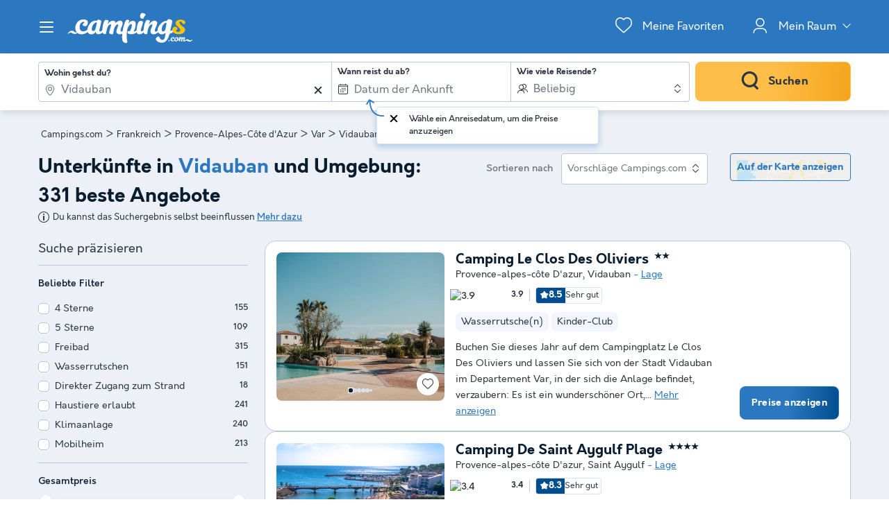

--- FILE ---
content_type: text/html; charset=UTF-8
request_url: https://www.campings.com/de/frankreich/provence-alpes-cote-d-azur/var/vidauban
body_size: 49891
content:
<!DOCTYPE html>
<html lang="de">
            <head>
                                            <title>Camping Vidauban, Mobilheime und Bungalows mit bis zu 60 % Rabatt</title>

    <meta name="description" content="Wähle deinen Lieblingscampingplatz in Vidauban und nutze unsere Sondertarife mit bis zu 60 % Rabatt, um zum besten Preis zu buchen."/>

    <meta name="viewport" content="width=device-width, initial-scale=1, maximum-scale=1"/>

    <meta name="robots" content="index, follow" />

    <meta charset="utf-8" />

    <meta http-equiv="X-UA-Compatible" content="IE=edge" />

    <link rel="canonical" href="https://www.campings.com/de/frankreich/provence-alpes-cote-d-azur/var/vidauban" />

    <link rel="alternate" href="https://www.campings.com/de/frankreich/provence-alpes-cote-d-azur/var/vidauban" hreflang="de" />
    <link rel="alternate" href="https://www.campings.com/en-gb/france/provence-alpes-cote-d-azur-french-riviera/var/vidauban" hreflang="en" />
    <link rel="alternate" href="https://www.campings.com/es/francia/provenza-alpes-costa-azul/var/vidauban" hreflang="es" />
    <link rel="alternate" href="https://www.campings.com/fr/france/provence-alpes-cote-d-azur/var/vidauban" hreflang="fr" />
    <link rel="alternate" href="https://www.campings.com/fr-be/france/provence-alpes-cote-d-azur/var/vidauban" hreflang="fr-be" />
    <link rel="alternate" href="https://www.campings.com/fr/france/provence-alpes-cote-d-azur/var/vidauban" hreflang="x-default" />
    <link rel="alternate" href="https://www.campings.com/fr/france/provence-alpes-cote-d-azur/var/vidauban" hreflang="fr-fr" />
    <link rel="alternate" href="https://www.campings.com/it/francia/provenza-alpi-costa-azzurra/varo/vidauban" hreflang="it" />
    <link rel="alternate" href="https://www.campings.com/nl/frankrijk/provence-alpen-cote-d-azur/var/vidauban" hreflang="nl" />
    <link rel="alternate" href="https://www.campings.com/nl-be/frankrijk/provence-alpen-cote-d-azur/var/vidauban" hreflang="nl-be" />
    <link rel="alternate" href="https://www.campings.com/nl/frankrijk/provence-alpen-cote-d-azur/var/vidauban" hreflang="nl-nl" />

    <link rel="next" href="https://www.campings.com/de/frankreich/provence-alpes-cote-d-azur/var/vidauban?page=2" />
            
                                        
                            <meta property="og:title" content="Camping Vidauban, Mobilheime und Bungalows mit bis zu 60 % Rabatt" />
<meta property="og:image" content="https://assets.campings.com/assets/campings/images/logos/logo-og.22be387b.png" />            
                            <script>(function(){var dbpr=100;if(Math.random()*100>100-dbpr){var d="dbbRum",w=window,o=document,a=addEventListener,scr=o.createElement("script");scr.async=!0;w[d]=w[d]||[];w[d].push(["presampling",dbpr]);["error","unhandledrejection"].forEach(function(t){a(t,function(e){w[d].push([t,e])});});scr.src="https://cdn.debugbear.com/sODoPm3rRY3A.js";o.head.appendChild(scr);}})()</script>

<script>
    if (typeof Element.prototype.replaceChildren !== 'function') {
        var script = document.createElement('script');
        script.src = 'https://assets.campings.com/assets/campings/polyfills.45a7f1e2.253583.js';
        document.getElementsByTagName('head')[0].appendChild(script);
    }
    var iconsFontPath = 'https://assets.campings.com/assets/campings/fonts/dca-icons.0a38bbc6.woff2';
</script>

<script>
(function(c,u,v,n,p,e,z,A,w){function k(a){if(!x){x=!0;var l=u.getElementsByTagName(v)[0],d=u.createElement(v);d.src=A;d.crossorigin="anonymous";d.addEventListener("load",function(){try{c[n]=r;c[p]=t;var b=c[e],d=b.init;b.init=function(a){for(var b in a)Object.prototype.hasOwnProperty.call(a,b)&&(w[b]=a[b]);d(w)};B(a,b)}catch(g){console.error(g)}});l.parentNode.insertBefore(d,l)}}function B(a,l){try{for(var d=m.data,b=0;b<a.length;b++)if("function"===typeof a[b])a[b]();var e=!1,g=c.__SENTRY__;"undefined"!==
typeof g&&g.hub&&g.hub.getClient()&&(e=!0);g=!1;for(b=0;b<d.length;b++)if(d[b].f){g=!0;var f=d[b];!1===e&&"init"!==f.f&&l.init();e=!0;l[f.f].apply(l,f.a)}!1===e&&!1===g&&l.init();var h=c[n],k=c[p];for(b=0;b<d.length;b++)d[b].e&&h?h.apply(c,d[b].e):d[b].p&&k&&k.apply(c,[d[b].p])}catch(C){console.error(C)}}for(var f=!0,y=!1,q=0;q<document.scripts.length;q++)if(-1<document.scripts[q].src.indexOf(z)){f="no"!==document.scripts[q].getAttribute("data-lazy");break}var x=!1,h=[],m=function(a){(a.e||a.p||a.f&&
-1<a.f.indexOf("capture")||a.f&&-1<a.f.indexOf("showReportDialog"))&&f&&k(h);m.data.push(a)};m.data=[];c[e]=c[e]||{};c[e].onLoad=function(a){h.push(a);f&&!y||k(h)};c[e].forceLoad=function(){y=!0;f&&setTimeout(function(){k(h)})};"init addBreadcrumb captureMessage captureException captureEvent configureScope withScope showReportDialog".split(" ").forEach(function(a){c[e][a]=function(){m({f:a,a:arguments})}});var r=c[n];c[n]=function(a,e,d,b,f){m({e:[].slice.call(arguments)});r&&r.apply(c,arguments)};
var t=c[p];c[p]=function(a){m({p:a.reason});t&&t.apply(c,arguments)};f||setTimeout(function(){k(h)})})(window,document,"script","onerror","onunhandledrejection","Sentry","3564242eff6b4197adfd8a8a5d09f9eb","https://browser.sentry-cdn.com/7.60.1/bundle.min.js",{"dsn":"https://3564242eff6b4197adfd8a8a5d09f9eb@o269069.ingest.sentry.io/1477495"});

if (typeof Sentry !== 'undefined') {
    Sentry.onLoad(function () {
        Sentry.init({
            dsn: 'https://3564242eff6b4197adfd8a8a5d09f9eb@sentry.io/1477495',
            release: 'HEAD:3ec3fcdae',
            environment: 'prod',
            whitelistUrls: [/campings\.com/],
            beforeSend: function (event, hint) {
                try {
                    var gtm = hint.originalException.stack.indexOf('www.googletagmanager.com/gtm.js') > -1;
                    event.tags = event.tags || {};
                    if (gtm) {
                        event.tags.source = 'gtm';
                    }
                    return event;
                } catch (error) {
                    return event;
                }
            },
            beforeSendTransaction: function (event) {
                if (event.tags && event.tags.source && event.tags.source === "gtm") {
                    return null;
                }
                return event;
            }
        })

        Sentry.configureScope(function (scope) {
            scope.setTag('application', 'site-campings-de-de')
            scope.setTag('runtime.name', 'javascript')
        })
    })
}
</script>
            
                            <!-- DATALAYER START -->
    <script>
        coreGtmId = "GTM-NZXCG4V";
        pageDataLayer = {"GTM-NZXCG4V":[]};
        pageDataLayerCache = {"GTM-NZXCG4V":[{"page_category":"location page","page_language":"de_DE","environment_brand":"campings","user_login_status":"logged out","pageType":"search","event":"page_view"}]};
        pageData = new (function (data) {
            this.data = data;
            this.getDataForTag = function (tag) {
                return this.data[tag];
            };
            this.addData = function (tagId, extraData) {
                if (!extraData || Array.isArray(extraData)) {
                    return;
                }

                var that = this;
                if (!that.data[tagId] || Array.isArray(that.data[tagId])) {
                    that.data[tagId] = {};
                }
                Object.keys(extraData).forEach(function (field) {
                    that.data[tagId][field] = extraData[field];
                });
            };
        })({"GTM-NZXCG4V":{"page_category":"location page","products":{"78916":{"product_data":{"product_id":78916,"product_name":"Camping Le Clos Des Oliviers","product_state":"active","product_ratings_count":1,"product_ratings_score":8.5,"product_country":"Frankreich","product_region":"Provence-Alpes-C\u00f4te d'Azur","product_department":"Var","product_city":"Vidauban","index":1}},"78187":{"product_data":{"product_id":78187,"product_name":"Camping De Saint Aygulf Plage","product_state":"active","product_ratings_count":551,"product_ratings_score":8.3,"product_country":"Frankreich","product_region":"Provence-Alpes-C\u00f4te d'Azur","product_department":"Var","product_city":"Saint Aygulf","index":2}},"76666":{"product_data":{"product_id":76666,"product_name":"Montana Parc - Gassin - Golfe de St Tropez","product_state":"active","product_ratings_count":166,"product_ratings_score":8.3,"product_country":"Frankreich","product_region":"Provence-Alpes-C\u00f4te d'Azur","product_department":"Var","product_city":"Gassin","index":3}},"76665":{"product_data":{"product_id":76665,"product_name":"Montana Parc - Oasis Village - Coeur de l'est\u00e9rel","product_state":"active","product_ratings_count":410,"product_ratings_score":8.2,"product_country":"Frankreich","product_region":"Provence-Alpes-C\u00f4te d'Azur","product_department":"Var","product_city":"Puget sur Argens","index":4}},"79950":{"product_data":{"product_id":79950,"product_name":"Camping Charlemagne","product_state":"active","product_ratings_count":14,"product_ratings_score":9,"product_country":"Frankreich","product_region":"Provence-Alpes-C\u00f4te d'Azur","product_department":"Var","product_city":"Grimaud","index":5}},"78189":{"product_data":{"product_id":78189,"product_name":"R\u00e9sidence Odalys R\u00e9f\u00e9rence Domaine des Eucalyptus","product_state":"active","product_ratings_count":4,"product_ratings_score":9,"product_country":"Frankreich","product_region":"Provence-Alpes-C\u00f4te d'Azur","product_department":"Var","product_city":"Saint Aygulf","index":6}},"76978":{"product_data":{"product_id":76978,"product_name":"Flower Camping Domaine Villa Verde","product_state":"active","product_ratings_count":11,"product_ratings_score":9,"product_country":"Frankreich","product_region":"Provence-Alpes-C\u00f4te d'Azur","product_department":"Var","product_city":"Callas","index":7}},"77275":{"product_data":{"product_id":77275,"product_name":"Camping Holiday Green","product_state":"active","product_ratings_count":75,"product_ratings_score":8.9,"product_country":"Frankreich","product_region":"Provence-Alpes-C\u00f4te d'Azur","product_department":"Var","product_city":"Fr\u00e9jus","index":8}},"78143":{"product_data":{"product_id":78143,"product_name":"Camping de Vaudois","product_state":"active","product_ratings_count":8,"product_ratings_score":8.8,"product_country":"Frankreich","product_region":"Provence-Alpes-C\u00f4te d'Azur","product_department":"Var","product_city":"Roquebrune sur Argens","index":9}},"80067":{"product_data":{"product_id":80067,"product_name":"Camping au Paradis des Campeurs","product_state":"active","product_ratings_count":22,"product_ratings_score":8.8,"product_country":"Frankreich","product_region":"Provence-Alpes-C\u00f4te d'Azur","product_department":"Var","product_city":"Les Issambres","index":10}},"87969":{"product_data":{"product_id":87969,"product_name":"Domaine de Miremer","product_state":"active","product_ratings_count":60,"product_ratings_score":8.6,"product_country":"Frankreich","product_region":"Provence-Alpes-C\u00f4te d'Azur","product_department":"Var","product_city":"La Garde Freinet","index":11}},"80233":{"product_data":{"product_id":80233,"product_name":"Camping La Foux","product_state":"active","product_ratings_count":10,"product_ratings_score":8.6,"product_country":"Frankreich","product_region":"Provence-Alpes-C\u00f4te d'Azur","product_department":"Var","product_city":"Draguignan","index":12}},"77279":{"product_data":{"product_id":77279,"product_name":"Camping La Pierre Verte","product_state":"active","product_ratings_count":39,"product_ratings_score":8.5,"product_country":"Frankreich","product_region":"Provence-Alpes-C\u00f4te d'Azur","product_department":"Var","product_city":"Fr\u00e9jus","index":13}},"113156":{"product_data":{"product_id":113156,"product_name":"Camping Sandaya Riviera d'Azur","product_state":"active","product_ratings_count":2,"product_ratings_score":8.5,"product_country":"Frankreich","product_region":"Provence-Alpes-C\u00f4te d'Azur","product_department":"Var","product_city":"Saint Aygulf","index":14}},"76532":{"product_data":{"product_id":76532,"product_name":"Camping Siblu Le Montourey Funpass inclus","product_state":"active","product_ratings_count":68,"product_ratings_score":8.5,"product_country":"Frankreich","product_region":"Provence-Alpes-C\u00f4te d'Azur","product_department":"Var","product_city":"Fr\u00e9jus","index":15}}},"searchType":"geo results"}});
    </script>
<!-- DATALAYER END -->

            
                        
    <link rel="stylesheet" href="https://assets.campings.com/assets/campings/vendor.fdc74789.253583.css" />
    <link rel="stylesheet" href="https://assets.campings.com/assets/campings/theme_common.96358084.253583.css" />

            
    <link rel="stylesheet" href="https://assets.campings.com/assets/campings/theme_geo.1562ae4e.253583.css"/>
                                    
                        
    <link rel="stylesheet" href="https://assets.campings.com/assets/campings/brand.54c15773.253583.css" />

            
                        
    <script defer src="https://assets.campings.com/assets/campings/vendor.bedd3e13.253583.js"></script>
    <script defer src="https://assets.campings.com/assets/campings/theme_common.1982842b.253583.js"></script>
    <script defer src="https://assets.campings.com/assets/campings/seo_link.facafea7.253583.js"></script>

            
    <script defer src="https://assets.campings.com/assets/campings/theme_geo.f9a722f3.253583.js"></script>
    <script type="speculationrules">
      {
        "tag": "prefetch-geo",
        "prefetch": [
          {
            "where": {
              "or": [
                { "selector_matches": ".search-result:nth-child(1) .product-card__link" },
                { "selector_matches": ".search-result:nth-child(2) .product-card__link" }
              ]
            },
            "tag": "prefetch-geo-product-immediate",
            "eagerness": "immediate"
          }
        ]
      }
    </script>
                                    
                                    
            <link rel="icon" type="image/x-icon" href="https://assets.campings.com/assets/campings/images/favicons/favicon.05553ec2.ico"/>
<link rel="icon" type="image/png" href="https://assets.campings.com/assets/campings/images/favicons/16.12c4ba2e.png" sizes="16x16">
<link rel="icon" type="image/png" href="https://assets.campings.com/assets/campings/images/favicons/32.033ee9fa.png" sizes="32x32">
<link rel="icon" type="image/png" href="https://assets.campings.com/assets/campings/images/favicons/96.c1ebf29b.png" sizes="96x96">
<link rel="icon" type="image/png" href="https://assets.campings.com/assets/campings/images/favicons/120.8218b80d.png" sizes="120x120">
<link rel="apple-touch-icon" href="https://assets.campings.com/assets/campings/images/favicons/apple-touch-icon.e209bf49.png">
        </head>
    
            <body data-pagetype="search geo" data-locale="de_DE" data-currency="EUR" data-application-id="site-campings-de-de" data-default-path="/de/">
                                
    

                                                                                

<header class="header">
            
<div id="header-nav" class="header__nav">
    <section class="nav__content">
        <header class="nav__header">
                        <button class="header__nav-toggle" role="button" type="button" aria-label="Menü Campingplätze anzeigen/ausblenden"></button>
                        Menü der Campingplätze
        </header>

                

<div class="nav__item" data-type="list">
                                <div class="nav__menu dca-expandable__menu">
                <div class="menu__block dca-menu__toggle">
                                        Camping <strong>Frankreich</strong>
                                    </div>
                <nav class="dca-menu__content">
                    <ul class="dca-list dca-list--light">
                                                <li>
                            

<a
        class="nav__link"
        href="/de/landing/campingplatz-sudfrankreich"
                                title="Camping Südfrankreich"
            >Camping Südfrankreich</a>                        </li>
                                                <li>
                            

<a
        class="nav__link"
        href="/de/kueste-frankreich"
                                title="Camping Frankreich am Meer"
            >Camping Frankreich am Meer</a>                        </li>
                                                <li>
                            

<a
        class="nav__link"
        href="/de/frankreich/normandie"
                                title="Camping Normandie"
            >Camping Normandie</a>                        </li>
                                                <li>
                            

<a
        class="nav__link"
        href="/de/frankreich/rhone-alpes/ardeche"
                                title="Camping Ardèche"
            >Camping Ardèche</a>                        </li>
                                                <li>
                            

<a
        class="nav__link"
        href="/de/landing/campingplatz-dordogne"
                                title="Camping Dordogne"
            >Camping Dordogne</a>                        </li>
                                                <li>
                            

<a
        class="nav__link"
        href="/de/landing/camping-korsika"
                                title="Camping Korsika"
            >Camping Korsika</a>                        </li>
                                                <li>
                            

<a
        class="nav__link"
        href="/de/frankreich/bretagne"
                                title="Camping Bretagne"
            >Camping Bretagne</a>                        </li>
                                                <li>
                            

<a
        class="nav__link"
        href="/de/frankreich/provence-alpes-cote-d-azur"
                                title="Camping Côte d&#039;Azur"
            >Camping Côte d'Azur</a>                        </li>
                                                <li>
                            

<a
        class="nav__link"
        href="/de/frankreich/franche-comte/jura"
                                title="Camping Jura"
            >Camping Jura</a>                        </li>
                                                <li>
                            

<a
        class="nav__link"
        href="/de/frankreich/pays-de-la-loire/vendee"
                                title="Camping Vendée"
            >Camping Vendée</a>                        </li>
                                                <li>
                            

<a
        class="nav__link"
        href="/de/frankreich/franche-comte"
                                title="Camping Bourgogne"
            >Camping Bourgogne</a>                        </li>
                                                <li>
                            

<a
        class="nav__link"
        href="/de/frankreich/rhone-alpes/drome"
                                title="Camping Drome"
            >Camping Drome</a>                        </li>
                                            </ul>
                </nav>
            </div>
                                        <div class="nav__menu dca-expandable__menu">
                <div class="menu__block dca-menu__toggle">
                                        Camping <strong>Spanien</strong>
                                    </div>
                <nav class="dca-menu__content">
                    <ul class="dca-list dca-list--light">
                                                <li>
                            

<a
        class="nav__link"
        href="/de/kueste-spanien"
                                title="Spanien am Meer"
            >Spanien am Meer</a>                        </li>
                                                <li>
                            

<a
        class="nav__link"
        href="/de/spanien/costa-brava"
                                title="Camping Costa Brava"
            >Camping Costa Brava</a>                        </li>
                                                <li>
                            

<a
        class="nav__link"
        href="/de/spanien/valencianische-gemeinschaft"
                                title="Camping Valencia"
            >Camping Valencia</a>                        </li>
                                                <li>
                            

<a
        class="nav__link"
        href="/de/spanien/costa-blanca"
                                title="Camping Costa Blanca"
            >Camping Costa Blanca</a>                        </li>
                                                <li>
                            

<a
        class="nav__link"
        href="/de/spanien/costa-dorada"
                                title="Camping Costa Dorada"
            >Camping Costa Dorada</a>                        </li>
                                            </ul>
                </nav>
            </div>
                                        <div class="nav__menu dca-expandable__menu">
                <div class="menu__block dca-menu__toggle">
                                        Camping <strong>Italien</strong>
                                    </div>
                <nav class="dca-menu__content">
                    <ul class="dca-list dca-list--light">
                                                <li>
                            

<a
        class="nav__link"
        href="/de/kueste-italien"
                                title="Camping Italien am Meer"
            >Camping Italien am Meer</a>                        </li>
                                                <li>
                            

<a
        class="nav__link"
        href="/de/italien/lago-maggiore"
                                title="Camping Lago Maggiore"
            >Camping Lago Maggiore</a>                        </li>
                                                <li>
                            

<a
        class="nav__link"
        href="/de/italien/gardasee"
                                title="Camping Gardasee"
            >Camping Gardasee</a>                        </li>
                                                <li>
                            

<a
        class="nav__link"
        href="/de/italien/sardinien"
                                title="Camping Sardinien"
            >Camping Sardinien</a>                        </li>
                                                <li>
                            

<a
        class="nav__link"
        href="/de/italien/sizilien-1"
                                title="Camping Sizilien"
            >Camping Sizilien</a>                        </li>
                                            </ul>
                </nav>
            </div>
                                        <div class="nav__menu dca-expandable__menu">
                <div class="menu__block dca-menu__toggle">
                                        Andere Ziele
                                    </div>
                <nav class="dca-menu__content">
                    <ul class="dca-list dca-list--light">
                                                <li>
                            

<a
        class="nav__link"
        href="/de/niederlande"
                                title="Camping Niederlande"
            >Camping Niederlande</a>                        </li>
                                                <li>
                            

<a
        class="nav__link"
        href="/de/belgien"
                                title="Camping Belgien"
            >Camping Belgien</a>                        </li>
                                                <li>
                            

<a
        class="nav__link"
        href="/de/osterreich"
                                title="Camping Österreich"
            >Camping Österreich</a>                        </li>
                                                <li>
                            

<a
        class="nav__link"
        href="/de/portugal"
                                title="Camping Portugal"
            >Camping Portugal</a>                        </li>
                                                <li>
                            

<a
        class="nav__link"
        href="/de/kroatien"
                                title="Camping Kroatien"
            >Camping Kroatien</a>                        </li>
                                            </ul>
                </nav>
            </div>
                                        <div class="nav__menu dca-expandable__menu">
                <div class="menu__block dca-menu__toggle">
                                        Nach Thema suchen
                                    </div>
                <nav class="dca-menu__content">
                    <ul class="dca-list dca-list--light">
                                                <li>
                            

<a
        class="nav__link"
        href="/de/landing/besten-campingplaetze"
                                title="Die 10 besten Campingplätze"
            >Die 10 besten Campingplätze</a>                        </li>
                                                <li>
                            

<a
        class="nav__link"
        href="/de/landing/kueste"
                                title="Campings am Meer"
            >Campings am Meer</a>                        </li>
                                                <li>
                            

<a
        class="nav__link"
        href="/de/landing/see"
                                title="Campings an einem See"
            >Campings an einem See</a>                        </li>
                                                <li>
                            

<a
        class="nav__link"
        href="/de/landing/haustierfreundliche-campings"
                                title="Haustierfreundliche Campingplätze"
            >Haustierfreundliche Campingplätze</a>                        </li>
                                                <li>
                            

<a
        class="nav__link"
        href="/de/landing/campings-mit-hallenbad"
                                title="Campingplatz mit einem Hallenbad"
            >Campingplatz mit einem Hallenbad</a>                        </li>
                                                <li>
                            

<a
        class="nav__link"
        href="/de/landing/campings-mit-aussenpool"
                                title="Campingplätze mit Außenpool"
            >Campingplätze mit Außenpool</a>                        </li>
                                                <li>
                            

<a
        class="nav__link"
        href="/de/landing/camping-kinderfreundlich"
                                title="Kinderfreundliche Campingplätze"
            >Kinderfreundliche Campingplätze</a>                        </li>
                                            </ul>
                </nav>
            </div>
            </div>

<script type="application/ld+json">
    {"@context":"http:\/\/schema.org","@type":"ItemList","itemListElement":[{"@type":"SiteNavigationElement","position":1,"name":"Camping S\u00fcdfrankreich","url":"\/de\/landing\/campingplatz-sudfrankreich"},{"@type":"SiteNavigationElement","position":2,"name":"Camping Frankreich am Meer","url":"\/de\/kueste-frankreich"},{"@type":"SiteNavigationElement","position":3,"name":"Camping Normandie","url":"\/de\/frankreich\/normandie"},{"@type":"SiteNavigationElement","position":4,"name":"Camping Ard\u00e8che","url":"\/de\/frankreich\/rhone-alpes\/ardeche"},{"@type":"SiteNavigationElement","position":5,"name":"Camping Dordogne","url":"\/de\/landing\/campingplatz-dordogne"},{"@type":"SiteNavigationElement","position":6,"name":"Camping Korsika","url":"\/de\/landing\/camping-korsika"},{"@type":"SiteNavigationElement","position":7,"name":"Camping Bretagne","url":"\/de\/frankreich\/bretagne"},{"@type":"SiteNavigationElement","position":8,"name":"Camping C\u00f4te d'Azur","url":"\/de\/frankreich\/provence-alpes-cote-d-azur"},{"@type":"SiteNavigationElement","position":9,"name":"Camping Jura","url":"\/de\/frankreich\/franche-comte\/jura"},{"@type":"SiteNavigationElement","position":10,"name":"Camping Vend\u00e9e","url":"\/de\/frankreich\/pays-de-la-loire\/vendee"},{"@type":"SiteNavigationElement","position":11,"name":"Camping Bourgogne","url":"\/de\/frankreich\/franche-comte"},{"@type":"SiteNavigationElement","position":12,"name":"Camping Drome","url":"\/de\/frankreich\/rhone-alpes\/drome"},{"@type":"SiteNavigationElement","position":13,"name":"Spanien am Meer","url":"\/de\/kueste-spanien"},{"@type":"SiteNavigationElement","position":14,"name":"Camping Costa Brava","url":"\/de\/spanien\/costa-brava"},{"@type":"SiteNavigationElement","position":15,"name":"Camping Valencia","url":"\/de\/spanien\/valencianische-gemeinschaft"},{"@type":"SiteNavigationElement","position":16,"name":"Camping Costa Blanca","url":"\/de\/spanien\/costa-blanca"},{"@type":"SiteNavigationElement","position":17,"name":"Camping Costa Dorada","url":"\/de\/spanien\/costa-dorada"},{"@type":"SiteNavigationElement","position":18,"name":"Camping Italien am Meer","url":"\/de\/kueste-italien"},{"@type":"SiteNavigationElement","position":19,"name":"Camping Lago Maggiore","url":"\/de\/italien\/lago-maggiore"},{"@type":"SiteNavigationElement","position":20,"name":"Camping Gardasee","url":"\/de\/italien\/gardasee"},{"@type":"SiteNavigationElement","position":21,"name":"Camping Sardinien","url":"\/de\/italien\/sardinien"},{"@type":"SiteNavigationElement","position":22,"name":"Camping Sizilien","url":"\/de\/italien\/sizilien-1"},{"@type":"SiteNavigationElement","position":23,"name":"Camping Niederlande","url":"\/de\/niederlande"},{"@type":"SiteNavigationElement","position":24,"name":"Camping Belgien","url":"\/de\/belgien"},{"@type":"SiteNavigationElement","position":25,"name":"Camping \u00d6sterreich","url":"\/de\/osterreich"},{"@type":"SiteNavigationElement","position":26,"name":"Camping Portugal","url":"\/de\/portugal"},{"@type":"SiteNavigationElement","position":27,"name":"Camping Kroatien","url":"\/de\/kroatien"},{"@type":"SiteNavigationElement","position":28,"name":"Die 10 besten Campingpl\u00e4tze","url":"\/de\/landing\/besten-campingplaetze"},{"@type":"SiteNavigationElement","position":29,"name":"Campings am Meer","url":"\/de\/landing\/kueste"},{"@type":"SiteNavigationElement","position":30,"name":"Campings an einem See","url":"\/de\/landing\/see"},{"@type":"SiteNavigationElement","position":31,"name":"Haustierfreundliche Campingpl\u00e4tze","url":"\/de\/landing\/haustierfreundliche-campings"},{"@type":"SiteNavigationElement","position":32,"name":"Campingplatz mit einem Hallenbad","url":"\/de\/landing\/campings-mit-hallenbad"},{"@type":"SiteNavigationElement","position":33,"name":"Campingpl\u00e4tze mit Au\u00dfenpool","url":"\/de\/landing\/campings-mit-aussenpool"},{"@type":"SiteNavigationElement","position":34,"name":"Kinderfreundliche Campingpl\u00e4tze","url":"\/de\/landing\/camping-kinderfreundlich"}]}
</script>
                                                            <div class="nav__reassurance">
            <div class="payment__methods">
                <div class="payment__methods-title">100% sichere Zahlung</div>
                                    
    
    
<img
        src="https://assets.campings.com/assets/campings/images/paymentModes/visa-bw.d1e7ad25.svg"
        alt="Per Kreditkarte"
        title="Per Kreditkarte"
        height="30"
        loading="lazy"
    />

                                    
    
    
<img
        src="https://assets.campings.com/assets/campings/images/paymentModes/mastercard-bw.3aed18be.svg"
        alt="Per Kreditkarte"
        title="Per Kreditkarte"
        height="30"
        loading="lazy"
    />

                                    
    
    
<img
        src="https://assets.campings.com/assets/campings/images/paymentModes/paypal-bw.a494dcc6.svg"
        alt="Per PayPal"
        title="Per PayPal"
        height="30"
        loading="lazy"
    />

                                    
    
    
<img
        src="https://assets.campings.com/assets/campings/images/paymentModes/sofort-bw.58ee0ed9.svg"
        alt="Per Sofort"
        title="Per Sofort"
        height="30"
        loading="lazy"
    />

                                    
    
    
<img
        src="https://assets.campings.com/assets/campings/images/paymentModes/cb-bw.85faeae2.svg"
        alt="Per Kreditkarte"
        title="Per Kreditkarte"
        height="30"
        loading="lazy"
    />

                            </div>
        </div>
                            </section>
</div>

<div id="header-nav-fade" class="header__nav-fade"></div>
    
    <div class="block-container block-container--larger header__content">
        
                        <button id="header-nav-toggle" class="header__nav-toggle" role="button" type="button" aria-label="Menü Campingplätze anzeigen/ausblenden"></button>
                
                <div class="header__logo ">
                                        <a class="site__logo" href="/de/">
                        

<img
        src="https://assets.campings.com/assets/campings/images/logos/logo-white.a72b648b.svg"
        fetchpriority="low"
        alt="Campings.com"
        title="Campings.com"
    />


                </a>
                        
                                                                </div>
        
                <div class="header__menus">
                                            <div id="favorite_menu" class="header__menu menu__favorite" data-favorite-namespace="site-campings-de-de">
        
<span
        class="menu__block"
        data-seo-link-href="L2RlL2Zhdm9yaXRl"
            ><span class="menu__icon"></span>
                <span class="menu__title">Meine Favoriten</span></span>    </div>
            
                                                        
        <div class="header__menu menu__customer-zone menu__customer-zone-selection dca-expandable__menu">
        <div class="menu__block dca-menu__toggle">
            <div class="menu__icon"></div>
            <div class="menu__title">
                Mein Raum
                <span class="arrow arrow-down"></span>
            </div>
        </div>
        <div class="dca-menu__content">
            <span class="dca-menu__toggle"></span>
            <div class="menu__action">
                <div class="action__title">Suche nach einer Reservierung</div>
                <p>Suche nach einer Buchung mit deiner Buchungsnummer und dem Nachnamen, den du bei der Buchung angegeben hast.</p>
                
<span
        class="dca-button dca-button--primary dca-button--large"
        data-seo-link-href="L2RlL2N1c3RvbWVyLXpvbmUvbXktc3BhY2U="
            >Suche nach meiner Reservierung</span>            </div>
            <div class="menu__action">
                <div class="action__title">Zugang zu meinem Konto</div>

                <p>Finde deine Reservierungen, deine Reiseunterlagen und Rechnungen und erhalte unsere Sonderangebote als Erstes.</p>
                
<span
        class="dca-button dca-button--secondary dca-button--large"
        data-seo-link-href="L2RlL2N1c3RvbWVyLXpvbmUvbG9naW4="
            >Einloggen</span>                <div class="menu__message">Hast du noch kein Konto? 
<span
        class="arrow-link"
        data-seo-link-href="L2RlL2N1c3RvbWVyLXpvbmUvc3Vic2NyaWJl"
            >Anmeldung</span></div>
            </div>
        </div>
    </div>
    
                            
                                        
                    </div>
                    </div>
</header>

                    
                                            
                    
                            <script id="search-datalyer-search-results" type="application/json">{"event":"search_results","search_results_count":40,"search_results_page":"1","sort_by":"+popularity"}</script>
    <main>
                <section class="top__block search__block">
            <div class="block-container block-container--larger">
                
                <div class="search-recap">
                    
<div class="search-mobile-recap" id="search-mobile-recap" data-variant="sticky" data-action="link">
    <div class="content">
        <span>Wohin wirst du reisen?</span>
        <div class="items">
                                <span>Vidauban</span>
                                            <span>Beliebige Aufenthaltsdauer</span>
                            </div>

                
    
    




<button
        class="o-button o-button--link o-button--small"
    role="button"
    type="button"
    >
                        Ändern
                </button>

        
            </div>

    
    

<div
    id="search-mobile-recap-mobilebottompanel"
    class="o-mobile-bottom-panel search-mobile-recap-panel"
    role="dialog"
    aria-modal="true"
    data-open=""
    aria-labelledby="mobile-bottom-panel-1511000407"
    >
    <div class="dca-fade o-mobile-bottom-panel__fade"></div>
    <div class="o-mobile-bottom-panel__wrapper">
        <div class="o-mobile-bottom-panel__handle"></div>        <header
            class="o-mobile-bottom-panel__heading"
                                >                
                                <div class="o-mobile-bottom-panel__heading-title" id="mobile-bottom-panel-1511000407">
                    Wohin wirst du reisen?                </div>
                
                                <div class="o-mobile-bottom-panel__heading-subtitle">Wähle deine Kriterien</div>
                            
                            <button class="o-mobile-bottom-panel__close" type="button" role="button" aria-label="Schließen">
                    
<svg  xmlns="http://www.w3.org/2000/svg" width="16" height="16" fill="none" viewBox="0 0 16 16">
    <path fill="currentColor" d="M12.95 3.05a1 1 0 0 0-1.414 0L8 6.586 4.464 3.05A1 1 0 0 0 3.05 4.464L6.586 8 3.05 11.536a1 1 0 1 0 1.414 1.414L8 9.414l3.536 3.536a1 1 0 0 0 1.414-1.414L9.414 8l3.536-3.536a1 1 0 0 0 0-1.414"/>
</svg>
                </button>
                        </header>
        
        <div class="o-mobile-bottom-panel__content">                    
<div
    class="search__form-section"
    data-calendar-with-nights="true"
    >
                    <form name="search_offers" method="post" id="search-offers" class="search-form" novalidate="novalidate">
                    
    <fieldset>
    <ul class="search-form__blocks">
                        <li class="search-form__block dca-form__field-block dca-form__field--filled dca-autocomplete" data-type="location">
                                            
                

    
<div class="search-form-autocomplete search-form__field-wrapper dca-form__block" id="search_offers_autocomplete_autocomplete-container">
    



<div
    class="o-form__block autocomplete-block"
    data-field-type="text"
    data-display-type="default"        data-field="autocomplete"
    >
            <label
        class="o-form__label"
        for="search_offers_autocomplete_autocomplete"
    >Wohin gehst du?</label>
        
        <div
        class="o-form__field-control"
                data-field-with-icon
            >
                            <svg xmlns="http://www.w3.org/2000/svg" width="16" height="16" fill="none" viewBox="0 0 16 16">
    <path fill="currentColor" d="M11.391 10.744C12.406 9.099 13 7.484 13 6.15c0-1.612-.574-2.843-1.447-3.674C10.673 1.638 9.428 1.15 8 1.15c-1.426 0-2.67.491-3.552 1.333C3.573 3.319 3 4.55 3 6.15c0 1.334.594 2.948 1.609 4.593A20 20 0 0 0 8 14.821a20 20 0 0 0 3.391-4.078ZM11 6.15a3 3 0 1 1-6 0 3 3 0 0 1 6 0m3 0c0 3.197-2.793 7.206-5.683 9.73a.48.48 0 0 1-.634 0C4.793 13.357 2 9.348 2 6.15c0-3.708 2.686-6 6-6s6 2.271 6 6m-4 0a2 2 0 1 0-4 0 2 2 0 0 0 4 0"/>
</svg>

                
            <input
        id="search_offers_autocomplete_autocomplete"
        type="text"
        name="search_offers[autocomplete][autocomplete]"        class="o-form__field autocomplete-field"
        placeholder="Suche nach Land, Region oder Kette"        value="Vidauban"                tabIndex="0"
                autocomplete="off"
                data-url="/de/search/autocomplete"
                data-loading-message="Ergebnisse werden geladen..."
                data-no-results-message="Keine Ergebnisse"
            />
    
                            </div>
    </div>


    <input type="hidden" id="search_offers_autocomplete_autocomplete-data" name="search_offers[autocomplete][autocompleteData]" value="{&quot;token&quot;:&quot;&quot;,&quot;name&quot;:&quot;Vidauban&quot;,&quot;nameHighlight&quot;:&quot;&quot;,&quot;description&quot;:&quot;&quot;,&quot;detail&quot;:{&quot;name&quot;:&quot;Vidauban&quot;,&quot;type&quot;:&quot;city&quot;,&quot;idV2&quot;:110468,&quot;position&quot;:null,&quot;boundingBox&quot;:null,&quot;venue&quot;:false,&quot;category&quot;:&quot;geo&quot;}}" />

    
    
    

<div
    id="search_offers_autocomplete_autocomplete-mobilebottompanel"
    class="o-mobile-bottom-panel search-form-autocomplete-panel"
    role="dialog"
    aria-modal="true"
    data-open=""
    aria-labelledby="mobile-bottom-panel-842922971"
    >
    <div class="dca-fade o-mobile-bottom-panel__fade"></div>
    <div class="o-mobile-bottom-panel__wrapper">
        <div class="o-mobile-bottom-panel__handle"></div>        <header
            class="o-mobile-bottom-panel__heading"
                                >                
                                <div class="o-mobile-bottom-panel__heading-title" id="mobile-bottom-panel-842922971">
                    Wohin <strong>wirst du reisen?</strong>                </div>
                
                            
                            <button class="o-mobile-bottom-panel__close" type="button" role="button" aria-label="Schließen">
                    
<svg  xmlns="http://www.w3.org/2000/svg" width="16" height="16" fill="none" viewBox="0 0 16 16">
    <path fill="currentColor" d="M12.95 3.05a1 1 0 0 0-1.414 0L8 6.586 4.464 3.05A1 1 0 0 0 3.05 4.464L6.586 8 3.05 11.536a1 1 0 1 0 1.414 1.414L8 9.414l3.536 3.536a1 1 0 0 0 1.414-1.414L9.414 8l3.536-3.536a1 1 0 0 0 0-1.414"/>
</svg>
                </button>
                        </header>
        
        <div class="o-mobile-bottom-panel__content">        <div class="autocomplete-input-mirror">
            <input type="text" name="">
        </div>
        <div class="autocomplete-results-wrapper" hidden>
            <div class="autocomplete-results" hidden></div>
                        <div class="autocomplete-search-suggestions">
                <div class="heading">Beliebte Suchanfragen</div>
                <div class="list">
                                        


<a
                data-selectable="true"        class="o-chip"
    data-datalayer-click="{&quot;event&quot;:&quot;navigation&quot;,&quot;navigation_location&quot;:&quot;suggest&quot;,&quot;navigation_title&quot;:&quot;Sandaya&quot;,&quot;navigation_category&quot;:&quot;suggested_search&quot;,&quot;navigation_url&quot;:&quot;\/de\/landing\/kette\/sandaya&quot;,&quot;page_category&quot;:&quot;location page&quot;}"
    href="/de/landing/kette/sandaya"
    >
            Sandaya
        </a>


                                        


<a
                data-selectable="true"        class="o-chip"
    data-datalayer-click="{&quot;event&quot;:&quot;navigation&quot;,&quot;navigation_location&quot;:&quot;suggest&quot;,&quot;navigation_title&quot;:&quot;Kueste Frankreich&quot;,&quot;navigation_category&quot;:&quot;suggested_search&quot;,&quot;navigation_url&quot;:&quot;\/de\/landing\/kueste-frankreich&quot;,&quot;page_category&quot;:&quot;location page&quot;}"
    href="/de/landing/kueste-frankreich"
    >
            Kueste Frankreich
        </a>


                                        


<a
                data-selectable="true"        class="o-chip"
    data-datalayer-click="{&quot;event&quot;:&quot;navigation&quot;,&quot;navigation_location&quot;:&quot;suggest&quot;,&quot;navigation_title&quot;:&quot;C\u00f4te d&#039;Azur&quot;,&quot;navigation_category&quot;:&quot;suggested_search&quot;,&quot;navigation_url&quot;:&quot;\/de\/frankreich\/provence-alpes-cote-d-azur&quot;,&quot;page_category&quot;:&quot;location page&quot;}"
    href="/de/frankreich/provence-alpes-cote-d-azur"
    >
            Côte d&#039;Azur
        </a>


                                        


<a
                data-selectable="true"        class="o-chip"
    data-datalayer-click="{&quot;event&quot;:&quot;navigation&quot;,&quot;navigation_location&quot;:&quot;suggest&quot;,&quot;navigation_title&quot;:&quot;Kroatien&quot;,&quot;navigation_category&quot;:&quot;suggested_search&quot;,&quot;navigation_url&quot;:&quot;\/de\/kroatien&quot;,&quot;page_category&quot;:&quot;location page&quot;}"
    href="/de/kroatien"
    >
            Kroatien
        </a>


                                        


<a
                data-selectable="true"        class="o-chip"
    data-datalayer-click="{&quot;event&quot;:&quot;navigation&quot;,&quot;navigation_location&quot;:&quot;suggest&quot;,&quot;navigation_title&quot;:&quot;Italien an Meer&quot;,&quot;navigation_category&quot;:&quot;suggested_search&quot;,&quot;navigation_url&quot;:&quot;\/de\/landing\/kueste-italien&quot;,&quot;page_category&quot;:&quot;location page&quot;}"
    href="/de/landing/kueste-italien"
    >
            Italien an Meer
        </a>


                                        


<a
                data-selectable="true"        class="o-chip"
    data-datalayer-click="{&quot;event&quot;:&quot;navigation&quot;,&quot;navigation_location&quot;:&quot;suggest&quot;,&quot;navigation_title&quot;:&quot;Lago Maggiore&quot;,&quot;navigation_category&quot;:&quot;suggested_search&quot;,&quot;navigation_url&quot;:&quot;\/de\/italien\/lago-maggiore&quot;,&quot;page_category&quot;:&quot;location page&quot;}"
    href="/de/italien/lago-maggiore"
    >
            Lago Maggiore
        </a>


                                        


<a
                data-selectable="true"        class="o-chip"
    data-datalayer-click="{&quot;event&quot;:&quot;navigation&quot;,&quot;navigation_location&quot;:&quot;suggest&quot;,&quot;navigation_title&quot;:&quot;Spanien an Meer&quot;,&quot;navigation_category&quot;:&quot;suggested_search&quot;,&quot;navigation_url&quot;:&quot;\/de\/landing\/kueste-spanien&quot;,&quot;page_category&quot;:&quot;location page&quot;}"
    href="/de/landing/kueste-spanien"
    >
            Spanien an Meer
        </a>


                                </div>
            </div>
                    </div>
    </div>
        </div>
    </div>

</div>

                    </li>
                                <li class="search-form__block dca-form__field-block  search-form__block--with-date" data-type="check-in-date">
                        <div class="search-form__field-wrapper dca-form__block">
                <label class="search-form__label dca-form__label" for="search_offers_checkInDate">Wann reist du ab?</label>
                <div
                    class="dca-form__field-wrapper"
                    data-field="date"
                                        
data-help-id="search-checkInDate"
data-help-align="left"
data-help-message="Wähle ein Anreisedatum, um die Preise anzuzeigen"
                                    >
                                                            
                    
                                                                    <input type="hidden" name="search_offers[night]" value="7" />

                                                                                <input hidden type="checkbox" name="search_offers[flexibleDate]"  />
                                            
                    <input type="text" id="search_offers_checkInDate" name="search_offers[checkInDate]" required="required" placeholder="Datum der Ankunft" data-mindate="2025-12-14" class="check-in-date search-form__field dca-form__field dca-mobile-bottompanel__toggle" data-panel-target="search_offers_checkInDate-mobile-bottompanel" />
                    
                                                                                                                                










    

<div
    id="search_offers_checkInDate-mobile-bottompanel"
    class="o-mobile-bottom-panel mobile-bottompanel__calendar"
    role="dialog"
    aria-modal="true"
    data-open=""
    aria-labelledby="mobile-bottom-panel-893566305"
    >
    <div class="dca-fade o-mobile-bottom-panel__fade"></div>
    <div class="o-mobile-bottom-panel__wrapper">
        <div class="o-mobile-bottom-panel__handle"></div>        <header
            class="o-mobile-bottom-panel__heading"
                                >                
                                <div class="o-mobile-bottom-panel__heading-title" id="mobile-bottom-panel-893566305">
                    Wann reist du ab?                </div>
                
                            
                            <button class="o-mobile-bottom-panel__close" type="button" role="button" aria-label="Schließen">
                    
<svg  xmlns="http://www.w3.org/2000/svg" width="16" height="16" fill="none" viewBox="0 0 16 16">
    <path fill="currentColor" d="M12.95 3.05a1 1 0 0 0-1.414 0L8 6.586 4.464 3.05A1 1 0 0 0 3.05 4.464L6.586 8 3.05 11.536a1 1 0 1 0 1.414 1.414L8 9.414l3.536 3.536a1 1 0 0 0 1.414-1.414L9.414 8l3.536-3.536a1 1 0 0 0 0-1.414"/>
</svg>
                </button>
                        </header>
        
        <div class="o-mobile-bottom-panel__content">    <div
        class="search-calendar"
        id="search-form-calendar"
        data-field-id="search_offers_checkInDate"
        data-field-text="%dates%, %count% Nacht|%dates%, %count% Nächte"
        data-calendar-mode="range"
        hidden        data-features="flexibleDate,rangeSelection"                                    data-night-field="search_offers[night]"
                            data-flexible-date-field="search_offers[flexibleDate]"
                            data-show-mobile-bottom-bar="true"
                                        data-range-current-nights="7"            data-range-min-nights="1"            data-range-max-nights="21"            data-range-allowed-days-range="1,2,3,4,5,6,7,8,9,10,11,12,13,14,15,16,17,18,19,20,21"            >
        <div class="search-calendar__wrapper" id="search-form-calendar-wrapper">
            <div class="search-calendar__container" id="search-form-calendar-container">
                <div class="search-calendar__actions">
                    <div class="search-calendar__controls">
                                                <div class="search-calendar__flexible-dates">
                        

<button
    type="button"        data-selected="true"            class="o-chip"
    data-value="0"
    aria-controls="search_offers_flexibleDate"
    >
            Genaue Daten
        </button>


                        

<button
    type="button"                    class="o-chip"
    data-value="1"
    aria-controls="search_offers_flexibleDate"
    >
            ± 3 Tage
        </button>

                        </div>
                        
                                            </div>

                                        <div class="search-calendar__message" id="search-form-calendar-message">Für einen Aufenthalt von Samstag bis Samstag gibt es mehr Verfügbarkeiten.</div>
                                    </div>

                                <div id="search-form-calendar-dates-loader" class="search-calendar__dates-loader" hidden>Wir suchen nach verfügbaren Startterminen ...</div>
                            </div>

                    </div>

                <div class="search-calendar__bottom-bar">
            <button class="search-calendar__clear-dates" type="button" disabled>Daten löschen</button>

            
    
    
        



<button
        class="o-button o-button--secondary o-button--medium o-button--disabled"
    role="button"
    type="button"
        disabled="1"
    >
                        Bestätigen
                </button>

        </div>
        
                
                            
                            
        
<div
    class="dca-tooltip-v2 calendar-date-tooltip"
        data-position="top"    role="tooltip"
    hidden
                        data-unavailable-message="Datum nicht verfügbar"
                    data-range-min-nights-message="1 Mindestnacht"
                    data-range-outofrange-message="21 maximale Nächte"
            >
    <i class="arrow"></i>
    <div class="content">
            
          </div>
</div>

            </div>
</div>
        </div>
    </div>


                    
                                        <i class="field__reset"></i>
                                    </div>
            </div>
                    </li>
                                                            <li class="search-form__block dca-form__field-block dca-form__field--filled" data-type="capacity">
                    <div class="search-form__field-wrapper dca-form__block">
                        <label class="search-form__label dca-form__label" for="search_offers_capacity">Wie viele Reisende?</label>
                        <div class="dca-form__field-wrapper" data-field="capacity">
                            <select id="search_offers_capacity" name="search_offers[capacity]" class="search-form__field dca-form__field"><option value="0">Beliebig</option><option value="1">1 bis 3 Personen</option><option value="4">4 bis 5 Personen</option><option value="6">6 bis 9 Personen</option><option value="10">10 Personen und mehr</option></select>
                        </div>
                    </div>
                </li>
                                                    <li class="search-form__submit">
            

    




<button
        id="search_offers_search"
        class="o-button o-button--primary o-button--large"
    role="button"
    type="submit"
        form="search-offers"
        data-loading-message="Lädt..."
    >
                        Suchen
                </button>

        </li>
            </ul>

    </fieldset>
                </form>
    </div>
                
</div>
        </div>
    </div>

</div>

                </div>

                


<div class="search-mobile-actions" id="search-mobile-actions">
    
            

    




<button
        class="o-button o-button--ghost-light o-button--small"
    role="button"
    type="button"
        data-target="filter"
    >
                    
<svg  xmlns="http://www.w3.org/2000/svg" width="16" height="16" fill="none" viewBox="0 0 16 16">
    <path fill="currentColor" d="M4 8.085V1.5a.5.5 0 0 0-1 0v6.585a1.5 1.5 0 0 0 0 2.83V14.5a.5.5 0 0 0 1 0v-3.585a1.5 1.5 0 0 0 0-2.83m9 0V1.5a.5.5 0 0 0-1 0v6.585a1.5 1.5 0 0 0 0 2.83V14.5a.5.5 0 0 0 1 0v-3.585a1.5 1.5 0 0 0 0-2.83m-4.5-.17V14.5a.5.5 0 0 1-1 0V7.915a1.5 1.5 0 0 1 0-2.83V1.5a.5.5 0 0 1 1 0v3.585a1.5 1.5 0 0 1 0 2.83"/>
</svg>
                        Filter
            
                </button>

    
        

    




<button
        class="o-button o-button--ghost-light o-button--small"
    role="button"
    type="button"
        data-target="map"
    >
                    
<svg  xmlns="http://www.w3.org/2000/svg" width="16" height="16" fill="none" viewBox="0 0 16 16">
    <path fill="currentColor" d="M5.98 1.37v.205l5.083.826 3.21-.746a1 1 0 0 1 1.227.974v10.946a1 1 0 0 1-.744.967L10.58 15.65v-.234l-5.089-.945-3.765.874A1 1 0 0 1 .5 14.37V3.437a1 1 0 0 1 .774-.974zm0 12.174 4.6.855V3.335l-4.6-.747zm-1-10.915-3.48.808v10.934l3.48-.808zm6.6 11.721 2.92-.775V2.63l-2.92.678z"/>
</svg>
        Lage
                </button>

    </div>

            </div>
        </section>
        
        <section class="results__block">
                            <div class="block-container block-container--larger breadcrumb"><a href="https://www.campings.com/de/" class="breadcrumb__link" title="Campingurlaub in Europa buchen">Campings.com</a>><a href="https://www.campings.com/de/frankreich" class="breadcrumb__link" title="Campingplätze in Frankreich">Frankreich</a>><a href="https://www.campings.com/de/frankreich/provence-alpes-cote-d-azur" class="breadcrumb__link" title="Campingplätze in Provence-Alpes-Côte d&#039;Azur">Provence-Alpes-Côte d&#039;Azur</a>><a href="https://www.campings.com/de/frankreich/provence-alpes-cote-d-azur/var" class="breadcrumb__link" title="Campingplätze in Var">Var</a>><span class="breadcrumb__text">Vidauban</span><script type="application/ld+json">
                {"@context":"http:\/\/schema.org","@type":"BreadcrumbList","itemListElement":[{"@type":"ListItem","position":1,"item":{"name":"Campings.com","@id":"https:\/\/www.campings.com\/de\/"}},{"@type":"ListItem","position":2,"item":{"name":"Frankreich","@id":"https:\/\/www.campings.com\/de\/frankreich"}},{"@type":"ListItem","position":3,"item":{"name":"Provence-Alpes-C\u00f4te d'Azur","@id":"https:\/\/www.campings.com\/de\/frankreich\/provence-alpes-cote-d-azur"}},{"@type":"ListItem","position":4,"item":{"name":"Var","@id":"https:\/\/www.campings.com\/de\/frankreich\/provence-alpes-cote-d-azur\/var"}},{"@type":"ListItem","position":5,"item":{"name":"Vidauban"}}]}
            </script></div>            
            <div class="block-container block-container--larger">
                                    <div class="results__header">
        
    <div class="header__title">
                        <h1 class="header__title-text">
                                        Unterkünfte in <strong>Vidauban</strong> und Umgebung: 331 beste Angebote
                                </h1>
        
                        
                                <div class="sort-criterias-infos">
                <span class="dca-tooltip--bottom sort-criterias-infos__content" data-tooltip="Die Suchergebnisse zeigen dir alle passenden Optionen zu deiner Anfrage. Mit Filtern kannst du deine Suche gezielter und genauer machen.">
                     Du kannst das Suchergebnis selbst beeinflussen
                     <button class="dca-button-link tooltip-content">Mehr dazu</button>
                </span>
             </div>
                        </div>
    
            <div class="sort__wrapper">
                    <div class="sort-form">
    <p class="sort-label">Sortieren nach</p>
    <select name="filter_offers[sortBy]">
                                <option value="+popularity" selected="selected">Vorschläge Campings.com</option>
                                <option value="+price">Preis aufsteigend</option>
                                <option value="-price">Preis absteigend</option>
                                <option value="-stars">Sterne-Campingplätze</option>
                                <option value="-review">Bewertung von Reisenden</option>
                                <option value="+distance">Entfernung</option>
            </select>
</div>
            </div>
        
        <div class="toggle__buttons">
        <button class="toggle__button toggle__map toggle-map__button" id="toggle-map" data-target="map" type="button">
            
    
    
<img
        src="https://assets.campings.com/assets/campings/images/toggle-map.534445c6.png"
        alt=""
        loading="lazy"
    />


            Auf der Karte anzeigen
        </button>
    </div>
    </div>
                            </div>

            <div class="block-container block-container--larger results__content">
                                    
    
    <div class="sidebar sidebar__filters">
                                <div class="filters-wrapper">
                
                
    

<div
    id="search-filters-mobilebottompanel"
    class="o-mobile-bottom-panel search-filters-mobile-panel"
    role="dialog"
    aria-modal="true"
    data-open=""
    aria-labelledby="mobile-bottom-panel-223993800"
    >
    <div class="dca-fade o-mobile-bottom-panel__fade"></div>
    <div class="o-mobile-bottom-panel__wrapper">
        <div class="o-mobile-bottom-panel__handle"></div>        <header
            class="o-mobile-bottom-panel__heading"
                                >                
                                <div class="o-mobile-bottom-panel__heading-title" id="mobile-bottom-panel-223993800">
                    Suche präzisieren                </div>
                
                                <div class="o-mobile-bottom-panel__heading-subtitle">Wähle deine Kriterien</div>
                            
                            <button class="o-mobile-bottom-panel__close" type="button" role="button" aria-label="Schließen">
                    
<svg  xmlns="http://www.w3.org/2000/svg" width="16" height="16" fill="none" viewBox="0 0 16 16">
    <path fill="currentColor" d="M12.95 3.05a1 1 0 0 0-1.414 0L8 6.586 4.464 3.05A1 1 0 0 0 3.05 4.464L6.586 8 3.05 11.536a1 1 0 1 0 1.414 1.414L8 9.414l3.536 3.536a1 1 0 0 0 1.414-1.414L9.414 8l3.536-3.536a1 1 0 0 0 0-1.414"/>
</svg>
                </button>
                        </header>
        
        <div class="o-mobile-bottom-panel__content">                                        <form name="filter_offers" method="post" id="filter-offers" class="filter-form" novalidate="novalidate" autocomplete="off">
                        <div class="filters" id="filters-sort">
                                                            

<div class="filters__content" id="filters-list">
            <div class="sort-form">
    <p class="sort-label">Sortieren nach</p>
    <select name="filter_offers[sortBy]">
                                <option value="+popularity" selected="selected">Vorschläge Campings.com</option>
                                <option value="+price">Preis aufsteigend</option>
                                <option value="-price">Preis absteigend</option>
                                <option value="-stars">Sterne-Campingplätze</option>
                                <option value="-review">Bewertung von Reisenden</option>
                                <option value="+distance">Entfernung</option>
            </select>
</div>
    
    <p class="filters__title">Suche präzisieren</p>

    


        
            
    

    <fieldset class="filter__block" data-filter="top">
                    <legend class="filter__title">
    Beliebte Filter
    </legend>
        
                    <ul class="list__choices">
                                                                                                                                                                                        
                            <li>
                                    <input type="checkbox" id="filter_offers_top_0" name="filter_offers[top][]" data-facet-value="155" data-top-filter-target="filter_offers_stars_4" value="4" />
    <label for="filter_offers_top_0">
                                                                                            <span class="filter__label">
                        4 Sterne
        </span>
        <span class="filter__value">155</span>
    </label>
</li>
                    <li>
                                    <input type="checkbox" id="filter_offers_top_1" name="filter_offers[top][]" data-facet-value="109" data-top-filter-target="filter_offers_stars_5" value="5" />
    <label for="filter_offers_top_1">
                                                                                            <span class="filter__label">
                        5 Sterne
        </span>
        <span class="filter__value">109</span>
    </label>
</li>
                    <li>
                                    <input type="checkbox" id="filter_offers_top_2" name="filter_offers[top][]" data-facet-value="315" data-top-filter-target="filter_offers_product_properties_external_pool" value="external_pool" />
    <label for="filter_offers_top_2">
                                                                                            <span class="filter__label">
                        Freibad
        </span>
        <span class="filter__value">315</span>
    </label>
</li>
                    <li>
                                    <input type="checkbox" id="filter_offers_top_3" name="filter_offers[top][]" data-facet-value="151" data-top-filter-target="filter_offers_product_properties_water_slide" value="water_slide" />
    <label for="filter_offers_top_3">
                                                                                            <span class="filter__label">
                        Wasserrutschen
        </span>
        <span class="filter__value">151</span>
    </label>
</li>
                    <li>
                                    <input type="checkbox" id="filter_offers_top_4" name="filter_offers[top][]" data-facet-value="18" data-top-filter-target="filter_offers_product_properties_beach_direct_access" value="beach_direct_access" />
    <label for="filter_offers_top_4">
                                                                                            <span class="filter__label">
                        Direkter Zugang zum Strand
        </span>
        <span class="filter__value">18</span>
    </label>
</li>
                    <li>
                                    <input type="checkbox" id="filter_offers_top_5" name="filter_offers[top][]" data-facet-value="241" data-top-filter-target="filter_offers_accommodation_flag_properties_pets_allowed" value="pets_allowed" />
    <label for="filter_offers_top_5">
                                                                                            <span class="filter__label">
                        Haustiere erlaubt
        </span>
        <span class="filter__value">241</span>
    </label>
</li>
                    <li>
                                    <input type="checkbox" id="filter_offers_top_6" name="filter_offers[top][]" data-facet-value="240" data-top-filter-target="filter_offers_accommodation_flag_properties_air_conditioning" value="air_conditioning" />
    <label for="filter_offers_top_6">
                                                                                            <span class="filter__label">
                        Klimaanlage
        </span>
        <span class="filter__value">240</span>
    </label>
</li>
                    <li>
                                    <input type="checkbox" id="filter_offers_top_7" name="filter_offers[top][]" data-facet-value="213" data-top-filter-target="filter_offers_accommodation_types_mobile_home" value="mobile_home" />
    <label for="filter_offers_top_7">
                                                                                            <span class="filter__label">
                        Mobilheim
        </span>
        <span class="filter__value">213</span>
    </label>
</li>
            </ul>
           
                                </fieldset>
    
    
    
    
    
    
    
    
    
        
    
            <fieldset class="filter__block" data-filter="budgets">
    <legend class="filter__title">
    Gesamtpreis
    </legend>

            <div
            class="budgets__wrapper"
                    >
            <div class="list__wrapper" hidden>
                <ul class="list__choices">
                                                                                                                                                
                            <li>
                                                        <input type="checkbox" id="filter_offers_budgets_0" name="filter_offers[budgets][]" data-facet-value="" disabled="disabled" value="0:300" />
    <label for="filter_offers_budgets_0" class="filter--disabled">
                                <span class="filter__label">
                        billig
        </span>
        <span class="filter__value"></span>
    </label>
</li>
                    <li>
                                                        <input type="checkbox" id="filter_offers_budgets_1" name="filter_offers[budgets][]" data-facet-value="" disabled="disabled" value="300:500" />
    <label for="filter_offers_budgets_1" class="filter--disabled">
                                <span class="filter__label">
                        300 bis 500€
        </span>
        <span class="filter__value"></span>
    </label>
</li>
                    <li>
                                                        <input type="checkbox" id="filter_offers_budgets_2" name="filter_offers[budgets][]" data-facet-value="" disabled="disabled" value="500:800" />
    <label for="filter_offers_budgets_2" class="filter--disabled">
                                <span class="filter__label">
                        500 bis 800€
        </span>
        <span class="filter__value"></span>
    </label>
</li>
                    <li>
                                                        <input type="checkbox" id="filter_offers_budgets_3" name="filter_offers[budgets][]" data-facet-value="" disabled="disabled" value="800:1200" />
    <label for="filter_offers_budgets_3" class="filter--disabled">
                                <span class="filter__label">
                        800 bis 1200€
        </span>
        <span class="filter__value"></span>
    </label>
</li>
                    <li>
                                                        <input type="checkbox" id="filter_offers_budgets_4" name="filter_offers[budgets][]" data-facet-value="" disabled="disabled" value="1200:1500" />
    <label for="filter_offers_budgets_4" class="filter--disabled">
                                <span class="filter__label">
                        1200 bis 1500€
        </span>
        <span class="filter__value"></span>
    </label>
</li>
                    <li>
                                                        <input type="checkbox" id="filter_offers_budgets_5" name="filter_offers[budgets][]" data-facet-value="" disabled="disabled" value="1500:3000" />
    <label for="filter_offers_budgets_5" class="filter--disabled">
                                <span class="filter__label">
                        mehr als 1500€
        </span>
        <span class="filter__value"></span>
    </label>
</li>
            </ul>

            </div>
        </div>
    
            <ul class="list__choices">
                                            
                            <li>
                                    <input type="checkbox" id="filter_offers_promos_0" name="filter_offers[promos][]" data-facet-value="182" value="1" />
    <label for="filter_offers_promos_0">
                                                                                            <span class="filter__label">
                        Mit Rabatt
        </span>
        <span class="filter__value">182</span>
    </label>
</li>
            </ul>
       </fieldset>
    
    
    
    
    
    
    
    
        
    
    
            
    

    <fieldset class="filter__block" data-filter="product_type">
                    <legend class="filter__title">
    Art der Einrichtung
    </legend>
        
                    <ul class="list__choices">
                                                                                    
                            <li>
                                    <input type="checkbox" id="filter_offers_product_types_0" name="filter_offers[product_types][]" data-facet-value="286" value="camping" />
    <label for="filter_offers_product_types_0">
                                                                                            <span class="filter__label">
                        Camping
        </span>
        <span class="filter__value">286</span>
    </label>
</li>
                    <li>
                                    <input type="checkbox" id="filter_offers_product_types_1" name="filter_offers[product_types][]" data-facet-value="30" value="residence" />
    <label for="filter_offers_product_types_1">
                                                                                            <span class="filter__label">
                        Ferienwohnung
        </span>
        <span class="filter__value">30</span>
    </label>
</li>
                    <li>
                                    <input type="checkbox" id="filter_offers_product_types_2" name="filter_offers[product_types][]" data-facet-value="15" value="holiday_village" />
    <label for="filter_offers_product_types_2">
                                                                                            <span class="filter__label">
                        Ferienpark
        </span>
        <span class="filter__value">15</span>
    </label>
</li>
            </ul>
           
                                </fieldset>
    
    
    
    
    
    
    
                            
    
    
    
    
    
    
    
    
    
        
    
    
    
            
    

    <fieldset class="filter__block" data-filter="housing">
                    <legend class="filter__title">
    Unterkunftstyp
    </legend>
        
                    <ul class="list__choices">
                                                                                                                                                                                                                                                    
                            <li>
                                    <input type="checkbox" id="filter_offers_accommodation_types_mobile_home" name="filter_offers[accommodation_types][]" data-facet-value="213" value="mobile_home" />
    <label for="filter_offers_accommodation_types_mobile_home">
                                                                                            <span class="filter__label">
                        Mobilheim
        </span>
        <span class="filter__value">213</span>
    </label>
</li>
                    <li>
                                    <input type="checkbox" id="filter_offers_accommodation_types_bungalow" name="filter_offers[accommodation_types][]" data-facet-value="11" value="bungalow" />
    <label for="filter_offers_accommodation_types_bungalow">
                                                                                            <span class="filter__label">
                        Bungalow
        </span>
        <span class="filter__value">11</span>
    </label>
</li>
                    <li>
                                    <input type="checkbox" id="filter_offers_accommodation_types_canvas_accommodation" name="filter_offers[accommodation_types][]" data-facet-value="23" value="canvas_accommodation" />
    <label for="filter_offers_accommodation_types_canvas_accommodation">
                                                                                            <span class="filter__label">
                        Lodgezelt
        </span>
        <span class="filter__value">23</span>
    </label>
</li>
                    <li>
                                    <input type="checkbox" id="filter_offers_accommodation_types_house_and_villa" name="filter_offers[accommodation_types][]" data-facet-value="24" value="house_and_villa" />
    <label for="filter_offers_accommodation_types_house_and_villa">
                                                                                            <span class="filter__label">
                        Haus, Villa
        </span>
        <span class="filter__value">24</span>
    </label>
</li>
                    <li>
                                    <input type="checkbox" id="filter_offers_accommodation_types_apartment" name="filter_offers[accommodation_types][]" data-facet-value="33" value="apartment" />
    <label for="filter_offers_accommodation_types_apartment">
                                                                                            <span class="filter__label">
                        Wohnung, Studio
        </span>
        <span class="filter__value">33</span>
    </label>
</li>
                    <li>
                                    <input type="checkbox" id="filter_offers_accommodation_types_caravan_and_unusual_and_tiny_house" name="filter_offers[accommodation_types][]" data-facet-value="2" value="caravan_and_unusual_and_tiny_house" />
    <label for="filter_offers_accommodation_types_caravan_and_unusual_and_tiny_house">
                                                                                            <span class="filter__label">
                        Einzigartige Unterkunft
        </span>
        <span class="filter__value">2</span>
    </label>
</li>
                    <li>
                                    <input type="checkbox" id="filter_offers_accommodation_types_chalet" name="filter_offers[accommodation_types][]" data-facet-value="10" value="chalet" />
    <label for="filter_offers_accommodation_types_chalet">
                                                                                            <span class="filter__label">
                        Chalet
        </span>
        <span class="filter__value">10</span>
    </label>
</li>
                    <li>
                                    <input type="checkbox" id="filter_offers_accommodation_types_pitch_tent" name="filter_offers[accommodation_types][]" data-facet-value="10" value="pitch_tent" />
    <label for="filter_offers_accommodation_types_pitch_tent">
                                                                                            <span class="filter__label">
                        Stellplatz für Zelt
        </span>
        <span class="filter__value">10</span>
    </label>
</li>
                    <li>
                                    <input type="checkbox" id="filter_offers_accommodation_types_pitch_caravan" name="filter_offers[accommodation_types][]" data-facet-value="10" value="pitch_caravan" />
    <label for="filter_offers_accommodation_types_pitch_caravan">
                                                                                            <span class="filter__label">
                        Stellplatz für Wohnwagen
        </span>
        <span class="filter__value">10</span>
    </label>
</li>
                    <li>
                                    <input type="checkbox" id="filter_offers_accommodation_types_pitch_camper_van" name="filter_offers[accommodation_types][]" data-facet-value="8" value="pitch_camper_van" />
    <label for="filter_offers_accommodation_types_pitch_camper_van">
                                                                                            <span class="filter__label">
                        Stellplatz für Wohnmobile
        </span>
        <span class="filter__value">8</span>
    </label>
</li>
                    <li>
                                                        <input type="checkbox" id="filter_offers_accommodation_types_group_accommodation" name="filter_offers[accommodation_types][]" data-facet-value="0" disabled="disabled" value="group_accommodation" />
    <label for="filter_offers_accommodation_types_group_accommodation" class="filter--disabled">
                                                                                            <span class="filter__label">
                        Gruppenunterkunft
        </span>
        <span class="filter__value">0</span>
    </label>
</li>
            </ul>
           
                                </fieldset>
    
    
    
    
    
    
        
    
    
    
    
            
    

    <fieldset class="filter__block" data-filter="stars">
                    <legend class="filter__title">
    Anzahl der Sterne
    </legend>
        
                    <ul class="list__choices">
                                                                                                                            
                            <li>
                                                        <input type="checkbox" id="filter_offers_stars_1" name="filter_offers[stars][]" data-facet-value="0" disabled="disabled" value="1" />
    <label for="filter_offers_stars_1" class="filter--disabled">
                                                                                            <span class="filter__label">
                        1 Stern
        </span>
        <span class="filter__value">0</span>
    </label>
</li>
                    <li>
                                    <input type="checkbox" id="filter_offers_stars_2" name="filter_offers[stars][]" data-facet-value="4" value="2" />
    <label for="filter_offers_stars_2">
                                                                                            <span class="filter__label">
                        2 Sterne
        </span>
        <span class="filter__value">4</span>
    </label>
</li>
                    <li>
                                    <input type="checkbox" id="filter_offers_stars_3" name="filter_offers[stars][]" data-facet-value="54" value="3" />
    <label for="filter_offers_stars_3">
                                                                                            <span class="filter__label">
                        3 Sterne
        </span>
        <span class="filter__value">54</span>
    </label>
</li>
                    <li>
                                    <input type="checkbox" id="filter_offers_stars_4" name="filter_offers[stars][]" data-facet-value="155" value="4" />
    <label for="filter_offers_stars_4">
                                                                                            <span class="filter__label">
                        4 Sterne
        </span>
        <span class="filter__value">155</span>
    </label>
</li>
                    <li>
                                    <input type="checkbox" id="filter_offers_stars_5" name="filter_offers[stars][]" data-facet-value="109" value="5" />
    <label for="filter_offers_stars_5">
                                                                                            <span class="filter__label">
                        5 Sterne
        </span>
        <span class="filter__value">109</span>
    </label>
</li>
            </ul>
           
                                </fieldset>
    
    
    
    
    
                                    
    <fieldset class="filter__block" data-filter="product-properties">
        <legend class="filter__title">
    Zugang zum Strand
    </legend>

        <ul class="list__choices">
                                                                                        <li>
                                    <input type="checkbox" id="filter_offers_product_properties_beach_direct_access" name="filter_offers[product_properties][]" data-facet-value="18" value="beach_direct_access" />
    <label for="filter_offers_product_properties_beach_direct_access">
                                                                                            <span class="filter__label">
                        Direkter Zugang zum Strand
        </span>
        <span class="filter__value">18</span>
    </label>
</li>
                                                                                <li>
                                    <input type="checkbox" id="filter_offers_product_properties_beach_near_access" name="filter_offers[product_properties][]" data-facet-value="241" value="beach_near_access" />
    <label for="filter_offers_product_properties_beach_near_access">
                                                                                            <span class="filter__label">
                        An der Küste
        </span>
        <span class="filter__value">241</span>
    </label>
</li>
                                                                        </ul>

            </fieldset>
            
    
    
    
    
    
    
    
    
    
                                    
    <fieldset class="filter__block" data-filter="product-properties">
        <legend class="filter__title">
    Wasserparadies
    </legend>

        <ul class="list__choices">
                                                                                        <li>
                                    <input type="checkbox" id="filter_offers_product_properties_external_pool" name="filter_offers[product_properties][]" data-facet-value="315" value="external_pool" />
    <label for="filter_offers_product_properties_external_pool">
                                                                                            <span class="filter__label">
                        Freibad
        </span>
        <span class="filter__value">315</span>
    </label>
</li>
                                                                                <li>
                                                        <input type="checkbox" id="filter_offers_product_properties_covered_and_retractable_pool" name="filter_offers[product_properties][]" data-facet-value="0" disabled="disabled" value="covered_and_retractable_pool" />
    <label for="filter_offers_product_properties_covered_and_retractable_pool" class="filter--disabled">
                                                                                            <span class="filter__label">
                        Schwimmbad mit ausziehbarem Dach
        </span>
        <span class="filter__value">0</span>
    </label>
</li>
                                                                                <li>
                                    <input type="checkbox" id="filter_offers_product_properties_covered_pool" name="filter_offers[product_properties][]" data-facet-value="17" value="covered_pool" />
    <label for="filter_offers_product_properties_covered_pool">
                                                                                            <span class="filter__label">
                        Hallenbad
        </span>
        <span class="filter__value">17</span>
    </label>
</li>
                                                                                <li>
                                    <input type="checkbox" id="filter_offers_product_properties_water_park" name="filter_offers[product_properties][]" data-facet-value="105" value="water_park" />
    <label for="filter_offers_product_properties_water_park">
                                                                                            <span class="filter__label">
                        Wasserpark
        </span>
        <span class="filter__value">105</span>
    </label>
</li>
                                                                                <li>
                                    <input type="checkbox" id="filter_offers_product_properties_water_slide" name="filter_offers[product_properties][]" data-facet-value="151" value="water_slide" />
    <label for="filter_offers_product_properties_water_slide">
                                                                                            <span class="filter__label">
                        Wasserrutschen
        </span>
        <span class="filter__value">151</span>
    </label>
</li>
                                                                                                                                                                                                                                                                                                                                                                                                                <li class="property-filter--hidden">
                                    <input type="checkbox" id="filter_offers_product_properties_kid_pool" name="filter_offers[product_properties][]" data-facet-value="8" value="kid_pool" />
    <label for="filter_offers_product_properties_kid_pool">
                                                                                            <span class="filter__label">
                        Kinderpool
        </span>
        <span class="filter__value">8</span>
    </label>
</li>
                            <li class="property-filter--hidden">
                                    <input type="checkbox" id="filter_offers_product_properties_swimming_pond" name="filter_offers[product_properties][]" data-facet-value="21" value="swimming_pond" />
    <label for="filter_offers_product_properties_swimming_pond">
                                                                                            <span class="filter__label">
                        Badesee
        </span>
        <span class="filter__value">21</span>
    </label>
</li>
                            <li class="property-filter--hidden">
                                    <input type="checkbox" id="filter_offers_product_properties_water_playground" name="filter_offers[product_properties][]" data-facet-value="140" value="water_playground" />
    <label for="filter_offers_product_properties_water_playground">
                                                                                            <span class="filter__label">
                        Wasserspielplatz
        </span>
        <span class="filter__value">140</span>
    </label>
</li>
                            <li class="property-filter--hidden">
                                                        <input type="checkbox" id="filter_offers_product_properties_tropical_swimming_paradise" name="filter_offers[product_properties][]" data-facet-value="0" disabled="disabled" value="tropical_swimming_paradise" />
    <label for="filter_offers_product_properties_tropical_swimming_paradise" class="filter--disabled">
                                                                                            <span class="filter__label">
                        Subtropisches Wasserparadies
        </span>
        <span class="filter__value">0</span>
    </label>
</li>
                    </ul>

                    <div class="properties-category__see-more">
                <a href="#">Mehr anzeigen</a>
                <a href="#">Weniger anzeigen</a>
            </div>
            </fieldset>
            
    
    
    
    
    
    
    
    
    
                                    
    <fieldset class="filter__block" data-filter="product-properties">
        <legend class="filter__title">
    Animationen und Clubs
    </legend>

        <ul class="list__choices">
                                                                                        <li>
                                    <input type="checkbox" id="filter_offers_product_properties_kids_club" name="filter_offers[product_properties][]" data-facet-value="218" value="kids_club" />
    <label for="filter_offers_product_properties_kids_club">
                                                                                            <span class="filter__label">
                        Kinderclub und Animation
        </span>
        <span class="filter__value">218</span>
    </label>
</li>
                                                                                <li>
                                    <input type="checkbox" id="filter_offers_product_properties_teen_club" name="filter_offers[product_properties][]" data-facet-value="127" value="teen_club" />
    <label for="filter_offers_product_properties_teen_club">
                                                                                            <span class="filter__label">
                        Jugendclub und Animation
        </span>
        <span class="filter__value">127</span>
    </label>
</li>
                                                                                <li>
                                    <input type="checkbox" id="filter_offers_product_properties_themed_evenings" name="filter_offers[product_properties][]" data-facet-value="127" value="themed_evenings" />
    <label for="filter_offers_product_properties_themed_evenings">
                                                                                            <span class="filter__label">
                        Animation/Themenabende
        </span>
        <span class="filter__value">127</span>
    </label>
</li>
                                                                                <li>
                                    <input type="checkbox" id="filter_offers_product_properties_disco" name="filter_offers[product_properties][]" data-facet-value="53" value="disco" />
    <label for="filter_offers_product_properties_disco">
                                                                                            <span class="filter__label">
                        Disco
        </span>
        <span class="filter__value">53</span>
    </label>
</li>
                                                                        </ul>

            </fieldset>
            
    
    
    
    
    
    
    
    
    
                                    
    <fieldset class="filter__block" data-filter="product-properties">
        <legend class="filter__title">
    Sport und Freizeit
    </legend>

        <ul class="list__choices">
                                                                                        <li>
                                    <input type="checkbox" id="filter_offers_product_properties_kids_playground" name="filter_offers[product_properties][]" data-facet-value="292" value="kids_playground" />
    <label for="filter_offers_product_properties_kids_playground">
                                                                                            <span class="filter__label">
                        Spielplatz für Kinder
        </span>
        <span class="filter__value">292</span>
    </label>
</li>
                                                                                <li>
                                    <input type="checkbox" id="filter_offers_product_properties_football_field" name="filter_offers[product_properties][]" data-facet-value="215" value="football_field" />
    <label for="filter_offers_product_properties_football_field">
                                                                                            <span class="filter__label">
                        Fußballplätze, Multisportarten
        </span>
        <span class="filter__value">215</span>
    </label>
</li>
                                                                                <li>
                                    <input type="checkbox" id="filter_offers_product_properties_tennis_court" name="filter_offers[product_properties][]" data-facet-value="147" value="tennis_court" />
    <label for="filter_offers_product_properties_tennis_court">
                                                                                            <span class="filter__label">
                        Tennisplätze
        </span>
        <span class="filter__value">147</span>
    </label>
</li>
                                                                                <li>
                                    <input type="checkbox" id="filter_offers_product_properties_bycicle_rental" name="filter_offers[product_properties][]" data-facet-value="147" value="bycicle_rental" />
    <label for="filter_offers_product_properties_bycicle_rental">
                                                                                            <span class="filter__label">
                        Fahrradverleih
        </span>
        <span class="filter__value">147</span>
    </label>
</li>
                                                                                <li>
                                    <input type="checkbox" id="filter_offers_product_properties_ping_pong" name="filter_offers[product_properties][]" data-facet-value="281" value="ping_pong" />
    <label for="filter_offers_product_properties_ping_pong">
                                                                                            <span class="filter__label">
                        Tischtennis
        </span>
        <span class="filter__value">281</span>
    </label>
</li>
                                                                                                                                                                                                                                                                                                                                                                                                                                                                                                                                                                                                                                                                <li class="property-filter--hidden">
                                    <input type="checkbox" id="filter_offers_product_properties_mini_golf" name="filter_offers[product_properties][]" data-facet-value="135" value="mini_golf" />
    <label for="filter_offers_product_properties_mini_golf">
                                                                                            <span class="filter__label">
                        Mini-Golf
        </span>
        <span class="filter__value">135</span>
    </label>
</li>
                            <li class="property-filter--hidden">
                                    <input type="checkbox" id="filter_offers_product_properties_mini_farm" name="filter_offers[product_properties][]" data-facet-value="21" value="mini_farm" />
    <label for="filter_offers_product_properties_mini_farm">
                                                                                            <span class="filter__label">
                        Streichelzoo
        </span>
        <span class="filter__value">21</span>
    </label>
</li>
                            <li class="property-filter--hidden">
                                    <input type="checkbox" id="filter_offers_product_properties_bowling" name="filter_offers[product_properties][]" data-facet-value="59" value="bowling" />
    <label for="filter_offers_product_properties_bowling">
                                                                                            <span class="filter__label">
                        Bowling
        </span>
        <span class="filter__value">59</span>
    </label>
</li>
                            <li class="property-filter--hidden">
                                    <input type="checkbox" id="filter_offers_product_properties_fitness_area" name="filter_offers[product_properties][]" data-facet-value="140" value="fitness_area" />
    <label for="filter_offers_product_properties_fitness_area">
                                                                                            <span class="filter__label">
                        Fitnessbereich
        </span>
        <span class="filter__value">140</span>
    </label>
</li>
                            <li class="property-filter--hidden">
                                    <input type="checkbox" id="filter_offers_product_properties_wellness_area" name="filter_offers[product_properties][]" data-facet-value="132" value="wellness_area" />
    <label for="filter_offers_product_properties_wellness_area">
                                                                                            <span class="filter__label">
                        Wellnessbereich
        </span>
        <span class="filter__value">132</span>
    </label>
</li>
                            <li class="property-filter--hidden">
                                    <input type="checkbox" id="filter_offers_product_properties_hammam" name="filter_offers[product_properties][]" data-facet-value="21" value="hammam" />
    <label for="filter_offers_product_properties_hammam">
                                                                                            <span class="filter__label">
                        Öffentliches Dampfbad
        </span>
        <span class="filter__value">21</span>
    </label>
</li>
                            <li class="property-filter--hidden">
                                    <input type="checkbox" id="filter_offers_product_properties_sauna" name="filter_offers[product_properties][]" data-facet-value="19" value="sauna" />
    <label for="filter_offers_product_properties_sauna">
                                                                                            <span class="filter__label">
                        Sauna
        </span>
        <span class="filter__value">19</span>
    </label>
</li>
                    </ul>

                    <div class="properties-category__see-more">
                <a href="#">Mehr anzeigen</a>
                <a href="#">Weniger anzeigen</a>
            </div>
            </fieldset>
            
    
    
    
    
    
    
    
    
    
        
    
    
    
    
    
                                
    <fieldset class="filter__block" data-filter="product-properties">
        <legend class="filter__title">
    Ausstattung
    </legend>

        <ul class="list__choices">
                                                                                        <li>
                                    <input type="checkbox" id="filter_offers_accommodation_flag_properties_air_conditioning" name="filter_offers[accommodation_flag_properties][]" data-facet-value="240" value="air_conditioning" />
    <label for="filter_offers_accommodation_flag_properties_air_conditioning">
                                                                                            <span class="filter__label">
                        Klimaanlage
        </span>
        <span class="filter__value">240</span>
    </label>
</li>
                                                                                <li>
                                    <input type="checkbox" id="filter_offers_accommodation_flag_properties_pets_allowed" name="filter_offers[accommodation_flag_properties][]" data-facet-value="241" value="pets_allowed" />
    <label for="filter_offers_accommodation_flag_properties_pets_allowed">
                                                                                            <span class="filter__label">
                        Haustiere erlaubt
        </span>
        <span class="filter__value">241</span>
    </label>
</li>
                                                                                <li>
                                    <input type="checkbox" id="filter_offers_accommodation_flag_properties_terrace" name="filter_offers[accommodation_flag_properties][]" data-facet-value="63" value="terrace" />
    <label for="filter_offers_accommodation_flag_properties_terrace">
                                                                                            <span class="filter__label">
                        Terrasse
        </span>
        <span class="filter__value">63</span>
    </label>
</li>
                                                                                <li>
                                    <input type="checkbox" id="filter_offers_accommodation_flag_properties_terrace_covered" name="filter_offers[accommodation_flag_properties][]" data-facet-value="196" value="terrace_covered" />
    <label for="filter_offers_accommodation_flag_properties_terrace_covered">
                                                                                            <span class="filter__label">
                        Überdachte (oder halbüberdachte) Terrasse
        </span>
        <span class="filter__value">196</span>
    </label>
</li>
                                                                                <li>
                                    <input type="checkbox" id="filter_offers_accommodation_flag_properties_wifi" name="filter_offers[accommodation_flag_properties][]" data-facet-value="169" value="wifi" />
    <label for="filter_offers_accommodation_flag_properties_wifi">
                                                                                            <span class="filter__label">
                        WLAN
        </span>
        <span class="filter__value">169</span>
    </label>
</li>
                                                                                                                                                                                                                                                                                                                                                                                                                                                                                                                                                                                                                                                                                                                                                <li class="property-filter--hidden">
                                    <input type="checkbox" id="filter_offers_accommodation_flag_properties_limited_mobility_reception" name="filter_offers[accommodation_flag_properties][]" data-facet-value="10" value="limited_mobility_reception" />
    <label for="filter_offers_accommodation_flag_properties_limited_mobility_reception">
                                                                                            <span class="filter__label">
                        Barrierefrei
        </span>
        <span class="filter__value">10</span>
    </label>
</li>
                            <li class="property-filter--hidden">
                                    <input type="checkbox" id="filter_offers_accommodation_flag_properties_television" name="filter_offers[accommodation_flag_properties][]" data-facet-value="222" value="television" />
    <label for="filter_offers_accommodation_flag_properties_television">
                                                                                            <span class="filter__label">
                        Fernseher
        </span>
        <span class="filter__value">222</span>
    </label>
</li>
                            <li class="property-filter--hidden">
                                                        <input type="checkbox" id="filter_offers_accommodation_flag_properties_enclosed_garden" name="filter_offers[accommodation_flag_properties][]" data-facet-value="0" disabled="disabled" value="enclosed_garden" />
    <label for="filter_offers_accommodation_flag_properties_enclosed_garden" class="filter--disabled">
                                                                                            <span class="filter__label">
                        Eingezäunter Garten
        </span>
        <span class="filter__value">0</span>
    </label>
</li>
                            <li class="property-filter--hidden">
                                    <input type="checkbox" id="filter_offers_accommodation_flag_properties_open_kitchen" name="filter_offers[accommodation_flag_properties][]" data-facet-value="13" value="open_kitchen" />
    <label for="filter_offers_accommodation_flag_properties_open_kitchen">
                                                                                            <span class="filter__label">
                        Offene Küche
        </span>
        <span class="filter__value">13</span>
    </label>
</li>
                            <li class="property-filter--hidden">
                                                        <input type="checkbox" id="filter_offers_accommodation_flag_properties_whirlpool" name="filter_offers[accommodation_flag_properties][]" data-facet-value="0" disabled="disabled" value="whirlpool" />
    <label for="filter_offers_accommodation_flag_properties_whirlpool" class="filter--disabled">
                                                                                            <span class="filter__label">
                        Whirlpool-Badewanne
        </span>
        <span class="filter__value">0</span>
    </label>
</li>
                            <li class="property-filter--hidden">
                                    <input type="checkbox" id="filter_offers_accommodation_flag_properties_hottub" name="filter_offers[accommodation_flag_properties][]" data-facet-value="13" value="hottub" />
    <label for="filter_offers_accommodation_flag_properties_hottub">
                                                                                            <span class="filter__label">
                        Jacuzzi
        </span>
        <span class="filter__value">13</span>
    </label>
</li>
                            <li class="property-filter--hidden">
                                    <input type="checkbox" id="filter_offers_accommodation_flag_properties_private_swimmingpool" name="filter_offers[accommodation_flag_properties][]" data-facet-value="6" value="private_swimmingpool" />
    <label for="filter_offers_accommodation_flag_properties_private_swimmingpool">
                                                                                            <span class="filter__label">
                        Privater Pool
        </span>
        <span class="filter__value">6</span>
    </label>
</li>
                            <li class="property-filter--hidden">
                                    <input type="checkbox" id="filter_offers_accommodation_flag_properties_sunbed" name="filter_offers[accommodation_flag_properties][]" data-facet-value="77" value="sunbed" />
    <label for="filter_offers_accommodation_flag_properties_sunbed">
                                                                                            <span class="filter__label">
                        Liegestuhl
        </span>
        <span class="filter__value">77</span>
    </label>
</li>
                    </ul>

                                    <div class="properties-category__see-more-label">
                    + Filter über die Details der Einrichtung
                </div>
                        <div class="properties-category__see-more">
                <a href="#">Mehr anzeigen</a>
                <a href="#">Weniger anzeigen</a>
            </div>
            </fieldset>
            
    
    
    
        
    
    
    
    
    
                                
    <fieldset class="filter__block" data-filter="product-properties">
        <legend class="filter__title">
    Anzahl der Zimmer
    </legend>

        <ul class="list__choices">
                                                                                        <li>
                                    <input type="checkbox" id="filter_offers_accommodation_flag_properties_rooms_bedroom_1_and_more" name="filter_offers[accommodation_flag_properties][]" data-facet-value="311" value="rooms_bedroom_1_and_more" />
    <label for="filter_offers_accommodation_flag_properties_rooms_bedroom_1_and_more">
                                                                                            <span class="filter__label">
                        1 Schlafzimmer
        </span>
        <span class="filter__value">311</span>
    </label>
</li>
                                                                                <li>
                                    <input type="checkbox" id="filter_offers_accommodation_flag_properties_rooms_bedroom_2_and_more" name="filter_offers[accommodation_flag_properties][]" data-facet-value="276" value="rooms_bedroom_2_and_more" />
    <label for="filter_offers_accommodation_flag_properties_rooms_bedroom_2_and_more">
                                                                                            <span class="filter__label">
                        2 Schlafzimmer
        </span>
        <span class="filter__value">276</span>
    </label>
</li>
                                                                                <li>
                                    <input type="checkbox" id="filter_offers_accommodation_flag_properties_rooms_bedroom_3_and_more" name="filter_offers[accommodation_flag_properties][]" data-facet-value="109" value="rooms_bedroom_3_and_more" />
    <label for="filter_offers_accommodation_flag_properties_rooms_bedroom_3_and_more">
                                                                                            <span class="filter__label">
                        3 Schlafzimmer
        </span>
        <span class="filter__value">109</span>
    </label>
</li>
                                                                                <li>
                                    <input type="checkbox" id="filter_offers_accommodation_flag_properties_rooms_bedroom_4_and_more" name="filter_offers[accommodation_flag_properties][]" data-facet-value="11" value="rooms_bedroom_4_and_more" />
    <label for="filter_offers_accommodation_flag_properties_rooms_bedroom_4_and_more">
                                                                                            <span class="filter__label">
                        4 Schlafzimmer
        </span>
        <span class="filter__value">11</span>
    </label>
</li>
                                                                                <li>
                                    <input type="checkbox" id="filter_offers_accommodation_flag_properties_rooms_bedroom_5_and_more" name="filter_offers[accommodation_flag_properties][]" data-facet-value="2" value="rooms_bedroom_5_and_more" />
    <label for="filter_offers_accommodation_flag_properties_rooms_bedroom_5_and_more">
                                                                                            <span class="filter__label">
                        5 und mehr Schlafzimmer
        </span>
        <span class="filter__value">2</span>
    </label>
</li>
                                                                        </ul>

            </fieldset>
            
    
    
    
        
    
    
    
    
    
                                
    <fieldset class="filter__block" data-filter="product-properties">
        <legend class="filter__title">
    Merkmale des Standorts
    </legend>

        <ul class="list__choices">
                                                                                        <li>
                                    <input type="checkbox" id="filter_offers_accommodation_flag_properties_pitch_services_electric_supply" name="filter_offers[accommodation_flag_properties][]" data-facet-value="12" value="pitch_services_electric_supply" />
    <label for="filter_offers_accommodation_flag_properties_pitch_services_electric_supply">
                                                                                            <span class="filter__label">
                        Elektrischer Anschluss möglich
        </span>
        <span class="filter__value">12</span>
    </label>
</li>
                                                                                <li>
                                    <input type="checkbox" id="filter_offers_accommodation_flag_properties_pitch_services_water_supply" name="filter_offers[accommodation_flag_properties][]" data-facet-value="1" value="pitch_services_water_supply" />
    <label for="filter_offers_accommodation_flag_properties_pitch_services_water_supply">
                                                                                            <span class="filter__label">
                        Wasseranschluss möglich
        </span>
        <span class="filter__value">1</span>
    </label>
</li>
                                                                                <li>
                                                        <input type="checkbox" id="filter_offers_accommodation_flag_properties_pitch_services_water_drainage_hook_up" name="filter_offers[accommodation_flag_properties][]" data-facet-value="0" disabled="disabled" value="pitch_services_water_drainage_hook_up" />
    <label for="filter_offers_accommodation_flag_properties_pitch_services_water_drainage_hook_up" class="filter--disabled">
                                                                                            <span class="filter__label">
                        Wasserabfluss möglich
        </span>
        <span class="filter__value">0</span>
    </label>
</li>
                                                                                <li>
                                    <input type="checkbox" id="filter_offers_accommodation_flag_properties_pitch_pets" name="filter_offers[accommodation_flag_properties][]" data-facet-value="8" value="pitch_pets" />
    <label for="filter_offers_accommodation_flag_properties_pitch_pets">
                                                                                            <span class="filter__label">
                        Haustiere erlaubt
        </span>
        <span class="filter__value">8</span>
    </label>
</li>
                                                                                <li>
                                                        <input type="checkbox" id="filter_offers_accommodation_flag_properties_pitch_facilities_private_toilet" name="filter_offers[accommodation_flag_properties][]" data-facet-value="0" disabled="disabled" value="pitch_facilities_private_toilet" />
    <label for="filter_offers_accommodation_flag_properties_pitch_facilities_private_toilet" class="filter--disabled">
                                                                                            <span class="filter__label">
                        Private Sanitäranlagen
        </span>
        <span class="filter__value">0</span>
    </label>
</li>
                                                                                                                                                                                                                                                                                                                                                                                                                                                                                                                                                                                                                                                                                                                                                                                                                                                                                                                                                                                                <li class="property-filter--hidden">
                                    <input type="checkbox" id="filter_offers_accommodation_flag_properties_pitch_pitch_location_type_shadow" name="filter_offers[accommodation_flag_properties][]" data-facet-value="1" value="pitch_pitch_location_type_shadow" />
    <label for="filter_offers_accommodation_flag_properties_pitch_pitch_location_type_shadow">
                                                                                            <span class="filter__label">
                        Schattiger Stellplatz
        </span>
        <span class="filter__value">1</span>
    </label>
</li>
                            <li class="property-filter--hidden">
                                                        <input type="checkbox" id="filter_offers_accommodation_flag_properties_pitch_pitch_location_type_sun" name="filter_offers[accommodation_flag_properties][]" data-facet-value="0" disabled="disabled" value="pitch_pitch_location_type_sun" />
    <label for="filter_offers_accommodation_flag_properties_pitch_pitch_location_type_sun" class="filter--disabled">
                                                                                            <span class="filter__label">
                        Standort in der Sonne
        </span>
        <span class="filter__value">0</span>
    </label>
</li>
                            <li class="property-filter--hidden">
                                    <input type="checkbox" id="filter_offers_accommodation_flag_properties_pitch_pitch_location_type_half_shade_half_sun" name="filter_offers[accommodation_flag_properties][]" data-facet-value="1" value="pitch_pitch_location_type_half_shade_half_sun" />
    <label for="filter_offers_accommodation_flag_properties_pitch_pitch_location_type_half_shade_half_sun">
                                                                                            <span class="filter__label">
                        Standort Schatten und Sonne
        </span>
        <span class="filter__value">1</span>
    </label>
</li>
                            <li class="property-filter--hidden">
                                    <input type="checkbox" id="filter_offers_accommodation_flag_properties_pitch_pitch_ground_type_grass" name="filter_offers[accommodation_flag_properties][]" data-facet-value="2" value="pitch_pitch_ground_type_grass" />
    <label for="filter_offers_accommodation_flag_properties_pitch_pitch_ground_type_grass">
                                                                                            <span class="filter__label">
                        Boden Gras
        </span>
        <span class="filter__value">2</span>
    </label>
</li>
                            <li class="property-filter--hidden">
                                                        <input type="checkbox" id="filter_offers_accommodation_flag_properties_pitch_pitch_ground_type_sand" name="filter_offers[accommodation_flag_properties][]" data-facet-value="0" disabled="disabled" value="pitch_pitch_ground_type_sand" />
    <label for="filter_offers_accommodation_flag_properties_pitch_pitch_ground_type_sand" class="filter--disabled">
                                                                                            <span class="filter__label">
                        Boden Sand
        </span>
        <span class="filter__value">0</span>
    </label>
</li>
                            <li class="property-filter--hidden">
                                                        <input type="checkbox" id="filter_offers_accommodation_flag_properties_pitch_pitch_ground_type_rock" name="filter_offers[accommodation_flag_properties][]" data-facet-value="0" disabled="disabled" value="pitch_pitch_ground_type_rock" />
    <label for="filter_offers_accommodation_flag_properties_pitch_pitch_ground_type_rock" class="filter--disabled">
                                                                                            <span class="filter__label">
                        Steinboden
        </span>
        <span class="filter__value">0</span>
    </label>
</li>
                            <li class="property-filter--hidden">
                                    <input type="checkbox" id="filter_offers_accommodation_flag_properties_pitch_pitch_ground_type_mixed" name="filter_offers[accommodation_flag_properties][]" data-facet-value="4" value="pitch_pitch_ground_type_mixed" />
    <label for="filter_offers_accommodation_flag_properties_pitch_pitch_ground_type_mixed">
                                                                                            <span class="filter__label">
                        Gemischter Boden
        </span>
        <span class="filter__value">4</span>
    </label>
</li>
                            <li class="property-filter--hidden">
                                    <input type="checkbox" id="filter_offers_accommodation_flag_properties_pitch_services_fridge" name="filter_offers[accommodation_flag_properties][]" data-facet-value="11" value="pitch_services_fridge" />
    <label for="filter_offers_accommodation_flag_properties_pitch_services_fridge">
                                                                                            <span class="filter__label">
                        Kühlschrank vorhanden
        </span>
        <span class="filter__value">11</span>
    </label>
</li>
                            <li class="property-filter--hidden">
                                                        <input type="checkbox" id="filter_offers_accommodation_flag_properties_pitch_services_barbecue_allowed" name="filter_offers[accommodation_flag_properties][]" data-facet-value="0" disabled="disabled" value="pitch_services_barbecue_allowed" />
    <label for="filter_offers_accommodation_flag_properties_pitch_services_barbecue_allowed" class="filter--disabled">
                                                                                            <span class="filter__label">
                        Grillen erlaubt
        </span>
        <span class="filter__value">0</span>
    </label>
</li>
                            <li class="property-filter--hidden">
                                    <input type="checkbox" id="filter_offers_accommodation_flag_properties_pitch_vehicles_parking_on_pitch" name="filter_offers[accommodation_flag_properties][]" data-facet-value="8" value="pitch_vehicles_parking_on_pitch" />
    <label for="filter_offers_accommodation_flag_properties_pitch_vehicles_parking_on_pitch">
                                                                                            <span class="filter__label">
                        Parken auf dem Stellplatz
        </span>
        <span class="filter__value">8</span>
    </label>
</li>
                            <li class="property-filter--hidden">
                                                        <input type="checkbox" id="filter_offers_accommodation_flag_properties_pitch_facilities_twin_axle_vehicle_allowed" name="filter_offers[accommodation_flag_properties][]" data-facet-value="0" disabled="disabled" value="pitch_facilities_twin_axle_vehicle_allowed" />
    <label for="filter_offers_accommodation_flag_properties_pitch_facilities_twin_axle_vehicle_allowed" class="filter--disabled">
                                                                                            <span class="filter__label">
                        Zweiachsiges Fahrzeug akzeptiert
        </span>
        <span class="filter__value">0</span>
    </label>
</li>
                    </ul>

                                <div class="properties-category__see-more">
                <a href="#">Mehr anzeigen</a>
                <a href="#">Weniger anzeigen</a>
            </div>
            </fieldset>
            
    
    
    
                                    
    <fieldset class="filter__block" data-filter="product-properties">
        <legend class="filter__title">
    Region
    </legend>

        <ul class="list__choices">
                                                                                        <li>
                                    <input type="checkbox" id="filter_offers_product_properties_sea" name="filter_offers[product_properties][]" data-facet-value="255" value="sea" />
    <label for="filter_offers_product_properties_sea">
                                                                                            <span class="filter__label">
                        Am Meer
        </span>
        <span class="filter__value">255</span>
    </label>
</li>
                                                                                <li>
                                    <input type="checkbox" id="filter_offers_product_properties_countryside" name="filter_offers[product_properties][]" data-facet-value="19" value="countryside" />
    <label for="filter_offers_product_properties_countryside">
                                                                                            <span class="filter__label">
                        Ländliche Umgebung
        </span>
        <span class="filter__value">19</span>
    </label>
</li>
                                                                                <li>
                                    <input type="checkbox" id="filter_offers_product_properties_forest" name="filter_offers[product_properties][]" data-facet-value="40" value="forest" />
    <label for="filter_offers_product_properties_forest">
                                                                                            <span class="filter__label">
                        Wald
        </span>
        <span class="filter__value">40</span>
    </label>
</li>
                                                                                <li>
                                    <input type="checkbox" id="filter_offers_product_properties_mountain" name="filter_offers[product_properties][]" data-facet-value="7" value="mountain" />
    <label for="filter_offers_product_properties_mountain">
                                                                                            <span class="filter__label">
                        In den Bergen
        </span>
        <span class="filter__value">7</span>
    </label>
</li>
                                                                                <li>
                                    <input type="checkbox" id="filter_offers_product_properties_river_or_lake" name="filter_offers[product_properties][]" data-facet-value="32" value="river_or_lake" />
    <label for="filter_offers_product_properties_river_or_lake">
                                                                                            <span class="filter__label">
                        Fluss oder See
        </span>
        <span class="filter__value">32</span>
    </label>
</li>
                                                                                                                                                                <li class="property-filter--hidden">
                                    <input type="checkbox" id="filter_offers_product_properties_urban_area" name="filter_offers[product_properties][]" data-facet-value="5" value="urban_area" />
    <label for="filter_offers_product_properties_urban_area">
                                                                                            <span class="filter__label">
                        Stadtgebiet
        </span>
        <span class="filter__value">5</span>
    </label>
</li>
                    </ul>

                    <div class="properties-category__see-more">
                <a href="#">Mehr anzeigen</a>
                <a href="#">Weniger anzeigen</a>
            </div>
            </fieldset>
            
    
    
    
    
    
    
    
    
    
                                    
    <fieldset class="filter__block" data-filter="product-properties">
        <legend class="filter__title">
    In der Umgebung
    </legend>

        <ul class="list__choices">
                                                                                        <li>
                                    <input type="checkbox" id="filter_offers_product_properties_horse_riding" name="filter_offers[product_properties][]" data-facet-value="182" value="horse_riding" />
    <label for="filter_offers_product_properties_horse_riding">
                                                                                            <span class="filter__label">
                        Reitschule
        </span>
        <span class="filter__value">182</span>
    </label>
</li>
                                                                                <li>
                                    <input type="checkbox" id="filter_offers_product_properties_fishing" name="filter_offers[product_properties][]" data-facet-value="73" value="fishing" />
    <label for="filter_offers_product_properties_fishing">
                                                                                            <span class="filter__label">
                        Angeln
        </span>
        <span class="filter__value">73</span>
    </label>
</li>
                                                                                <li>
                                    <input type="checkbox" id="filter_offers_product_properties_golf" name="filter_offers[product_properties][]" data-facet-value="159" value="golf" />
    <label for="filter_offers_product_properties_golf">
                                                                                            <span class="filter__label">
                        Golf
        </span>
        <span class="filter__value">159</span>
    </label>
</li>
                                                                                <li>
                                    <input type="checkbox" id="filter_offers_product_properties_hiking" name="filter_offers[product_properties][]" data-facet-value="110" value="hiking" />
    <label for="filter_offers_product_properties_hiking">
                                                                                            <span class="filter__label">
                        Wandern
        </span>
        <span class="filter__value">110</span>
    </label>
</li>
                                                                        </ul>

            </fieldset>
            
    
    
    
    
    
    
    
    
    
                                    
    <fieldset class="filter__block" data-filter="product-properties">
        <legend class="filter__title">
    Gütesiegel
    </legend>

        <ul class="list__choices">
                                                                                        <li>
                                    <input type="checkbox" id="filter_offers_product_properties_green_key" name="filter_offers[product_properties][]" data-facet-value="87" value="green_key" />
    <label for="filter_offers_product_properties_green_key">
                                                                                            <span class="filter__label">
                        Green Key
        </span>
        <span class="filter__value">87</span>
    </label>
</li>
                                                                                <li>
                                    <input type="checkbox" id="filter_offers_product_properties_ecolabel" name="filter_offers[product_properties][]" data-facet-value="17" value="ecolabel" />
    <label for="filter_offers_product_properties_ecolabel">
                                                                                            <span class="filter__label">
                        EcoLabel
        </span>
        <span class="filter__value">17</span>
    </label>
</li>
                                                                        </ul>

            </fieldset>
            
    
    
    
    
    
    
    
    
    
        
    
    
    
    
    
    
            <fieldset class="filter__block" data-filter="reviews-average">
    <legend class="filter__title">
    Gästebewertungen
    </legend>

    <ul class="list__choices">
                                    <li>
                                                        <input type="checkbox" id="filter_offers_reviews_average_0" name="filter_offers[reviews_average][]" data-facet-value="0" disabled="disabled" value="10" />
    <label for="filter_offers_reviews_average_0" class="filter--disabled">
                                                                                            <span class="filter__label">
                        Bewertung: 10
        </span>
        <span class="filter__value">0</span>
    </label>
</li>
                                                <li>
                                    <input type="checkbox" id="filter_offers_reviews_average_1" name="filter_offers[reviews_average][]" data-facet-value="10" value="9" />
    <label for="filter_offers_reviews_average_1">
                                                                                            <span class="filter__label">
                        Bewertung: 9+
        </span>
        <span class="filter__value">10</span>
    </label>
</li>
                                                <li>
                                    <input type="checkbox" id="filter_offers_reviews_average_2" name="filter_offers[reviews_average][]" data-facet-value="218" value="8" />
    <label for="filter_offers_reviews_average_2">
                                                                                            <span class="filter__label">
                        Bewertung: 8+
        </span>
        <span class="filter__value">218</span>
    </label>
</li>
                                                <li>
                                    <input type="checkbox" id="filter_offers_reviews_average_3" name="filter_offers[reviews_average][]" data-facet-value="301" value="7" />
    <label for="filter_offers_reviews_average_3">
                                                                                            <span class="filter__label">
                        Bewertung: 7+
        </span>
        <span class="filter__value">301</span>
    </label>
</li>
                                                <li>
                                    <input type="checkbox" id="filter_offers_reviews_average_4" name="filter_offers[reviews_average][]" data-facet-value="301" value="6" />
    <label for="filter_offers_reviews_average_4">
                                                                                            <span class="filter__label">
                        Bewertung: 6+
        </span>
        <span class="filter__value">301</span>
    </label>
</li>
                                                <li>
                                    <input type="checkbox" id="filter_offers_reviews_average_5" name="filter_offers[reviews_average][]" data-facet-value="27" value="none" />
    <label for="filter_offers_reviews_average_5">
                                                                                            <span class="filter__label">
                        Ohne Klassifizierung
        </span>
        <span class="filter__value">27</span>
    </label>
</li>
                        </ul>
</fieldset>
    
    
    
        
    
    
    
    
    
    
    
    
    
        
    
    
    
    
    
    
    
    
            
    

    <fieldset class="filter__block" data-filter="geo">
                    <legend class="filter__title">
    Land
    </legend>
        
                    <ul class="list__choices">
                                            
                            <li>
                                    <input type="checkbox" id="filter_offers_geo_ids_0" name="filter_offers[geo_ids][]" data-facet-value="331" value="75233" />
    <label for="filter_offers_geo_ids_0">
                                                                                            <span class="filter__label">
                        Frankreich
        </span>
        <span class="filter__value">331</span>
    </label>
</li>
            </ul>
           
                                </fieldset>
    
                                    
    <fieldset class="filter__block" data-filter="product-properties">
        <legend class="filter__title">
    Dienstleistungen
    </legend>

        <ul class="list__choices">
                                                                                        <li>
                                    <input type="checkbox" id="filter_offers_product_properties_bar" name="filter_offers[product_properties][]" data-facet-value="283" value="bar" />
    <label for="filter_offers_product_properties_bar">
                                                                                            <span class="filter__label">
                        Bar
        </span>
        <span class="filter__value">283</span>
    </label>
</li>
                                                                                <li>
                                    <input type="checkbox" id="filter_offers_product_properties_barbecue" name="filter_offers[product_properties][]" data-facet-value="39" value="barbecue" />
    <label for="filter_offers_product_properties_barbecue">
                                                                                            <span class="filter__label">
                        Grillplatz
        </span>
        <span class="filter__value">39</span>
    </label>
</li>
                                                                                <li>
                                    <input type="checkbox" id="filter_offers_product_properties_bakery" name="filter_offers[product_properties][]" data-facet-value="217" value="bakery" />
    <label for="filter_offers_product_properties_bakery">
                                                                                            <span class="filter__label">
                        Bäckerei 
        </span>
        <span class="filter__value">217</span>
    </label>
</li>
                                                                                <li>
                                    <input type="checkbox" id="filter_offers_product_properties_grocery_store" name="filter_offers[product_properties][]" data-facet-value="199" value="grocery_store" />
    <label for="filter_offers_product_properties_grocery_store">
                                                                                            <span class="filter__label">
                        Supermarkt/Mini-Markt 
        </span>
        <span class="filter__value">199</span>
    </label>
</li>
                                                                                <li>
                                    <input type="checkbox" id="filter_offers_product_properties_laundry_room" name="filter_offers[product_properties][]" data-facet-value="299" value="laundry_room" />
    <label for="filter_offers_product_properties_laundry_room">
                                                                                            <span class="filter__label">
                        Waschküche
        </span>
        <span class="filter__value">299</span>
    </label>
</li>
                                                                                                                                                                                                                                                                                                                                <li class="property-filter--hidden">
                                    <input type="checkbox" id="filter_offers_product_properties_takeaway_meals" name="filter_offers[product_properties][]" data-facet-value="166" value="takeaway_meals" />
    <label for="filter_offers_product_properties_takeaway_meals">
                                                                                            <span class="filter__label">
                        Essen zum Mitnehmen
        </span>
        <span class="filter__value">166</span>
    </label>
</li>
                            <li class="property-filter--hidden">
                                    <input type="checkbox" id="filter_offers_product_properties_restaurants" name="filter_offers[product_properties][]" data-facet-value="308" value="restaurants" />
    <label for="filter_offers_product_properties_restaurants">
                                                                                            <span class="filter__label">
                        Restaurants
        </span>
        <span class="filter__value">308</span>
    </label>
</li>
                            <li class="property-filter--hidden">
                                    <input type="checkbox" id="filter_offers_product_properties_tv_room" name="filter_offers[product_properties][]" data-facet-value="5" value="tv_room" />
    <label for="filter_offers_product_properties_tv_room">
                                                                                            <span class="filter__label">
                        Fernsehraum
        </span>
        <span class="filter__value">5</span>
    </label>
</li>
                    </ul>

                    <div class="properties-category__see-more">
                <a href="#">Mehr anzeigen</a>
                <a href="#">Weniger anzeigen</a>
            </div>
            </fieldset>
            
    
    
    
    
    
    
    
    
    
                                    
    <fieldset class="filter__block" data-filter="product-properties">
        <legend class="filter__title">
    Outdoor-Aktivitäten
    </legend>

        <ul class="list__choices">
                                                                                        <li>
                                    <input type="checkbox" id="filter_offers_product_properties_equestrian_centre" name="filter_offers[product_properties][]" data-facet-value="138" value="equestrian_centre" />
    <label for="filter_offers_product_properties_equestrian_centre">
                                                                                            <span class="filter__label">
                        Reitsportzentrum
        </span>
        <span class="filter__value">138</span>
    </label>
</li>
                                                                                <li>
                                    <input type="checkbox" id="filter_offers_product_properties_acrobranches" name="filter_offers[product_properties][]" data-facet-value="158" value="acrobranches" />
    <label for="filter_offers_product_properties_acrobranches">
                                                                                            <span class="filter__label">
                        Kletterwald
        </span>
        <span class="filter__value">158</span>
    </label>
</li>
                                                                                <li>
                                    <input type="checkbox" id="filter_offers_product_properties_lake_fishing" name="filter_offers[product_properties][]" data-facet-value="137" value="lake_fishing" />
    <label for="filter_offers_product_properties_lake_fishing">
                                                                                            <span class="filter__label">
                        In der Nähe eines Sees / Angeln
        </span>
        <span class="filter__value">137</span>
    </label>
</li>
                                                                                <li>
                                    <input type="checkbox" id="filter_offers_product_properties_canoe_kayak" name="filter_offers[product_properties][]" data-facet-value="194" value="canoe_kayak" />
    <label for="filter_offers_product_properties_canoe_kayak">
                                                                                            <span class="filter__label">
                        Kanu-Kajak
        </span>
        <span class="filter__value">194</span>
    </label>
</li>
                                                                                <li>
                                    <input type="checkbox" id="filter_offers_product_properties_water_sports" name="filter_offers[product_properties][]" data-facet-value="253" value="water_sports" />
    <label for="filter_offers_product_properties_water_sports">
                                                                                            <span class="filter__label">
                        Wassersport
        </span>
        <span class="filter__value">253</span>
    </label>
</li>
                                                                        </ul>

            </fieldset>
            
    
    
    
    
    
    
    
    
    
        
    
    
    
    
    
    
    
    
    
            
    

    <fieldset class="filter__block" data-filter="supplier">
                    <legend class="filter__title">
    Camping- und Ferienpark-Anbieter
    </legend>
        
                    <ul class="list__choices">
                                                                                                                                                                                                                                                                                            
                            <li>
                                    <input type="checkbox" id="filter_offers_establishment_brands_0" name="filter_offers[establishment_brands][]" data-facet-value="21" value="Camping Paradis" />
    <label for="filter_offers_establishment_brands_0">
                                                                                            <span class="filter__label">
                        Camping Paradis
        </span>
        <span class="filter__value">21</span>
    </label>
</li>
                    <li>
                                    <input type="checkbox" id="filter_offers_establishment_brands_1" name="filter_offers[establishment_brands][]" data-facet-value="26" value="Flower Campings" />
    <label for="filter_offers_establishment_brands_1">
                                                                                            <span class="filter__label">
                        Flower Campings
        </span>
        <span class="filter__value">26</span>
    </label>
</li>
                    <li>
                                    <input type="checkbox" id="filter_offers_establishment_brands_2" name="filter_offers[establishment_brands][]" data-facet-value="9" value="FranceComfort" />
    <label for="filter_offers_establishment_brands_2">
                                                                                            <span class="filter__label">
                        FranceComfort
        </span>
        <span class="filter__value">9</span>
    </label>
</li>
                    <li>
                                    <input type="checkbox" id="filter_offers_establishment_brands_3" name="filter_offers[establishment_brands][]" data-facet-value="5" value="Homair" />
    <label for="filter_offers_establishment_brands_3">
                                                                                            <span class="filter__label">
                        Homair
        </span>
        <span class="filter__value">5</span>
    </label>
</li>
                    <li>
                                    <input type="checkbox" id="filter_offers_establishment_brands_4" name="filter_offers[establishment_brands][]" data-facet-value="4" value="L&#039;Ami Soleil" />
    <label for="filter_offers_establishment_brands_4">
                                                                                            <span class="filter__label">
                        L&#039;Ami Soleil
        </span>
        <span class="filter__value">4</span>
    </label>
</li>
                    <li class="property-filter--hidden">
                                    <input type="checkbox" id="filter_offers_establishment_brands_5" name="filter_offers[establishment_brands][]" data-facet-value="22" value="Maeva" />
    <label for="filter_offers_establishment_brands_5">
                                                                                            <span class="filter__label">
                        Maeva
        </span>
        <span class="filter__value">22</span>
    </label>
</li>
                    <li class="property-filter--hidden">
                                    <input type="checkbox" id="filter_offers_establishment_brands_6" name="filter_offers[establishment_brands][]" data-facet-value="6" value="Odalys" />
    <label for="filter_offers_establishment_brands_6">
                                                                                            <span class="filter__label">
                        Odalys
        </span>
        <span class="filter__value">6</span>
    </label>
</li>
                    <li class="property-filter--hidden">
                                    <input type="checkbox" id="filter_offers_establishment_brands_7" name="filter_offers[establishment_brands][]" data-facet-value="22" value="Pierre &amp; Vacances" />
    <label for="filter_offers_establishment_brands_7">
                                                                                            <span class="filter__label">
                        Pierre &amp; Vacances
        </span>
        <span class="filter__value">22</span>
    </label>
</li>
                    <li class="property-filter--hidden">
                                    <input type="checkbox" id="filter_offers_establishment_brands_8" name="filter_offers[establishment_brands][]" data-facet-value="12" value="RCN Vakantieparken" />
    <label for="filter_offers_establishment_brands_8">
                                                                                            <span class="filter__label">
                        RCN Vakantieparken
        </span>
        <span class="filter__value">12</span>
    </label>
</li>
                    <li class="property-filter--hidden">
                                    <input type="checkbox" id="filter_offers_establishment_brands_9" name="filter_offers[establishment_brands][]" data-facet-value="9" value="Sandaya" />
    <label for="filter_offers_establishment_brands_9">
                                                                                            <span class="filter__label">
                        Sandaya
        </span>
        <span class="filter__value">9</span>
    </label>
</li>
                    <li class="property-filter--hidden">
                                    <input type="checkbox" id="filter_offers_establishment_brands_10" name="filter_offers[establishment_brands][]" data-facet-value="6" value="Siblu" />
    <label for="filter_offers_establishment_brands_10">
                                                                                            <span class="filter__label">
                        Siblu
        </span>
        <span class="filter__value">6</span>
    </label>
</li>
                    <li class="property-filter--hidden">
                                    <input type="checkbox" id="filter_offers_establishment_brands_11" name="filter_offers[establishment_brands][]" data-facet-value="34" value="Tikayan" />
    <label for="filter_offers_establishment_brands_11">
                                                                                            <span class="filter__label">
                        Tikayan
        </span>
        <span class="filter__value">34</span>
    </label>
</li>
                    <li class="property-filter--hidden">
                                    <input type="checkbox" id="filter_offers_establishment_brands_12" name="filter_offers[establishment_brands][]" data-facet-value="7" value="Tohapi" />
    <label for="filter_offers_establishment_brands_12">
                                                                                            <span class="filter__label">
                        Tohapi
        </span>
        <span class="filter__value">7</span>
    </label>
</li>
            </ul>
           
                                                            <div class="properties-category__see-more">
                    <a href="#">Mehr anzeigen</a>
                    <a href="#">Weniger anzeigen</a>
                </div>
                                    </fieldset>
    </div>

<div class="filters__submit">
    <div class="filters__submit-hidden">
                                                                                                                                                                                                                                                                                                                                                                                                                                                                                                                                                                                                                                                                                                                                                            <input
                    type="checkbox"
                    id="filter_offers_accommodation_flag_properties_rooms_bathroom_1_and_more"
                    name="filter_offers[accommodation_flag_properties][]"
                    value="rooms_bathroom_1_and_more"
                                    >
                                                                <input
                    type="checkbox"
                    id="filter_offers_accommodation_flag_properties_rooms_bathroom_2_and_more"
                    name="filter_offers[accommodation_flag_properties][]"
                    value="rooms_bathroom_2_and_more"
                                    >
                                                                <input
                    type="checkbox"
                    id="filter_offers_accommodation_flag_properties_rooms_bathroom_3_and_more"
                    name="filter_offers[accommodation_flag_properties][]"
                    value="rooms_bathroom_3_and_more"
                                    >
                                                                <input
                    type="checkbox"
                    id="filter_offers_accommodation_flag_properties_facilities_dishwasher"
                    name="filter_offers[accommodation_flag_properties][]"
                    value="facilities_dishwasher"
                                    >
                                                                <input
                    type="checkbox"
                    id="filter_offers_accommodation_flag_properties_facilities_parking_space"
                    name="filter_offers[accommodation_flag_properties][]"
                    value="facilities_parking_space"
                                    >
                                                                <input
                    type="checkbox"
                    id="filter_offers_accommodation_flag_properties_outdoor_rowing_boat"
                    name="filter_offers[accommodation_flag_properties][]"
                    value="outdoor_rowing_boat"
                                    >
                                                                                                                                                                                                                                                                                                                                                                                                                                                                                                                                                                                                                                                                                                                                                                                                                                                                                                                                                                                                                <input
                    type="checkbox"
                    id="filter_offers_product_properties_pets_allowed"
                    name="filter_offers[product_properties][]"
                    value="pets_allowed"
                                    >
                                                                <input
                    type="checkbox"
                    id="filter_offers_product_properties_accessible_for_reduced_mobility"
                    name="filter_offers[product_properties][]"
                    value="accessible_for_reduced_mobility"
                                    >
                                                                <input
                    type="checkbox"
                    id="filter_offers_product_properties_fireworks_forbidden"
                    name="filter_offers[product_properties][]"
                    value="fireworks_forbidden"
                                    >
                                                                <input
                    type="checkbox"
                    id="filter_offers_product_properties_destination_suitable_for_children"
                    name="filter_offers[product_properties][]"
                    value="destination_suitable_for_children"
                                    >
                                                                <input
                    type="checkbox"
                    id="filter_offers_product_properties_destination_suitable_for_nature"
                    name="filter_offers[product_properties][]"
                    value="destination_suitable_for_nature"
                                    >
                                                                <input
                    type="checkbox"
                    id="filter_offers_product_properties_destination_suitable_for_hiking"
                    name="filter_offers[product_properties][]"
                    value="destination_suitable_for_hiking"
                                    >
                                                                <input
                    type="checkbox"
                    id="filter_offers_product_properties_destination_suitable_for_bicycle"
                    name="filter_offers[product_properties][]"
                    value="destination_suitable_for_bicycle"
                                    >
                                                                <input
                    type="checkbox"
                    id="filter_offers_product_properties_destination_suitable_for_culture"
                    name="filter_offers[product_properties][]"
                    value="destination_suitable_for_culture"
                                    >
                                                                <input
                    type="checkbox"
                    id="filter_offers_product_properties_destination_suitable_for_restaurant"
                    name="filter_offers[product_properties][]"
                    value="destination_suitable_for_restaurant"
                                    >
                                                                <input
                    type="checkbox"
                    id="filter_offers_product_properties_destination_suitable_for_shopping"
                    name="filter_offers[product_properties][]"
                    value="destination_suitable_for_shopping"
                                    >
                                                                <input
                    type="checkbox"
                    id="filter_offers_product_properties_destination_suitable_for_water_sports"
                    name="filter_offers[product_properties][]"
                    value="destination_suitable_for_water_sports"
                                    >
                                                                <input
                    type="checkbox"
                    id="filter_offers_product_properties_destination_suitable_for_ski"
                    name="filter_offers[product_properties][]"
                    value="destination_suitable_for_ski"
                                    >
                                                                <input
                    type="checkbox"
                    id="filter_offers_product_properties_child_friendly"
                    name="filter_offers[product_properties][]"
                    value="child_friendly"
                                    >
                                                                <input
                    type="checkbox"
                    id="filter_offers_product_properties_teenage_friendly"
                    name="filter_offers[product_properties][]"
                    value="teenage_friendly"
                                    >
                                                                <input
                    type="checkbox"
                    id="filter_offers_product_properties_luxury"
                    name="filter_offers[product_properties][]"
                    value="luxury"
                                    >
                                                                <input
                    type="checkbox"
                    id="filter_offers_product_properties_peace_and_space"
                    name="filter_offers[product_properties][]"
                    value="peace_and_space"
                                    >
                                                                <input
                    type="checkbox"
                    id="filter_offers_product_properties_affordable"
                    name="filter_offers[product_properties][]"
                    value="affordable"
                                    >
                                                                <input
                    type="checkbox"
                    id="filter_offers_product_properties_beauty_or_wellness"
                    name="filter_offers[product_properties][]"
                    value="beauty_or_wellness"
                                    >
                                                                <input
                    type="checkbox"
                    id="filter_offers_product_properties_good_facilities"
                    name="filter_offers[product_properties][]"
                    value="good_facilities"
                                    >
                                                                                                                                                                                                                                                                                            <input
                    type="checkbox"
                    id="filter_offers_product_properties_indoor_playground"
                    name="filter_offers[product_properties][]"
                    value="indoor_playground"
                                    >
                                                                                                                                                                                                                                                                                                                                                                                                                                                                                                                                                                                                                                                                                        <input
                    type="checkbox"
                    id="filter_offers_product_properties_amusement_park"
                    name="filter_offers[product_properties][]"
                    value="amusement_park"
                                    >
                                                                <input
                    type="checkbox"
                    id="filter_offers_product_properties_ski_locker"
                    name="filter_offers[product_properties][]"
                    value="ski_locker"
                                    >
                                                                <input
                    type="checkbox"
                    id="filter_offers_product_properties_direct_ski_slopes_access"
                    name="filter_offers[product_properties][]"
                    value="direct_ski_slopes_access"
                                    >
                                                                <input
                    type="checkbox"
                    id="filter_offers_product_properties_ski_slopes_nearby"
                    name="filter_offers[product_properties][]"
                    value="ski_slopes_nearby"
                                    >
                                                                <input
                    type="checkbox"
                    id="filter_offers_product_properties_ski_school_nearby"
                    name="filter_offers[product_properties][]"
                    value="ski_school_nearby"
                                    >
                                                                <input
                    type="checkbox"
                    id="filter_offers_product_properties_central_station_location"
                    name="filter_offers[product_properties][]"
                    value="central_station_location"
                                    >
                                                                <input
                    type="checkbox"
                    id="filter_offers_product_properties_beauty_salons"
                    name="filter_offers[product_properties][]"
                    value="beauty_salons"
                                    >
                                                                <input
                    type="checkbox"
                    id="filter_offers_product_properties_electric_car_charger"
                    name="filter_offers[product_properties][]"
                    value="electric_car_charger"
                                    >
                                                                <input
                    type="checkbox"
                    id="filter_offers_product_properties_electric_bike_charger"
                    name="filter_offers[product_properties][]"
                    value="electric_bike_charger"
                                    >
                                                                <input
                    type="checkbox"
                    id="filter_offers_product_properties_parkings"
                    name="filter_offers[product_properties][]"
                    value="parkings"
                                    >
                                                                                                                                                                                                                                                                                                                                                                                                    </div>

    
    

    




<button
        id="filter_offers-reset"
        class="o-button o-button--tertiary o-button--large"
    role="button"
    type="reset"
        form="filter-offers"
    >
                        Löschen
                </button>


    

    




<button
        id="filter_offers_filter"
        class="o-button o-button--primary o-button--large"
    role="button"
    type="submit"
        form="filter-offers"
    >
                        Ergebnisse sehen
                </button>

</div>
                                                    </div>

                                                <input type="hidden" id="filter_offers_page" name="filter_offers[page]" value="1" />
                                                <input type="hidden" id="filter_offers_productIds" name="filter_offers[productIds]" />
                        <input type="hidden" id="filter_offers_minCheckInDate" name="filter_offers[minCheckInDate]" />
                        <input type="hidden" id="filter_offers_maxCheckInDate" name="filter_offers[maxCheckInDate]" />
                        <input type="hidden" id="filter_offers_minPax" name="filter_offers[minPax]" />
                        <input type="hidden" id="filter_offers_maxPax" name="filter_offers[maxPax]" />
                        <input type="hidden" id="filter_offers_nights" name="filter_offers[nights]" />
                        <input type="hidden" id="filter_offers_minDiscountPercent" name="filter_offers[minDiscountPercent]" />
                        <input type="hidden" id="filter_offers_offerCampaignRules" name="filter_offers[offerCampaignRules]" />
                        <input type="hidden" id="filter_offers_arrivalDays" name="filter_offers[arrivalDays]" />
                        <input type="hidden" id="filter_offers_cmsPageId" name="filter_offers[cmsPageId]" />
                    </form>
                </div>
        </div>
    </div>

            </div>
            
                                        
                                                
                                    
    <div class="trustpilot-widget"
         data-locale="de-DE"
         data-template-id="539ad0ffdec7e10e686debd7"
         data-businessunit-id="58579afd0000ff0005995dce"
         data-style-height="350px"
         data-style-width="100%"
         data-theme="light"
         data-stars=4,5 data-review-languages=de>
    </div>


                                        </div>


<div class="results__loading" id="results-loading">
        <div class="loading__message">
        <div class="loading-dots">
            <div class="loading-dot loading-animation"></div>
            <div class="loading-dot loading-animation"></div>
            <div class="loading-dot loading-animation"></div>
            <div class="loading-dot loading-animation"></div>
            <div class="loading-dot loading-animation"></div>
            <div class="loading-dot loading-animation"></div>
        </div>
        Wir suchen die besten Preise für Sie<span class="loading-ellipsis"></span>
    </div>
    </div>
<div class="results" id="results">
                





<div
    class="search-results-list"
    data-desktop-type="list"
            id="results-list"
    >
                            
<article
    class="search-result"
    data-type="default"
            style="order: 1"
            >
    



<div
    class="product-card"
    data-desktop-variant="variant-1"
    data-mobile-variant="default"
        data-unavailable-best-offer="true"                            data-id="78916"
                    data-name="Camping Le Clos Des Oliviers"
                    data-type="borderless"
            >
            <div class="product-card__images">
                <div class="product-card__flags">
                                    
                    </div>
        
        
    

    
        
        
        
        
        
    
    
<div class="images-slider">
    

<div
    class="slider swiper"
                        data-total-images="21"
            >
    <div class="slider-wrapper swiper-wrapper">
            <div class="slide swiper-slide">
                <figure>
                                
                                        
        

<img
        src="https://www.campings.com/img/_/landscape-medium/78916/f9bb6b49-a744-47f9-aa71-e1497005795e.jpg/camping-le-clos-des-oliviers-78916-1.jpg"
        alt="Camping Le Clos Des Oliviers - Camping Var - Image N°0"
        title="Camping Le Clos Des Oliviers - Camping Var - Image N°0"
        data-index="0"
        fetchpriority="high"
    />

        
            </figure>
    
        </div>
            <div class="slide swiper-slide">
                <figure>
                                
        
        
    
    
<img
        src="https://www.campings.com/img/_/landscape-medium/78916/caecf228-373a-4f3e-a5d6-28ca06acca2e.jpg/camping-le-clos-des-oliviers-78916-2.jpg"
        alt="Camping Le Clos Des Oliviers - Camping Var"
        title="Camping Le Clos Des Oliviers - Camping Var"
        data-index="1"
        loading="lazy"
    />

        
            </figure>
    
        </div>
            <div class="slide swiper-slide">
                <figure>
                                
        
        
    
    
<img
        src="https://www.campings.com/img/_/landscape-medium/78916/36cf3361-72ca-4fdf-ac71-2bd3ed8d51a4.jpg/camping-le-clos-des-oliviers-78916-3.jpg"
        alt="Camping Le Clos Des Oliviers - Camping Var - Image N°2"
        title="Camping Le Clos Des Oliviers - Camping Var - Image N°2"
        data-index="2"
        loading="lazy"
    />

        
            </figure>
    
        </div>
            <div class="slide swiper-slide">
                <figure>
                                
        
        
    
    
<img
        src="https://www.campings.com/img/_/landscape-medium/78916/f3bd981e-4ad9-437b-b594-dca478abd913.jpg/camping-le-clos-des-oliviers-78916-4.jpg"
        alt="Camping Le Clos Des Oliviers - Camping Var - Image N°3"
        title="Camping Le Clos Des Oliviers - Camping Var - Image N°3"
        data-index="3"
        loading="lazy"
    />

        
            </figure>
    
        </div>
            <div class="slide swiper-slide">
                <figure>
                                
        
        
    
    
<img
        src="https://www.campings.com/img/_/landscape-medium/78916/529788b1-99e3-4934-a5cf-c617c86945b3.jpg/camping-le-clos-des-oliviers-78916-5.jpg"
        alt="Camping Le Clos Des Oliviers - Camping Var - Image N°4"
        title="Camping Le Clos Des Oliviers - Camping Var - Image N°4"
        data-index="4"
        loading="lazy"
    />

        
            </figure>
    
        </div>
            <div class="slide swiper-slide">
                <figure>
                                
        
        
    
    
<img
        src="https://www.campings.com/img/_/landscape-medium/78916/62a57f03-c00d-4492-b4c0-3b7af3e882c4.jpg/camping-le-clos-des-oliviers-78916-6.jpg"
        alt="Camping Le Clos Des Oliviers - Camping Var - Image N°5"
        title="Camping Le Clos Des Oliviers - Camping Var - Image N°5"
        data-index="5"
        loading="lazy"
    />

        
                    <div data-with-more="true">
                <span>
                                        <strong>+ 15</strong>
                    Fotos
                </span>
            </div>
            </figure>
    
        </div>
        </div>

    
    </div>


    

<div class="slider-pagination"></div>

    

<div class="slider-navigation">
    <span data-direction="left" tabindex="0" role="button" aria-label="Zurück"></span>
    <span data-direction="right" tabindex="0" role="button" aria-label="Nächste"></span>
</div>

</div>


                    <button
                type="button"
                aria-label="Favoriten hinzufügen oder löschen"
                class="product-card__favorite"
                data-favorite-namespace="site-campings-de-de"
                data-favorite-product="78916"
                                data-favorite-datalayer-data="{&quot;product_id&quot;:78916,&quot;product_name&quot;:&quot;Camping Le Clos Des Oliviers&quot;,&quot;product_state&quot;:&quot;active&quot;,&quot;product_ratings_count&quot;:1,&quot;product_ratings_score&quot;:8.5,&quot;product_country&quot;:&quot;Frankreich&quot;,&quot;product_region&quot;:&quot;Provence-Alpes-C\u00f4te d&#039;Azur&quot;,&quot;product_department&quot;:&quot;Var&quot;,&quot;product_city&quot;:&quot;Vidauban&quot;}"
            ></button>
            </div>
    
    
        <h2 class="product-card__name">
        <a
            class="product-card__link"
            href="/de/camping/camping-le-clos-des-oliviers-78916"
            title="Camping Le Clos Des Oliviers in Vidauban"
            data-product-id="78916"
                    >Camping Le Clos Des Oliviers</a>

                        <sup class="product-card__stars">&#9733;&#9733;</sup>
                    </h2>
    
            <div class="product-card__location">
                                <a href="/de/frankreich/provence-alpes-cote-d-azur" title="Mehr Campingplätze in Provence-Alpes-Côte d&#039;Azur">Provence-alpes-côte D&#039;azur</a>,                                 <a href="/de/frankreich/provence-alpes-cote-d-azur/var/vidauban" title="Mehr Campingplätze in und um Vidauban">Vidauban</a>                
                <button type="button" class="product-card__view-map" data-id="78916">Lage</button>
                    </div>
        
            <div class="product-card__reviews" data-total-reviews="2">
                                <div class="product-card__review" data-review-type="tripadvisor">
                <div>
                                        
    
    
<img
        src="https://www.tripadvisor.de/img/cdsi/img2/ratings/traveler/4.0-64025-5.svg"
        alt="3.9"
        loading="lazy"
    />

                                        <strong>3.9</strong>
                                    </div>
            </div>
                        <div class="product-card__review" data-review-type="campings">
                <div>
                                        <strong>8.5</strong>
                    <span>Sehr gut</span>                </div>
            </div>
                        </div>
        
            <div class="product-card__properties">
                <div>Wasserrutsche(n)</div>
                <div>Kinder-Club</div>
                    </div>
        
                    <div class="product-card__content" data-preferred-content="teaser">
                                        
                <p class="product-card__teaser">
                                            Buchen Sie dieses Jahr auf dem Campingplatz Le Clos Des Oliviers und lassen Sie sich von der Stadt Vidauban im Departement Var, in der sich die Anlage befindet, verzaubern: Es ist ein wunderschöner Ort,... <span hidden> der Ihnen zweifellos gefallen wird. Der Campingplatz liegt in der Provence-Alpes-Côte d'Azur und empfängt Reisende und Urlauber für eine unvergessliche Zeit. Badefans können nur in den Sommermonaten im unbeheizten Außenpool schwimmen.<br />
.<br />
Die zahlreichen Serviceleistungen und Einrichtungen des Campingplatzes gehören zu den Stärken des Ortes und werden Ihren Aufenthalt angenehm gestalten. Dazu gehört zum Beispiel ein Waschsalon. Außerdem gibt es einen Brötchenservice und Liegestühle. Auch für das leibliche Wohl ist gesorgt, denn es gibt unter anderem ein Restaurant und eine Bar auf dem Gelände.<br />
.<br />
Egal wie alt Sie sind, Sie werden auf dem Campingplatz Le Clos Des Oliviers in Vidauban bestimmt fündig. Familien werden sich über einen Tennisplatz und einen Bouleplatz (nur in der Hochsaison) freuen.<br />
.<br />
Um Ihnen einen ruhigeren Urlaub auf dem Campingplatz Le Clos Des Oliviers zu ermöglichen, stehen verschiedene Aktivitäten für Kinder zur Verfügung, damit Sie sich ein paar ruhige Momente gönnen können. Die jungen Urlauber werden sich über einen Kinderclub, einen Spielplatz und unter anderem eine Wasserrutsche freuen, die nur in der Hochsaison zur Verfügung steht.<br />
.<br />
Denken Sie daran, Ihren nächsten Urlaub über unsere Website zu buchen, um von exklusiven Angeboten zu profitieren.</span> <a href="/de/camping/camping-le-clos-des-oliviers-78916" class="product-card__teaser-more">Mehr anzeigen</a>
                                    </p>
                        
                                        <ul class="product-card__assets">
                                                                    <li>Wunderschöne 600m² große Pools &amp; Wasserpark</li>
                                                <li>Multi-Dienstleistungen und Erleichterungen</li>
                                                <li>Sport- und Spielplätze</li>
                                                            </ul>
                                </div>
            
            
                
            
        <div class="product-card__actions">
                                            
    
    




<button
        class="o-button o-button--secondary o-button--medium"
    role="button"
    type="button"
    >
                        Preise anzeigen
                </button>

                                </div>
            </div>


    
    
    </article>


                        
<article
    class="search-result"
    data-type="default"
            style="order: 2"
            >
    



<div
    class="product-card"
    data-desktop-variant="variant-1"
    data-mobile-variant="default"
        data-unavailable-best-offer="true"                            data-id="78187"
                    data-name="Camping De Saint Aygulf Plage"
                    data-type="borderless"
            >
            <div class="product-card__images">
                <div class="product-card__flags">
                                    
                    </div>
        
        
    

    
        
        
        
        
        
    
    
<div class="images-slider">
    

<div
    class="slider swiper"
                        data-total-images="49"
            >
    <div class="slider-wrapper swiper-wrapper">
            <div class="slide swiper-slide">
                <figure>
                                
                                        
        

<img
        src="https://www.campings.com/img/_/landscape-medium/78187/68e1c2cf-2a07-4251-8683-7db9ec9c6818.jpg/camping-de-saint-aygulf-plage-78187-1.jpg"
        alt="Camping De Saint Aygulf Plage - Camping Var - Image N°0"
        title="Camping De Saint Aygulf Plage - Camping Var - Image N°0"
        data-index="0"
        fetchpriority="high"
    />

        
            </figure>
    
        </div>
            <div class="slide swiper-slide">
                <figure>
                                
        
        
    
    
<img
        src="https://www.campings.com/img/_/landscape-medium/78187/77710601-4bf5-427c-97fc-8478341151b9.jpg/camping-de-saint-aygulf-plage-78187-2.jpg"
        alt="Camping De Saint Aygulf Plage - Camping Var"
        title="Camping De Saint Aygulf Plage - Camping Var"
        data-index="1"
        loading="lazy"
    />

        
            </figure>
    
        </div>
            <div class="slide swiper-slide">
                <figure>
                                
        
        
    
    
<img
        src="https://www.campings.com/img/_/landscape-medium/78187/fd303934-98c3-4096-8770-84b26f8ce0c9.jpg/camping-de-saint-aygulf-plage-78187-3.jpg"
        alt="Camping De Saint Aygulf Plage - Camping Var - Image N°2"
        title="Camping De Saint Aygulf Plage - Camping Var - Image N°2"
        data-index="2"
        loading="lazy"
    />

        
            </figure>
    
        </div>
            <div class="slide swiper-slide">
                <figure>
                                
        
        
    
    
<img
        src="https://www.campings.com/img/_/landscape-medium/78187/43c4a013-f005-49fb-be26-b36d48ca7ba0.jpg/camping-de-saint-aygulf-plage-78187-4.jpg"
        alt="Camping De Saint Aygulf Plage - Camping Var - Image N°3"
        title="Camping De Saint Aygulf Plage - Camping Var - Image N°3"
        data-index="3"
        loading="lazy"
    />

        
            </figure>
    
        </div>
            <div class="slide swiper-slide">
                <figure>
                                
        
        
    
    
<img
        src="https://www.campings.com/img/_/landscape-medium/78187/1d2a46e2-98c3-41d1-8b49-2231b90c2b96.jpg/camping-de-saint-aygulf-plage-78187-5.jpg"
        alt="Camping De Saint Aygulf Plage - Camping Var - Image N°4"
        title="Camping De Saint Aygulf Plage - Camping Var - Image N°4"
        data-index="4"
        loading="lazy"
    />

        
            </figure>
    
        </div>
            <div class="slide swiper-slide">
                <figure>
                                
        
        
    
    
<img
        src="https://www.campings.com/img/_/landscape-medium/78187/9faee291-8340-44ae-b515-de5d64e21cf4.jpg/camping-de-saint-aygulf-plage-78187-6.jpg"
        alt="Camping De Saint Aygulf Plage - Camping Var - Image N°5"
        title="Camping De Saint Aygulf Plage - Camping Var - Image N°5"
        data-index="5"
        loading="lazy"
    />

        
                    <div data-with-more="true">
                <span>
                                        <strong>+ 43</strong>
                    Fotos
                </span>
            </div>
            </figure>
    
        </div>
        </div>

    
    </div>


    

<div class="slider-pagination"></div>

    

<div class="slider-navigation">
    <span data-direction="left" tabindex="0" role="button" aria-label="Zurück"></span>
    <span data-direction="right" tabindex="0" role="button" aria-label="Nächste"></span>
</div>

</div>


                    <button
                type="button"
                aria-label="Favoriten hinzufügen oder löschen"
                class="product-card__favorite"
                data-favorite-namespace="site-campings-de-de"
                data-favorite-product="78187"
                                data-favorite-datalayer-data="{&quot;product_id&quot;:78187,&quot;product_name&quot;:&quot;Camping De Saint Aygulf Plage&quot;,&quot;product_state&quot;:&quot;active&quot;,&quot;product_ratings_count&quot;:551,&quot;product_ratings_score&quot;:8.3,&quot;product_country&quot;:&quot;Frankreich&quot;,&quot;product_region&quot;:&quot;Provence-Alpes-C\u00f4te d&#039;Azur&quot;,&quot;product_department&quot;:&quot;Var&quot;,&quot;product_city&quot;:&quot;Saint Aygulf&quot;}"
            ></button>
            </div>
    
    
        <h2 class="product-card__name">
        <a
            class="product-card__link"
            href="/de/camping/camping-de-saint-aygulf-plage-78187"
            title="Camping De Saint Aygulf Plage in Saint Aygulf"
            data-product-id="78187"
                    >Camping De Saint Aygulf Plage</a>

                        <sup class="product-card__stars">&#9733;&#9733;&#9733;&#9733;</sup>
                    </h2>
    
            <div class="product-card__location">
                                <a href="/de/frankreich/provence-alpes-cote-d-azur" title="Mehr Campingplätze in Provence-Alpes-Côte d&#039;Azur">Provence-alpes-côte D&#039;azur</a>,                                 <a href="/de/frankreich/provence-alpes-cote-d-azur/var/saint-aygulf-1" title="Mehr Campingplätze in und um Saint Aygulf">Saint Aygulf</a>                
                <button type="button" class="product-card__view-map" data-id="78187">Lage</button>
                    </div>
        
            <div class="product-card__reviews" data-total-reviews="2">
                                <div class="product-card__review" data-review-type="tripadvisor">
                <div>
                                        
    
    
<img
        src="https://www.tripadvisor.de/img/cdsi/img2/ratings/traveler/3.5-64025-5.svg"
        alt="3.4"
        loading="lazy"
    />

                                        <strong>3.4</strong>
                                    </div>
            </div>
                        <div class="product-card__review" data-review-type="campings">
                <div>
                                        <strong>8.3</strong>
                    <span>Sehr gut</span>                </div>
            </div>
                        </div>
        
            <div class="product-card__properties">
                <div>Kostenpflichtiges WLAN</div>
                <div>An der Küste</div>
                <div>Direkter Zugang zum Strand</div>
                <div>Wasserrutsche(n)</div>
                <div>Kinder-Club</div>
                <div>Fahrradverleih</div>
                <div>Wasserpark</div>
                <div>Indoor-Fitnessbereich</div>
                        <span>+6</span>
            </div>
        
                    <div class="product-card__content" data-preferred-content="teaser">
                                        
                <p class="product-card__teaser">
                                            Der Campingplatz De Saint Aygulf Plage, eine Einrichtung in der Region Var, ist der perfekte Ort, um seinen Urlaub zu verbringen. Dieser 4-Sterne-Campingplatz in Fréjus wird es schaffen, Sie während... <span hidden> Ihres Urlaubs von Ihren Alltagssorgen abzuschalten. Besonders beliebt ist das beheizte Hallenbad (nur in der Hochsaison zugänglich).<br />
 Die Attraktivität des Campingplatzes ist zum Teil auf seine hochwertigen Dienstleistungen zurückzuführen, die Ihren Aufenthalt angenehmer gestalten werden. Zu diesen zählen unter anderem ein WLAN-Zugang oder ein Brötchenservice. Auch für das leibliche Wohl ist gesorgt, da sich auf dem Gelände ein Lebensmittelgeschäft, ein Restaurant und eine Bar befinden.<br />
 Für Ihre Freizeit können Sie sich auf die Unterhaltungsangebote des Camping De Saint Aygulf Plage in Fréjus verlassen. Nur während der Sommermonate stehen Ihnen ein Fitnessraum, ein Bouleplatz und insbesondere ein Tischfußball zur Verfügung. So lässt sich ein toller Urlaub verbringen!<br />
 Ihnen gehen die Techniken aus, um Ihre Kinder zu beschäftigen, und Sie wünschen sich ein Minimum an Erholung? Denken Sie daran, dass der Campingplatz De Saint Aygulf Plage alles Notwendige installiert hat, um Sie zu unterstützen: Sie werden verschiedene Arten von Freizeitaktivitäten genießen, die ihrem Alter angepasst sind. Ein Kinderclub, ein Spielplatz und unter anderem eine Wasserrutsche heißen die jungen Besucher nur im Sommer willkommen.<br />
 Wenn Ihnen das Reiseziel zusagt, buchen Sie jetzt auf Campings.com, um von unseren exklusiven Angeboten in Frankreich oder anderswo zu profitieren.<br />
Umgebung von Camping De Saint Aygulf Plage<br />
 Sie werden die Qualität von Camping De Saint Aygulf Plage in Fréjus im Departement Var zu schätzen wissen. Denn dieser Ort bietet seinen Urlaubern die Möglichkeit, einen tollen Urlaub im Kreise von Familie oder Freunden zu verbringen. Eingebettet im Herzen der Provence-Alpes-Côte d'Azur und in angemessener Entfernung zum Bahnhof (6 km), kann dieser Campingplatz Ihnen die Geheimnisse dieser Gegend in Südfrankreich eröffnen. Der Campingplatz liegt sehr günstig in der Nähe von Attraktionen in der Nähe des Mittelmeers. Nur wenige Kilometer entfernt befindet sich ein Reiterhof. Hier können Sie mit Ihrer Familie tolle Ausflüge machen! Möchten Sie sich austoben? Ein Golfplatz, ein Tennisplatz und ein Fußballplatz stehen nicht weit von der Struktur entfernt zur Verfügung. Wenn Sie während Ihres Besuchs Kanu fahren oder angeln möchten, beachten Sie, dass dies zu den Wassersportaktivitäten gehört, die außerhalb des Campingplatzes angeboten werden. Zögern Sie nicht, in die Gemeinde Fréjus zu fahren, um den Campingplatz De Saint Aygulf Plage, seine Freizeitangebote sowie seine Umgebung zu entdecken!<br />
>.</span> <a href="/de/camping/camping-de-saint-aygulf-plage-78187" class="product-card__teaser-more">Mehr anzeigen</a>
                                    </p>
                        
                                        <ul class="product-card__assets">
                                                                    <li>Direkter Zugang zum Strand</li>
                                                <li>Außenpool</li>
                                                <li>Nur wenige Schritte von den Städten Saint…</li>
                                                            </ul>
                                </div>
            
            
                
            
        <div class="product-card__actions">
                                            
    
    




<button
        class="o-button o-button--secondary o-button--medium"
    role="button"
    type="button"
    >
                        Preise anzeigen
                </button>

                                </div>
            </div>


    
    
    </article>


                        
<article
    class="search-result"
    data-type="default"
            style="order: 3"
            >
    



<div
    class="product-card"
    data-desktop-variant="variant-1"
    data-mobile-variant="default"
        data-unavailable-best-offer="true"                            data-id="76666"
                    data-name="Montana Parc - Gassin - Golfe de St Tropez"
                    data-type="borderless"
            >
            <div class="product-card__images">
                <div class="product-card__flags">
                                    
                    </div>
        
        
    

    
        
        
        
        
        
    
    
<div class="images-slider">
    

<div
    class="slider swiper"
                        data-total-images="69"
            >
    <div class="slider-wrapper swiper-wrapper">
            <div class="slide swiper-slide">
                <figure>
                                
        
        
    
    
<img
        src="https://www.campings.com/img/_/landscape-medium/76666/a125e82f-8327-416f-88c8-9275dbc74e04.jpg/montana-parc-gassin-golfe-de-st-tropez-76666-1.jpg"
        alt="Montana Parc - Gassin - Golfe de St Tropez - Camping Var - Image N°0"
        title="Montana Parc - Gassin - Golfe de St Tropez - Camping Var - Image N°0"
        data-index="0"
        loading="lazy"
    />

        
            </figure>
    
        </div>
            <div class="slide swiper-slide">
                <figure>
                                
        
        
    
    
<img
        src="https://www.campings.com/img/_/landscape-medium/76666/1fba57ec-ccac-4132-9ee1-9a513aed0a4e.jpg/montana-parc-gassin-golfe-de-st-tropez-76666-2.jpg"
        alt="Montana Parc - Gassin - Golfe de St Tropez - Camping Var"
        title="Montana Parc - Gassin - Golfe de St Tropez - Camping Var"
        data-index="1"
        loading="lazy"
    />

        
            </figure>
    
        </div>
            <div class="slide swiper-slide">
                <figure>
                                
        
        
    
    
<img
        src="https://www.campings.com/img/_/landscape-medium/76666/b132fa1d-07f4-4fd5-a3e2-f8504182b131.jpg/montana-parc-gassin-golfe-de-st-tropez-76666-3.jpg"
        alt="Montana Parc - Gassin - Golfe de St Tropez - Camping Var - Image N°2"
        title="Montana Parc - Gassin - Golfe de St Tropez - Camping Var - Image N°2"
        data-index="2"
        loading="lazy"
    />

        
            </figure>
    
        </div>
            <div class="slide swiper-slide">
                <figure>
                                
        
        
    
    
<img
        src="https://www.campings.com/img/_/landscape-medium/76666/a69f29e0-8f8a-4432-88dc-bb885e1ee2a4.webp/montana-parc-gassin-golfe-de-st-tropez-76666-4.jpg"
        alt="Montana Parc - Gassin - Golfe de St Tropez - Camping Var - Image N°3"
        title="Montana Parc - Gassin - Golfe de St Tropez - Camping Var - Image N°3"
        data-index="3"
        loading="lazy"
    />

        
            </figure>
    
        </div>
            <div class="slide swiper-slide">
                <figure>
                                
        
        
    
    
<img
        src="https://www.campings.com/img/_/landscape-medium/76666/a0583523-bd16-49b7-a9ef-c1f08e63db86.jpg/montana-parc-gassin-golfe-de-st-tropez-76666-5.jpg"
        alt="Montana Parc - Gassin - Golfe de St Tropez - Camping Var - Image N°4"
        title="Montana Parc - Gassin - Golfe de St Tropez - Camping Var - Image N°4"
        data-index="4"
        loading="lazy"
    />

        
            </figure>
    
        </div>
            <div class="slide swiper-slide">
                <figure>
                                
        
        
    
    
<img
        src="https://www.campings.com/img/_/landscape-medium/76666/7d387e5c-d480-4bfd-98a5-6d79d184a550.jpg/montana-parc-gassin-golfe-de-st-tropez-76666-6.jpg"
        alt="Montana Parc - Gassin - Golfe de St Tropez - Camping Var - Image N°5"
        title="Montana Parc - Gassin - Golfe de St Tropez - Camping Var - Image N°5"
        data-index="5"
        loading="lazy"
    />

        
                    <div data-with-more="true">
                <span>
                                        <strong>+ 63</strong>
                    Fotos
                </span>
            </div>
            </figure>
    
        </div>
        </div>

    
    </div>


    

<div class="slider-pagination"></div>

    

<div class="slider-navigation">
    <span data-direction="left" tabindex="0" role="button" aria-label="Zurück"></span>
    <span data-direction="right" tabindex="0" role="button" aria-label="Nächste"></span>
</div>

</div>


                    <button
                type="button"
                aria-label="Favoriten hinzufügen oder löschen"
                class="product-card__favorite"
                data-favorite-namespace="site-campings-de-de"
                data-favorite-product="76666"
                                data-favorite-datalayer-data="{&quot;product_id&quot;:76666,&quot;product_name&quot;:&quot;Montana Parc - Gassin - Golfe de St Tropez&quot;,&quot;product_state&quot;:&quot;active&quot;,&quot;product_ratings_count&quot;:166,&quot;product_ratings_score&quot;:8.3,&quot;product_country&quot;:&quot;Frankreich&quot;,&quot;product_region&quot;:&quot;Provence-Alpes-C\u00f4te d&#039;Azur&quot;,&quot;product_department&quot;:&quot;Var&quot;,&quot;product_city&quot;:&quot;Gassin&quot;}"
            ></button>
            </div>
    
    
        <h2 class="product-card__name">
        <a
            class="product-card__link"
            href="/de/camping/montana-parc-gassin-golfe-de-st-tropez-76666"
            title="Montana Parc - Gassin - Golfe de St Tropez in Gassin"
            data-product-id="76666"
                    >Montana Parc - Gassin - Golfe de St Tropez</a>

                        <sup class="product-card__stars">&#9733;&#9733;&#9733;&#9733;</sup>
                    </h2>
    
            <div class="product-card__location">
                                <a href="/de/frankreich/provence-alpes-cote-d-azur" title="Mehr Campingplätze in Provence-Alpes-Côte d&#039;Azur">Provence-alpes-côte D&#039;azur</a>,                                 <a href="/de/frankreich/provence-alpes-cote-d-azur/var/gassin" title="Mehr Campingplätze in und um Gassin">Gassin</a>                
                <button type="button" class="product-card__view-map" data-id="76666">Lage</button>
                    </div>
        
            <div class="product-card__reviews" data-total-reviews="2">
                                <div class="product-card__review" data-review-type="tripadvisor">
                <div>
                                        
    
    
<img
        src="https://www.tripadvisor.de/img/cdsi/img2/ratings/traveler/3.5-64025-5.svg"
        alt="3.7"
        loading="lazy"
    />

                                        <strong>3.7</strong>
                                    </div>
            </div>
                        <div class="product-card__review" data-review-type="campings">
                <div>
                                        <strong>8.3</strong>
                    <span>Sehr gut</span>                </div>
            </div>
                        </div>
        
            <div class="product-card__properties">
                <div>Kostenpflichtiges WLAN</div>
                <div>An der Küste</div>
                <div>Beheiztes Freibad</div>
                <div>Wasserrutsche(n)</div>
                <div>Kinder-Club</div>
                <div>Wasserpark</div>
                <div>Mini-Golf</div>
                        <span>+5</span>
            </div>
        
                    <div class="product-card__content" data-preferred-content="teaser">
                                        
                <p class="product-card__teaser">
                                            Der Montana Parc - Gassin - Golf von St. Tropez im Departement Var wird all Ihre Wünsche erfüllen. In der Stadt Gassin gelegen, werden Sie hier einen Urlaub erleben, der Sie Ihrer Familie oder Ihren... <span hidden> Freunden näher bringen wird. Ihr Aufenthalt findet in der Provence-Alpes-Côte d'Azur statt, nicht weit vom Strand entfernt (4 km). Lassen Sie sich also von der Schönheit dieses bemerkenswerten Ortes überwältigen! Sie haben auch die Möglichkeit, im beheizten Außenpool des Campingplatzes zu schwimmen, der das ganze Jahr über zugänglich ist. Ein nicht beheizter Außenpool steht Ihnen ebenfalls das ganze Jahr über zur Verfügung.<br />
.<br />
Der Campingplatz ist ganz darauf ausgerichtet, Ihnen einen angenehmen Aufenthalt zu ermöglichen, und verfügt über eine Reihe nützlicher Dienstleistungen und Einrichtungen. Dazu gehören unter anderem ein Waschsalon, verschiedene Fernsehkanäle und WLAN. Auch ein Brötchenservice gehört zu den Dienstleistungen, die Sie vor Ort in Anspruch nehmen können. Auf dem Campingplatz gibt es ein Lebensmittelgeschäft, ein Restaurant, eine Bar und vieles mehr.<br />
 Die Urlauber können sich auf dem Campingplatz verpflegen.<br />
Egal, wie alt Sie sind, auf dem Montana Parc - Gassin - Golf von St. Tropez gibt es viele Unterhaltungsmöglichkeiten. Im Sommer wie im Winter bietet diese Einrichtung die Möglichkeit, einen Fitnessraum, einen Tennisplatz und insbesondere einen Whirlpool zu nutzen, um sich zu entspannen.<br />
.<br />
Es ist nicht immer einfach, im Urlaub Freizeitangebote für Kinder zu finden, und nicht immer mögen sie die Ausflüge, die man sich für die älteren Kinder ausgedacht hat. Mit den verschiedenen Aktivitäten, die Ihnen auf dem Gelände des Montana Parc - Gassin - Golf von St. Tropez zur Verfügung stehen, werden Ihnen die Ideen nicht mehr ausgehen. Mit einem Spielplatz, einer Wasserrutsche und einem Planschbecken, die zu jeder Jahreszeit geöffnet sind, werden sie sicher ihr Glück finden. Der Campingplatz bietet jungen Gästen außerdem die Möglichkeit, einen Kinderclub zu nutzen, der nur in der Hochsaison geöffnet ist.<br />
.<br />
Ist dieser Ort für Sie interessant? Dann buchen Sie mit nur wenigen Klicks auf Campings.com und profitieren Sie von den besten Preisen.</span> <a href="/de/camping/montana-parc-gassin-golfe-de-st-tropez-76666" class="product-card__teaser-more">Mehr anzeigen</a>
                                    </p>
                        
                                        <ul class="product-card__assets">
                                                                    <li>Wasserbereich (2 Außenbecken, eines davon…</li>
                                                <li>Zahlreiche Familienanimationen</li>
                                                <li>Ein paar Kilometer vom Meer und Saint Tropez…</li>
                                                            </ul>
                                </div>
            
            
                
            
        <div class="product-card__actions">
                                            
    
    




<button
        class="o-button o-button--secondary o-button--medium"
    role="button"
    type="button"
    >
                        Preise anzeigen
                </button>

                                </div>
            </div>


    
    
    </article>


                        
<article
    class="search-result"
    data-type="default"
            style="order: 4"
            >
    



<div
    class="product-card"
    data-desktop-variant="variant-1"
    data-mobile-variant="default"
        data-unavailable-best-offer="true"                            data-id="76665"
                    data-name="Montana Parc - Oasis Village - Coeur de l&#039;estérel "
                    data-type="borderless"
            >
            <div class="product-card__images">
                <div class="product-card__flags">
                                    
                    </div>
        
        
    

    
        
        
        
        
        
    
    
<div class="images-slider">
    

<div
    class="slider swiper"
                        data-total-images="46"
            >
    <div class="slider-wrapper swiper-wrapper">
            <div class="slide swiper-slide">
                <figure>
                                
        
        
    
    
<img
        src="https://www.campings.com/img/_/landscape-medium/76665/49e3a90b-3076-48db-aeb1-55c8d6f87691.jpg/montana-parc-oasis-village-coeur-de-l-esterel-76665-1.jpg"
        alt="Montana Parc - Oasis Village - Coeur de l&#039;estérel  - Camping Var - Image N°0"
        title="Montana Parc - Oasis Village - Coeur de l&#039;estérel  - Camping Var - Image N°0"
        data-index="0"
        loading="lazy"
    />

        
            </figure>
    
        </div>
            <div class="slide swiper-slide">
                <figure>
                                
        
        
    
    
<img
        src="https://www.campings.com/img/_/landscape-medium/76665/4c3b76b2-40f4-4595-826c-38725abf0ee0.png/montana-parc-oasis-village-coeur-de-l-esterel-76665-2.jpg"
        alt="Montana Parc - Oasis Village - Coeur de l&#039;estérel  - Camping Var"
        title="Montana Parc - Oasis Village - Coeur de l&#039;estérel  - Camping Var"
        data-index="1"
        loading="lazy"
    />

        
            </figure>
    
        </div>
            <div class="slide swiper-slide">
                <figure>
                                
        
        
    
    
<img
        src="https://www.campings.com/img/_/landscape-medium/76665/46dec511-b2d4-4561-8a29-1c7371137c20.jpg/montana-parc-oasis-village-coeur-de-l-esterel-76665-3.jpg"
        alt="Montana Parc - Oasis Village - Coeur de l&#039;estérel  - Camping Var - Image N°2"
        title="Montana Parc - Oasis Village - Coeur de l&#039;estérel  - Camping Var - Image N°2"
        data-index="2"
        loading="lazy"
    />

        
            </figure>
    
        </div>
            <div class="slide swiper-slide">
                <figure>
                                
        
        
    
    
<img
        src="https://www.campings.com/img/_/landscape-medium/76665/7ca2c239-9023-413e-b788-7105cdc08954.png/montana-parc-oasis-village-coeur-de-l-esterel-76665-4.jpg"
        alt="Montana Parc - Oasis Village - Coeur de l&#039;estérel  - Camping Var - Image N°3"
        title="Montana Parc - Oasis Village - Coeur de l&#039;estérel  - Camping Var - Image N°3"
        data-index="3"
        loading="lazy"
    />

        
            </figure>
    
        </div>
            <div class="slide swiper-slide">
                <figure>
                                
        
        
    
    
<img
        src="https://www.campings.com/img/_/landscape-medium/76665/01f7d73e-2430-4b05-a5bb-ba06d17ddf27.jpg/montana-parc-oasis-village-coeur-de-l-esterel-76665-5.jpg"
        alt="Montana Parc - Oasis Village - Coeur de l&#039;estérel  - Camping Var - Image N°4"
        title="Montana Parc - Oasis Village - Coeur de l&#039;estérel  - Camping Var - Image N°4"
        data-index="4"
        loading="lazy"
    />

        
            </figure>
    
        </div>
            <div class="slide swiper-slide">
                <figure>
                                
        
        
    
    
<img
        src="https://www.campings.com/img/_/landscape-medium/76665/f3ec7805-0b0c-4f74-a7aa-2420946945f4.png/montana-parc-oasis-village-coeur-de-l-esterel-76665-6.jpg"
        alt="Montana Parc - Oasis Village - Coeur de l&#039;estérel  - Camping Var - Image N°5"
        title="Montana Parc - Oasis Village - Coeur de l&#039;estérel  - Camping Var - Image N°5"
        data-index="5"
        loading="lazy"
    />

        
                    <div data-with-more="true">
                <span>
                                        <strong>+ 40</strong>
                    Fotos
                </span>
            </div>
            </figure>
    
        </div>
        </div>

    
    </div>


    

<div class="slider-pagination"></div>

    

<div class="slider-navigation">
    <span data-direction="left" tabindex="0" role="button" aria-label="Zurück"></span>
    <span data-direction="right" tabindex="0" role="button" aria-label="Nächste"></span>
</div>

</div>


                    <button
                type="button"
                aria-label="Favoriten hinzufügen oder löschen"
                class="product-card__favorite"
                data-favorite-namespace="site-campings-de-de"
                data-favorite-product="76665"
                                data-favorite-datalayer-data="{&quot;product_id&quot;:76665,&quot;product_name&quot;:&quot;Montana Parc - Oasis Village - Coeur de l&#039;est\u00e9rel&quot;,&quot;product_state&quot;:&quot;active&quot;,&quot;product_ratings_count&quot;:410,&quot;product_ratings_score&quot;:8.2,&quot;product_country&quot;:&quot;Frankreich&quot;,&quot;product_region&quot;:&quot;Provence-Alpes-C\u00f4te d&#039;Azur&quot;,&quot;product_department&quot;:&quot;Var&quot;,&quot;product_city&quot;:&quot;Puget sur Argens&quot;}"
            ></button>
            </div>
    
    
        <h2 class="product-card__name">
        <a
            class="product-card__link"
            href="/de/camping/montana-parc-oasis-village-coeur-de-l-esterel-76665"
            title="Montana Parc - Oasis Village - Coeur de l&#039;estérel  in Puget sur Argens"
            data-product-id="76665"
                    >Montana Parc - Oasis Village - Coeur de l&#039;estérel </a>

                        <sup class="product-card__stars">&#9733;&#9733;&#9733;&#9733;&#9733;</sup>
                    </h2>
    
            <div class="product-card__location">
                                <a href="/de/frankreich/provence-alpes-cote-d-azur" title="Mehr Campingplätze in Provence-Alpes-Côte d&#039;Azur">Provence-alpes-côte D&#039;azur</a>,                                 <a href="/de/frankreich/provence-alpes-cote-d-azur/var/puget-sur-argens" title="Mehr Campingplätze in und um Puget sur Argens">Puget Sur Argens</a>                
                <button type="button" class="product-card__view-map" data-id="76665">Lage</button>
                    </div>
        
            <div class="product-card__reviews" data-total-reviews="2">
                                <div class="product-card__review" data-review-type="tripadvisor">
                <div>
                                        
    
    
<img
        src="https://www.tripadvisor.de/img/cdsi/img2/ratings/traveler/3.5-64025-5.svg"
        alt="3.5"
        loading="lazy"
    />

                                        <strong>3.5</strong>
                                    </div>
            </div>
                        <div class="product-card__review" data-review-type="campings">
                <div>
                                        <strong>8.2</strong>
                    <span>Sehr gut</span>                </div>
            </div>
                        </div>
        
            <div class="product-card__properties">
                <div>Kostenpflichtiges WLAN</div>
                <div>An der Küste</div>
                <div>Beheiztes Freibad</div>
                <div>Wasserrutsche(n)</div>
                <div>Kinder-Club</div>
                <div>Fahrradverleih</div>
                <div>Wasserpark</div>
                <div>Indoor-Fitnessbereich</div>
                <div>Mini-Golf</div>
                        <span>+7</span>
            </div>
        
                    <div class="product-card__content" data-preferred-content="teaser">
                                        
                <p class="product-card__teaser">
                                            Ob Sie für mehrere Wochen oder nur für ein paar Tage buchen, das Montana Parc - Oasis Village - Coeur De L'Estérel in Puget-sur-Argens im Departement Var wird alle Ihre Erwartungen erfüllen, nicht... <span hidden> zuletzt dank seiner 5 Sterne. Badebegeisterte können auch, nur während der Sommermonate, einen Sprung in den beheizten Außenpool wagen. Dieser wird durch einen unbeheizten Außenpool ergänzt, der an schönen Tagen zugänglich ist.<br />
 Alles auf diesem Campingplatz ist darauf ausgelegt, Ihnen das Leben zu erleichtern, weshalb er verschiedene Dienstleistungen und Einrichtungen bietet, die für einen guten Urlaub unerlässlich sind. Dazu gehören unter anderem ein Grillverleih, verschiedene Fernsehkanäle und WLAN, aber auch ein Brötchenservice. Ein Lebensmittelgeschäft/Supermarkt sowie ein Restaurant und eine Bar (unter anderem) sind vor Ort, sodass Sie nicht weit fahren müssen, um sich zu verpflegen.<br />
 Ein Campingplatz wie der Montana Parc - Oasis Village - Cœur De L'Estérel in Puget-sur-Argens bietet verschiedene Aktivitäten direkt auf dem Gelände an. Nur in der Hochsaison gibt es einen Fitnessraum, einen Bouleplatz und einen Tennisplatz. Das sind alles Voraussetzungen für einen tollen Urlaub!<br />
 Sie möchten, dass Ihre Kinder diesen Urlaub in vollen Zügen genießen? Keine Sorge, im Montana Parc - Oasis Village - Coeur De L'Estérel gibt es verschiedene Aktivitäten für sie, die eine tolle Abwechslung für Ihre lieben Kleinen darstellen. Nur während der Sommermonate öffnen ein Kinderclub, ein Spielplatz und unter anderem eine Wasserrutsche ihre Türen für die kleinen Gäste.<br />
 Dieser Ort reizt Sie? Dann buchen Sie in wenigen Minuten auf Campings.com, um von den besten Preisen in Frankreich oder anderswo zu profitieren.<br />
In der Umgebung des Montana Parc - Oasis Village - Coeur De L'Estérel<br />
 Entdecken Sie schnell den Montana Parc - Oasis Village - Coeur De L'Estérel in Puget-sur-Argens, im Departement Var! Dieser Campingplatz in Südfrankreich liegt im Herzen der Region Provence-Alpes-Côte d'Azur und wird Sie mit seiner Lage begeistern. Wenn Sie sich für diesen Campingplatz entscheiden, haben Sie Zugang zu mehreren Privilegien, die sich aus seiner Lage in der Nähe der Côte d'Azur ergeben. Wenn Sie sich nach draußen wagen, können Sie einen Reiterhof und Wanderwege finden. Letztere sind ideal, um die Gegend zu erkunden. Möchten Sie sich auspowern? Ein Hochseilgarten und unter anderem ein Fußballplatz sind nicht weit von der Anlage entfernt. Langschläfer werden sich über das Kasino freuen, das sich nur wenige Schritte von der Anlage entfernt befindet. Das Montana Parc - Oasis Village - Cœur De L'Estérel freut sich, Sie in der Gemeinde Puget-sur-Argens begrüßen zu dürfen.<br />
.</span> <a href="/de/camping/montana-parc-oasis-village-coeur-de-l-esterel-76665" class="product-card__teaser-more">Mehr anzeigen</a>
                                    </p>
                        
                                        <ul class="product-card__assets">
                                                                    <li>Wasserpark mit Schwimmbädern und Rutsche</li>
                                                <li>Zahlreiche Animationen</li>
                                                <li>In der Nähe von Fréjus und Saint-Raphaël</li>
                                                            </ul>
                                </div>
            
            
                
            
        <div class="product-card__actions">
                                            
    
    




<button
        class="o-button o-button--secondary o-button--medium"
    role="button"
    type="button"
    >
                        Preise anzeigen
                </button>

                                </div>
            </div>


    
    
    </article>


                        
<article
    class="search-result"
    data-type="default"
            style="order: 5"
            >
    



<div
    class="product-card"
    data-desktop-variant="variant-1"
    data-mobile-variant="default"
        data-unavailable-best-offer="true"                            data-id="79950"
                    data-name="Camping Charlemagne"
                    data-type="borderless"
            >
            <div class="product-card__images">
                <div class="product-card__flags">
                                    
                    </div>
        
        
    

    
        
        
        
        
        
    
    
<div class="images-slider">
    

<div
    class="slider swiper"
                        data-total-images="77"
            >
    <div class="slider-wrapper swiper-wrapper">
            <div class="slide swiper-slide">
                <figure>
                                
        
        
    
    
<img
        src="https://www.campings.com/img/_/landscape-medium/79950/b91873fd-e0c9-4d8f-9030-7acf33a18375.jpg/camping-charlemagne-79950-1.jpg"
        alt="Camping Charlemagne - Camping Var - Image N°0"
        title="Camping Charlemagne - Camping Var - Image N°0"
        data-index="0"
        loading="lazy"
    />

        
            </figure>
    
        </div>
            <div class="slide swiper-slide">
                <figure>
                                
        
        
    
    
<img
        src="https://www.campings.com/img/_/landscape-medium/79950/ad6e9f31-f12e-4243-a73c-55805744771a.jpg/camping-charlemagne-79950-2.jpg"
        alt="Camping Charlemagne - Camping Var"
        title="Camping Charlemagne - Camping Var"
        data-index="1"
        loading="lazy"
    />

        
            </figure>
    
        </div>
            <div class="slide swiper-slide">
                <figure>
                                
        
        
    
    
<img
        src="https://www.campings.com/img/_/landscape-medium/79950/c48ae395-476a-47ff-b060-455d7d7f2f2c.JPG/camping-charlemagne-79950-3.jpg"
        alt="Camping Charlemagne - Camping Var - Image N°2"
        title="Camping Charlemagne - Camping Var - Image N°2"
        data-index="2"
        loading="lazy"
    />

        
            </figure>
    
        </div>
            <div class="slide swiper-slide">
                <figure>
                                
        
        
    
    
<img
        src="https://www.campings.com/img/_/landscape-medium/79950/b3e98819-6901-4c9c-afd7-d047eca06592.jpg/camping-charlemagne-79950-4.jpg"
        alt="Camping Charlemagne - Camping Var - Image N°3"
        title="Camping Charlemagne - Camping Var - Image N°3"
        data-index="3"
        loading="lazy"
    />

        
            </figure>
    
        </div>
            <div class="slide swiper-slide">
                <figure>
                                
        
        
    
    
<img
        src="https://www.campings.com/img/_/landscape-medium/79950/db368644-5d3d-4f15-b211-1d5ab6e6e678.jpg/camping-charlemagne-79950-5.jpg"
        alt="Camping Charlemagne - Camping Var - Image N°4"
        title="Camping Charlemagne - Camping Var - Image N°4"
        data-index="4"
        loading="lazy"
    />

        
            </figure>
    
        </div>
            <div class="slide swiper-slide">
                <figure>
                                
        
        
    
    
<img
        src="https://www.campings.com/img/_/landscape-medium/79950/c8487282-0720-4d4d-b794-86439a3b1a62.jpg/camping-charlemagne-79950-6.jpg"
        alt="Camping Charlemagne - Camping Var - Image N°5"
        title="Camping Charlemagne - Camping Var - Image N°5"
        data-index="5"
        loading="lazy"
    />

        
                    <div data-with-more="true">
                <span>
                                        <strong>+ 71</strong>
                    Fotos
                </span>
            </div>
            </figure>
    
        </div>
        </div>

    
    </div>


    

<div class="slider-pagination"></div>

    

<div class="slider-navigation">
    <span data-direction="left" tabindex="0" role="button" aria-label="Zurück"></span>
    <span data-direction="right" tabindex="0" role="button" aria-label="Nächste"></span>
</div>

</div>


                    <button
                type="button"
                aria-label="Favoriten hinzufügen oder löschen"
                class="product-card__favorite"
                data-favorite-namespace="site-campings-de-de"
                data-favorite-product="79950"
                                data-favorite-datalayer-data="{&quot;product_id&quot;:79950,&quot;product_name&quot;:&quot;Camping Charlemagne&quot;,&quot;product_state&quot;:&quot;active&quot;,&quot;product_ratings_count&quot;:14,&quot;product_ratings_score&quot;:9,&quot;product_country&quot;:&quot;Frankreich&quot;,&quot;product_region&quot;:&quot;Provence-Alpes-C\u00f4te d&#039;Azur&quot;,&quot;product_department&quot;:&quot;Var&quot;,&quot;product_city&quot;:&quot;Grimaud&quot;}"
            ></button>
            </div>
    
    
        <h2 class="product-card__name">
        <a
            class="product-card__link"
            href="/de/camping/camping-charlemagne-79950"
            title="Camping Charlemagne in Grimaud"
            data-product-id="79950"
                    >Camping Charlemagne</a>

                        <sup class="product-card__stars">&#9733;&#9733;&#9733;&#9733;</sup>
                    </h2>
    
            <div class="product-card__location">
                                <a href="/de/frankreich/provence-alpes-cote-d-azur" title="Mehr Campingplätze in Provence-Alpes-Côte d&#039;Azur">Provence-alpes-côte D&#039;azur</a>,                                 <a href="/de/frankreich/provence-alpes-cote-d-azur/var/grimaud" title="Mehr Campingplätze in und um Grimaud">Grimaud</a>                
                <button type="button" class="product-card__view-map" data-id="79950">Lage</button>
                    </div>
        
            <div class="product-card__reviews" data-total-reviews="2">
                                <div class="product-card__review" data-review-type="tripadvisor">
                <div>
                                        
    
    
<img
        src="https://www.tripadvisor.de/img/cdsi/img2/ratings/traveler/4.0-64025-5.svg"
        alt="3.8"
        loading="lazy"
    />

                                        <strong>3.8</strong>
                                    </div>
            </div>
                        <div class="product-card__review" data-review-type="campings">
                <div>
                                        <strong>9.0</strong>
                    <span>Ausgezeichnet</span>                </div>
            </div>
                        </div>
        
            <div class="product-card__properties">
                <div>Kostenpflichtiges WLAN</div>
                <div>An der Küste</div>
                <div>Beheiztes Freibad</div>
                        <span>+1</span>
            </div>
        
                    <div class="product-card__content" data-preferred-content="teaser">
                                        
                <p class="product-card__teaser">
                                            Buchen Sie dieses Jahr auf dem Campingplatz Charlemagne und lassen Sie sich von der Stadt Grimaud im Departement Var verzaubern, in der sich diese 4-Sterne-Anlage befindet: Es ist ein wunderschöner Ort,... <span hidden> den Sie zweifellos lieben werden. Wenn Sie eher ein Süßwassermatrose sind, können Sie sich stundenlang im beheizten Außenpool sonnen, der nur im Sommer für die Öffentlichkeit zugänglich ist.<br />
 Um Ihren Aufenthalt noch angenehmer zu gestalten, bietet Ihnen der Campingplatz verschiedene Dienstleistungen und Einrichtungen an. Dazu zählen unter anderem verschiedene Fernsehkanäle und WLAN-Zugang, aber auch ein Brötchenservice. Um auf dem Campingplatz etwas zu essen oder zu trinken, stehen den Gästen unter anderem ein Restaurant und eine Bar zur Verfügung. Die Einrichtung legt Wert darauf, allen die Möglichkeit zu geben, ihren Aufenthalt voll und ganz zu genießen, indem sie Eltern mit kleinen Kindern Zugang zu einem Kinderbett, einem Hochstuhl und einer Badewanne bietet.<br />
 Tag und Nacht verfügt der Campingplatz Charlemagne in Grimaud über ein breites Angebot an Animationen. Um Ihren Aufenthalt so angenehm wie möglich zu gestalten, haben Sie insbesondere Zugang zu Tischtennisplatten, allerdings nur während der Sommermonate.<br />
 Wir alle wollen unsere Kleinsten mit einem breiten Lächeln auf den Lippen sehen. Während Ihres Aufenthalts auf dem Campingplatz Charlemagne sollten Sie sie ermutigen, die verschiedenen Aktivitäten zu entdecken, die für ihr Alter vorgesehen sind. Nur in den Sommermonaten öffnen ein Planschbecken und ein Spielplatz ihre Türen für die kleinen Gäste.<br />
 Surfen Sie gleich zu unserer Website Campings.com; Sie können die besten Preise in Frankreich und anderen Ländern erhalten, wenn Sie über unsere Plattform buchen.<br />
Über den Campingplatz Charlemagne<br />
 Lassen Sie sich dieses Jahr zu einem einfachen Urlaub verführen, mit dem Campingplatz Charlemagne, der Groß und Klein erfreuen wird. Auf diesem Campingplatz in Grimaud im Département Var haben Sie alle Schlüssel in der Hand, um den Urlaub zu erleben, auf den Sie sich schon seit Monaten freuen. Im Herzen der Provence-Alpes-Côte d'Azur gelegen, wird dieser Campingplatz in Südfrankreich Sie mit seiner geografischen Lage begeistern. Rund um den Campingplatz in der Nähe der Côte d'Azur gibt es eine Vielzahl von Unterhaltungsmöglichkeiten. Ideal, um sich während Ihres Aufenthalts auszutoben, finden Sie außerhalb der Anlage einen Golfplatz. Sind Sie ein Liebhaber von Wassersportarten? Auch außerhalb des Campingplatzes können Sie Ihren Lieblingsbeschäftigungen nachgehen, z. B. Angeln oder Tauchen. In der Nähe des Campingplatzes befindet sich eine Diskothek, in der Nachtschwärmer auf ihre Kosten kommen. Der Campingplatz Charlemagne befindet sich in der Gemeinde Grimaud und hofft, dass Ihr Besuch unvergesslich wird.<br />
.</span> <a href="/de/camping/camping-charlemagne-79950" class="product-card__teaser-more">Mehr anzeigen</a>
                                    </p>
                        
                                        <ul class="product-card__assets">
                                                                    <li>Ideale Lage an der Côte d&#039;Azur, 6 km von…</li>
                                                <li>Gesellige und traditionelle Atmosphäre</li>
                                                            </ul>
                                </div>
            
            
                
            
        <div class="product-card__actions">
                                            
    
    




<button
        class="o-button o-button--secondary o-button--medium"
    role="button"
    type="button"
    >
                        Preise anzeigen
                </button>

                                </div>
            </div>


    
    
    </article>


                        
<article
    class="search-result"
    data-type="default"
            style="order: 6"
            >
    



<div
    class="product-card"
    data-desktop-variant="variant-1"
    data-mobile-variant="default"
        data-unavailable-best-offer="true"                            data-id="78189"
                    data-name="Résidence Odalys Référence Domaine des Eucalyptus"
                    data-type="borderless"
            >
            <div class="product-card__images">
                <div class="product-card__flags">
                                    
                    </div>
        
        
    

    
        
        
        
        
        
    
    
<div class="images-slider">
    

<div
    class="slider swiper"
                        data-total-images="17"
            >
    <div class="slider-wrapper swiper-wrapper">
            <div class="slide swiper-slide">
                <figure>
                                
        
        
    
    
<img
        src="https://www.campings.com/img/_/landscape-medium/78189/2dc8bf43-259c-4d46-ba03-1224169a0e9a.jpg/residence-odalys-domaine-des-eucalyptus-78189-1.jpg"
        alt="Résidence Odalys Référence Domaine des Eucalyptus - Camping Var - Image N°0"
        title="Résidence Odalys Référence Domaine des Eucalyptus - Camping Var - Image N°0"
        data-index="0"
        loading="lazy"
    />

        
            </figure>
    
        </div>
            <div class="slide swiper-slide">
                <figure>
                                
        
        
    
    
<img
        src="https://www.campings.com/img/_/landscape-medium/78189/d9bc942f-470a-40b3-aace-48431f4a4899.jfif/residence-odalys-domaine-des-eucalyptus-78189-2.jpg"
        alt="Résidence Odalys Référence Domaine des Eucalyptus - Camping Var"
        title="Résidence Odalys Référence Domaine des Eucalyptus - Camping Var"
        data-index="1"
        loading="lazy"
    />

        
            </figure>
    
        </div>
            <div class="slide swiper-slide">
                <figure>
                                
        
        
    
    
<img
        src="https://www.campings.com/img/_/landscape-medium/78189/efc493f1-411c-46ca-b5bb-9418adf72230.jfif/residence-odalys-domaine-des-eucalyptus-78189-3.jpg"
        alt="Résidence Odalys Référence Domaine des Eucalyptus - Camping Var - Image N°2"
        title="Résidence Odalys Référence Domaine des Eucalyptus - Camping Var - Image N°2"
        data-index="2"
        loading="lazy"
    />

        
            </figure>
    
        </div>
            <div class="slide swiper-slide">
                <figure>
                                
        
        
    
    
<img
        src="https://www.campings.com/img/_/landscape-medium/78189/0585f337-dc0a-498b-89b9-257cbfee315a.jpg/residence-odalys-domaine-des-eucalyptus-78189-4.jpg"
        alt="Résidence Odalys Référence Domaine des Eucalyptus - Camping Var - Image N°3"
        title="Résidence Odalys Référence Domaine des Eucalyptus - Camping Var - Image N°3"
        data-index="3"
        loading="lazy"
    />

        
            </figure>
    
        </div>
            <div class="slide swiper-slide">
                <figure>
                                
        
        
    
    
<img
        src="https://www.campings.com/img/_/landscape-medium/78189/aab53202-b19a-494b-aef5-d7d885de8b50.jfif/residence-odalys-domaine-des-eucalyptus-78189-5.jpg"
        alt="Résidence Odalys Référence Domaine des Eucalyptus - Camping Var - Image N°4"
        title="Résidence Odalys Référence Domaine des Eucalyptus - Camping Var - Image N°4"
        data-index="4"
        loading="lazy"
    />

        
            </figure>
    
        </div>
            <div class="slide swiper-slide">
                <figure>
                                
        
        
    
    
<img
        src="https://www.campings.com/img/_/landscape-medium/78189/e42ef2c8-de35-460e-956b-d9199084a72a.jpg/residence-odalys-domaine-des-eucalyptus-78189-6.jpg"
        alt="Résidence Odalys Référence Domaine des Eucalyptus - Camping Var - Image N°5"
        title="Résidence Odalys Référence Domaine des Eucalyptus - Camping Var - Image N°5"
        data-index="5"
        loading="lazy"
    />

        
                    <div data-with-more="true">
                <span>
                                        <strong>+ 11</strong>
                    Fotos
                </span>
            </div>
            </figure>
    
        </div>
        </div>

    
    </div>


    

<div class="slider-pagination"></div>

    

<div class="slider-navigation">
    <span data-direction="left" tabindex="0" role="button" aria-label="Zurück"></span>
    <span data-direction="right" tabindex="0" role="button" aria-label="Nächste"></span>
</div>

</div>


                    <button
                type="button"
                aria-label="Favoriten hinzufügen oder löschen"
                class="product-card__favorite"
                data-favorite-namespace="site-campings-de-de"
                data-favorite-product="78189"
                                data-favorite-datalayer-data="{&quot;product_id&quot;:78189,&quot;product_name&quot;:&quot;R\u00e9sidence Odalys R\u00e9f\u00e9rence Domaine des Eucalyptus&quot;,&quot;product_state&quot;:&quot;active&quot;,&quot;product_ratings_count&quot;:4,&quot;product_ratings_score&quot;:9,&quot;product_country&quot;:&quot;Frankreich&quot;,&quot;product_region&quot;:&quot;Provence-Alpes-C\u00f4te d&#039;Azur&quot;,&quot;product_department&quot;:&quot;Var&quot;,&quot;product_city&quot;:&quot;Saint Aygulf&quot;}"
            ></button>
            </div>
    
    
        <h2 class="product-card__name">
        <a
            class="product-card__link"
            href="/de/camping/residence-odalys-domaine-des-eucalyptus-78189"
            title="Résidence Odalys Référence Domaine des Eucalyptus in Saint Aygulf"
            data-product-id="78189"
                    >Résidence Odalys Référence Domaine des Eucalyptus</a>

                        <sup class="product-card__stars">&#9733;&#9733;&#9733;</sup>
                    </h2>
    
            <div class="product-card__location">
                                <a href="/de/frankreich/provence-alpes-cote-d-azur" title="Mehr Campingplätze in Provence-Alpes-Côte d&#039;Azur">Provence-alpes-côte D&#039;azur</a>,                                 <a href="/de/frankreich/provence-alpes-cote-d-azur/var/saint-aygulf-1" title="Mehr Campingplätze in und um Saint Aygulf">Saint Aygulf</a>                
                <button type="button" class="product-card__view-map" data-id="78189">Lage</button>
                    </div>
        
            <div class="product-card__reviews" data-total-reviews="1">
                                <div class="product-card__review" data-review-type="campings">
                <div>
                                        <strong>9.0</strong>
                    <span>Ausgezeichnet</span>                </div>
            </div>
                        </div>
        
            <div class="product-card__properties">
                <div>Kostenloses Wifi</div>
                <div>An der Küste</div>
                    </div>
        
                    <div class="product-card__content" data-preferred-content="teaser">
                                        
                <p class="product-card__teaser">
                                            Sie möchten in den Urlaub fahren? Warum fahren Sie nicht nach Fréjus? Die Résidence Odalys Domaine Des Eucalyptus im Departement Var ist der ideale Ort, wenn Sie auf der Suche nach einem 3-Sterne-Service... <span hidden> sind. Eingebettet im Herzen der Provence-Alpes-Côte d'Azur, nicht weit vom Meer entfernt, kann diese Residenz Ihnen die Geheimnisse dieser Gegend eröffnen. Um die Momente der Entschleunigung an der Seite Ihrer Lieben voll auszukosten, steht es Ihnen frei, im unbeheizten Außenpool, der nur in der Hochsaison für Urlauber geöffnet ist, ein Bad zu nehmen, ohne sich auch nur aus der Residenz herauswagen zu müssen.<br />
 Die Residenz hat dank ihrer hochwertigen Dienstleistungen und Einrichtungen mehr zu bieten als einen banalen Urlaubsort. Unter anderem finden Sie auf dem Gelände einen Waschsalon und WLAN-Zugang. Ein Restaurant ermöglicht es den Gästen, sich vor Ort zu verpflegen, wenn sie dies wünschen. Ein Pluspunkt für Tierliebhaber: Ihre vierbeinigen Freunde können ohne Bedenken mitgebracht werden. Beachten Sie nur, dass es einfacher ist, wenn die Rezeption vorab über ihr Kommen informiert wird.<br />
 Eine Wohnanlage wie die Résidence Odalys Domaine Des Eucalyptus in Fréjus bietet verschiedene Unterhaltungsmöglichkeiten direkt auf dem Gelände. Um Ihren Aufenthalt so angenehm wie möglich zu gestalten, haben Sie unter anderem Zugang zu einem Tennisplatz und einem Bouleplatz, die nur in der Hochsaison zur Verfügung stehen. Eine Besonderheit der Wohnanlage ist der eigene Teich. Dort können Sie mit der Familie oder mit Freunden spazieren gehen. Erkundigen Sie sich bei der Direktion, ob Sie sich dort erfrischen oder angeln können.<br />
 Wie können Sie die Kleinen während Ihres Urlaubs in der Résidence Odalys Domaine Des Eucalyptus unterhalten? Sie haben die Muße, zu verschiedenen Aktivitäten zu gehen, die auf dem Gebiet der Residenz installiert sind, um ihren Geist abzulenken. Die Residenz bietet den jungen Gästen die Möglichkeit, ein Planschbecken und einen Spielplatz zu nutzen, allerdings nur während der Sommermonate.<br />
 Interessiert Sie dieser Ort? Dann buchen Sie in wenigen Minuten auf Campings.com, um die besten Preise in Frankreich oder anderswo zu erhalten.<br />
Um die Résidence Odalys Domaine Des Eucalyptus<br />
 Buchen Sie dieses Jahr in der Résidence Odalys Domaine Des Eucalyptus und lassen Sie sich von der Stadt Fréjus im Département Var, in der die Residenz liegt, verzaubern: Es ist ein wunderschöner Ort, den Sie ohne den geringsten Zweifel genießen werden. Im Herzen der Provence-Alpes-Côte d'Azur gelegen, wird Sie diese Residenz in Südfrankreich mit ihrer Lage begeistern. Mit seiner an Attraktionen reichen Umgebung in der Nähe des Mittelmeers bietet dieses Zentrum die Möglichkeit, an zahlreichen Aktivitäten teilzunehmen. Um mit Freunden oder der Familie Spaziergänge im Freien zu organisieren, gibt es in der Nähe des Wohnheims einen Reiterhof und einen Radweg. Sportler aller Art werden sich über den Tennisplatz freuen, der sich außerhalb des Wohnheims befindet. Und für diejenigen, die Ausflüge in Verbindung mit dem Wasser bevorzugen, gibt es außerhalb der Anlage Möglichkeiten zum Tauchen, Angeln und Kanufahren. So empfängt Sie die Résidence Odalys Domaine Des Eucalyptus in Fréjus, um dort einen sehr schönen Aufenthalt zu verbringen.<br />
.</span> <a href="/de/camping/residence-odalys-domaine-des-eucalyptus-78189" class="product-card__teaser-more">Mehr anzeigen</a>
                                    </p>
                        
                                        <ul class="product-card__assets">
                                                                    <li>In der Nähe der Strände (2,5 km)</li>
                                                <li>Unbeheizter Außenpool</li>
                                                <li>Bouleplatz, Tischtennisplatte und Kinderspielplatz</li>
                                                            </ul>
                                </div>
            
            
                
            
        <div class="product-card__actions">
                                            
    
    




<button
        class="o-button o-button--secondary o-button--medium"
    role="button"
    type="button"
    >
                        Preise anzeigen
                </button>

                                </div>
            </div>


    
    
    </article>


                        
<article
    class="search-result"
    data-type="default"
            style="order: 7"
            >
    



<div
    class="product-card"
    data-desktop-variant="variant-1"
    data-mobile-variant="default"
        data-unavailable-best-offer="true"                            data-id="76978"
                    data-name="Flower Camping Domaine Villa Verde"
                    data-type="borderless"
            >
            <div class="product-card__images">
                <div class="product-card__flags">
                                    
                    </div>
        
        
    

    
        
        
        
        
        
    
    
<div class="images-slider">
    

<div
    class="slider swiper"
                        data-total-images="38"
            >
    <div class="slider-wrapper swiper-wrapper">
            <div class="slide swiper-slide">
                <figure>
                                
        
        
    
    
<img
        src="https://www.campings.com/img/_/landscape-medium/76978/d35d8ad8-7d09-46d4-9e3b-b127d2601542.jpg/camping-villaverde-76978-1.jpg"
        alt="Flower Camping Domaine Villa Verde - Camping Var - Image N°0"
        title="Flower Camping Domaine Villa Verde - Camping Var - Image N°0"
        data-index="0"
        loading="lazy"
    />

        
            </figure>
    
        </div>
            <div class="slide swiper-slide">
                <figure>
                                
        
        
    
    
<img
        src="https://www.campings.com/img/_/landscape-medium/76978/d6c8afc1-9439-41da-97e0-a92389b742c9.jpg/camping-villaverde-76978-2.jpg"
        alt="Flower Camping Domaine Villa Verde - Camping Var"
        title="Flower Camping Domaine Villa Verde - Camping Var"
        data-index="1"
        loading="lazy"
    />

        
            </figure>
    
        </div>
            <div class="slide swiper-slide">
                <figure>
                                
        
        
    
    
<img
        src="https://www.campings.com/img/_/landscape-medium/76978/e7435b55-50ee-48d2-9a10-70837c79c372.jpg/camping-villaverde-76978-3.jpg"
        alt="Flower Camping Domaine Villa Verde - Camping Var - Image N°2"
        title="Flower Camping Domaine Villa Verde - Camping Var - Image N°2"
        data-index="2"
        loading="lazy"
    />

        
            </figure>
    
        </div>
            <div class="slide swiper-slide">
                <figure>
                                
        
        
    
    
<img
        src="https://www.campings.com/img/_/landscape-medium/76978/6a174538-acc9-45c8-891f-3aff4ac0c71a.jpg/camping-villaverde-76978-4.jpg"
        alt="Flower Camping Domaine Villa Verde - Camping Var - Image N°3"
        title="Flower Camping Domaine Villa Verde - Camping Var - Image N°3"
        data-index="3"
        loading="lazy"
    />

        
            </figure>
    
        </div>
            <div class="slide swiper-slide">
                <figure>
                                
        
        
    
    
<img
        src="https://www.campings.com/img/_/landscape-medium/76978/4f6593b2-8c93-4d7b-ac89-951cd56a1a6b.jpg/camping-villaverde-76978-5.jpg"
        alt="Flower Camping Domaine Villa Verde - Camping Var - Image N°4"
        title="Flower Camping Domaine Villa Verde - Camping Var - Image N°4"
        data-index="4"
        loading="lazy"
    />

        
            </figure>
    
        </div>
            <div class="slide swiper-slide">
                <figure>
                                
        
        
    
    
<img
        src="https://www.campings.com/img/_/landscape-medium/76978/4f5fc23c-a0fe-4743-a256-77a2dc76f78f.jpg/camping-villaverde-76978-6.jpg"
        alt="Flower Camping Domaine Villa Verde - Camping Var - Image N°5"
        title="Flower Camping Domaine Villa Verde - Camping Var - Image N°5"
        data-index="5"
        loading="lazy"
    />

        
                    <div data-with-more="true">
                <span>
                                        <strong>+ 32</strong>
                    Fotos
                </span>
            </div>
            </figure>
    
        </div>
        </div>

    
    </div>


    

<div class="slider-pagination"></div>

    

<div class="slider-navigation">
    <span data-direction="left" tabindex="0" role="button" aria-label="Zurück"></span>
    <span data-direction="right" tabindex="0" role="button" aria-label="Nächste"></span>
</div>

</div>


                    <button
                type="button"
                aria-label="Favoriten hinzufügen oder löschen"
                class="product-card__favorite"
                data-favorite-namespace="site-campings-de-de"
                data-favorite-product="76978"
                                data-favorite-datalayer-data="{&quot;product_id&quot;:76978,&quot;product_name&quot;:&quot;Flower Camping Domaine Villa Verde&quot;,&quot;product_state&quot;:&quot;active&quot;,&quot;product_ratings_count&quot;:11,&quot;product_ratings_score&quot;:9,&quot;product_country&quot;:&quot;Frankreich&quot;,&quot;product_region&quot;:&quot;Provence-Alpes-C\u00f4te d&#039;Azur&quot;,&quot;product_department&quot;:&quot;Var&quot;,&quot;product_city&quot;:&quot;Callas&quot;}"
            ></button>
            </div>
    
    
        <h2 class="product-card__name">
        <a
            class="product-card__link"
            href="/de/camping/camping-villaverde-76978"
            title="Flower Camping Domaine Villa Verde in Callas"
            data-product-id="76978"
                    >Flower Camping Domaine Villa Verde</a>

                        <sup class="product-card__stars">&#9733;&#9733;&#9733;&#9733;</sup>
                    </h2>
    
            <div class="product-card__location">
                                <a href="/de/frankreich/provence-alpes-cote-d-azur" title="Mehr Campingplätze in Provence-Alpes-Côte d&#039;Azur">Provence-alpes-côte D&#039;azur</a>,                                 <a href="/de/frankreich/provence-alpes-cote-d-azur/var/callas" title="Mehr Campingplätze in und um Callas">Callas</a>                
                <button type="button" class="product-card__view-map" data-id="76978">Lage</button>
                    </div>
        
            <div class="product-card__reviews" data-total-reviews="2">
                                <div class="product-card__review" data-review-type="tripadvisor">
                <div>
                                        
    
    
<img
        src="https://www.tripadvisor.de/img/cdsi/img2/ratings/traveler/4.0-64025-5.svg"
        alt="3.8"
        loading="lazy"
    />

                                        <strong>3.8</strong>
                                    </div>
            </div>
                        <div class="product-card__review" data-review-type="campings">
                <div>
                                        <strong>9.0</strong>
                    <span>Ausgezeichnet</span>                </div>
            </div>
                        </div>
        
            <div class="product-card__properties">
                <div>Kostenpflichtiges WLAN</div>
                <div>Wasserrutsche(n)</div>
                <div>Wasserpark</div>
                        <span>+1</span>
            </div>
        
                    <div class="product-card__content" data-preferred-content="teaser">
                                        
                <p class="product-card__teaser">
                                            Entdecken Sie schnell den 3-Sterne-Campingplatz Villaverde in Callas, im Departement Var! Sie werden besonders seinen unbeheizten Außenpool schätzen (nur im Sommer für die Öffentlichkeit zugänglich).... <span hidden> Um Ihren Aufenthalt zu erleichtern, bietet Ihnen der Campingplatz verschiedene Dienstleistungen und Einrichtungen an. Zu diesen zählt unter anderem ein WLAN-Zugang, aber auch ein Brötchenservice. Gastronomische Einrichtungen (ein Restaurant und eine Bar) ermöglichen es den Gästen, sich auf dem Gelände zu verpflegen, wenn sie dies wünschen. Für Tierbesitzer: Haustiere sind auf dem Campingplatz Villaverde erlaubt.<br />
 Ein Aufenthalt auf dem Campingplatz Villaverde in Callas bedeutet auch, dass Sie Zugang zu verschiedenen Unterhaltungsangeboten haben, die Ihren Tag rhythmisieren werden. Auf dem Platz befinden sich Tischtennisplatten, zu denen der Zugang nur in der Hochsaison möglich ist.<br />
 Die Kleinkinder erschöpfen oft Ihre ganze Energie. Aber Sie sind auch im Urlaub! Auf diesem Campingplatz haben Sie die Möglichkeit, sich bei verschiedenen Aktivitäten für Kinder zu entspannen, die auf dem Gelände von Camping Villaverde angeboten werden. Ein Spielplatz, eine Wasserrutsche und ein Planschbecken heißen die jungen Besucher nur in der Hochsaison willkommen.<br />
 Bei einer Buchung über unsere Website können Sie sicher sein, dass Sie das attraktivste Angebot in Frankreich und anderen Ländern erhalten, also zögern Sie nicht länger!<br />
In der Nähe von Camping Villaverde<br />
 Der Campingplatz Villaverde befindet sich in Callas im Departement Var. Dieses Reiseziel wird Ihnen helfen, einen Urlaub zu verbringen, an den Sie sich gerne zurückerinnern werden. Untergebracht im Herzen der Region Provence-Alpes-Côte d'Azur, wird dieser Campingplatz in Südfrankreich Sie mit seiner Lage erfreuen. Mit seiner an Attraktionen reichen Umgebung in der Nähe der Côte d'Azur bietet dieses Zentrum die Möglichkeit, an zahlreichen Aktivitäten teilzunehmen. Und das aus gutem Grund, denn nur wenige Kilometer entfernt befindet sich unter anderem ein See. Hier können Sie mit Ihrer Familie tolle Ausflüge machen! Am Abend können Sie die schöne Zeit mit einer Diskothek in der Nähe des Campingplatzes verlängern. Der Campingplatz Villaverde öffnet Ihnen seine Türen in Callas, damit Sie einen tollen Aufenthalt erleben können.<br />
.</span> <a href="/de/camping/camping-villaverde-76978" class="product-card__teaser-more">Mehr anzeigen</a>
                                    </p>
                        
                                            </div>
            
            
                
            
        <div class="product-card__actions">
                                            
    
    




<button
        class="o-button o-button--secondary o-button--medium"
    role="button"
    type="button"
    >
                        Preise anzeigen
                </button>

                                </div>
            </div>


    
    
    </article>


                        
<article
    class="search-result"
    data-type="default"
            style="order: 8"
            >
    



<div
    class="product-card"
    data-desktop-variant="variant-1"
    data-mobile-variant="default"
        data-unavailable-best-offer="true"                            data-id="77275"
                    data-name="Camping Holiday Green "
                    data-type="borderless"
            >
            <div class="product-card__images">
                <div class="product-card__flags">
                                    
                    </div>
        
        
    

    
        
        
        
        
        
    
    
<div class="images-slider">
    

<div
    class="slider swiper"
                        data-total-images="98"
            >
    <div class="slider-wrapper swiper-wrapper">
            <div class="slide swiper-slide">
                <figure>
                                
        
        
    
    
<img
        src="https://www.campings.com/img/_/landscape-medium/77275/74d6ff36-65bd-4f1e-8988-c3f8efc3c181.jpg/camping-holiday-green-77275-1.jpg"
        alt="Camping Holiday Green  - Camping Var - Image N°0"
        title="Camping Holiday Green  - Camping Var - Image N°0"
        data-index="0"
        loading="lazy"
    />

        
            </figure>
    
        </div>
            <div class="slide swiper-slide">
                <figure>
                                
        
        
    
    
<img
        src="https://www.campings.com/img/_/landscape-medium/77275/f26500b0-b653-4f4e-9ca9-b69fa2bde413.jpg/camping-holiday-green-77275-2.jpg"
        alt="Camping Holiday Green  - Camping Var"
        title="Camping Holiday Green  - Camping Var"
        data-index="1"
        loading="lazy"
    />

        
            </figure>
    
        </div>
            <div class="slide swiper-slide">
                <figure>
                                
        
        
    
    
<img
        src="https://www.campings.com/img/_/landscape-medium/77275/259bf117-46c8-4803-96f6-1dedb880e7da.jpg/camping-holiday-green-77275-3.jpg"
        alt="Camping Holiday Green  - Camping Var - Image N°2"
        title="Camping Holiday Green  - Camping Var - Image N°2"
        data-index="2"
        loading="lazy"
    />

        
            </figure>
    
        </div>
            <div class="slide swiper-slide">
                <figure>
                                
        
        
    
    
<img
        src="https://www.campings.com/img/_/landscape-medium/77275/f5a1c6dd-5bab-4f5d-870a-fa4f75070555.jpg/camping-holiday-green-77275-4.jpg"
        alt="Camping Holiday Green  - Camping Var - Image N°3"
        title="Camping Holiday Green  - Camping Var - Image N°3"
        data-index="3"
        loading="lazy"
    />

        
            </figure>
    
        </div>
            <div class="slide swiper-slide">
                <figure>
                                
        
        
    
    
<img
        src="https://www.campings.com/img/_/landscape-medium/77275/1fe9f7de-d55f-4114-bb89-165a197f6765.jpg/camping-holiday-green-77275-5.jpg"
        alt="Camping Holiday Green  - Camping Var - Image N°4"
        title="Camping Holiday Green  - Camping Var - Image N°4"
        data-index="4"
        loading="lazy"
    />

        
            </figure>
    
        </div>
            <div class="slide swiper-slide">
                <figure>
                                
        
        
    
    
<img
        src="https://www.campings.com/img/_/landscape-medium/77275/67d59795-4e69-4f76-a71f-89d6ea9bdb3b.jpg/camping-holiday-green-77275-6.jpg"
        alt="Camping Holiday Green  - Camping Var - Image N°5"
        title="Camping Holiday Green  - Camping Var - Image N°5"
        data-index="5"
        loading="lazy"
    />

        
                    <div data-with-more="true">
                <span>
                                        <strong>+ 92</strong>
                    Fotos
                </span>
            </div>
            </figure>
    
        </div>
        </div>

    
    </div>


    

<div class="slider-pagination"></div>

    

<div class="slider-navigation">
    <span data-direction="left" tabindex="0" role="button" aria-label="Zurück"></span>
    <span data-direction="right" tabindex="0" role="button" aria-label="Nächste"></span>
</div>

</div>


                    <button
                type="button"
                aria-label="Favoriten hinzufügen oder löschen"
                class="product-card__favorite"
                data-favorite-namespace="site-campings-de-de"
                data-favorite-product="77275"
                                data-favorite-datalayer-data="{&quot;product_id&quot;:77275,&quot;product_name&quot;:&quot;Camping Holiday Green&quot;,&quot;product_state&quot;:&quot;active&quot;,&quot;product_ratings_count&quot;:75,&quot;product_ratings_score&quot;:8.9,&quot;product_country&quot;:&quot;Frankreich&quot;,&quot;product_region&quot;:&quot;Provence-Alpes-C\u00f4te d&#039;Azur&quot;,&quot;product_department&quot;:&quot;Var&quot;,&quot;product_city&quot;:&quot;Fr\u00e9jus&quot;}"
            ></button>
            </div>
    
    
        <h2 class="product-card__name">
        <a
            class="product-card__link"
            href="/de/camping/camping-holiday-green-77275"
            title="Camping Holiday Green  in Fréjus"
            data-product-id="77275"
                    >Camping Holiday Green </a>

                        <sup class="product-card__stars">&#9733;&#9733;&#9733;&#9733;&#9733;</sup>
                    </h2>
    
            <div class="product-card__location">
                                <a href="/de/frankreich/provence-alpes-cote-d-azur" title="Mehr Campingplätze in Provence-Alpes-Côte d&#039;Azur">Provence-alpes-côte D&#039;azur</a>,                                 <a href="/de/frankreich/provence-alpes-cote-d-azur/var/frejus" title="Mehr Campingplätze in und um Fréjus">Fréjus</a>                
                <button type="button" class="product-card__view-map" data-id="77275">Lage</button>
                    </div>
        
            <div class="product-card__reviews" data-total-reviews="2">
                                <div class="product-card__review" data-review-type="tripadvisor">
                <div>
                                        
    
    
<img
        src="https://www.tripadvisor.de/img/cdsi/img2/ratings/traveler/4.0-64025-5.svg"
        alt="4.2"
        loading="lazy"
    />

                                        <strong>4.2</strong>
                                    </div>
            </div>
                        <div class="product-card__review" data-review-type="campings">
                <div>
                                        <strong>8.9</strong>
                    <span>Sehr gut</span>                </div>
            </div>
                        </div>
        
            <div class="product-card__properties">
                <div>Kostenloses Wifi</div>
                <div>An der Küste</div>
                <div>Beheiztes Freibad</div>
                <div>Beheizter Innenpool</div>
                <div>Wasserrutsche(n)</div>
                <div>Kinder-Club</div>
                <div>Fahrradverleih</div>
                <div>Wasserpark</div>
                <div>Indoor-Fitnessbereich</div>
                <div>Mini-Golf</div>
                <div>Hammam</div>
                        <span>+9</span>
            </div>
        
                    <div class="product-card__content" data-preferred-content="teaser">
                                        
                <p class="product-card__teaser">
                                            Lassen Sie sich dieses Jahr zu einem unkomplizierten Urlaub verführen, denn der Campingplatz Holiday Green wird Groß und Klein erfreuen. In dieser 5-Sterne-Anlage in Fréjus im Departement Var haben... <span hidden> Sie alle Schlüssel in der Hand, um den Urlaub zu verbringen, auf den Sie sich schon seit Monaten gefreut haben. In Sachen Wasserspaß können die Urlauber auch das beheizte Hallenbad, das nur in der Hochsaison geöffnet ist, und das beheizte Freibad an schönen Tagen nutzen.<br />
 Die Attraktivität des Campingplatzes ist zum Teil auf seine hochwertigen Dienstleistungen zurückzuführen, die Ihren Aufenthalt angenehmer gestalten werden. Dazu gehören u. a. verschiedene Fernsehkanäle und WLAN-Zugang sowie ein Bücherverleih und ein Verleih von Gesellschaftsspielen. Da sich auf dem Gelände ein Lebensmittelgeschäft, ein Restaurant und eine Bar befinden, müssen Sie nicht weit fahren, um sich zu verpflegen. Für Tierbesitzer: Haustiere sind auf dem Campingplatz Holiday Green erlaubt.<br />
 Ein Campingplatz wie der Campingplatz Holiday Green in Fréjus bietet verschiedene Aktivitäten direkt auf dem Gelände an. Es gibt einen Fitnessraum, einen Billardtisch und einen Tennisplatz (unter anderem), zu denen der Zugang nur in der Hochsaison möglich ist.<br />
 Kinder haben wirklich jede Menge Energie: Sie haben die Möglichkeit, sie mit den verschiedenen Kinderaktivitäten, die auf Camping Holiday Green angeboten werden, ausgiebig zu verbrauchen. Nur in der Hochsaison öffnen ein Kinderclub, ein Spielplatz und unter anderem eine Wasserrutsche ihre Türen für die jungen Gäste.<br />
 Wenn Ihnen der Ort gefällt, buchen Sie jetzt auf Campings.com, um von unseren exklusiven Angeboten in Frankreich und anderswo zu profitieren.<br />
Aus der Umgebung von Camping Holiday Green<br />
 Fahren Sie dieses Jahr zum Camping Holiday Green, einer Einrichtung mit Sitz in Fréjus im Departement Var. Sie werden wirklich nicht von diesem Campingplatz enttäuscht sein, der Ihnen sowohl mit der Familie als auch mit Freunden einen unvergesslichen Urlaub bescheren wird. Der Campingplatz liegt im Herzen der Region Provence-Alpes-Côte d'Azur, nur wenige Kilometer vom Bahnhof und vom Flughafen entfernt und kann Sie in die Geheimnisse dieser Region in Südfrankreich einführen. Wenn Sie sich für diesen Campingplatz entscheiden, haben Sie Zugang zu einer Vielzahl von Privilegien, die mit seiner Lage in der Nähe des Mittelmeers einhergehen. Ideal für Ausflüge mit Freunden oder der Familie sind die Wanderwege, die sich in der Umgebung des Campingplatzes befinden. Für Sportbegeisterte gibt es außerhalb des Geländes einen Hochseilgarten und einen Tennisplatz, auf dem sie sich austoben können. Wenn Sie während Ihres Aufenthalts Kanu fahren möchten, ist dies eine der Wassersportaktivitäten, die außerhalb des Campingplatzes angeboten werden. Der Campingplatz Holiday Green befindet sich in der Gemeinde Fréjus und möchte Ihren Besuch unvergesslich machen.<br />
.</span> <a href="/de/camping/camping-holiday-green-77275" class="product-card__teaser-more">Mehr anzeigen</a>
                                    </p>
                        
                                        <ul class="product-card__assets">
                                                                    <li>Wasserbereich mit beheizten Pools und Rutsche</li>
                                                <li>Zahlreiche Animationen</li>
                                                <li>Auf der Seite der Azur zwischen Fréjus und…</li>
                                                            </ul>
                                </div>
            
            
                
            
        <div class="product-card__actions">
                                            
    
    




<button
        class="o-button o-button--secondary o-button--medium"
    role="button"
    type="button"
    >
                        Preise anzeigen
                </button>

                                </div>
            </div>


    
    
    </article>


                        
<article
    class="search-result"
    data-type="default"
            style="order: 9"
            >
    



<div
    class="product-card"
    data-desktop-variant="variant-1"
    data-mobile-variant="default"
        data-unavailable-best-offer="true"                            data-id="78143"
                    data-name="Camping de Vaudois"
                    data-type="borderless"
            >
            <div class="product-card__images">
                <div class="product-card__flags">
                                    
                    </div>
        
        
    

    
        
        
        
        
        
    
    
<div class="images-slider">
    

<div
    class="slider swiper"
                        data-total-images="37"
            >
    <div class="slider-wrapper swiper-wrapper">
            <div class="slide swiper-slide">
                <figure>
                                
        
        
    
    
<img
        src="https://www.campings.com/img/_/landscape-medium/78143/50829ad2-7557-4a6f-9cee-75a50fea8e27.jpg/camping-de-vaudois-78143-1.jpg"
        alt="Camping de Vaudois - Camping Var - Image N°0"
        title="Camping de Vaudois - Camping Var - Image N°0"
        data-index="0"
        loading="lazy"
    />

        
            </figure>
    
        </div>
            <div class="slide swiper-slide">
                <figure>
                                
        
        
    
    
<img
        src="https://www.campings.com/img/_/landscape-medium/78143/77f3d3c2-c903-43de-bc17-5a097fa41072.jpg/camping-de-vaudois-78143-2.jpg"
        alt="Camping de Vaudois - Camping Var"
        title="Camping de Vaudois - Camping Var"
        data-index="1"
        loading="lazy"
    />

        
            </figure>
    
        </div>
            <div class="slide swiper-slide">
                <figure>
                                
        
        
    
    
<img
        src="https://www.campings.com/img/_/landscape-medium/78143/b5e811cb-1fdc-4e8b-84f6-4899acfa53a9.jpg/camping-de-vaudois-78143-3.jpg"
        alt="Camping de Vaudois - Camping Var - Image N°2"
        title="Camping de Vaudois - Camping Var - Image N°2"
        data-index="2"
        loading="lazy"
    />

        
            </figure>
    
        </div>
            <div class="slide swiper-slide">
                <figure>
                                
        
        
    
    
<img
        src="https://www.campings.com/img/_/landscape-medium/78143/32799731-17bb-4fab-bbd6-ccc4bf70795a.jpg/camping-de-vaudois-78143-4.jpg"
        alt="Camping de Vaudois - Camping Var - Image N°3"
        title="Camping de Vaudois - Camping Var - Image N°3"
        data-index="3"
        loading="lazy"
    />

        
            </figure>
    
        </div>
            <div class="slide swiper-slide">
                <figure>
                                
        
        
    
    
<img
        src="https://www.campings.com/img/_/landscape-medium/78143/a5a34e77-f2e7-472e-ace4-919e4105ebae.jpg/camping-de-vaudois-78143-5.jpg"
        alt="Camping de Vaudois - Camping Var - Image N°4"
        title="Camping de Vaudois - Camping Var - Image N°4"
        data-index="4"
        loading="lazy"
    />

        
            </figure>
    
        </div>
            <div class="slide swiper-slide">
                <figure>
                                
        
        
    
    
<img
        src="https://www.campings.com/img/_/landscape-medium/78143/7612f311-0dcd-4c4f-9b65-075c2e431d7d.jpg/camping-de-vaudois-78143-6.jpg"
        alt="Camping de Vaudois - Camping Var - Image N°5"
        title="Camping de Vaudois - Camping Var - Image N°5"
        data-index="5"
        loading="lazy"
    />

        
                    <div data-with-more="true">
                <span>
                                        <strong>+ 31</strong>
                    Fotos
                </span>
            </div>
            </figure>
    
        </div>
        </div>

    
    </div>


    

<div class="slider-pagination"></div>

    

<div class="slider-navigation">
    <span data-direction="left" tabindex="0" role="button" aria-label="Zurück"></span>
    <span data-direction="right" tabindex="0" role="button" aria-label="Nächste"></span>
</div>

</div>


                    <button
                type="button"
                aria-label="Favoriten hinzufügen oder löschen"
                class="product-card__favorite"
                data-favorite-namespace="site-campings-de-de"
                data-favorite-product="78143"
                                data-favorite-datalayer-data="{&quot;product_id&quot;:78143,&quot;product_name&quot;:&quot;Camping de Vaudois&quot;,&quot;product_state&quot;:&quot;active&quot;,&quot;product_ratings_count&quot;:8,&quot;product_ratings_score&quot;:8.8,&quot;product_country&quot;:&quot;Frankreich&quot;,&quot;product_region&quot;:&quot;Provence-Alpes-C\u00f4te d&#039;Azur&quot;,&quot;product_department&quot;:&quot;Var&quot;,&quot;product_city&quot;:&quot;Roquebrune sur Argens&quot;}"
            ></button>
            </div>
    
    
        <h2 class="product-card__name">
        <a
            class="product-card__link"
            href="/de/camping/camping-de-vaudois-78143"
            title="Camping de Vaudois in Roquebrune sur Argens"
            data-product-id="78143"
                    >Camping de Vaudois</a>

                        <sup class="product-card__stars">&#9733;&#9733;&#9733;</sup>
                    </h2>
    
            <div class="product-card__location">
                                <a href="/de/frankreich/provence-alpes-cote-d-azur" title="Mehr Campingplätze in Provence-Alpes-Côte d&#039;Azur">Provence-alpes-côte D&#039;azur</a>,                                 <a href="/de/frankreich/provence-alpes-cote-d-azur/var/roquebrune-sur-argens" title="Mehr Campingplätze in und um Roquebrune sur Argens">Roquebrune Sur Argens</a>                
                <button type="button" class="product-card__view-map" data-id="78143">Lage</button>
                    </div>
        
            <div class="product-card__reviews" data-total-reviews="2">
                                <div class="product-card__review" data-review-type="tripadvisor">
                <div>
                                        
    
    
<img
        src="https://www.tripadvisor.de/img/cdsi/img2/ratings/traveler/4.5-64025-5.svg"
        alt="4.4"
        loading="lazy"
    />

                                        <strong>4.4</strong>
                                    </div>
            </div>
                        <div class="product-card__review" data-review-type="campings">
                <div>
                                        <strong>8.8</strong>
                    <span>Sehr gut</span>                </div>
            </div>
                        </div>
        
            <div class="product-card__properties">
                <div>Kostenloses WLAN</div>
                <div>An der Küste</div>
                <div>See</div>
                        <span>+1</span>
            </div>
        
                    <div class="product-card__content" data-preferred-content="teaser">
                                        
                <p class="product-card__teaser">
                                            Der Campingplatz Vaudois im Departement Var ist der ideale Ort, um Ihren Urlaub zu verbringen. Dieser Campingplatz in Roquebrune-sur-Argens wird es schaffen, Sie während Ihres Urlaubs von Ihren Alltagssorgen... <span hidden> abzuschalten. Der Campingplatz befindet sich in einer privilegierten Umgebung in der Region Provence-Alpes-Côte d'Azur. Seine Nähe zum Meer (4,5 km) macht ihn zu einem perfekten Ort für den Urlaub. Die Urlauber werden auch den unbeheizten Außenpool zu schätzen wissen, der nur während der Sommermonate zugänglich ist.<br />
.<br />
Auf diesem Campingplatz ist alles darauf ausgerichtet, Ihnen das Leben leichter zu machen. Deshalb bietet er verschiedene Dienstleistungen und Einrichtungen, die für einen angenehmen Aufenthalt unerlässlich sind. Dazu gehören unter anderem ein Waschsalon und WLAN-Zugang. Auch ein Brötchenservice gehört zu den Angeboten des Campingplatzes. Außerdem gibt es auf dem Campingplatz einen Imbiss.<br />
.<br />
Auf dem Camping de Vaudois in Roquebrune-sur-Argens können Sie sich auf ein umfangreiches Freizeitangebot verlassen. Zu jeder Jahreszeit können Sie hier Tischtennis spielen, um sich zu entspannen. Um das Gefühl zu bewahren, mitten in der Natur zu sein, gibt es auf dem Campingplatz einen See und einen Teich. Weitere Informationen zu den Freizeitangeboten erhalten Sie bei der Rezeption.<br />
.<br />
Möchten Sie, dass Ihre Kinder den Urlaub so gut wie möglich genießen können? Keine Sorge, auf dem Camping de Vaudois gibt es eine Reihe von Aktivitäten für Kinder, die eine willkommene Abwechslung für die Kleinen darstellen. Ein Spielplatz wird sie zweifellos glücklich machen, zumal dieser das ganze Jahr über zugänglich ist.<br />
.<br />
Wenn Sie buchen möchten, nutzen Sie unsere günstigen Angebote auf campings.com!</span> <a href="/de/camping/camping-de-vaudois-78143" class="product-card__teaser-more">Mehr anzeigen</a>
                                    </p>
                        
                                        <ul class="product-card__assets">
                                                                    <li>Strand in der Nähe</li>
                                                <li>Ruhig und friedlich</li>
                                                <li>Wunderschönes Freibad</li>
                                                            </ul>
                                </div>
            
            
                
            
        <div class="product-card__actions">
                                            
    
    




<button
        class="o-button o-button--secondary o-button--medium"
    role="button"
    type="button"
    >
                        Preise anzeigen
                </button>

                                </div>
            </div>


    
    
    </article>


                        
<article
    class="search-result"
    data-type="default"
            style="order: 10"
            >
    



<div
    class="product-card"
    data-desktop-variant="variant-1"
    data-mobile-variant="default"
        data-unavailable-best-offer="true"                            data-id="80067"
                    data-name="Camping au Paradis des Campeurs"
                    data-type="borderless"
            >
            <div class="product-card__images">
                <div class="product-card__flags">
                                    
                    </div>
        
        
    

    
        
        
        
        
        
    
    
<div class="images-slider">
    

<div
    class="slider swiper"
                        data-total-images="40"
            >
    <div class="slider-wrapper swiper-wrapper">
            <div class="slide swiper-slide">
                <figure>
                                
        
        
    
    
<img
        src="https://www.campings.com/img/_/landscape-medium/80067/a286c6eb-5ec1-4ede-bdaa-bfa503ab2b4f.jpg/camping-au-paradis-des-campeurs-80067-1.jpg"
        alt="Camping au Paradis des Campeurs - Camping Var - Image N°0"
        title="Camping au Paradis des Campeurs - Camping Var - Image N°0"
        data-index="0"
        loading="lazy"
    />

        
            </figure>
    
        </div>
            <div class="slide swiper-slide">
                <figure>
                                
        
        
    
    
<img
        src="https://www.campings.com/img/_/landscape-medium/80067/3c818473-ff06-4fa2-892f-80c74263a701.jpg/camping-au-paradis-des-campeurs-80067-2.jpg"
        alt="Camping au Paradis des Campeurs - Camping Var"
        title="Camping au Paradis des Campeurs - Camping Var"
        data-index="1"
        loading="lazy"
    />

        
            </figure>
    
        </div>
            <div class="slide swiper-slide">
                <figure>
                                
        
        
    
    
<img
        src="https://www.campings.com/img/_/landscape-medium/80067/1cb35eb0-bc9a-418f-8448-3cb51c14f222.jpg/camping-au-paradis-des-campeurs-80067-3.jpg"
        alt="Camping au Paradis des Campeurs - Camping Var - Image N°2"
        title="Camping au Paradis des Campeurs - Camping Var - Image N°2"
        data-index="2"
        loading="lazy"
    />

        
            </figure>
    
        </div>
            <div class="slide swiper-slide">
                <figure>
                                
        
        
    
    
<img
        src="https://www.campings.com/img/_/landscape-medium/80067/a20a7f00-22f6-480a-aa56-2261de8f342b.jpg/camping-au-paradis-des-campeurs-80067-4.jpg"
        alt="Camping au Paradis des Campeurs - Camping Var - Image N°3"
        title="Camping au Paradis des Campeurs - Camping Var - Image N°3"
        data-index="3"
        loading="lazy"
    />

        
            </figure>
    
        </div>
            <div class="slide swiper-slide">
                <figure>
                                
        
        
    
    
<img
        src="https://www.campings.com/img/_/landscape-medium/80067/1973c317-a2d8-4c20-b932-8020deab0dfd.jpg/camping-au-paradis-des-campeurs-80067-5.jpg"
        alt="Camping au Paradis des Campeurs - Camping Var - Image N°4"
        title="Camping au Paradis des Campeurs - Camping Var - Image N°4"
        data-index="4"
        loading="lazy"
    />

        
            </figure>
    
        </div>
            <div class="slide swiper-slide">
                <figure>
                                
        
        
    
    
<img
        src="https://www.campings.com/img/_/landscape-medium/80067/f723780e-e447-4a77-9cee-507645c5ffa7.jpg/camping-au-paradis-des-campeurs-80067-6.jpg"
        alt="Camping au Paradis des Campeurs - Camping Var - Image N°5"
        title="Camping au Paradis des Campeurs - Camping Var - Image N°5"
        data-index="5"
        loading="lazy"
    />

        
                    <div data-with-more="true">
                <span>
                                        <strong>+ 34</strong>
                    Fotos
                </span>
            </div>
            </figure>
    
        </div>
        </div>

    
    </div>


    

<div class="slider-pagination"></div>

    

<div class="slider-navigation">
    <span data-direction="left" tabindex="0" role="button" aria-label="Zurück"></span>
    <span data-direction="right" tabindex="0" role="button" aria-label="Nächste"></span>
</div>

</div>


                    <button
                type="button"
                aria-label="Favoriten hinzufügen oder löschen"
                class="product-card__favorite"
                data-favorite-namespace="site-campings-de-de"
                data-favorite-product="80067"
                                data-favorite-datalayer-data="{&quot;product_id&quot;:80067,&quot;product_name&quot;:&quot;Camping au Paradis des Campeurs&quot;,&quot;product_state&quot;:&quot;active&quot;,&quot;product_ratings_count&quot;:22,&quot;product_ratings_score&quot;:8.8,&quot;product_country&quot;:&quot;Frankreich&quot;,&quot;product_region&quot;:&quot;Provence-Alpes-C\u00f4te d&#039;Azur&quot;,&quot;product_department&quot;:&quot;Var&quot;,&quot;product_city&quot;:&quot;Les Issambres&quot;}"
            ></button>
            </div>
    
    
        <h2 class="product-card__name">
        <a
            class="product-card__link"
            href="/de/camping/camping-au-paradis-des-campeurs-80067"
            title="Camping au Paradis des Campeurs in Les Issambres"
            data-product-id="80067"
                    >Camping au Paradis des Campeurs</a>

                        <sup class="product-card__stars">&#9733;&#9733;&#9733;&#9733;</sup>
                    </h2>
    
            <div class="product-card__location">
                                <a href="/de/frankreich/provence-alpes-cote-d-azur" title="Mehr Campingplätze in Provence-Alpes-Côte d&#039;Azur">Provence-alpes-côte D&#039;azur</a>,                                 <a href="/de/frankreich/provence-alpes-cote-d-azur/var/les-issambres" title="Mehr Campingplätze in und um Les Issambres">Les Issambres</a>                
                <button type="button" class="product-card__view-map" data-id="80067">Lage</button>
                    </div>
        
            <div class="product-card__reviews" data-total-reviews="2">
                                <div class="product-card__review" data-review-type="tripadvisor">
                <div>
                                        
    
    
<img
        src="https://www.tripadvisor.de/img/cdsi/img2/ratings/traveler/4.0-64025-5.svg"
        alt="3.8"
        loading="lazy"
    />

                                        <strong>3.8</strong>
                                    </div>
            </div>
                        <div class="product-card__review" data-review-type="campings">
                <div>
                                        <strong>8.8</strong>
                    <span>Sehr gut</span>                </div>
            </div>
                        </div>
        
            <div class="product-card__properties">
                <div>Kostenpflichtiges WLAN</div>
                <div>An der Küste</div>
                <div>Direkter Zugang zum Strand</div>
                <div>Fahrradverleih</div>
                        <span>+2</span>
            </div>
        
                    <div class="product-card__content" data-preferred-content="teaser">
                                        
                <p class="product-card__teaser">
                                            Entdecken Sie schnell den Campingplatz Au Paradis des Campeurs in Les Issambres, im Departement Var! Der Campingplatz befindet sich in einer privilegierten Umgebung in der Region Provence-Alpes-Côte d'Azur.... <span hidden> Seine Nähe zum Meer (50 m) macht ihn zu einem Traumziel für den Urlaub.<br />
.<br />
Der Campingplatz, der ganz darauf ausgerichtet ist, Ihnen einen angenehmen Aufenthalt zu ermöglichen, verfügt über verschiedene praktische Dienstleistungen und Einrichtungen. So gibt es beispielsweise einen Waschsalon. Außerdem gibt es auf dem Campingplatz ein Lebensmittelgeschäft, ein Restaurant und eine Bar (unter anderem).<br />
.<br />
Auf dem Campingplatz Au Paradis des Campeurs in Les Issambres werden Sie immer eine Aktivität finden, die Ihnen gefällt.<br />
.<br />
Auch für die Jüngsten ist gesorgt, denn auf dem Campingplatz Au Paradis des Campeurs stehen verschiedene Aktivitäten für Kinder zur Verfügung. Um sich auszupowern und neue Freunde zu finden, können sie sich auf einem Spielplatz austoben, der zu jeder Jahreszeit zugänglich ist. Nur in den Sommermonaten ist ein Kinderclub geöffnet, damit die jungen Sommergäste voll auf ihre Kosten kommen.<br />
.<br />
Denken Sie daran, Ihren zukünftigen Urlaub über unsere Seiten zu buchen, um von den besten Angeboten zu profitieren.</span> <a href="/de/camping/camping-au-paradis-des-campeurs-80067" class="product-card__teaser-more">Mehr anzeigen</a>
                                    </p>
                        
                                        <ul class="product-card__assets">
                                                                    <li>Sportliche Aktivitäten</li>
                                                <li>15 Min. von Fréjus entfernt</li>
                                                            </ul>
                                </div>
            
            
                
            
        <div class="product-card__actions">
                                            
    
    




<button
        class="o-button o-button--secondary o-button--medium"
    role="button"
    type="button"
    >
                        Preise anzeigen
                </button>

                                </div>
            </div>


    
    
    </article>


                        
<article
    class="search-result"
    data-type="default"
            style="order: 11"
            >
    



<div
    class="product-card"
    data-desktop-variant="variant-1"
    data-mobile-variant="default"
        data-unavailable-best-offer="true"                            data-id="87969"
                    data-name="Domaine de Miremer"
                    data-type="borderless"
            >
            <div class="product-card__images">
                <div class="product-card__flags">
                                    
                    </div>
        
        
    

    
        
        
        
        
        
    
    
<div class="images-slider">
    

<div
    class="slider swiper"
                        data-total-images="37"
            >
    <div class="slider-wrapper swiper-wrapper">
            <div class="slide swiper-slide">
                <figure>
                                
        
        
    
    
<img
        src="https://www.campings.com/img/_/landscape-medium/87969/a0c88dcf-2226-4b8e-b7c4-0809f33c708e.jpg/domaine-de-miremer-87969-1.jpg"
        alt="Domaine de Miremer - Camping Var - Image N°0"
        title="Domaine de Miremer - Camping Var - Image N°0"
        data-index="0"
        loading="lazy"
    />

        
            </figure>
    
        </div>
            <div class="slide swiper-slide">
                <figure>
                                
        
        
    
    
<img
        src="https://www.campings.com/img/_/landscape-medium/87969/9558bd94-7a40-42f8-a557-477b335564aa.jpg/domaine-de-miremer-87969-2.jpg"
        alt="Domaine de Miremer - Camping Var"
        title="Domaine de Miremer - Camping Var"
        data-index="1"
        loading="lazy"
    />

        
            </figure>
    
        </div>
            <div class="slide swiper-slide">
                <figure>
                                
        
        
    
    
<img
        src="https://www.campings.com/img/_/landscape-medium/87969/9964aeef-dca4-400b-a0bc-a99d28aed436.jpg/domaine-de-miremer-87969-3.jpg"
        alt="Domaine de Miremer - Camping Var - Image N°2"
        title="Domaine de Miremer - Camping Var - Image N°2"
        data-index="2"
        loading="lazy"
    />

        
            </figure>
    
        </div>
            <div class="slide swiper-slide">
                <figure>
                                
        
        
    
    
<img
        src="https://www.campings.com/img/_/landscape-medium/87969/012f9d2c-6be6-4470-97aa-05eef545c2a9.jpg/domaine-de-miremer-87969-4.jpg"
        alt="Domaine de Miremer - Camping Var - Image N°3"
        title="Domaine de Miremer - Camping Var - Image N°3"
        data-index="3"
        loading="lazy"
    />

        
            </figure>
    
        </div>
            <div class="slide swiper-slide">
                <figure>
                                
        
        
    
    
<img
        src="https://www.campings.com/img/_/landscape-medium/87969/c8cc103d-9e1f-4b77-a525-edf161e1eeef.jpg/domaine-de-miremer-87969-5.jpg"
        alt="Domaine de Miremer - Camping Var - Image N°4"
        title="Domaine de Miremer - Camping Var - Image N°4"
        data-index="4"
        loading="lazy"
    />

        
            </figure>
    
        </div>
            <div class="slide swiper-slide">
                <figure>
                                
        
        
    
    
<img
        src="https://www.campings.com/img/_/landscape-medium/87969/3f16d784-d37b-4f0c-9edf-093846c9937a.jpg/domaine-de-miremer-87969-6.jpg"
        alt="Domaine de Miremer - Camping Var - Image N°5"
        title="Domaine de Miremer - Camping Var - Image N°5"
        data-index="5"
        loading="lazy"
    />

        
                    <div data-with-more="true">
                <span>
                                        <strong>+ 31</strong>
                    Fotos
                </span>
            </div>
            </figure>
    
        </div>
        </div>

    
    </div>


    

<div class="slider-pagination"></div>

    

<div class="slider-navigation">
    <span data-direction="left" tabindex="0" role="button" aria-label="Zurück"></span>
    <span data-direction="right" tabindex="0" role="button" aria-label="Nächste"></span>
</div>

</div>


                    <button
                type="button"
                aria-label="Favoriten hinzufügen oder löschen"
                class="product-card__favorite"
                data-favorite-namespace="site-campings-de-de"
                data-favorite-product="87969"
                                data-favorite-datalayer-data="{&quot;product_id&quot;:87969,&quot;product_name&quot;:&quot;Domaine de Miremer&quot;,&quot;product_state&quot;:&quot;active&quot;,&quot;product_ratings_count&quot;:60,&quot;product_ratings_score&quot;:8.6,&quot;product_country&quot;:&quot;Frankreich&quot;,&quot;product_region&quot;:&quot;Provence-Alpes-C\u00f4te d&#039;Azur&quot;,&quot;product_department&quot;:&quot;Var&quot;,&quot;product_city&quot;:&quot;La Garde Freinet&quot;}"
            ></button>
            </div>
    
    
        <h2 class="product-card__name">
        <a
            class="product-card__link"
            href="/de/camping/domaine-de-miremer-87969"
            title="Domaine de Miremer in La Garde Freinet"
            data-product-id="87969"
                    >Domaine de Miremer</a>

                        <sup class="product-card__stars">&#9733;&#9733;&#9733;&#9733;</sup>
                    </h2>
    
            <div class="product-card__location">
                                <a href="/de/frankreich/provence-alpes-cote-d-azur" title="Mehr Campingplätze in Provence-Alpes-Côte d&#039;Azur">Provence-alpes-côte D&#039;azur</a>,                                 <a href="/de/frankreich/provence-alpes-cote-d-azur/var/la-garde-freinet" title="Mehr Campingplätze in und um La Garde Freinet">La Garde Freinet</a>                
                <button type="button" class="product-card__view-map" data-id="87969">Lage</button>
                    </div>
        
            <div class="product-card__reviews" data-total-reviews="2">
                                <div class="product-card__review" data-review-type="tripadvisor">
                <div>
                                        
    
    
<img
        src="https://www.tripadvisor.de/img/cdsi/img2/ratings/traveler/4.5-64025-5.svg"
        alt="4.6"
        loading="lazy"
    />

                                        <strong>4.6</strong>
                                    </div>
            </div>
                        <div class="product-card__review" data-review-type="campings">
                <div>
                                        <strong>8.6</strong>
                    <span>Sehr gut</span>                </div>
            </div>
                        </div>
        
            <div class="product-card__properties">
                <div>Kostenloses Wifi</div>
                <div>An der Küste</div>
                <div>Beheiztes Freibad</div>
                <div>Kinder-Club</div>
                <div>Indoor-Fitnessbereich</div>
                <div>Sauna</div>
                        <span>+4</span>
            </div>
        
                    <div class="product-card__content" data-preferred-content="teaser">
                                        
                <p class="product-card__teaser">
                                            Besuchen Sie dieses Jahr die Domaine De Miremer, eine Einrichtung mit Sitz in La Garde-Freinet im Departement Var. Sie werden absolut nicht von diesem 4-Sterne-Campingplatz enttäuscht sein, auf dem Sie... <span hidden> sowohl mit der Familie als auch mit Freunden einen unvergesslichen Urlaub verbringen können. Sie werden vor allem das beheizte Hallenbad (nur im Sommer geöffnet) und das beheizte Freibad (nur an schönen Tagen zugänglich) zu schätzen wissen.<br />
 Die verschiedenen Dienstleistungen und Einrichtungen des Campingplatzes gehören zu den Vorteilen des Ortes und werden Ihren Aufenthalt erleichtern. Die Anlage verfügt unter anderem über einen WLAN-Zugang, einen Brötchenservice und einen Verleih von Gesellschaftsspielen. Ein Lebensmittelgeschäft/Supermarkt sowie gastronomische Einrichtungen (ein Restaurant und eine Bar) sind vor Ort vorhanden, damit Sie sich nicht selbst verpflegen müssen.<br />
 Altersunabhängig können Sie unter den Freizeitangeboten der Domaine De Miremer in La Garde-Freinet das Richtige für sich finden. Um Ihren Aufenthalt so angenehm wie möglich zu gestalten, haben Sie unter anderem Zugang zu einem Fitnessraum, einer Sauna und Tischtennisplatten, die nur in der Hochsaison zur Verfügung stehen.<br />
 Ihre Kinder zeigen viel Energie? Dieser Campingplatz stellt verschiedene altersgerechte Aktivitäten zur Verfügung, um sie während Ihres Aufenthalts auf Domaine De Miremer ein wenig zu ermüden. Der Campingplatz bietet jungen Gästen die Möglichkeit, einen Kinderclub, ein Planschbecken und einen Spielplatz zu nutzen, allerdings nur in der Hochsaison.<br />
 Denken Sie daran, Ihren zukünftigen Urlaub in Frankreich oder anderswo auf unseren Seiten zu buchen, damit Sie die besten Angebote nutzen können.<br />
Neben Domaine De Miremer<br />
 Der Campingplatz Domaine De Miremer befindet sich in La Garde-Freinet in der Region Var. Dieser Ort wird Ihnen helfen, einen Urlaub zu verbringen, der Ihnen für immer in Erinnerung bleiben wird. Der Campingplatz liegt in der Region Provence-Alpes-Côte d'Azur, nur wenige Kilometer vom Flughafen entfernt, und ermöglicht es Ihnen zweifellos, den Reichtum dieser Gegend während Ihrer gesamten Reise nach Südfrankreich zu genießen. In der Umgebung des Campingplatzes gibt es viele Aktivitäten, die Sie unternehmen können. Ein Reiterhof, ein Rad- und Wanderweg befinden sich in unmittelbarer Nähe der Anlage. Was gibt es Schöneres, als mit der Familie oder mit Freunden einen Spaziergang zu machen! Falls Sie sich während Ihres Aufenthalts sportlich betätigen möchten, stehen Ihnen außerhalb der Anlage ein Golfplatz, ein Minigolfplatz und ein Hochseilgarten zur Verfügung. Sind Sie ein Fan von Wasseraktivitäten? Außerhalb des Campingplatzes können Sie problemlos die Aktivitäten ausüben, die Ihnen gefallen, unter anderem Angeln. Ein Urlaub auf dem Campingplatz Domaine De Miremer in La Garde-Freinet wird Ihnen sicher viele schöne Erinnerungen bescheren!<br />
>.</span> <a href="/de/camping/domaine-de-miremer-87969" class="product-card__teaser-more">Mehr anzeigen</a>
                                    </p>
                        
                                        <ul class="product-card__assets">
                                                                    <li>Ein Wasserbereich mit beheiztem Pool</li>
                                                <li>Zahlreiche Aktivitäten für die ganze Familie</li>
                                                <li>Ein paar Kilometer von Saint-Tropez entfernt</li>
                                                            </ul>
                                </div>
            
            
                
            
        <div class="product-card__actions">
                                            
    
    




<button
        class="o-button o-button--secondary o-button--medium"
    role="button"
    type="button"
    >
                        Preise anzeigen
                </button>

                                </div>
            </div>


    
    
    </article>


                        
<article
    class="search-result"
    data-type="default"
            style="order: 12"
            >
    



<div
    class="product-card"
    data-desktop-variant="variant-1"
    data-mobile-variant="default"
        data-unavailable-best-offer="true"                            data-id="80233"
                    data-name="Camping La Foux"
                    data-type="borderless"
            >
            <div class="product-card__images">
                <div class="product-card__flags">
                                    
                    </div>
        
        
    

    
        
        
        
        
        
    
    
<div class="images-slider">
    

<div
    class="slider swiper"
                        data-total-images="17"
            >
    <div class="slider-wrapper swiper-wrapper">
            <div class="slide swiper-slide">
                <figure>
                                
        
        
    
    
<img
        src="https://www.campings.com/img/_/landscape-medium/80233/0d145cb1-5409-4c13-a09f-02021be79565.webp/camping-la-foux-80233-1.jpg"
        alt="Camping La Foux - Camping Var - Image N°0"
        title="Camping La Foux - Camping Var - Image N°0"
        data-index="0"
        loading="lazy"
    />

        
            </figure>
    
        </div>
            <div class="slide swiper-slide">
                <figure>
                                
        
        
    
    
<img
        src="https://www.campings.com/img/_/landscape-medium/80233/ccb9a4ce-d4cd-4f02-8a3a-a29d53e04039.jpg/camping-la-foux-80233-2.jpg"
        alt="Camping La Foux - Camping Var"
        title="Camping La Foux - Camping Var"
        data-index="1"
        loading="lazy"
    />

        
            </figure>
    
        </div>
            <div class="slide swiper-slide">
                <figure>
                                
        
        
    
    
<img
        src="https://www.campings.com/img/_/landscape-medium/80233/4eea27a1-ee1c-4fb9-a59e-11911cf06922.webp/camping-la-foux-80233-3.jpg"
        alt="Camping La Foux - Camping Var - Image N°2"
        title="Camping La Foux - Camping Var - Image N°2"
        data-index="2"
        loading="lazy"
    />

        
            </figure>
    
        </div>
            <div class="slide swiper-slide">
                <figure>
                                
        
        
    
    
<img
        src="https://www.campings.com/img/_/landscape-medium/80233/36a7c29f-b161-4c18-ada1-6397a3b91e60.webp/camping-la-foux-80233-4.jpg"
        alt="Camping La Foux - Camping Var - Image N°3"
        title="Camping La Foux - Camping Var - Image N°3"
        data-index="3"
        loading="lazy"
    />

        
            </figure>
    
        </div>
            <div class="slide swiper-slide">
                <figure>
                                
        
        
    
    
<img
        src="https://www.campings.com/img/_/landscape-medium/80233/c2009044-a150-409f-8af2-f35db0a592ed.webp/camping-la-foux-80233-5.jpg"
        alt="Camping La Foux - Camping Var - Image N°4"
        title="Camping La Foux - Camping Var - Image N°4"
        data-index="4"
        loading="lazy"
    />

        
            </figure>
    
        </div>
            <div class="slide swiper-slide">
                <figure>
                                
        
        
    
    
<img
        src="https://www.campings.com/img/_/landscape-medium/80233/8b30aaf1-5073-4311-ba0d-86e7f2ba264d.webp/camping-la-foux-80233-6.jpg"
        alt="Camping La Foux - Camping Var - Image N°5"
        title="Camping La Foux - Camping Var - Image N°5"
        data-index="5"
        loading="lazy"
    />

        
                    <div data-with-more="true">
                <span>
                                        <strong>+ 11</strong>
                    Fotos
                </span>
            </div>
            </figure>
    
        </div>
        </div>

    
    </div>


    

<div class="slider-pagination"></div>

    

<div class="slider-navigation">
    <span data-direction="left" tabindex="0" role="button" aria-label="Zurück"></span>
    <span data-direction="right" tabindex="0" role="button" aria-label="Nächste"></span>
</div>

</div>


                    <button
                type="button"
                aria-label="Favoriten hinzufügen oder löschen"
                class="product-card__favorite"
                data-favorite-namespace="site-campings-de-de"
                data-favorite-product="80233"
                                data-favorite-datalayer-data="{&quot;product_id&quot;:80233,&quot;product_name&quot;:&quot;Camping La Foux&quot;,&quot;product_state&quot;:&quot;active&quot;,&quot;product_ratings_count&quot;:10,&quot;product_ratings_score&quot;:8.6,&quot;product_country&quot;:&quot;Frankreich&quot;,&quot;product_region&quot;:&quot;Provence-Alpes-C\u00f4te d&#039;Azur&quot;,&quot;product_department&quot;:&quot;Var&quot;,&quot;product_city&quot;:&quot;Draguignan&quot;}"
            ></button>
            </div>
    
    
        <h2 class="product-card__name">
        <a
            class="product-card__link"
            href="/de/camping/camping-la-foux-80233"
            title="Camping La Foux in Draguignan"
            data-product-id="80233"
                    >Camping La Foux</a>

                        <sup class="product-card__stars">&#9733;&#9733;&#9733;</sup>
                    </h2>
    
            <div class="product-card__location">
                                <a href="/de/frankreich/provence-alpes-cote-d-azur" title="Mehr Campingplätze in Provence-Alpes-Côte d&#039;Azur">Provence-alpes-côte D&#039;azur</a>,                                 <a href="/de/frankreich/provence-alpes-cote-d-azur/var/draguignan" title="Mehr Campingplätze in und um Draguignan">Draguignan</a>                
                <button type="button" class="product-card__view-map" data-id="80233">Lage</button>
                    </div>
        
            <div class="product-card__reviews" data-total-reviews="1">
                                <div class="product-card__review" data-review-type="campings">
                <div>
                                        <strong>8.6</strong>
                    <span>Sehr gut</span>                </div>
            </div>
                        </div>
        
            <div class="product-card__properties">
                <div>Kostenloses WLAN</div>
                <div>Kinder-Club</div>
                <div>Mini-Golf</div>
                        <span>+1</span>
            </div>
        
                    <div class="product-card__content" data-preferred-content="teaser">
                                        
                <p class="product-card__teaser">
                                            Entdecken Sie den 3-Sterne-Campingplatz La Foux in Draguignan im Departement Var! Sie können auch im beheizten Hallenbad des Campingplatzes baden, das nur in der Hochsaison zugänglich ist. An schönen... <span hidden> Tagen steht Ihnen auch ein unbeheizter Außenpool zur Verfügung.<br />
 Auf diesem Campingplatz ist alles darauf ausgerichtet, Ihnen das Leben leichter zu machen. Deshalb bietet er verschiedene Dienstleistungen und Einrichtungen an, die für einen schönen Urlaub unerlässlich sind. Dazu gehört vor allem ein WLAN-Zugang. Auch ein Brötchenservice gehört zu den Angeboten der Anlage. Die Urlauber können auf dem Campingplatz auch essen. Es gibt einen Lebensmittelladen und eine Bar auf dem Platz.<br />
 Tagsüber und abends bietet der Campingplatz La Foux in Draguignan ein breites Angebot an Animationen. Der Campingplatz verfügt über einen Bouleplatz, der nur in den Sommermonaten für die Öffentlichkeit zugänglich ist.<br />
 Möchten Sie, dass Ihre Kinder diesen Urlaub in vollen Zügen genießen? Keine Sorge, der Campingplatz La Foux bietet verschiedene Aktivitäten für Kinder an, die eine tolle Abwechslung für die Kleinen darstellen. Die jungen Besucher werden sich über den Kinderclub und das Planschbecken freuen, das nur im Sommer zur Verfügung steht.<br />
 Haben Sie Lust auf diesen Ort? Dann buchen Sie in nur wenigen Minuten auf Campings.com, um die besten Preise in Frankreich oder anderswo zu erhalten.<br />
In der Umgebung von Campingplatz La Foux<br />
 Auf dem Campingplatz La Foux, der der Stadt Draguignan untersteht, können Sie Ihren wohlverdienten Urlaub in der Region Var nur genießen. Dieser Campingplatz liegt im Herzen der Region Provence-Alpes-Côte d'Azur und öffnet Ihnen die Türen zu dieser Region in Südfrankreich. Und das, ohne die verschiedenen Sehenswürdigkeiten in der Umgebung des Campingplatzes zu zählen. Wenn Sie mit Freunden oder der Familie einen Spaziergang im Freien machen möchten, gibt es in der Nähe des Campingplatzes einen See und Wanderwege. Für Sportler gibt es einen Multisportplatz und eine Minigolfanlage, die sich außerhalb des Campingplatzes befinden. Um einen schönen Urlaub zu verbringen, ist der Campingplatz La Foux in Draguignan der perfekte Ort.</span> <a href="/de/camping/camping-la-foux-80233" class="product-card__teaser-more">Mehr anzeigen</a>
                                    </p>
                        
                                        <ul class="product-card__assets">
                                                                    <li>Nur wenige Minuten von den Stränden des…</li>
                                                <li>Eingebettet in einen Pinienwald</li>
                                                <li>Zwischen Provence und Côte d&#039;Azur</li>
                                                            </ul>
                                </div>
            
            
                
            
        <div class="product-card__actions">
                                            
    
    




<button
        class="o-button o-button--secondary o-button--medium"
    role="button"
    type="button"
    >
                        Preise anzeigen
                </button>

                                </div>
            </div>


    
    
    </article>


                        
<article
    class="search-result"
    data-type="default"
            style="order: 13"
            >
    



<div
    class="product-card"
    data-desktop-variant="variant-1"
    data-mobile-variant="default"
        data-unavailable-best-offer="true"                            data-id="77279"
                    data-name="Camping La Pierre Verte "
                    data-type="borderless"
            >
            <div class="product-card__images">
                <div class="product-card__flags">
                                    
                    </div>
        
        
    

    
        
        
        
        
        
    
    
<div class="images-slider">
    

<div
    class="slider swiper"
                        data-total-images="27"
            >
    <div class="slider-wrapper swiper-wrapper">
            <div class="slide swiper-slide">
                <figure>
                                
        
        
    
    
<img
        src="https://www.campings.com/img/_/landscape-medium/77279/2a5355e2-e980-4fcf-aa9a-e62613866d00.jpg/camping-la-pierre-verte-77279-1.jpg"
        alt="Camping La Pierre Verte  - Camping Var - Image N°0"
        title="Camping La Pierre Verte  - Camping Var - Image N°0"
        data-index="0"
        loading="lazy"
    />

        
            </figure>
    
        </div>
            <div class="slide swiper-slide">
                <figure>
                                
        
        
    
    
<img
        src="https://www.campings.com/img/_/landscape-medium/77279/c37e6879-522c-4fdf-befb-4227ccc16a14.JPG/camping-la-pierre-verte-77279-2.jpg"
        alt="Camping La Pierre Verte  - Camping Var"
        title="Camping La Pierre Verte  - Camping Var"
        data-index="1"
        loading="lazy"
    />

        
            </figure>
    
        </div>
            <div class="slide swiper-slide">
                <figure>
                                
        
        
    
    
<img
        src="https://www.campings.com/img/_/landscape-medium/77279/c92b0c51-0643-4fc4-9064-bac634ea29ec.JPG/camping-la-pierre-verte-77279-3.jpg"
        alt="Camping La Pierre Verte  - Camping Var - Image N°2"
        title="Camping La Pierre Verte  - Camping Var - Image N°2"
        data-index="2"
        loading="lazy"
    />

        
            </figure>
    
        </div>
            <div class="slide swiper-slide">
                <figure>
                                
        
        
    
    
<img
        src="https://www.campings.com/img/_/landscape-medium/77279/0a385053-ff86-4f7b-a205-55e2034e9a2f.JPG/camping-la-pierre-verte-77279-4.jpg"
        alt="Camping La Pierre Verte  - Camping Var - Image N°3"
        title="Camping La Pierre Verte  - Camping Var - Image N°3"
        data-index="3"
        loading="lazy"
    />

        
            </figure>
    
        </div>
            <div class="slide swiper-slide">
                <figure>
                                
        
        
    
    
<img
        src="https://www.campings.com/img/_/landscape-medium/77279/cb9369db-0c94-4fbe-b542-81b8579934c2.jpg/camping-la-pierre-verte-77279-5.jpg"
        alt="Camping La Pierre Verte  - Camping Var - Image N°4"
        title="Camping La Pierre Verte  - Camping Var - Image N°4"
        data-index="4"
        loading="lazy"
    />

        
            </figure>
    
        </div>
            <div class="slide swiper-slide">
                <figure>
                                
        
        
    
    
<img
        src="https://www.campings.com/img/_/landscape-medium/77279/8019e9a7-2600-4fc6-b96e-907beb657e0d.jpg/camping-la-pierre-verte-77279-6.jpg"
        alt="Camping La Pierre Verte  - Camping Var - Image N°5"
        title="Camping La Pierre Verte  - Camping Var - Image N°5"
        data-index="5"
        loading="lazy"
    />

        
                    <div data-with-more="true">
                <span>
                                        <strong>+ 21</strong>
                    Fotos
                </span>
            </div>
            </figure>
    
        </div>
        </div>

    
    </div>


    

<div class="slider-pagination"></div>

    

<div class="slider-navigation">
    <span data-direction="left" tabindex="0" role="button" aria-label="Zurück"></span>
    <span data-direction="right" tabindex="0" role="button" aria-label="Nächste"></span>
</div>

</div>


                    <button
                type="button"
                aria-label="Favoriten hinzufügen oder löschen"
                class="product-card__favorite"
                data-favorite-namespace="site-campings-de-de"
                data-favorite-product="77279"
                                data-favorite-datalayer-data="{&quot;product_id&quot;:77279,&quot;product_name&quot;:&quot;Camping La Pierre Verte&quot;,&quot;product_state&quot;:&quot;active&quot;,&quot;product_ratings_count&quot;:39,&quot;product_ratings_score&quot;:8.5,&quot;product_country&quot;:&quot;Frankreich&quot;,&quot;product_region&quot;:&quot;Provence-Alpes-C\u00f4te d&#039;Azur&quot;,&quot;product_department&quot;:&quot;Var&quot;,&quot;product_city&quot;:&quot;Fr\u00e9jus&quot;}"
            ></button>
            </div>
    
    
        <h2 class="product-card__name">
        <a
            class="product-card__link"
            href="/de/camping/camping-la-pierre-verte-77279"
            title="Camping La Pierre Verte  in Fréjus"
            data-product-id="77279"
                    >Camping La Pierre Verte </a>

                        <sup class="product-card__stars">&#9733;&#9733;&#9733;&#9733;</sup>
                    </h2>
    
            <div class="product-card__location">
                                <a href="/de/frankreich/provence-alpes-cote-d-azur" title="Mehr Campingplätze in Provence-Alpes-Côte d&#039;Azur">Provence-alpes-côte D&#039;azur</a>,                                 <a href="/de/frankreich/provence-alpes-cote-d-azur/var/frejus" title="Mehr Campingplätze in und um Fréjus">Fréjus</a>                
                <button type="button" class="product-card__view-map" data-id="77279">Lage</button>
                    </div>
        
            <div class="product-card__reviews" data-total-reviews="2">
                                <div class="product-card__review" data-review-type="tripadvisor">
                <div>
                                        
    
    
<img
        src="https://www.tripadvisor.de/img/cdsi/img2/ratings/traveler/4.0-64025-5.svg"
        alt="4.1"
        loading="lazy"
    />

                                        <strong>4.1</strong>
                                    </div>
            </div>
                        <div class="product-card__review" data-review-type="campings">
                <div>
                                        <strong>8.5</strong>
                    <span>Sehr gut</span>                </div>
            </div>
                        </div>
        
            <div class="product-card__properties">
                <div>Kostenpflichtiges WLAN</div>
                <div>An der Küste</div>
                <div>Beheiztes Freibad</div>
                <div>Wasserrutsche(n)</div>
                <div>Kinder-Club</div>
                <div>Fahrradverleih</div>
                <div>Indoor-Fitnessbereich</div>
                        <span>+5</span>
            </div>
        
                    <div class="product-card__content" data-preferred-content="teaser">
                                        
                <p class="product-card__teaser">
                                            Der Campingplatz La Pierre Verte im Departement Var wird all Ihre Wünsche erfüllen. In der Stadt Fréjus gelegen, werden Sie hier einen Urlaub verbringen, der die Beziehungen zu Ihrer Familie oder Ihren... <span hidden> Freunden stärken wird. Ihr Aufenthalt findet in der Provence-Alpes-Côte d'Azur (Frankreich) statt, nicht weit vom Strand entfernt (8 km). Lassen Sie sich von der Schönheit dieses privilegierten Ortes überwältigen. Wenn Sie eher ein Süßwasserfan sind, können Sie stundenlang im beheizten Außenpool schwimmen, der auch in der Nebensaison geöffnet ist, oder das ganze Jahr über den unbeheizten Außenpool nutzen.<br />
.<br />
Um Ihren Komfort zu gewährleisten, umfasst der Campingplatz verschiedene Einrichtungen und Dienstleistungen. Unter anderem gibt es einen Waschsalon, verschiedene Fernsehkanäle und WLAN-Zugang. Außerdem gibt es einen Brötchenservice. Die Urlauber haben die Möglichkeit, sich auf dem Campingplatz zu verpflegen, denn es gibt einen Lebensmittelladen, ein Restaurant und eine Bar (unter anderem).<br />
.<br />
Für Ihre Freizeitgestaltung können Sie sich auf die Unterhaltungsangebote des Campingplatzes La Pierre Verte in Fréjus verlassen. Die Gäste können sich 365 Tage im Jahr mit einem Tennisplatz und einem Whirlpool vergnügen und entspannen.<br />
.<br />
Jeder wünscht sich, seine Kleinsten mit einem breiten Lächeln auf den Lippen zu sehen. Während Ihres Aufenthalts auf dem Campingplatz La Pierre Verte sollten Sie sie ermutigen, verschiedene Aktivitäten zu entdecken, die für ihr Alter vorgesehen sind. Ein Spielplatz, eine Wasserrutsche und ein Planschbecken sind für sie geöffnet und das das ganze Jahr über. Damit die jungen Besucher die Gelegenheit haben, ihren Urlaub in vollen Zügen zu genießen, bietet der Campingplatz auch einen Kinderclub, der nur während der Sommermonate geöffnet ist.<br />
.<br />
Wenn Ihnen das Reiseziel gefällt, buchen Sie gleich auf Campings.com, um von unseren Sonderangeboten zu profitieren.<br />
.</span> <a href="/de/camping/camping-la-pierre-verte-77279" class="product-card__teaser-more">Mehr anzeigen</a>
                                    </p>
                        
                                        <ul class="product-card__assets">
                                                                    <li>Campingplatz mit zahlreichen Unterhaltungsangeboten</li>
                                                <li>In der Nähe der Strände der Côte d&#039;Azur</li>
                                                <li>1500m² große Strandlagune, einzigartig im…</li>
                                                            </ul>
                                </div>
            
            
                
            
        <div class="product-card__actions">
                                            
    
    




<button
        class="o-button o-button--secondary o-button--medium"
    role="button"
    type="button"
    >
                        Preise anzeigen
                </button>

                                </div>
            </div>


    
    
    </article>


                        
<article
    class="search-result"
    data-type="default"
            style="order: 14"
            >
    



<div
    class="product-card"
    data-desktop-variant="variant-1"
    data-mobile-variant="default"
        data-unavailable-best-offer="true"                            data-id="113156"
                    data-name="Camping Sandaya Riviera d&#039;Azur"
                    data-type="borderless"
            >
            <div class="product-card__images">
                <div class="product-card__flags">
                                    
                    </div>
        
        
    

    
        
        
        
        
        
    
    
<div class="images-slider">
    

<div
    class="slider swiper"
                        data-total-images="28"
            >
    <div class="slider-wrapper swiper-wrapper">
            <div class="slide swiper-slide">
                <figure>
                                
        
        
    
    
<img
        src="https://www.campings.com/img/_/landscape-medium/113156/a784c6ba-9516-4ee8-83fe-0e3df5b61d3d.jpg/camping-sandaya-riviera-d-azur-113156-1.jpg"
        alt="Camping Sandaya Riviera d&#039;Azur - Camping Var - Image N°0"
        title="Camping Sandaya Riviera d&#039;Azur - Camping Var - Image N°0"
        data-index="0"
        loading="lazy"
    />

        
            </figure>
    
        </div>
            <div class="slide swiper-slide">
                <figure>
                                
        
        
    
    
<img
        src="https://www.campings.com/img/_/landscape-medium/113156/f11c7ebe-afa5-49d1-bb72-fe2bbeaa9845.jpg/camping-sandaya-riviera-d-azur-113156-2.jpg"
        alt="Camping Sandaya Riviera d&#039;Azur - Camping Var"
        title="Camping Sandaya Riviera d&#039;Azur - Camping Var"
        data-index="1"
        loading="lazy"
    />

        
            </figure>
    
        </div>
            <div class="slide swiper-slide">
                <figure>
                                
        
        
    
    
<img
        src="https://www.campings.com/img/_/landscape-medium/113156/4965772e-23d6-420f-be2f-bc73ff1ec43f.jpg/camping-sandaya-riviera-d-azur-113156-3.jpg"
        alt="Camping Sandaya Riviera d&#039;Azur - Camping Var - Image N°2"
        title="Camping Sandaya Riviera d&#039;Azur - Camping Var - Image N°2"
        data-index="2"
        loading="lazy"
    />

        
            </figure>
    
        </div>
            <div class="slide swiper-slide">
                <figure>
                                
        
        
    
    
<img
        src="https://www.campings.com/img/_/landscape-medium/113156/610d4954-393b-4104-b1c6-c9714fca443d.jpg/camping-sandaya-riviera-d-azur-113156-4.jpg"
        alt="Camping Sandaya Riviera d&#039;Azur - Camping Var - Image N°3"
        title="Camping Sandaya Riviera d&#039;Azur - Camping Var - Image N°3"
        data-index="3"
        loading="lazy"
    />

        
            </figure>
    
        </div>
            <div class="slide swiper-slide">
                <figure>
                                
        
        
    
    
<img
        src="https://www.campings.com/img/_/landscape-medium/113156/e67c3b61-6ad9-41c9-84c9-eb818f35f843.jpg/camping-sandaya-riviera-d-azur-113156-5.jpg"
        alt="Camping Sandaya Riviera d&#039;Azur - Camping Var - Image N°4"
        title="Camping Sandaya Riviera d&#039;Azur - Camping Var - Image N°4"
        data-index="4"
        loading="lazy"
    />

        
            </figure>
    
        </div>
            <div class="slide swiper-slide">
                <figure>
                                
        
        
    
    
<img
        src="https://www.campings.com/img/_/landscape-medium/113156/a35791f9-459c-4148-b3c2-cfca66f6f4a0.jpg/camping-sandaya-riviera-d-azur-113156-6.jpg"
        alt="Camping Sandaya Riviera d&#039;Azur - Camping Var - Image N°5"
        title="Camping Sandaya Riviera d&#039;Azur - Camping Var - Image N°5"
        data-index="5"
        loading="lazy"
    />

        
                    <div data-with-more="true">
                <span>
                                        <strong>+ 22</strong>
                    Fotos
                </span>
            </div>
            </figure>
    
        </div>
        </div>

    
    </div>


    

<div class="slider-pagination"></div>

    

<div class="slider-navigation">
    <span data-direction="left" tabindex="0" role="button" aria-label="Zurück"></span>
    <span data-direction="right" tabindex="0" role="button" aria-label="Nächste"></span>
</div>

</div>


                    <button
                type="button"
                aria-label="Favoriten hinzufügen oder löschen"
                class="product-card__favorite"
                data-favorite-namespace="site-campings-de-de"
                data-favorite-product="113156"
                                data-favorite-datalayer-data="{&quot;product_id&quot;:113156,&quot;product_name&quot;:&quot;Camping Sandaya Riviera d&#039;Azur&quot;,&quot;product_state&quot;:&quot;active&quot;,&quot;product_ratings_count&quot;:2,&quot;product_ratings_score&quot;:8.5,&quot;product_country&quot;:&quot;Frankreich&quot;,&quot;product_region&quot;:&quot;Provence-Alpes-C\u00f4te d&#039;Azur&quot;,&quot;product_department&quot;:&quot;Var&quot;,&quot;product_city&quot;:&quot;Saint Aygulf&quot;}"
            ></button>
            </div>
    
    
        <h2 class="product-card__name">
        <a
            class="product-card__link"
            href="/de/camping/camping-sandaya-riviera-d-azur-113156"
            title="Camping Sandaya Riviera d&#039;Azur in Saint Aygulf"
            data-product-id="113156"
                    >Camping Sandaya Riviera d&#039;Azur</a>

                        <sup class="product-card__stars">&#9733;&#9733;&#9733;&#9733;&#9733;</sup>
                    </h2>
    
            <div class="product-card__location">
                                <a href="/de/frankreich/provence-alpes-cote-d-azur" title="Mehr Campingplätze in Provence-Alpes-Côte d&#039;Azur">Provence-alpes-côte D&#039;azur</a>,                                 <a href="/de/frankreich/provence-alpes-cote-d-azur/var/saint-aygulf-1" title="Mehr Campingplätze in und um Saint Aygulf">Saint Aygulf</a>                
                <button type="button" class="product-card__view-map" data-id="113156">Lage</button>
                    </div>
        
            <div class="product-card__reviews" data-total-reviews="2">
                                <div class="product-card__review" data-review-type="tripadvisor">
                <div>
                                        
    
    
<img
        src="https://www.tripadvisor.de/img/cdsi/img2/ratings/traveler/3.5-64025-5.svg"
        alt="3.5"
        loading="lazy"
    />

                                        <strong>3.5</strong>
                                    </div>
            </div>
                        <div class="product-card__review" data-review-type="campings">
                <div>
                                        <strong>8.5</strong>
                    <span>Sehr gut</span>                </div>
            </div>
                        </div>
        
            <div class="product-card__properties">
                <div>An der Küste</div>
                <div>Beheiztes Freibad</div>
                <div>Wasserrutsche(n)</div>
                <div>Fahrradverleih</div>
                <div>Wasserpark</div>
                <div>Mini-Golf</div>
                        <span>+4</span>
            </div>
        
                    <div class="product-card__content" data-preferred-content="teaser">
                                        
                <p class="product-card__teaser">
                                            Besuchen Sie dieses Jahr den Campingplatz Sandaya Riviera D'Azur, eine Einrichtung mit Sitz in Fréjus im Departement Var. Sie werden wirklich nicht von diesem 5-Sterne-Campingplatz enttäuscht sein, der... <span hidden> Ihnen sowohl mit der Familie als auch mit Freunden einen unvergesslichen Urlaub bescheren wird. Um sich mit Ihren Lieben zu entspannen, können Sie sich im beheizten Hallenbad, das nur in der Hochsaison für Urlauber geöffnet ist, austoben, ohne den Campingplatz verlassen zu müssen. Ein beheizter Außenpool, der nur an sonnigen Tagen zugänglich ist, befindet sich ebenfalls auf dem Gelände.<br />
 Während Ihrer gesamten Reise haben Sie Zugang zu allen Dienstleistungen und Einrichtungen, die der Campingplatz zu bieten hat. So steht den Urlaubern beispielsweise ein Brötchenservice zur Verfügung. Der Campingplatz beherbergt außerdem einen Lebensmittelladen/Supermarkt sowie ein Restaurant und eine Bar (unter anderem).<br />
 Tagsüber und abends bietet der Campingplatz Sandaya Riviera D'Azur in Fréjus ein gutes Unterhaltungsangebot. Familien werden sich über einen Tennisplatz und einen Bouleplatz (nur während der Sommermonate) freuen.<br />
 Auf Camping Sandaya Riviera D'Azur kommen auch die Kleinsten nicht zu kurz, da ihnen verschiedene Aktivitäten zur Verfügung gestellt werden. Nur während der Sommermonate öffnen ein Spielplatz, eine Wasserrutsche und ein Planschbecken ihre Türen für die kleinen Gäste.<br />
 Wenn Sie in Frankreich oder einem anderen Land buchen möchten, nutzen Sie unsere tollen Angebote auf Campings.com!<br />
In der Umgebung von Camping Sandaya Riviera D'Azur<br />
 Der Campingplatz Sandaya Riviera D'Azur, eine Einrichtung in der Region Var, ist das perfekte Urlaubsziel für Sie. Dieser Campingplatz in Fréjus wird es schaffen, Sie während Ihres Urlaubs von Ihren Alltagssorgen abzuschalten. Der Campingplatz liegt im Herzen der Region Provence-Alpes-Côte d'Azur und öffnet Ihnen die Türen zu dieser Region im Süden Frankreichs. Rund um den Campingplatz in der Nähe der Côte d'Azur gibt es unzählige Unterhaltungsmöglichkeiten. Wenn Sie sich nach draußen wagen, können Sie einen Reiterhof finden. Dieser ist ideal, um die Gegend zu erkunden. Perfekt, um sich während Ihres Aufenthalts auszutoben, finden Sie außerhalb der Anlage eine Minigolfanlage und unter anderem einen Tennisplatz. Kanufahren und Tauchen werden in der Nähe angeboten, wenn Sie eine Aktivität rund um das Thema Wasser (wieder) entdecken möchten. So empfängt Sie der Campingplatz Sandaya Riviera D'Azur in Fréjus, wo Sie eine tolle Zeit verbringen können.<br />
.</span> <a href="/de/camping/camping-sandaya-riviera-d-azur-113156" class="product-card__teaser-more">Mehr anzeigen</a>
                                    </p>
                        
                                        <ul class="product-card__assets">
                                                                    <li>Zwei Wasserbereiche mit Whirlpools und Rutschen.</li>
                                                <li>Nur 4 km von den Stränden entfernt.</li>
                                                <li>Clubs für Kinder, Junioren und Teenager.</li>
                                                            </ul>
                                </div>
            
            
                
            
        <div class="product-card__actions">
                                            
    
    




<button
        class="o-button o-button--secondary o-button--medium"
    role="button"
    type="button"
    >
                        Preise anzeigen
                </button>

                                </div>
            </div>


    
    
    </article>


                        
<article
    class="search-result"
    data-type="default"
            style="order: 15"
            >
    



<div
    class="product-card"
    data-desktop-variant="variant-1"
    data-mobile-variant="default"
        data-unavailable-best-offer="true"                            data-id="76532"
                    data-name="Camping Siblu Le Montourey Funpass inclus"
                    data-type="borderless"
            >
            <div class="product-card__images">
                <div class="product-card__flags">
                                    
                    </div>
        
        
    

    
        
        
        
        
        
    
    
<div class="images-slider">
    

<div
    class="slider swiper"
                        data-total-images="10"
            >
    <div class="slider-wrapper swiper-wrapper">
            <div class="slide swiper-slide">
                <figure>
                                
        
        
    
    
<img
        src="https://www.campings.com/img/_/landscape-medium/76532/fd590e39-d8a6-42fc-ba37-6a761b6a1414.jpg/camping-siblu-le-montourey-funpass-inclus-76532-1.jpg"
        alt="Camping Siblu Le Montourey Funpass inclus - Camping Var - Image N°0"
        title="Camping Siblu Le Montourey Funpass inclus - Camping Var - Image N°0"
        data-index="0"
        loading="lazy"
    />

        
            </figure>
    
        </div>
            <div class="slide swiper-slide">
                <figure>
                                
        
        
    
    
<img
        src="https://www.campings.com/img/_/landscape-medium/76532/f523004d-5af6-4017-b57c-ded1ee11df87.jpg/camping-siblu-le-montourey-funpass-inclus-76532-2.jpg"
        alt="Camping Siblu Le Montourey Funpass inclus - Camping Var"
        title="Camping Siblu Le Montourey Funpass inclus - Camping Var"
        data-index="1"
        loading="lazy"
    />

        
            </figure>
    
        </div>
            <div class="slide swiper-slide">
                <figure>
                                
        
        
    
    
<img
        src="https://www.campings.com/img/_/landscape-medium/76532/dc70b90f-ce52-4e93-b888-313d351da9fa.jpg/camping-siblu-le-montourey-funpass-inclus-76532-3.jpg"
        alt="Camping Siblu Le Montourey Funpass inclus - Camping Var - Image N°2"
        title="Camping Siblu Le Montourey Funpass inclus - Camping Var - Image N°2"
        data-index="2"
        loading="lazy"
    />

        
            </figure>
    
        </div>
            <div class="slide swiper-slide">
                <figure>
                                
        
        
    
    
<img
        src="https://www.campings.com/img/_/landscape-medium/76532/aad33c76-b262-4f54-8f17-f7aa83aece5b.jpg/camping-siblu-le-montourey-funpass-inclus-76532-4.jpg"
        alt="Camping Siblu Le Montourey Funpass inclus - Camping Var - Image N°3"
        title="Camping Siblu Le Montourey Funpass inclus - Camping Var - Image N°3"
        data-index="3"
        loading="lazy"
    />

        
            </figure>
    
        </div>
            <div class="slide swiper-slide">
                <figure>
                                
        
        
    
    
<img
        src="https://www.campings.com/img/_/landscape-medium/76532/e024fbb6-8b86-472c-874b-2dfe3fd70c11.jpg/camping-siblu-le-montourey-funpass-inclus-76532-5.jpg"
        alt="Camping Siblu Le Montourey Funpass inclus - Camping Var - Image N°4"
        title="Camping Siblu Le Montourey Funpass inclus - Camping Var - Image N°4"
        data-index="4"
        loading="lazy"
    />

        
            </figure>
    
        </div>
            <div class="slide swiper-slide">
                <figure>
                                
        
        
    
    
<img
        src="https://www.campings.com/img/_/landscape-medium/76532/aad83ed3-411b-46a7-a4f5-4193930d91b5.jpg/camping-siblu-le-montourey-funpass-inclus-76532-6.jpg"
        alt="Camping Siblu Le Montourey Funpass inclus - Camping Var - Image N°5"
        title="Camping Siblu Le Montourey Funpass inclus - Camping Var - Image N°5"
        data-index="5"
        loading="lazy"
    />

        
                    <div data-with-more="true">
                <span>
                                        <strong>+ 4</strong>
                    Fotos
                </span>
            </div>
            </figure>
    
        </div>
        </div>

    
    </div>


    

<div class="slider-pagination"></div>

    

<div class="slider-navigation">
    <span data-direction="left" tabindex="0" role="button" aria-label="Zurück"></span>
    <span data-direction="right" tabindex="0" role="button" aria-label="Nächste"></span>
</div>

</div>


                    <button
                type="button"
                aria-label="Favoriten hinzufügen oder löschen"
                class="product-card__favorite"
                data-favorite-namespace="site-campings-de-de"
                data-favorite-product="76532"
                                data-favorite-datalayer-data="{&quot;product_id&quot;:76532,&quot;product_name&quot;:&quot;Camping Siblu Le Montourey Funpass inclus&quot;,&quot;product_state&quot;:&quot;active&quot;,&quot;product_ratings_count&quot;:68,&quot;product_ratings_score&quot;:8.5,&quot;product_country&quot;:&quot;Frankreich&quot;,&quot;product_region&quot;:&quot;Provence-Alpes-C\u00f4te d&#039;Azur&quot;,&quot;product_department&quot;:&quot;Var&quot;,&quot;product_city&quot;:&quot;Fr\u00e9jus&quot;}"
            ></button>
            </div>
    
    
        <h2 class="product-card__name">
        <a
            class="product-card__link"
            href="/de/camping/camping-siblu-le-montourey-funpass-inclus-76532"
            title="Camping Siblu Le Montourey Funpass inclus in Fréjus"
            data-product-id="76532"
                    >Camping Siblu Le Montourey Funpass inclus</a>

                        <sup class="product-card__stars">&#9733;&#9733;&#9733;&#9733;</sup>
                    </h2>
    
            <div class="product-card__location">
                                <a href="/de/frankreich/provence-alpes-cote-d-azur" title="Mehr Campingplätze in Provence-Alpes-Côte d&#039;Azur">Provence-alpes-côte D&#039;azur</a>,                                 <a href="/de/frankreich/provence-alpes-cote-d-azur/var/frejus" title="Mehr Campingplätze in und um Fréjus">Fréjus</a>                
                <button type="button" class="product-card__view-map" data-id="76532">Lage</button>
                    </div>
        
            <div class="product-card__reviews" data-total-reviews="2">
                                <div class="product-card__review" data-review-type="tripadvisor">
                <div>
                                        
    
    
<img
        src="https://www.tripadvisor.de/img/cdsi/img2/ratings/traveler/4.0-64025-5.svg"
        alt="3.9"
        loading="lazy"
    />

                                        <strong>3.9</strong>
                                    </div>
            </div>
                        <div class="product-card__review" data-review-type="campings">
                <div>
                                        <strong>8.5</strong>
                    <span>Sehr gut</span>                </div>
            </div>
                        </div>
        
            <div class="product-card__properties">
                <div>Kostenpflichtiges WLAN</div>
                <div>An der Küste</div>
                <div>Beheiztes Freibad</div>
                <div>Kinder-Club</div>
                <div>Fahrradverleih</div>
                        <span>+3</span>
            </div>
        
                    <div class="product-card__content" data-preferred-content="teaser">
                                        
                <p class="product-card__teaser">
                                            Entdecken Sie schnell den 4-Sterne-Campingplatz Siblu Le Montourey in Fréjus, im Departement Var! Der Campingplatz verfügt über einen beheizten Außenpool, der nur in der Hochsaison geöffnet ist.... <span hidden> Während Ihres gesamten Aufenthalts können Sie alle Dienstleistungen und Einrichtungen des Campingplatzes in Anspruch nehmen. Dazu gehören unter anderem ein Grillverleih, verschiedene Fernsehkanäle und WLAN. Auch ein Brötchenservice gehört zu den Dienstleistungen, die auf dem Campingplatz angeboten werden. Der Campingplatz beherbergt außerdem einen Lebensmittel-/Supermarkt sowie gastronomische Einrichtungen (eine Bar und eine Snackbar).<br />
 Ein Campingplatz wie der Campingplatz Siblu Le Montourey in Fréjus bietet verschiedene Unterhaltungsmöglichkeiten direkt auf dem Gelände. Es gibt Tischtennisplatten und einen Billardtisch vor Ort, zu denen der Zugang nur im Sommer möglich ist.<br />
 Wie können Sie die Kinder während Ihres Urlaubs auf dem Campingplatz Siblu Le Montourey beschäftigen? Sie haben die Möglichkeit, zu verschiedenen Aktivitäten zu gehen, die auf dem Gelände des Campingplatzes installiert wurden, um ihren Geist abzulenken. Nur im Sommer geöffnet, werden ein Kinderclub, ein Spielplatz und unter anderem Hüpfburgen die jungen Urlauber begeistern.<br />
 Wenn Sie auf unserer Website buchen, können Sie sicher sein, dass Sie das wettbewerbsfähigste Angebot in Frankreich und anderen Ländern erhalten, also warten Sie nicht länger!<br />
In der Umgebung des Campingplatzes Siblu Le Montourey<br />
 Ob Sie eine Buchung für mehrere Wochen oder nur für ein paar Tage vornehmen, der Campingplatz Siblu Le Montourey, der sich in Fréjus im Département Var befindet, wird all Ihre Erwartungen erfüllen. Dieser Campingplatz liegt im Herzen der Region Provence-Alpes-Côte d'Azur, nur wenige Kilometer vom Bahnhof und vom Flughafen entfernt und öffnet Ihnen die Türen zu dieser Region im Süden Frankreichs. Der Campingplatz ist ideal gelegen, nicht weit von den Touristenattraktionen der Côte d'Azur entfernt. Nur wenige Kilometer entfernt befindet sich ein Reiterhof. Hier können Sie mit Ihrer Familie schöne Ausflüge unternehmen! Sportbegeisterte werden sich auch über einen Golfplatz, einen Multisportplatz und einen Hochseilgarten freuen, die Sie außerhalb des Campingplatzes finden können. Sind Sie ein Fan von Wasseraktivitäten? Außerhalb des Campingplatzes können Sie problemlos die Aktivitäten ausüben, die Ihnen Spaß machen, z. B. Kanufahren und Tauchen. Gerne öffnet der Campingplatz Siblu Le Montourey in seiner Gemeinde Fréjus seine Türen für Sie.<br />
.</span> <a href="/de/camping/camping-siblu-le-montourey-funpass-inclus-76532" class="product-card__teaser-more">Mehr anzeigen</a>
                                    </p>
                        
                                        <ul class="product-card__assets">
                                                                    <li>Beaufsichtigter Wasserkomplex mit beheiztem…</li>
                                                <li>Zahlreiche Animationen</li>
                                                <li>In der Nähe von Fréjus und dem Massif de…</li>
                                                            </ul>
                                </div>
            
            
                
            
        <div class="product-card__actions">
                                            
    
    




<button
        class="o-button o-button--secondary o-button--medium"
    role="button"
    type="button"
    >
                        Preise anzeigen
                </button>

                                </div>
            </div>


    
    
    </article>


            
    
    
                
                                                                                        
                    <div class="dca-banner-promotion__container" style="order: 2">
                


    
<div class="dca-banner-promotion dca-banner-promotion--color-blue dca-banner-promotion--with-wrapper">
    <div class="dca-banner-promotion__icon dca-banner-promotion__icon_info"></div>
    <div class="dca-banner-promotion__content">
                    <div class="dca-banner-promotion__title">Buchen Sie f&uuml;r 1 Euro</div>
        <div class="dca-banner-promotion__description"><p><strong>Für 1 € buchen</strong><br>Buchen Sie Ihren Sommerurlaub jetzt für nur 1 € und bezahlen Sie den Rest später bequem in mehreren Raten!</p></div>
        <div class="dca-banner-promotion__link">
                <a  href="/de/landing/buchen-sie-fur-1-euro" target="_blank">Angebote ansehen</a>
            </div>
        </div>
</div>
            </div>
                                                                            
                    <div class="dca-banner-promotion__container" style="order: 4">
                


    
<div class="dca-banner-promotion dca-banner-promotion--color-red dca-banner-promotion--with-wrapper">
    <div class="dca-banner-promotion__icon dca-banner-promotion__icon_payment-deferred"></div>
    <div class="dca-banner-promotion__content">
                    <div class="dca-banner-promotion__title">Nachher zahlen</div>
        <div class="dca-banner-promotion__description">Auf Campings.com k&ouml;nnen Sie ganz ohne Druck und Stress Ihre Buchungen abschlie&szlig;en, ohne sofort zahlen zu m&uuml;ssen. Wir bieten Ihnen die M&ouml;glichkeit Ihren Zahlungsverpflichtungen sp&auml;ter nachzukommen.</div>
        </div>
</div>
            </div>
                                                                            
                    <div class="dca-banner-promotion__container" style="order: 7">
                


    
<div class="dca-banner-promotion dca-banner-promotion--color-green dca-banner-promotion--with-wrapper">
    <div class="dca-banner-promotion__icon dca-banner-promotion__icon_padlock"></div>
    <div class="dca-banner-promotion__content">
                    <div class="dca-banner-promotion__title">Kostenlose Stornierung 30 Tage vor Abreise</div>
        <div class="dca-banner-promotion__description">Wir helfen Ihnen gerne, denn Sie sind noch an nichts gebunden. Sie k&ouml;nnen bis zu 30 Tage vor der Abreise kostenlos stornieren. Sie k&ouml;nnen also unbesorgt buchen.</div>
        </div>
</div>
            </div>
                
</div>

    
                        <nav class="dca-pagination">
                                        <span title="Weiter" class="dca-pagination__prev dca-pagination--hidden"></span>
            
            <ul class="dca-pagination__pages">
                                    
                                                                
                                                                
                    <li class="dca-pagination__page-item dca-pagination__item-first dca-pagination__item--active" data-page="1">
                                                    1
                                            </li>
                                    
                    
                    
                    <li class="dca-pagination__page-item " data-page="2">
                                                    <a href="/de/frankreich/provence-alpes-cote-d-azur/var/vidauban?page=2">2</a>
                                            </li>
                                    
                                                                
                    
                    <li class="dca-pagination__page-item dca-pagination__item-last" data-page="3">
                                                    <a href="/de/frankreich/provence-alpes-cote-d-azur/var/vidauban?page=3">3</a>
                                            </li>
                                            </ul>
                                                            <a href="/de/frankreich/provence-alpes-cote-d-azur/var/vidauban?page=2" title="Weiter" class="dca-pagination__next"></a>
                                    </nav>
    
                                
    </div>

    




        


<div
    class="o-modal"
    id="search-map-modal"
    role="dialog"
    aria-modal="true"
    data-open="false"
        data-move-title="Gesuchte Zone &lt;strong&gt;&lt;/strong&gt;"
        aria-labelledby="modal-484972428"
        hidden>
    <div class="dca-fade o-modal__fade"></div>
    <div class="o-modal__wrapper">
                            <div class="o-modal__handle"></div>
                                            <header
                    class="o-modal__heading"
                                                        >                        
                                                    <div
                                class="o-modal__heading-title"
                                id="modal-484972428"                            >
                                Campingplätze <strong>Vidauban</strong>                            </div>
                        
                                            
    

                                            <button data-target="search-map-modal" class="o-modal__close" type="button" role="button" aria-label="Schließen">
                            <svg xmlns="http://www.w3.org/2000/svg" width="16" height="16" fill="none" viewBox="0 0 16 16">
    <path fill="currentColor" d="M12.95 3.05a1 1 0 0 0-1.414 0L8 6.586 4.464 3.05A1 1 0 0 0 3.05 4.464L6.586 8 3.05 11.536a1 1 0 1 0 1.414 1.414L8 9.414l3.536 3.536a1 1 0 0 0 1.414-1.414L9.414 8l3.536-3.536a1 1 0 0 0 0-1.414"/>
</svg>
                        </button>
                                        </header>
                            
            <div class="o-modal__content">    
    
    
<div
                        class="o-chip dynamic-map__toggle-query"
    id="search-map-toggle-query-block"
    >
                <input type="checkbox" id="search-map-toggle-query" checked="checked" />
    <label for="search-map-toggle-query">Suchen, wenn ich die Karte verschiebe</label>
    
        </div>


    
    
    
<div
                        class="o-chip dynamic-map__loader"
    id="search-map-loader-block"
    hidden="hidden"
    >
                <p>Chargement</p>
    <div class="dca-skeleton__block">&nbsp;</div>
    
        </div>


        <div
        id="search-map-modal-container"
        class="map-container"
        data-language="de"
        data-maptype="ROADMAP"
                data-map-boundaries="[[6.421267,43.240362],[6.7351796,43.575526]]"
                data-query-url="/de/search/geo/map?night%5B0%5D=7"
    ></div>
    <div class="swiper map-products-slider" id="map-products-slider">
        <div class="swiper-wrapper"></div>

        <span class="swiper-pictures-button-prev"></span>
        <span class="swiper-pictures-button-next"></span>
    </div>
    </div>
            </div>
    </div>


<div id="mapbox-js" data-token="pk.eyJ1IjoiZXhwbG9pdC1jYW1waW5ncyIsImEiOiJja2Nvemw3c2YwcTN1MzFxeTY3NGxpOXVkIn0.3n0IvYKHrhU4E3lzqCsizg"></div>


<script type="application/ld+json">
    {
    "@context": "http:\/\/schema.org",
    "@type": "ItemList",
    "itemListElement": [
        {
            "@type": "ListItem",
            "position": 1,
            "item": {
                "@type": "LodgingBusiness",
                "name": "Camping Le Clos Des Oliviers",
                "image": [
                    "https:\/\/www.campings.com\/img\/_\/landscape-large\/78916\/f9bb6b49-a744-47f9-aa71-e1497005795e.jpg\/camping-le-clos-des-oliviers-78916-1.jpg",
                    "https:\/\/www.campings.com\/img\/_\/square-large\/78916\/f9bb6b49-a744-47f9-aa71-e1497005795e.jpg\/camping-le-clos-des-oliviers-78916-1.jpg"
                ],
                "url": "https:\/\/www.campings.com\/de\/camping\/camping-le-clos-des-oliviers-78916",
                "address": {
                    "@type": "PostalAddress",
                    "addressCountry": "FR",
                    "addressLocality": "Vidauban",
                    "addressRegion": "Provence-Alpes-C\u00f4te d'Azur",
                    "postalCode": "83550",
                    "streetAddress": "Camping Le Clos Des Oliviers Le Plan Occidental",
                    "extendedAddress": ""
                },
                "aggregateRating": {
                    "@type": "AggregateRating",
                    "bestRating": 10,
                    "ratingCount": 1,
                    "ratingValue": 8.5
                }
            }
        },
        {
            "@type": "ListItem",
            "position": 2,
            "item": {
                "@type": "LodgingBusiness",
                "name": "Camping De Saint Aygulf Plage",
                "image": [
                    "https:\/\/www.campings.com\/img\/_\/landscape-large\/78187\/68e1c2cf-2a07-4251-8683-7db9ec9c6818.jpg\/camping-de-saint-aygulf-plage-78187-1.jpg",
                    "https:\/\/www.campings.com\/img\/_\/square-large\/78187\/68e1c2cf-2a07-4251-8683-7db9ec9c6818.jpg\/camping-de-saint-aygulf-plage-78187-1.jpg"
                ],
                "url": "https:\/\/www.campings.com\/de\/camping\/camping-de-saint-aygulf-plage-78187",
                "address": {
                    "@type": "PostalAddress",
                    "addressCountry": "FR",
                    "addressLocality": "Saint Aygulf",
                    "addressRegion": "Provence-Alpes-C\u00f4te d'Azur",
                    "postalCode": "83370",
                    "streetAddress": "270, Boulevard Salvarelli ",
                    "extendedAddress": ""
                },
                "aggregateRating": {
                    "@type": "AggregateRating",
                    "bestRating": 10,
                    "ratingCount": 551,
                    "ratingValue": 8.3
                }
            }
        },
        {
            "@type": "ListItem",
            "position": 3,
            "item": {
                "@type": "LodgingBusiness",
                "name": "Montana Parc - Gassin - Golfe de St Tropez",
                "image": [
                    "https:\/\/www.campings.com\/img\/_\/landscape-large\/76666\/a125e82f-8327-416f-88c8-9275dbc74e04.jpg\/montana-parc-gassin-golfe-de-st-tropez-76666-1.jpg",
                    "https:\/\/www.campings.com\/img\/_\/square-large\/76666\/a125e82f-8327-416f-88c8-9275dbc74e04.jpg\/montana-parc-gassin-golfe-de-st-tropez-76666-1.jpg"
                ],
                "url": "https:\/\/www.campings.com\/de\/camping\/montana-parc-gassin-golfe-de-st-tropez-76666",
                "address": {
                    "@type": "PostalAddress",
                    "addressCountry": "FR",
                    "addressLocality": "Gassin",
                    "addressRegion": "Provence-Alpes-C\u00f4te d'Azur",
                    "postalCode": "83580",
                    "streetAddress": "370 Route de Bourrian ",
                    "extendedAddress": ""
                },
                "aggregateRating": {
                    "@type": "AggregateRating",
                    "bestRating": 10,
                    "ratingCount": 166,
                    "ratingValue": 8.3
                }
            }
        },
        {
            "@type": "ListItem",
            "position": 4,
            "item": {
                "@type": "LodgingBusiness",
                "name": "Montana Parc - Oasis Village - Coeur de l'est\u00e9rel ",
                "image": [
                    "https:\/\/www.campings.com\/img\/_\/landscape-large\/76665\/49e3a90b-3076-48db-aeb1-55c8d6f87691.jpg\/montana-parc-oasis-village-coeur-de-l-esterel-76665-1.jpg",
                    "https:\/\/www.campings.com\/img\/_\/square-large\/76665\/49e3a90b-3076-48db-aeb1-55c8d6f87691.jpg\/montana-parc-oasis-village-coeur-de-l-esterel-76665-1.jpg"
                ],
                "url": "https:\/\/www.campings.com\/de\/camping\/montana-parc-oasis-village-coeur-de-l-esterel-76665",
                "address": {
                    "@type": "PostalAddress",
                    "addressCountry": "FR",
                    "addressLocality": "Puget sur Argens",
                    "addressRegion": "Provence-Alpes-C\u00f4te d'Azur",
                    "postalCode": "83480",
                    "streetAddress": "Route de La Bouverie Montana Parc - Oasis Village - Coeur de l'est\u00e9rel",
                    "extendedAddress": ""
                },
                "aggregateRating": {
                    "@type": "AggregateRating",
                    "bestRating": 10,
                    "ratingCount": 410,
                    "ratingValue": 8.2
                }
            }
        },
        {
            "@type": "ListItem",
            "position": 5,
            "item": {
                "@type": "LodgingBusiness",
                "name": "Camping Charlemagne",
                "image": [
                    "https:\/\/www.campings.com\/img\/_\/landscape-large\/79950\/b91873fd-e0c9-4d8f-9030-7acf33a18375.jpg\/camping-charlemagne-79950-1.jpg",
                    "https:\/\/www.campings.com\/img\/_\/square-large\/79950\/b91873fd-e0c9-4d8f-9030-7acf33a18375.jpg\/camping-charlemagne-79950-1.jpg"
                ],
                "url": "https:\/\/www.campings.com\/de\/camping\/camping-charlemagne-79950",
                "address": {
                    "@type": "PostalAddress",
                    "addressCountry": "FR",
                    "addressLocality": "Grimaud",
                    "addressRegion": "Provence-Alpes-C\u00f4te d'Azur",
                    "postalCode": "83310",
                    "streetAddress": "1482 Rte de Collobri\u00e8res, 83310 Grimaud ",
                    "extendedAddress": ""
                },
                "aggregateRating": {
                    "@type": "AggregateRating",
                    "bestRating": 10,
                    "ratingCount": 14,
                    "ratingValue": 9
                }
            }
        },
        {
            "@type": "ListItem",
            "position": 6,
            "item": {
                "@type": "LodgingBusiness",
                "name": "R\u00e9sidence Odalys R\u00e9f\u00e9rence Domaine des Eucalyptus",
                "image": [
                    "https:\/\/www.campings.com\/img\/_\/landscape-large\/78189\/2dc8bf43-259c-4d46-ba03-1224169a0e9a.jpg\/residence-odalys-domaine-des-eucalyptus-78189-1.jpg",
                    "https:\/\/www.campings.com\/img\/_\/square-large\/78189\/2dc8bf43-259c-4d46-ba03-1224169a0e9a.jpg\/residence-odalys-domaine-des-eucalyptus-78189-1.jpg"
                ],
                "url": "https:\/\/www.campings.com\/de\/camping\/residence-odalys-domaine-des-eucalyptus-78189",
                "address": {
                    "@type": "PostalAddress",
                    "addressCountry": "FR",
                    "addressLocality": "Saint Aygulf",
                    "addressRegion": "Provence-Alpes-C\u00f4te d'Azur",
                    "postalCode": "83600",
                    "streetAddress": "R\u00e9sidence Odalys Domaine des Eucalyptus 352 D7, 83370 Fr\u00e9jus, France",
                    "extendedAddress": ""
                },
                "aggregateRating": {
                    "@type": "AggregateRating",
                    "bestRating": 10,
                    "ratingCount": 4,
                    "ratingValue": 9
                }
            }
        },
        {
            "@type": "ListItem",
            "position": 7,
            "item": {
                "@type": "LodgingBusiness",
                "name": "Flower Camping Domaine Villa Verde",
                "image": [
                    "https:\/\/www.campings.com\/img\/_\/landscape-large\/76978\/d35d8ad8-7d09-46d4-9e3b-b127d2601542.jpg\/camping-villaverde-76978-1.jpg",
                    "https:\/\/www.campings.com\/img\/_\/square-large\/76978\/d35d8ad8-7d09-46d4-9e3b-b127d2601542.jpg\/camping-villaverde-76978-1.jpg"
                ],
                "url": "https:\/\/www.campings.com\/de\/camping\/camping-villaverde-76978",
                "address": {
                    "@type": "PostalAddress",
                    "addressCountry": "FR",
                    "addressLocality": "Callas",
                    "addressRegion": "Provence-Alpes-C\u00f4te d'Azur",
                    "postalCode": "83830",
                    "streetAddress": "1776 RD 225 Quartier Blimouses Camping Les Blimouses",
                    "extendedAddress": ""
                },
                "aggregateRating": {
                    "@type": "AggregateRating",
                    "bestRating": 10,
                    "ratingCount": 11,
                    "ratingValue": 9
                }
            }
        },
        {
            "@type": "ListItem",
            "position": 8,
            "item": {
                "@type": "LodgingBusiness",
                "name": "Camping Holiday Green ",
                "image": [
                    "https:\/\/www.campings.com\/img\/_\/landscape-large\/77275\/74d6ff36-65bd-4f1e-8988-c3f8efc3c181.jpg\/camping-holiday-green-77275-1.jpg",
                    "https:\/\/www.campings.com\/img\/_\/square-large\/77275\/74d6ff36-65bd-4f1e-8988-c3f8efc3c181.jpg\/camping-holiday-green-77275-1.jpg"
                ],
                "url": "https:\/\/www.campings.com\/de\/camping\/camping-holiday-green-77275",
                "address": {
                    "@type": "PostalAddress",
                    "addressCountry": "FR",
                    "addressLocality": "Fr\u00e9jus",
                    "addressRegion": "Provence-Alpes-C\u00f4te d'Azur",
                    "postalCode": "83600",
                    "streetAddress": "Camping Holiday Green  1900 Route Departementale 4",
                    "extendedAddress": ""
                },
                "aggregateRating": {
                    "@type": "AggregateRating",
                    "bestRating": 10,
                    "ratingCount": 75,
                    "ratingValue": 8.9
                }
            }
        },
        {
            "@type": "ListItem",
            "position": 9,
            "item": {
                "@type": "LodgingBusiness",
                "name": "Camping de Vaudois",
                "image": [
                    "https:\/\/www.campings.com\/img\/_\/landscape-large\/78143\/50829ad2-7557-4a6f-9cee-75a50fea8e27.jpg\/camping-de-vaudois-78143-1.jpg",
                    "https:\/\/www.campings.com\/img\/_\/square-large\/78143\/50829ad2-7557-4a6f-9cee-75a50fea8e27.jpg\/camping-de-vaudois-78143-1.jpg"
                ],
                "url": "https:\/\/www.campings.com\/de\/camping\/camping-de-vaudois-78143",
                "address": {
                    "@type": "PostalAddress",
                    "addressCountry": "FR",
                    "addressLocality": "Roquebrune sur Argens",
                    "addressRegion": "Provence-Alpes-C\u00f4te d'Azur",
                    "postalCode": "83520",
                    "streetAddress": "169 Route Hypert Ollivier, D\u00e9partementale 7 ",
                    "extendedAddress": ""
                },
                "aggregateRating": {
                    "@type": "AggregateRating",
                    "bestRating": 10,
                    "ratingCount": 8,
                    "ratingValue": 8.8
                }
            }
        },
        {
            "@type": "ListItem",
            "position": 10,
            "item": {
                "@type": "LodgingBusiness",
                "name": "Camping au Paradis des Campeurs",
                "image": [
                    "https:\/\/www.campings.com\/img\/_\/landscape-large\/80067\/a286c6eb-5ec1-4ede-bdaa-bfa503ab2b4f.jpg\/camping-au-paradis-des-campeurs-80067-1.jpg",
                    "https:\/\/www.campings.com\/img\/_\/square-large\/80067\/a286c6eb-5ec1-4ede-bdaa-bfa503ab2b4f.jpg\/camping-au-paradis-des-campeurs-80067-1.jpg"
                ],
                "url": "https:\/\/www.campings.com\/de\/camping\/camping-au-paradis-des-campeurs-80067",
                "address": {
                    "@type": "PostalAddress",
                    "addressCountry": "FR",
                    "addressLocality": "Les Issambres",
                    "addressRegion": "Provence-Alpes-C\u00f4te d'Azur",
                    "postalCode": "83520",
                    "streetAddress": "La Gaillarde-Plage Camping au Paradis des Campeurs",
                    "extendedAddress": ""
                },
                "aggregateRating": {
                    "@type": "AggregateRating",
                    "bestRating": 10,
                    "ratingCount": 22,
                    "ratingValue": 8.8
                }
            }
        },
        {
            "@type": "ListItem",
            "position": 11,
            "item": {
                "@type": "LodgingBusiness",
                "name": "Domaine de Miremer",
                "image": [
                    "https:\/\/www.campings.com\/img\/_\/landscape-large\/87969\/a0c88dcf-2226-4b8e-b7c4-0809f33c708e.jpg\/domaine-de-miremer-87969-1.jpg",
                    "https:\/\/www.campings.com\/img\/_\/square-large\/87969\/a0c88dcf-2226-4b8e-b7c4-0809f33c708e.jpg\/domaine-de-miremer-87969-1.jpg"
                ],
                "url": "https:\/\/www.campings.com\/de\/camping\/domaine-de-miremer-87969",
                "address": {
                    "@type": "PostalAddress",
                    "addressCountry": "FR",
                    "addressLocality": "La Garde Freinet",
                    "addressRegion": "Provence-Alpes-C\u00f4te d'Azur",
                    "postalCode": "83680",
                    "streetAddress": "4965 route de grimaud ",
                    "extendedAddress": ""
                },
                "aggregateRating": {
                    "@type": "AggregateRating",
                    "bestRating": 10,
                    "ratingCount": 60,
                    "ratingValue": 8.6
                }
            }
        },
        {
            "@type": "ListItem",
            "position": 12,
            "item": {
                "@type": "LodgingBusiness",
                "name": "Camping La Foux",
                "image": [
                    "https:\/\/www.campings.com\/img\/_\/landscape-large\/80233\/0d145cb1-5409-4c13-a09f-02021be79565.webp\/camping-la-foux-80233-1.jpg",
                    "https:\/\/www.campings.com\/img\/_\/square-large\/80233\/0d145cb1-5409-4c13-a09f-02021be79565.webp\/camping-la-foux-80233-1.jpg"
                ],
                "url": "https:\/\/www.campings.com\/de\/camping\/camping-la-foux-80233",
                "address": {
                    "@type": "PostalAddress",
                    "addressCountry": "FR",
                    "addressLocality": "Draguignan",
                    "addressRegion": "Provence-Alpes-C\u00f4te d'Azur",
                    "postalCode": "83300",
                    "streetAddress": " Quartier de la Foux RN 555",
                    "extendedAddress": ""
                },
                "aggregateRating": {
                    "@type": "AggregateRating",
                    "bestRating": 10,
                    "ratingCount": 10,
                    "ratingValue": 8.6
                }
            }
        },
        {
            "@type": "ListItem",
            "position": 13,
            "item": {
                "@type": "LodgingBusiness",
                "name": "Camping La Pierre Verte ",
                "image": [
                    "https:\/\/www.campings.com\/img\/_\/landscape-large\/77279\/2a5355e2-e980-4fcf-aa9a-e62613866d00.jpg\/camping-la-pierre-verte-77279-1.jpg",
                    "https:\/\/www.campings.com\/img\/_\/square-large\/77279\/2a5355e2-e980-4fcf-aa9a-e62613866d00.jpg\/camping-la-pierre-verte-77279-1.jpg"
                ],
                "url": "https:\/\/www.campings.com\/de\/camping\/camping-la-pierre-verte-77279",
                "address": {
                    "@type": "PostalAddress",
                    "addressCountry": "FR",
                    "addressLocality": "Fr\u00e9jus",
                    "addressRegion": "Provence-Alpes-C\u00f4te d'Azur",
                    "postalCode": "83600",
                    "streetAddress": "Camping La Pierre Verte  1880, route d\u00e9partementale 4 ",
                    "extendedAddress": ""
                },
                "aggregateRating": {
                    "@type": "AggregateRating",
                    "bestRating": 10,
                    "ratingCount": 39,
                    "ratingValue": 8.5
                }
            }
        },
        {
            "@type": "ListItem",
            "position": 14,
            "item": {
                "@type": "LodgingBusiness",
                "name": "Camping Sandaya Riviera d'Azur",
                "image": [
                    "https:\/\/www.campings.com\/img\/_\/landscape-large\/113156\/a784c6ba-9516-4ee8-83fe-0e3df5b61d3d.jpg\/camping-sandaya-riviera-d-azur-113156-1.jpg",
                    "https:\/\/www.campings.com\/img\/_\/square-large\/113156\/a784c6ba-9516-4ee8-83fe-0e3df5b61d3d.jpg\/camping-sandaya-riviera-d-azur-113156-1.jpg"
                ],
                "url": "https:\/\/www.campings.com\/de\/camping\/camping-sandaya-riviera-d-azur-113156",
                "address": {
                    "@type": "PostalAddress",
                    "addressCountry": "FR",
                    "addressLocality": "Saint Aygulf",
                    "addressRegion": "Provence-Alpes-C\u00f4te d'Azur",
                    "postalCode": "83370",
                    "streetAddress": "189 Les Grands Ch\u00e2teaux De, Villepey ",
                    "extendedAddress": ""
                },
                "aggregateRating": {
                    "@type": "AggregateRating",
                    "bestRating": 10,
                    "ratingCount": 2,
                    "ratingValue": 8.5
                }
            }
        },
        {
            "@type": "ListItem",
            "position": 15,
            "item": {
                "@type": "LodgingBusiness",
                "name": "Camping Siblu Le Montourey Funpass inclus",
                "image": [
                    "https:\/\/www.campings.com\/img\/_\/landscape-large\/76532\/fd590e39-d8a6-42fc-ba37-6a761b6a1414.jpg\/camping-siblu-le-montourey-funpass-inclus-76532-1.jpg",
                    "https:\/\/www.campings.com\/img\/_\/square-large\/76532\/fd590e39-d8a6-42fc-ba37-6a761b6a1414.jpg\/camping-siblu-le-montourey-funpass-inclus-76532-1.jpg"
                ],
                "url": "https:\/\/www.campings.com\/de\/camping\/camping-siblu-le-montourey-funpass-inclus-76532",
                "address": {
                    "@type": "PostalAddress",
                    "addressCountry": "FR",
                    "addressLocality": "Fr\u00e9jus",
                    "addressRegion": "Provence-Alpes-C\u00f4te d'Azur",
                    "postalCode": "83600",
                    "streetAddress": "2399 Rue du Montourey 2399 Rue du Montourey",
                    "extendedAddress": ""
                },
                "aggregateRating": {
                    "@type": "AggregateRating",
                    "bestRating": 10,
                    "ratingCount": 68,
                    "ratingValue": 8.5
                }
            }
        }
    ]
}
</script>
                                                    <div class="newsletter__subscription">
    <p class="newsletter__message">
        <span class="message__icon"></span>
        Melde dich für unseren Newsletter an für Schnäppchenpreise!
    </p>
    <form class="newsletter__form">
        <div class="dca-form__field-block">
            <div class="dca-form__block">
                <label class="dca-form__label">E-Mail-Adresse</label>
                <div class="dca-form__field-wrapper" data-field="email">
                    <input class="dca-form__field" type="text" id="newsletterInputEmail" name="email" placeholder="Deine E-Mail-Adresse" />
                </div>
            </div>
        </div>
        <div class="dca-form__block">
            <input type="submit" value="Anmelden" class="dca-button dca-button--secondary dca-button--large" />
        </div>
    </form>
    <div class="newsletter__form-data" data-form-url="https://www.campings.com/de/inscription-newsletter"></div>
</div>


<div
    class="dca-modal newsletter-modal"
     id="modal-newsletter"    role="dialog"
    aria-modal="true"
    hidden
    >
    <div class="dca-fade dca-modal__fade"></div>
    <div class="dca-modal__wrapper">
                <div class="dca-modal__handle"></div>
                        <div class="dca-modal__heading">                        <div class="dca-modal__heading-title">Melde dich für unseren Newsletter an</div>
            
                                </div>
                
                <button data-target="modal-newsletter" class="dca-modal__close" type="button" role="button"><span>Schließen</span></button>
        
        <div class="dca-modal__content">    <iframe data-src="https://www.campings.com/de/inscription-newsletter" id="newsletter-iframe" scrolling="no"></iframe>
    </div>
        </div>
    </div>
                            </div>
        </section>

                                    <section class="geo__block location__text">
                    <div class="block-container">
                                                                                                    <p>Entdecke eine wunderschöne Auswahl an Campingplätzen, die von unseren Spezialisten zusammengestellt wurden. Buche deinen Urlaub zum besten Preis dank unserer exklusiven Rabatte von bis zu 60 %!<br />
<br />
Von einem ruhigen Campingplatz bis hin zu einem charmanten Campingplatz, von einem Familiencampingplatz mit Wasserpark bis hin zu einem Campingplatz am Meer. Die schönsten Campingplätze findest du hier.</p>
                    </div>
                </section>
            
                                                <section class="geo__block best-rated__campings">
                        <!-- gen: 1765636067 -->

<div class="block-container dca-cards-highlight dca-slider">
        <div class="best-rated__text dca-cards-highlight__content">
                <div class="best-rated__text-content">
        <h2>Am besten bewertete Campingplätze in der Nähe von <strong>Vidauban</strong>.</h2>
        <p>Entdecke die Auswahl an Campingplätzen in der Nähe von Vidauban, die von unseren Kunden am besten bewertet wurden.</p>
    </div>
                    <div class="swiper-controls dca-cards-highlight__slider-controls">
            <span id="best-rated-campings-slider-prev" class="swiper-button swiper-button-prev"></span>
            <span id="best-rated-campings-slider-next" class="swiper-button swiper-button-next"></span>
                    </div>
            </div>
    
        <div class="best-rated__list dca-cards-highlight__list">
                <div class="swiper swiper-horizontal dca-cards-highlight__slider" id="best-rated-campings-slider">
            <div class="swiper-wrapper dca-cards-highlight__slider-wrapper">
                                                    <div class="swiper-slide dca-cards-highlight__slider-slide">
                    



<div
    class="product-card"
    data-desktop-variant="default"
    data-mobile-variant="default"
    data-with-bestoffer="true"                                data-type="default"
            >
            <div class="product-card__images">
                <div class="product-card__flags">
                                    
                                            
<div class="flags-strips product-card__flag" >
            <div class="flag-strip">
                        <div class="strip-text" style="background-color: rgb(var(--colors-label-green-base, var(--colors-texts-body-primary-dark))); color: rgb(var(--colors-label-green-base, var(--colors-texts-body-primary-dark)));">
                
<svg  xmlns="http://www.w3.org/2000/svg" width="16" height="16" fill="none" viewBox="0 0 16 16">
    <path fill="currentColor" d="M11 4a4 4 0 0 0-8 0 1 1 0 0 0 2 0 2 2 0 1 1 2 2H4a1 1 0 0 0-1 1v8a1 1 0 0 0 1 1h2.671A4.5 4.5 0 0 1 11 8.256zm2 8.5a3.5 3.5 0 1 1-7 0 3.5 3.5 0 0 1 7 0m-1.953-1.547a.313.313 0 0 0-.442 0L9.5 12.058l-1.105-1.105a.313.313 0 0 0-.442.442L9.058 12.5l-1.105 1.105a.313.313 0 0 0 .442.442L9.5 12.942l1.105 1.105a.313.313 0 0 0 .442-.442L9.942 12.5l1.105-1.105a.313.313 0 0 0 0-.442"/>
</svg>
                <span>Kostenlose Stornierung </span>
            </div>

            
<div
    class="dca-tooltip-v2 strip-tooltip"
        data-position="top-start"    role="tooltip"
    hidden
                >
    <i class="arrow"></i>
    <div class="content">
            Kostenlose Stornierung bis zu 30 Tage vor Reisebeginn und garantierte Rückerstattung - siehe Bedingungen (1).
          </div>
</div>

        </div>
    </div>

                    </div>
        
        
    

    
    

<div class="images-slider">
        <figure>
                                
        
        
    
    
<img
        src="https://www.campings.com/img/_/landscape-medium/79950/b91873fd-e0c9-4d8f-9030-7acf33a18375.jpg/camping-charlemagne-79950-1.jpg"
        alt="Camping Charlemagne - Camping Var - Image N°0"
        title="Camping Charlemagne - Camping Var - Image N°0"
        data-index="0"
        loading="lazy"
    />

        
            </figure>
    
</div>


            </div>
    
    
        <div class="product-card__name">
        <a
            class="product-card__link"
            href="/de/camping/camping-charlemagne-79950"
            title="Camping Charlemagne in Grimaud"
            data-product-id="79950"
                    >Camping Charlemagne</a>

                        <sup class="product-card__stars">&#9733;&#9733;&#9733;&#9733;</sup>
                    </div>
    
            <div class="product-card__location">
                                <a href="/de/frankreich/provence-alpes-cote-d-azur" title="Mehr Campingplätze in Provence-Alpes-Côte d&#039;Azur">Provence-alpes-côte D&#039;azur</a>,                                 <a href="/de/frankreich/provence-alpes-cote-d-azur/var/grimaud" title="Mehr Campingplätze in und um Grimaud">Grimaud</a>                
                    </div>
        
            <div class="product-card__reviews" data-total-reviews="2">
                                <div class="product-card__review" data-review-type="tripadvisor">
                <div>
                                        
    
    
<img
        src="https://www.tripadvisor.de/img/cdsi/img2/ratings/traveler/4.0-64025-5.svg"
        alt="3.8"
        loading="lazy"
    />

                                        <strong>3.8</strong>
                                    </div>
            </div>
                        <div class="product-card__review" data-review-type="campings">
                <div>
                                        <strong>9.0</strong>
                    <span>Ausgezeichnet</span>                </div>
            </div>
                        </div>
        
            
                    <div class="product-card__content" data-preferred-content="">
                                    
                                        <ul class="product-card__assets">
                                                                    <li>Ideale Lage an der Côte d&#039;Azur, 6 km von…</li>
                                                <li>Gesellige und traditionelle Atmosphäre</li>
                                                            </ul>
                                </div>
            
            <div class="product-card__offer"  data-offer-id="43508918#6316035">
                                <div class="product-card__offer-details">
                <div class="product-card__offer-name">Stellplatz</div>
                <div class="product-card__offer-intro">Bester Preis</div>
                <div class="product-card__offer-dates">Vom 18 bis zum 19 Apr., 1 Nacht, bereits ab</div>            </div>
            
                        <div class="product-card__offer-prices">
                                                
                                <div class="product-card__offer-price">
                                                            
                    <strong>21 €</strong>
                </div>
                            </div>
            
                                    
                            
                        </div>
        
                
            
            </div>

                </div>
                                                <div class="swiper-slide dca-cards-highlight__slider-slide">
                    



<div
    class="product-card"
    data-desktop-variant="default"
    data-mobile-variant="default"
    data-with-bestoffer="true"                                data-type="default"
            >
            <div class="product-card__images">
                <div class="product-card__flags">
                                    
                                            
<div class="flags-strips product-card__flag" >
            <div class="flag-strip">
                        <div class="strip-text" style="background-color: rgb(var(--colors-label-green-base, var(--colors-texts-body-primary-dark))); color: rgb(var(--colors-label-green-base, var(--colors-texts-body-primary-dark)));">
                
<svg  xmlns="http://www.w3.org/2000/svg" width="16" height="16" fill="none" viewBox="0 0 16 16">
    <path fill="currentColor" d="M11 4a4 4 0 0 0-8 0 1 1 0 0 0 2 0 2 2 0 1 1 2 2H4a1 1 0 0 0-1 1v8a1 1 0 0 0 1 1h2.671A4.5 4.5 0 0 1 11 8.256zm2 8.5a3.5 3.5 0 1 1-7 0 3.5 3.5 0 0 1 7 0m-1.953-1.547a.313.313 0 0 0-.442 0L9.5 12.058l-1.105-1.105a.313.313 0 0 0-.442.442L9.058 12.5l-1.105 1.105a.313.313 0 0 0 .442.442L9.5 12.942l1.105 1.105a.313.313 0 0 0 .442-.442L9.942 12.5l1.105-1.105a.313.313 0 0 0 0-.442"/>
</svg>
                <span>Kostenlose Stornierung </span>
            </div>

            
<div
    class="dca-tooltip-v2 strip-tooltip"
        data-position="top-start"    role="tooltip"
    hidden
                >
    <i class="arrow"></i>
    <div class="content">
            Kostenlose Stornierung bis zu 30 Tage vor Beginn Ihres Aufenthalts (Rückerstattung in Form einer Gutschrift) - siehe Bedingungen (1).
          </div>
</div>

        </div>
    </div>

                    </div>
        
        
    

    
    

<div class="images-slider">
        <figure>
                                
        
        
    
    
<img
        src="https://www.campings.com/img/_/landscape-medium/78189/2dc8bf43-259c-4d46-ba03-1224169a0e9a.jpg/residence-odalys-domaine-des-eucalyptus-78189-1.jpg"
        alt="Résidence Odalys Référence Domaine des Eucalyptus - Camping Var - Image N°0"
        title="Résidence Odalys Référence Domaine des Eucalyptus - Camping Var - Image N°0"
        data-index="0"
        loading="lazy"
    />

        
            </figure>
    
</div>


            </div>
    
    
        <div class="product-card__name">
        <a
            class="product-card__link"
            href="/de/camping/residence-odalys-domaine-des-eucalyptus-78189"
            title="Résidence Odalys Référence Domaine des Eucalyptus in Saint Aygulf"
            data-product-id="78189"
                    >Résidence Odalys Référence Domaine des Eucalyptus</a>

                        <sup class="product-card__stars">&#9733;&#9733;&#9733;</sup>
                    </div>
    
            <div class="product-card__location">
                                <a href="/de/frankreich/provence-alpes-cote-d-azur" title="Mehr Campingplätze in Provence-Alpes-Côte d&#039;Azur">Provence-alpes-côte D&#039;azur</a>,                                 <a href="/de/frankreich/provence-alpes-cote-d-azur/var/saint-aygulf-1" title="Mehr Campingplätze in und um Saint Aygulf">Saint Aygulf</a>                
                    </div>
        
            <div class="product-card__reviews" data-total-reviews="1">
                                <div class="product-card__review" data-review-type="campings">
                <div>
                                        <strong>9.0</strong>
                    <span>Ausgezeichnet</span>                </div>
            </div>
                        </div>
        
            
                    <div class="product-card__content" data-preferred-content="">
                                    
                                        <ul class="product-card__assets">
                                                                    <li>In der Nähe der Strände (2,5 km)</li>
                                                <li>Unbeheizter Außenpool</li>
                                                <li>Bouleplatz, Tischtennisplatte und Kinderspielplatz</li>
                                                            </ul>
                                </div>
            
            <div class="product-card__offer"  data-offer-id="42067166#401400">
                                <div class="product-card__offer-details">
                <div class="product-card__offer-name">Apartement 5 Personen</div>
                <div class="product-card__offer-intro">Bester Preis</div>
                <div class="product-card__offer-dates">Vom 15 bis zum 18 Feb., 3 Nächte, bereits ab</div>            </div>
            
                        <div class="product-card__offer-prices">
                                                    <div class="product-card__offer-old-price">
                        <div class="product-card__offer-discount-info">
                            <div class="product-card__offer-discount-info-text">
                                Regulärer Preis:
                            </div>
                            
<div
    class="dca-tooltip-v2 product-card__offer-discount-info-tooltip"
        data-position="top-end"    role="tooltip"
    hidden
                >
    <i class="arrow"></i>
    <div class="content">
            Regulärer Preis nach Aufenthalt in den letzten 30 Tagen.
          </div>
</div>

                        </div>

                                                <span>261 €</span>
                                            </div>
                                
                                <div class="product-card__offer-price">
                                                            <span class="product-card__offer-discount">-33%</span>
                                        
                    <strong>174 €</strong>
                </div>
                            </div>
            
                                    
                                <div class="accommodation-offer-booking-reward">
        <div class="label">
            18 € zurückgezahlt
        </div>
        
<div
    class="dca-tooltip-v2 tooltip"
        data-position="top-end"    role="tooltip"
    hidden
                >
    <i class="arrow"></i>
    <div class="content">
            Buchen Sie noch heute und erhalten Sie eine Rückerstattung von 18 € in Form eines Reiseguthabens.
          </div>
</div>

    </div>

                        </div>
        
                
            
            </div>

                </div>
                                                <div class="swiper-slide dca-cards-highlight__slider-slide">
                    



<div
    class="product-card"
    data-desktop-variant="default"
    data-mobile-variant="default"
    data-with-bestoffer="true"                                data-type="default"
            >
            <div class="product-card__images">
                <div class="product-card__flags">
                                    
                                            
<div class="flags-strips product-card__flag" >
            <div class="flag-strip">
                        <div class="strip-text" style="background-color: rgb(var(--colors-label-green-base, var(--colors-texts-body-primary-dark))); color: rgb(var(--colors-label-green-base, var(--colors-texts-body-primary-dark)));">
                
<svg  xmlns="http://www.w3.org/2000/svg" width="16" height="16" fill="none" viewBox="0 0 16 16">
    <path fill="currentColor" d="M11 4a4 4 0 0 0-8 0 1 1 0 0 0 2 0 2 2 0 1 1 2 2H4a1 1 0 0 0-1 1v8a1 1 0 0 0 1 1h2.671A4.5 4.5 0 0 1 11 8.256zm2 8.5a3.5 3.5 0 1 1-7 0 3.5 3.5 0 0 1 7 0m-1.953-1.547a.313.313 0 0 0-.442 0L9.5 12.058l-1.105-1.105a.313.313 0 0 0-.442.442L9.058 12.5l-1.105 1.105a.313.313 0 0 0 .442.442L9.5 12.942l1.105 1.105a.313.313 0 0 0 .442-.442L9.942 12.5l1.105-1.105a.313.313 0 0 0 0-.442"/>
</svg>
                <span>Kostenlose Stornierung </span>
            </div>

            
<div
    class="dca-tooltip-v2 strip-tooltip"
        data-position="top-start"    role="tooltip"
    hidden
                >
    <i class="arrow"></i>
    <div class="content">
            Kostenlose Stornierung bis zu 30 Tage vor Reisebeginn und garantierte Rückerstattung - siehe Bedingungen (1).
          </div>
</div>

        </div>
    </div>

                    </div>
        
        
    

    
    

<div class="images-slider">
        <figure>
                                
        
        
    
    
<img
        src="https://www.campings.com/img/_/landscape-medium/76978/d35d8ad8-7d09-46d4-9e3b-b127d2601542.jpg/camping-villaverde-76978-1.jpg"
        alt="Flower Camping Domaine Villa Verde - Camping Var - Image N°0"
        title="Flower Camping Domaine Villa Verde - Camping Var - Image N°0"
        data-index="0"
        loading="lazy"
    />

        
            </figure>
    
</div>


            </div>
    
    
        <div class="product-card__name">
        <a
            class="product-card__link"
            href="/de/camping/camping-villaverde-76978"
            title="Flower Camping Domaine Villa Verde in Callas"
            data-product-id="76978"
                    >Flower Camping Domaine Villa Verde</a>

                        <sup class="product-card__stars">&#9733;&#9733;&#9733;&#9733;</sup>
                    </div>
    
            <div class="product-card__location">
                                <a href="/de/frankreich/provence-alpes-cote-d-azur" title="Mehr Campingplätze in Provence-Alpes-Côte d&#039;Azur">Provence-alpes-côte D&#039;azur</a>,                                 <a href="/de/frankreich/provence-alpes-cote-d-azur/var/callas" title="Mehr Campingplätze in und um Callas">Callas</a>                
                    </div>
        
            <div class="product-card__reviews" data-total-reviews="2">
                                <div class="product-card__review" data-review-type="tripadvisor">
                <div>
                                        
    
    
<img
        src="https://www.tripadvisor.de/img/cdsi/img2/ratings/traveler/4.0-64025-5.svg"
        alt="3.8"
        loading="lazy"
    />

                                        <strong>3.8</strong>
                                    </div>
            </div>
                        <div class="product-card__review" data-review-type="campings">
                <div>
                                        <strong>9.0</strong>
                    <span>Ausgezeichnet</span>                </div>
            </div>
                        </div>
        
            
                
            <div class="product-card__offer"  data-offer-id="44279857#6313004">
                                <div class="product-card__offer-details">
                <div class="product-card__offer-name">Stellplatz</div>
                <div class="product-card__offer-intro">Bester Preis</div>
                <div class="product-card__offer-dates">Vom 17 bis zum 18 Apr., 1 Nacht, bereits ab</div>            </div>
            
                        <div class="product-card__offer-prices">
                                                
                                <div class="product-card__offer-price">
                                                            
                    <strong>25 €</strong>
                </div>
                            </div>
            
                                    
                            
                        </div>
        
                
            
            </div>

                </div>
                                                <div class="swiper-slide dca-cards-highlight__slider-slide">
                    



<div
    class="product-card"
    data-desktop-variant="default"
    data-mobile-variant="default"
    data-with-bestoffer="true"                                data-type="default"
            >
            <div class="product-card__images">
                <div class="product-card__flags">
                                    
                                            
<div class="flags-strips product-card__flag" >
            <div class="flag-strip">
                        <div class="strip-text" style="background-color: rgb(var(--colors-label-green-base, var(--colors-texts-body-primary-dark))); color: rgb(var(--colors-label-green-base, var(--colors-texts-body-primary-dark)));">
                
<svg  xmlns="http://www.w3.org/2000/svg" width="16" height="16" fill="none" viewBox="0 0 16 16">
    <path fill="currentColor" d="M11 4a4 4 0 0 0-8 0 1 1 0 0 0 2 0 2 2 0 1 1 2 2H4a1 1 0 0 0-1 1v8a1 1 0 0 0 1 1h2.671A4.5 4.5 0 0 1 11 8.256zm2 8.5a3.5 3.5 0 1 1-7 0 3.5 3.5 0 0 1 7 0m-1.953-1.547a.313.313 0 0 0-.442 0L9.5 12.058l-1.105-1.105a.313.313 0 0 0-.442.442L9.058 12.5l-1.105 1.105a.313.313 0 0 0 .442.442L9.5 12.942l1.105 1.105a.313.313 0 0 0 .442-.442L9.942 12.5l1.105-1.105a.313.313 0 0 0 0-.442"/>
</svg>
                <span>Kostenlose Stornierung </span>
            </div>

            
<div
    class="dca-tooltip-v2 strip-tooltip"
        data-position="top-start"    role="tooltip"
    hidden
                >
    <i class="arrow"></i>
    <div class="content">
            Kostenlose Stornierung bis zu 30 Tage vor Beginn Ihres Aufenthalts (Rückerstattung in Form einer Gutschrift) - siehe Bedingungen (1).
          </div>
</div>

        </div>
    </div>

                    </div>
        
        
    

    
    

<div class="images-slider">
        <figure>
                                
        
        
    
    
<img
        src="https://www.campings.com/img/_/landscape-medium/77275/74d6ff36-65bd-4f1e-8988-c3f8efc3c181.jpg/camping-holiday-green-77275-1.jpg"
        alt="Camping Holiday Green  - Camping Var - Image N°0"
        title="Camping Holiday Green  - Camping Var - Image N°0"
        data-index="0"
        loading="lazy"
    />

        
            </figure>
    
</div>


            </div>
    
    
        <div class="product-card__name">
        <a
            class="product-card__link"
            href="/de/camping/camping-holiday-green-77275"
            title="Camping Holiday Green  in Fréjus"
            data-product-id="77275"
                    >Camping Holiday Green </a>

                        <sup class="product-card__stars">&#9733;&#9733;&#9733;&#9733;&#9733;</sup>
                    </div>
    
            <div class="product-card__location">
                                <a href="/de/frankreich/provence-alpes-cote-d-azur" title="Mehr Campingplätze in Provence-Alpes-Côte d&#039;Azur">Provence-alpes-côte D&#039;azur</a>,                                 <a href="/de/frankreich/provence-alpes-cote-d-azur/var/frejus" title="Mehr Campingplätze in und um Fréjus">Fréjus</a>                
                    </div>
        
            <div class="product-card__reviews" data-total-reviews="2">
                                <div class="product-card__review" data-review-type="tripadvisor">
                <div>
                                        
    
    
<img
        src="https://www.tripadvisor.de/img/cdsi/img2/ratings/traveler/4.0-64025-5.svg"
        alt="4.2"
        loading="lazy"
    />

                                        <strong>4.2</strong>
                                    </div>
            </div>
                        <div class="product-card__review" data-review-type="campings">
                <div>
                                        <strong>8.9</strong>
                    <span>Sehr gut</span>                </div>
            </div>
                        </div>
        
            
                    <div class="product-card__content" data-preferred-content="">
                                    
                                        <ul class="product-card__assets">
                                                                    <li>Wasserbereich mit beheizten Pools und Rutsche</li>
                                                <li>Zahlreiche Animationen</li>
                                                <li>Auf der Seite der Azur zwischen Fréjus und…</li>
                                                            </ul>
                                </div>
            
            <div class="product-card__offer"  data-offer-id="44445902#7811312">
                                <div class="product-card__offer-details">
                <div class="product-card__offer-name">Mobilheim 6 Personen</div>
                <div class="product-card__offer-intro">Bester Preis</div>
                <div class="product-card__offer-dates">Vom 17 bis zum 19 Sept., 2 Nächte, bereits ab</div>            </div>
            
                        <div class="product-card__offer-prices">
                                                    <div class="product-card__offer-old-price">
                        <div class="product-card__offer-discount-info">
                            <div class="product-card__offer-discount-info-text">
                                Regulärer Preis:
                            </div>
                            
<div
    class="dca-tooltip-v2 product-card__offer-discount-info-tooltip"
        data-position="top-end"    role="tooltip"
    hidden
                >
    <i class="arrow"></i>
    <div class="content">
            Regulärer Preis nach Aufenthalt in den letzten 30 Tagen.
          </div>
</div>

                        </div>

                                                <span>208 €</span>
                                            </div>
                                
                                <div class="product-card__offer-price">
                                                            <span class="product-card__offer-discount">-10%</span>
                                        
                    <strong>187,20 €</strong>
                </div>
                            </div>
            
                                    
                                <div class="accommodation-offer-booking-reward">
        <div class="label">
            19 € zurückgezahlt
        </div>
        
<div
    class="dca-tooltip-v2 tooltip"
        data-position="top-end"    role="tooltip"
    hidden
                >
    <i class="arrow"></i>
    <div class="content">
            Buchen Sie noch heute und erhalten Sie eine Rückerstattung von 19 € in Form eines Reiseguthabens.
          </div>
</div>

    </div>

                        </div>
        
                
            
            </div>

                </div>
                                                <div class="swiper-slide dca-cards-highlight__slider-slide">
                    



<div
    class="product-card"
    data-desktop-variant="default"
    data-mobile-variant="default"
    data-with-bestoffer="true"                                data-type="default"
            >
            <div class="product-card__images">
                <div class="product-card__flags">
                                    
                                            
<div class="flags-strips product-card__flag" >
            <div class="flag-strip">
                        <div class="strip-text" style="background-color: rgb(var(--colors-label-green-base, var(--colors-texts-body-primary-dark))); color: rgb(var(--colors-label-green-base, var(--colors-texts-body-primary-dark)));">
                
<svg  xmlns="http://www.w3.org/2000/svg" width="16" height="16" fill="none" viewBox="0 0 16 16">
    <path fill="currentColor" d="M11 4a4 4 0 0 0-8 0 1 1 0 0 0 2 0 2 2 0 1 1 2 2H4a1 1 0 0 0-1 1v8a1 1 0 0 0 1 1h2.671A4.5 4.5 0 0 1 11 8.256zm2 8.5a3.5 3.5 0 1 1-7 0 3.5 3.5 0 0 1 7 0m-1.953-1.547a.313.313 0 0 0-.442 0L9.5 12.058l-1.105-1.105a.313.313 0 0 0-.442.442L9.058 12.5l-1.105 1.105a.313.313 0 0 0 .442.442L9.5 12.942l1.105 1.105a.313.313 0 0 0 .442-.442L9.942 12.5l1.105-1.105a.313.313 0 0 0 0-.442"/>
</svg>
                <span>Kostenlose Stornierung </span>
            </div>

            
<div
    class="dca-tooltip-v2 strip-tooltip"
        data-position="top-start"    role="tooltip"
    hidden
                >
    <i class="arrow"></i>
    <div class="content">
            Kostenlose Stornierung bis zu 30 Tage vor Reisebeginn und garantierte Rückerstattung - siehe Bedingungen (1).
          </div>
</div>

        </div>
    </div>

                    </div>
        
        
    

    
    

<div class="images-slider">
        <figure>
                                
        
        
    
    
<img
        src="https://www.campings.com/img/_/landscape-medium/78143/50829ad2-7557-4a6f-9cee-75a50fea8e27.jpg/camping-de-vaudois-78143-1.jpg"
        alt="Camping de Vaudois - Camping Var - Image N°0"
        title="Camping de Vaudois - Camping Var - Image N°0"
        data-index="0"
        loading="lazy"
    />

        
            </figure>
    
</div>


            </div>
    
    
        <div class="product-card__name">
        <a
            class="product-card__link"
            href="/de/camping/camping-de-vaudois-78143"
            title="Camping de Vaudois in Roquebrune sur Argens"
            data-product-id="78143"
                    >Camping de Vaudois</a>

                        <sup class="product-card__stars">&#9733;&#9733;&#9733;</sup>
                    </div>
    
            <div class="product-card__location">
                                <a href="/de/frankreich/provence-alpes-cote-d-azur" title="Mehr Campingplätze in Provence-Alpes-Côte d&#039;Azur">Provence-alpes-côte D&#039;azur</a>,                                 <a href="/de/frankreich/provence-alpes-cote-d-azur/var/roquebrune-sur-argens" title="Mehr Campingplätze in und um Roquebrune sur Argens">Roquebrune Sur Argens</a>                
                    </div>
        
            <div class="product-card__reviews" data-total-reviews="2">
                                <div class="product-card__review" data-review-type="tripadvisor">
                <div>
                                        
    
    
<img
        src="https://www.tripadvisor.de/img/cdsi/img2/ratings/traveler/4.5-64025-5.svg"
        alt="4.4"
        loading="lazy"
    />

                                        <strong>4.4</strong>
                                    </div>
            </div>
                        <div class="product-card__review" data-review-type="campings">
                <div>
                                        <strong>8.8</strong>
                    <span>Sehr gut</span>                </div>
            </div>
                        </div>
        
            
                    <div class="product-card__content" data-preferred-content="">
                                    
                                        <ul class="product-card__assets">
                                                                    <li>Strand in der Nähe</li>
                                                <li>Ruhig und friedlich</li>
                                                <li>Wunderschönes Freibad</li>
                                                            </ul>
                                </div>
            
            <div class="product-card__offer"  data-offer-id="41576099#7276711">
                                <div class="product-card__offer-details">
                <div class="product-card__offer-name">Stellplatz</div>
                <div class="product-card__offer-intro">Bester Preis</div>
                <div class="product-card__offer-dates">Vom 30 Apr. bis zum 1 Mai, 1 Nacht, bereits ab</div>            </div>
            
                        <div class="product-card__offer-prices">
                                                
                                <div class="product-card__offer-price">
                                                            
                    <strong>18,50 €</strong>
                </div>
                            </div>
            
                                    
                            
                        </div>
        
                
            
            </div>

                </div>
                                                <div class="swiper-slide dca-cards-highlight__slider-slide">
                    



<div
    class="product-card"
    data-desktop-variant="default"
    data-mobile-variant="default"
    data-with-bestoffer="true"                                data-type="default"
            >
            <div class="product-card__images">
                <div class="product-card__flags">
                                    
                    </div>
        
        
    

    
    

<div class="images-slider">
        <figure>
                                
        
        
    
    
<img
        src="https://www.campings.com/img/_/landscape-medium/80067/a286c6eb-5ec1-4ede-bdaa-bfa503ab2b4f.jpg/camping-au-paradis-des-campeurs-80067-1.jpg"
        alt="Camping au Paradis des Campeurs - Camping Var - Image N°0"
        title="Camping au Paradis des Campeurs - Camping Var - Image N°0"
        data-index="0"
        loading="lazy"
    />

        
            </figure>
    
</div>


            </div>
    
    
        <div class="product-card__name">
        <a
            class="product-card__link"
            href="/de/camping/camping-au-paradis-des-campeurs-80067"
            title="Camping au Paradis des Campeurs in Les Issambres"
            data-product-id="80067"
                    >Camping au Paradis des Campeurs</a>

                        <sup class="product-card__stars">&#9733;&#9733;&#9733;&#9733;</sup>
                    </div>
    
            <div class="product-card__location">
                                <a href="/de/frankreich/provence-alpes-cote-d-azur" title="Mehr Campingplätze in Provence-Alpes-Côte d&#039;Azur">Provence-alpes-côte D&#039;azur</a>,                                 <a href="/de/frankreich/provence-alpes-cote-d-azur/var/les-issambres" title="Mehr Campingplätze in und um Les Issambres">Les Issambres</a>                
                    </div>
        
            <div class="product-card__reviews" data-total-reviews="2">
                                <div class="product-card__review" data-review-type="tripadvisor">
                <div>
                                        
    
    
<img
        src="https://www.tripadvisor.de/img/cdsi/img2/ratings/traveler/4.0-64025-5.svg"
        alt="3.8"
        loading="lazy"
    />

                                        <strong>3.8</strong>
                                    </div>
            </div>
                        <div class="product-card__review" data-review-type="campings">
                <div>
                                        <strong>8.8</strong>
                    <span>Sehr gut</span>                </div>
            </div>
                        </div>
        
            
                    <div class="product-card__content" data-preferred-content="">
                                    
                                        <ul class="product-card__assets">
                                                                    <li>Sportliche Aktivitäten</li>
                                                <li>15 Min. von Fréjus entfernt</li>
                                                            </ul>
                                </div>
            
            <div class="product-card__offer"  data-offer-id="38177267#6319662">
                                <div class="product-card__offer-details">
                <div class="product-card__offer-name">Stellplatz</div>
                <div class="product-card__offer-intro">Bester Preis</div>
                <div class="product-card__offer-dates">Vom 16 bis zum 17 Dez., 1 Nacht, bereits ab</div>            </div>
            
                        <div class="product-card__offer-prices">
                                                
                                <div class="product-card__offer-price">
                                                            
                    <strong>21 €</strong>
                </div>
                            </div>
            
                                    
                            
                        </div>
        
                
            
            </div>

                </div>
                                    </div>
        </div>
            </div>
    </div>

                    </section>
                            
                            <section class="geo__block filtered__products">
                    
<div class="block-container">
    <div class="filtered__products-content">
                <div class="products__wrapper">
            <h3>
                Günstige Campingplätze rund um <strong>Vidauban</strong>.
            </h3>
            <div class="filtered__products-subtitle"><strong>Bestes Angebot</strong> für 7 übernachtungen</div>
            <div class="products__list">
                                                                                                <div class="product row-link">
                    <div class="product__info">
                        
<div class="product__name">
    <a class="row-target" href="https://www.campings.com/de/camping/camping-paradis-le-ruou-78760" title="4 Sterne Campingplatz Camping Paradis - Le Ruou  in Villecroze" data-product-id="78760">Camping Paradis - Le Ruou </a>
        
<sup class="product__stars">&#9733;&#9733;&#9733;&#9733;</sup>
    </div>

                        <div class="product__localisation">
            <span title="Andere Campingangebote in Frankreich">Frankreich</span> -
        <span title="Andere Campingangebote in Provence-Alpes-Côte d&#039;Azur">Provence-alpes-côte d&#039;azur</span> -
    
    <span title="Andere Campingangebote in Villecroze">Villecroze</span>
    </div>

                                            </div>
                    <div class="product__best-offer">
                        


                    
                    


<div class="dca-availability__price best-offer--discounted">
                <div class="best-offer__label">
                                        Bestes Angebot
                                    </div>
        
            <div class="best-offer__price">
                            <div class="best-offer__price-value">
                    119 €
                </div>
            
                                                <div class="best-offer__price-discount">-10%</div>
                            
                                                <div class="best-offer__price-old">
                        133 €
                    </div>
                                    </div>
    
                
                
                
    
</div>
                    </div>
                </div>
                                                                                                <div class="product row-link">
                    <div class="product__info">
                        
<div class="product__name">
    <a class="row-target" href="https://www.campings.com/de/camping/camping-de-vaudois-78143" title="3 Sterne Campingplatz Camping de Vaudois in Roquebrune sur Argens" data-product-id="78143">Camping de Vaudois</a>
        
<sup class="product__stars">&#9733;&#9733;&#9733;</sup>
    </div>

                        <div class="product__localisation">
            <span title="Andere Campingangebote in Frankreich">Frankreich</span> -
        <span title="Andere Campingangebote in Provence-Alpes-Côte d&#039;Azur">Provence-alpes-côte d&#039;azur</span> -
    
    <span title="Andere Campingangebote in Roquebrune sur Argens">Roquebrune sur argens</span>
    </div>

                                            </div>
                    <div class="product__best-offer">
                        


                    
        


<div class="dca-availability__price">
                <div class="best-offer__label">
                                        Bestes Angebot
                                    </div>
        
            <div class="best-offer__price">
                            <div class="best-offer__price-value">
                    129,50 €
                </div>
            
                                        
                                                </div>
    
                
                
                
    
</div>
                    </div>
                </div>
                                                                                                <div class="product row-link">
                    <div class="product__info">
                        
<div class="product__name">
    <a class="row-target" href="https://www.campings.com/de/camping/flower-camping-moulin-des-iscles-78138" title="3 Sterne Campingplatz Flower Camping Moulin des Iscles in Roquebrune sur Argens" data-product-id="78138">Flower Camping Moulin des Iscles</a>
        
<sup class="product__stars">&#9733;&#9733;&#9733;</sup>
    </div>

                        <div class="product__localisation">
            <span title="Andere Campingangebote in Frankreich">Frankreich</span> -
        <span title="Andere Campingangebote in Provence-Alpes-Côte d&#039;Azur">Provence-alpes-côte d&#039;azur</span> -
    
    <span title="Andere Campingangebote in Roquebrune sur Argens">Roquebrune sur argens</span>
    </div>

                                            </div>
                    <div class="product__best-offer">
                        


                    
        


<div class="dca-availability__price">
                <div class="best-offer__label">
                                        Bestes Angebot
                                    </div>
        
            <div class="best-offer__price">
                            <div class="best-offer__price-value">
                    133 €
                </div>
            
                                        
                                                </div>
    
                
                
                
    
</div>
                    </div>
                </div>
                                                                                                <div class="product row-link">
                    <div class="product__info">
                        
<div class="product__name">
    <a class="row-target" href="https://www.campings.com/de/camping/camping-charlemagne-79950" title="4 Sterne Campingplatz Camping Charlemagne in Grimaud" data-product-id="79950">Camping Charlemagne</a>
        
<sup class="product__stars">&#9733;&#9733;&#9733;&#9733;</sup>
    </div>

                        <div class="product__localisation">
            <span title="Andere Campingangebote in Frankreich">Frankreich</span> -
        <span title="Andere Campingangebote in Provence-Alpes-Côte d&#039;Azur">Provence-alpes-côte d&#039;azur</span> -
    
    <span title="Andere Campingangebote in Grimaud">Grimaud</span>
    </div>

                                            </div>
                    <div class="product__best-offer">
                        


                    
        


<div class="dca-availability__price">
                <div class="best-offer__label">
                                        Bestes Angebot
                                    </div>
        
            <div class="best-offer__price">
                            <div class="best-offer__price-value">
                    147 €
                </div>
            
                                        
                                                </div>
    
                
                
                
    
</div>
                    </div>
                </div>
                                                                                                <div class="product row-link">
                    <div class="product__info">
                        
<div class="product__name">
    <a class="row-target" href="https://www.campings.com/de/camping/camping-au-paradis-des-campeurs-80067" title="4 Sterne Campingplatz Camping au Paradis des Campeurs in Les Issambres" data-product-id="80067">Camping au Paradis des Campeurs</a>
        
<sup class="product__stars">&#9733;&#9733;&#9733;&#9733;</sup>
    </div>

                        <div class="product__localisation">
            <span title="Andere Campingangebote in Frankreich">Frankreich</span> -
        <span title="Andere Campingangebote in Provence-Alpes-Côte d&#039;Azur">Provence-alpes-côte d&#039;azur</span> -
    
    <span title="Andere Campingangebote in Les Issambres">Les issambres</span>
    </div>

                                            </div>
                    <div class="product__best-offer">
                        


                    
        


<div class="dca-availability__price">
                <div class="best-offer__label">
                                        Bestes Angebot
                                    </div>
        
            <div class="best-offer__price">
                            <div class="best-offer__price-value">
                    157,50 €
                </div>
            
                                        
                                                </div>
    
                
                
                
    
</div>
                    </div>
                </div>
                            </div>
        </div>
                        <div class="products__wrapper">
            <h3>
                Campingplätze mit Swimmingpool rund um <strong>Vidauban</strong>.
            </h3>
            <div class="filtered__products-subtitle"><strong>Bestes Angebot</strong> für 7 übernachtungen</div>
            <div class="products__list">
                                                                                                <div class="product row-link">
                    <div class="product__info">
                        
<div class="product__name">
    <a class="row-target" href="https://www.campings.com/de/camping/camping-de-saint-aygulf-plage-78187" title="4 Sterne Campingplatz Camping De Saint Aygulf Plage in Saint Aygulf" data-product-id="78187">Camping De Saint Aygulf Plage</a>
        
<sup class="product__stars">&#9733;&#9733;&#9733;&#9733;</sup>
    </div>

                        <div class="product__localisation">
            <span title="Andere Campingangebote in Frankreich">Frankreich</span> -
        <span title="Andere Campingangebote in Provence-Alpes-Côte d&#039;Azur">Provence-alpes-côte d&#039;azur</span> -
    
    <span title="Andere Campingangebote in Saint Aygulf">Saint aygulf</span>
    </div>

                                            </div>
                    <div class="product__best-offer">
                        


                    
        


<div class="dca-availability__price">
                <div class="best-offer__label">
                                        Bestes Angebot
                                    </div>
        
            <div class="best-offer__price">
                            <div class="best-offer__price-value">
                    219 €
                </div>
            
                                        
                                                </div>
    
                
                
                
    
</div>
                    </div>
                </div>
                                                                                                <div class="product row-link">
                    <div class="product__info">
                        
<div class="product__name">
    <a class="row-target" href="https://www.campings.com/de/camping/montana-parc-gassin-golfe-de-st-tropez-76666" title="4 Sterne Campingplatz Montana Parc - Gassin - Golfe de St Tropez in Gassin" data-product-id="76666">Montana Parc - Gassin - Golfe de St Tropez</a>
        
<sup class="product__stars">&#9733;&#9733;&#9733;&#9733;</sup>
    </div>

                        <div class="product__localisation">
            <span title="Andere Campingangebote in Frankreich">Frankreich</span> -
        <span title="Andere Campingangebote in Provence-Alpes-Côte d&#039;Azur">Provence-alpes-côte d&#039;azur</span> -
    
    <span title="Andere Campingangebote in Gassin">Gassin</span>
    </div>

                                            </div>
                    <div class="product__best-offer">
                        


                    
                    


<div class="dca-availability__price best-offer--discounted">
                <div class="best-offer__label">
                                        Bestes Angebot
                                    </div>
        
            <div class="best-offer__price">
                            <div class="best-offer__price-value">
                    379 €
                </div>
            
                                                <div class="best-offer__price-discount">-30%</div>
                            
                                                <div class="best-offer__price-old">
                        549 €
                    </div>
                                    </div>
    
                
                
                
    
</div>
                    </div>
                </div>
                                                                                                <div class="product row-link">
                    <div class="product__info">
                        
<div class="product__name">
    <a class="row-target" href="https://www.campings.com/de/camping/montana-parc-oasis-village-coeur-de-l-esterel-76665" title="5 Sterne Campingplatz Montana Parc - Oasis Village - Coeur de l&#039;estérel  in Puget sur Argens" data-product-id="76665">Montana Parc - Oasis Village - Coeur de l&#039;estérel </a>
        
<sup class="product__stars">&#9733;&#9733;&#9733;&#9733;&#9733;</sup>
    </div>

                        <div class="product__localisation">
            <span title="Andere Campingangebote in Frankreich">Frankreich</span> -
        <span title="Andere Campingangebote in Provence-Alpes-Côte d&#039;Azur">Provence-alpes-côte d&#039;azur</span> -
    
    <span title="Andere Campingangebote in Puget sur Argens">Puget sur argens</span>
    </div>

                                            </div>
                    <div class="product__best-offer">
                        


                    
                    


<div class="dca-availability__price best-offer--discounted">
                <div class="best-offer__label">
                                        Bestes Angebot
                                    </div>
        
            <div class="best-offer__price">
                            <div class="best-offer__price-value">
                    329 €
                </div>
            
                                                <div class="best-offer__price-discount">-26%</div>
                            
                                                <div class="best-offer__price-old">
                        449 €
                    </div>
                                    </div>
    
                
                
                
    
</div>
                    </div>
                </div>
                                                                                                <div class="product row-link">
                    <div class="product__info">
                        
<div class="product__name">
    <a class="row-target" href="https://www.campings.com/de/camping/camping-charlemagne-79950" title="4 Sterne Campingplatz Camping Charlemagne in Grimaud" data-product-id="79950">Camping Charlemagne</a>
        
<sup class="product__stars">&#9733;&#9733;&#9733;&#9733;</sup>
    </div>

                        <div class="product__localisation">
            <span title="Andere Campingangebote in Frankreich">Frankreich</span> -
        <span title="Andere Campingangebote in Provence-Alpes-Côte d&#039;Azur">Provence-alpes-côte d&#039;azur</span> -
    
    <span title="Andere Campingangebote in Grimaud">Grimaud</span>
    </div>

                                            </div>
                    <div class="product__best-offer">
                        


                    
        


<div class="dca-availability__price">
                <div class="best-offer__label">
                                        Bestes Angebot
                                    </div>
        
            <div class="best-offer__price">
                            <div class="best-offer__price-value">
                    147 €
                </div>
            
                                        
                                                </div>
    
                
                
                
    
</div>
                    </div>
                </div>
                                                                                                <div class="product row-link">
                    <div class="product__info">
                        
<div class="product__name">
    <a class="row-target" href="https://www.campings.com/de/camping/residence-odalys-domaine-des-eucalyptus-78189" title="3 Sterne Campingplatz Résidence Odalys Référence Domaine des Eucalyptus in Saint Aygulf" data-product-id="78189">Résidence Odalys Référence Domaine des Eucalyptus</a>
        
<sup class="product__stars">&#9733;&#9733;&#9733;</sup>
    </div>

                        <div class="product__localisation">
            <span title="Andere Campingangebote in Frankreich">Frankreich</span> -
        <span title="Andere Campingangebote in Provence-Alpes-Côte d&#039;Azur">Provence-alpes-côte d&#039;azur</span> -
    
    <span title="Andere Campingangebote in Saint Aygulf">Saint aygulf</span>
    </div>

                                            </div>
                    <div class="product__best-offer">
                        


                    
        


<div class="dca-availability__price">
                <div class="best-offer__label">
                                        Bestes Angebot
                                    </div>
        
            <div class="best-offer__price">
                            <div class="best-offer__price-value">
                    389 €
                </div>
            
                                        
                                                </div>
    
                
                
                
    
</div>
                    </div>
                </div>
                            </div>
        </div>
            </div>
</div>
                </section>
            
            

                                                <section class="geo__block block-container">
                        <div class="best__thematics">
    <h3>Wähle deine Unterkunft in <strong>Vidauban</strong></h3>
    <div class="best__thematics-links">
                    <ul>
                                    <li>
                        
<span
        class="arrow-link"
        data-seo-link-href="L2RlL3NlYXJjaC8/YWNjb21tb2RhdGlvbl90eXBlcyU1QjAlNUQ9bW9iaWxlX2hvbWUmY2l0eT0xMTA0Njg="
            >Mobilheim Vidauban</span>                    </li>
                                    <li>
                        
<span
        class="arrow-link"
        data-seo-link-href="L2RlL3NlYXJjaC8/Y2l0eT0xMTA0NjgmYnVkZ2V0cyU1QjAlNUQ9MDozMDA="
            >Günstig in Vidauban campen</span>                    </li>
                                    <li>
                        
<span
        class="arrow-link"
        data-seo-link-href="L2RlL3NlYXJjaC8/Y2l0eT0xMTA0NjgmcHJvZHVjdF9wcm9wZXJ0aWVzJTVCMCU1RD1iZWFjaF9uZWFyX2FjY2Vzcw=="
            >Camping in Vidauban in Strandnähe</span>                    </li>
                                    <li>
                        
<span
        class="arrow-link"
        data-seo-link-href="L2RlL3NlYXJjaC8/Y2l0eT0xMTA0NjgmcHJvbW9zJTVCMCU1RD0x"
            >Campingangebote in Vidauban</span>                    </li>
                                    <li>
                        
<span
        class="arrow-link"
        data-seo-link-href="L2RlL3NlYXJjaC8/Y2l0eT0xMTA0NjgmcHJvZHVjdF9wcm9wZXJ0aWVzJTVCMCU1RD13YXRlcl9wYXJr"
            >Campingplatz mit Wasserpark in Vidauban</span>                    </li>
                            </ul>
                    <ul>
                                    <li>
                        
<span
        class="arrow-link"
        data-seo-link-href="L2RlL3NlYXJjaC8/Y2l0eT0xMTA0Njgmc3RhcnMlNUIwJTVEPTU="
            >5-Sterne-Campingplatz in Vidauban</span>                    </li>
                                    <li>
                        
<span
        class="arrow-link"
        data-seo-link-href="L2RlL3NlYXJjaC8/Y2l0eT0xMTA0Njgmc3RhcnMlNUIwJTVEPTQ="
            >4-Sterne-Campingplatz in Vidauban</span>                    </li>
                                    <li>
                        
<span
        class="arrow-link"
        data-seo-link-href="L2RlL3NlYXJjaC8/Y2l0eT0xMTA0Njgmc3RhcnMlNUIwJTVEPTM="
            >3-Sterne-Campingplatz in Vidauban</span>                    </li>
                                    <li>
                        
<span
        class="arrow-link"
        data-seo-link-href="L2RlL3NlYXJjaC8/Y2l0eT0xMTA0NjgmcHJvZHVjdF9wcm9wZXJ0aWVzJTVCMCU1RD1leHRlcm5hbF9wb29s"
            >Campingplatz mit Schwimmbad in Vidauban</span>                    </li>
                                    <li>
                        
<span
        class="arrow-link"
        data-seo-link-href="L2RlL3NlYXJjaC8/Y2l0eT0xMTA0NjgmcHJvZHVjdF9wcm9wZXJ0aWVzJTVCMCU1RD1jb3ZlcmVkX3Bvb2w="
            >Campingplatz mit Hallenbad in Vidauban</span>                    </li>
                            </ul>
            </div>
</div>
                    </section>
                            
                            <section class="geo__block dca-faqs">
                    <div class="block-container">
                        <!-- gen: 1765588250 -->

        <h3 class="dca-faqs__title">Häufig gestellte Fragen zu den Campingplätzen <strong>in Vidauban</strong> und Umgebung</h3>

        <ul class="dca-faqs__list">
                                <li class="dca-faq">
                <p class="dca-faq__question">Welches sind die besten Campingplätze <strong class="dca-faq__question-subject">in Vidauban</strong> und Umgebung?</p>
                <div class="dca-faq__answer">Folgende Campingplätze in der Nähe von Vidauban haben ein ausgezeichnetes Feedback von unseren Kunden erhalten:     <a href="https://www.campings.com/de/camping/camping-charlemagne-79950">Camping Charlemagne</a>,     <a href="https://www.campings.com/de/camping/residence-odalys-domaine-des-eucalyptus-78189">Résidence Odalys Référence Domaine des Eucalyptus</a>,     <a href="https://www.campings.com/de/camping/camping-villaverde-76978">Flower Camping Domaine Villa Verde</a></div>
            </li>
                                            <li class="dca-faq">
                <p class="dca-faq__question">Welchen Campingplatz wählen Sie <strong class="dca-faq__question-subject">in Vidauban</strong> und Umgebung?</p>
                <div class="dca-faq__answer">Für einen erfolgreichen Urlaub empfehlen wir Ihnen die Campingplätze in der Nähe von Vidauban:     <a href="https://www.campings.com/de/camping/camping-de-saint-aygulf-plage-78187">Camping De Saint Aygulf Plage</a>,     <a href="https://www.campings.com/de/camping/montana-parc-gassin-golfe-de-st-tropez-76666">Montana Parc - Gassin - Golfe de St Tropez</a>,     <a href="https://www.campings.com/de/camping/montana-parc-oasis-village-coeur-de-l-esterel-76665">Montana Parc - Oasis Village - Coeur de l&#039;estérel</a></div>
            </li>
                                            <li class="dca-faq">
                <p class="dca-faq__question">Welches sind die günstigsten Campingplätze <strong class="dca-faq__question-subject">in Vidauban</strong> und Umgebung?</p>
                <div class="dca-faq__answer">Die Campingplätze mit den günstigsten Tarifen in der Nähe von Vidauban sind:     <a href="https://www.campings.com/de/camping/camping-de-vaudois-78143">Camping de Vaudois</a>,     <a href="https://www.campings.com/de/camping/flower-camping-moulin-des-iscles-78138">Flower Camping Moulin des Iscles</a>,     <a href="https://www.campings.com/de/camping/camping-charlemagne-79950">Camping Charlemagne</a></div>
            </li>
                                            <li class="dca-faq">
                <p class="dca-faq__question">Welche Campingplätze <strong class="dca-faq__question-subject">in Vidauban</strong> und Umgebung gibt es im Sonderangebot?</p>
                <div class="dca-faq__answer">Die unten aufgeführten Campingplätze bieten erhebliche Ermäßigungen:     <a href="https://www.campings.com/de/camping/residence-odalys-domaine-des-eucalyptus-78189">Résidence Odalys Référence Domaine des Eucalyptus</a>,     <a href="https://www.campings.com/de/camping/camping-charlemagne-79950">Camping Charlemagne</a>,     <a href="https://www.campings.com/de/camping/camping-holiday-green-77275">Camping Holiday Green</a></div>
            </li>
                                            <li class="dca-faq">
                <p class="dca-faq__question">Welche Campingplätze <strong class="dca-faq__question-subject">in Vidauban</strong> und Umgebung liegen nahe am Meer?</p>
                <div class="dca-faq__answer">Um das Meer zu genießen, empfehlen wir einen dieser Campingplätze:     <a href="https://www.campings.com/de/camping/residence-odalys-domaine-des-eucalyptus-78189">Résidence Odalys Référence Domaine des Eucalyptus</a>,     <a href="https://www.campings.com/de/camping/camping-charlemagne-79950">Camping Charlemagne</a>,     <a href="https://www.campings.com/de/camping/camping-holiday-green-77275">Camping Holiday Green</a></div>
            </li>
                                            <li class="dca-faq">
                <p class="dca-faq__question">Welche Campingplätze <strong class="dca-faq__question-subject">in Vidauban</strong> und Umgebung bieten die Vermietung von Mobilheimen an?</p>
                <div class="dca-faq__answer">Sie können ein Wohnmobil in der Nähe von Vidauban auf einem der folgenden Campingplätze online buchen:     <a href="https://www.campings.com/de/camping/camping-charlemagne-79950">Camping Charlemagne</a>,     <a href="https://www.campings.com/de/camping/domaine-de-miremer-87969">Domaine de Miremer</a>,     <a href="https://www.campings.com/de/camping/montana-parc-gassin-golfe-de-st-tropez-76666">Montana Parc - Gassin - Golfe de St Tropez</a></div>
            </li>
                                            <li class="dca-faq">
                <p class="dca-faq__question">Wie viele Campingplätze <strong class="dca-faq__question-subject">in Vidauban</strong> und Umgebung sind bei Campings.com registriert?</p>
                <div class="dca-faq__answer">9 Campingplätze in der Nähe von Vidauban sind bei Campings.com aufgelistet</div>
            </li>
                                            <li class="dca-faq">
                <p class="dca-faq__question">Wie viele Angebote für Unterkünfte auf Campingplätzen <strong class="dca-faq__question-subject">in Vidauban</strong> und Umgebung gibt es auf Campings.com?</p>
                <div class="dca-faq__answer">59 Unterkunftsangebote in der Nähe von Vidauban können online auf Campings.com gebucht werden</div>
            </li>
                        </ul>
    
                <script type="application/ld+json">
        {"@context":"http:\/\/schema.org","@type":"FAQPage","mainEntity":[{"@type":"Question","name":"Welches sind die besten Campingpl\u00e4tze in Vidauban und Umgebung?","acceptedAnswer":{"@type":"Answer","text":"Folgende Campingpl\u00e4tze in der N\u00e4he von Vidauban haben ein ausgezeichnetes Feedback von unseren Kunden erhalten:     <a href=\"https:\/\/www.campings.com\/de\/camping\/camping-charlemagne-79950\">Camping Charlemagne<\/a>,     <a href=\"https:\/\/www.campings.com\/de\/camping\/residence-odalys-domaine-des-eucalyptus-78189\">R\u00e9sidence Odalys R\u00e9f\u00e9rence Domaine des Eucalyptus<\/a>,     <a href=\"https:\/\/www.campings.com\/de\/camping\/camping-villaverde-76978\">Flower Camping Domaine Villa Verde<\/a>"}},{"@type":"Question","name":"Welchen Campingplatz w\u00e4hlen Sie in Vidauban und Umgebung?","acceptedAnswer":{"@type":"Answer","text":"F\u00fcr einen erfolgreichen Urlaub empfehlen wir Ihnen die Campingpl\u00e4tze in der N\u00e4he von Vidauban:     <a href=\"https:\/\/www.campings.com\/de\/camping\/camping-de-saint-aygulf-plage-78187\">Camping De Saint Aygulf Plage<\/a>,     <a href=\"https:\/\/www.campings.com\/de\/camping\/montana-parc-gassin-golfe-de-st-tropez-76666\">Montana Parc - Gassin - Golfe de St Tropez<\/a>,     <a href=\"https:\/\/www.campings.com\/de\/camping\/montana-parc-oasis-village-coeur-de-l-esterel-76665\">Montana Parc - Oasis Village - Coeur de l&#039;est\u00e9rel<\/a>"}},{"@type":"Question","name":"Welches sind die g\u00fcnstigsten Campingpl\u00e4tze in Vidauban und Umgebung?","acceptedAnswer":{"@type":"Answer","text":"Die Campingpl\u00e4tze mit den g\u00fcnstigsten Tarifen in der N\u00e4he von Vidauban sind:     <a href=\"https:\/\/www.campings.com\/de\/camping\/camping-de-vaudois-78143\">Camping de Vaudois<\/a>,     <a href=\"https:\/\/www.campings.com\/de\/camping\/flower-camping-moulin-des-iscles-78138\">Flower Camping Moulin des Iscles<\/a>,     <a href=\"https:\/\/www.campings.com\/de\/camping\/camping-charlemagne-79950\">Camping Charlemagne<\/a>"}},{"@type":"Question","name":"Welche Campingpl\u00e4tze in Vidauban und Umgebung gibt es im Sonderangebot?","acceptedAnswer":{"@type":"Answer","text":"Die unten aufgef\u00fchrten Campingpl\u00e4tze bieten erhebliche Erm\u00e4\u00dfigungen:     <a href=\"https:\/\/www.campings.com\/de\/camping\/residence-odalys-domaine-des-eucalyptus-78189\">R\u00e9sidence Odalys R\u00e9f\u00e9rence Domaine des Eucalyptus<\/a>,     <a href=\"https:\/\/www.campings.com\/de\/camping\/camping-charlemagne-79950\">Camping Charlemagne<\/a>,     <a href=\"https:\/\/www.campings.com\/de\/camping\/camping-holiday-green-77275\">Camping Holiday Green<\/a>"}},{"@type":"Question","name":"Welche Campingpl\u00e4tze in Vidauban und Umgebung liegen nahe am Meer?","acceptedAnswer":{"@type":"Answer","text":"Um das Meer zu genie\u00dfen, empfehlen wir einen dieser Campingpl\u00e4tze:     <a href=\"https:\/\/www.campings.com\/de\/camping\/residence-odalys-domaine-des-eucalyptus-78189\">R\u00e9sidence Odalys R\u00e9f\u00e9rence Domaine des Eucalyptus<\/a>,     <a href=\"https:\/\/www.campings.com\/de\/camping\/camping-charlemagne-79950\">Camping Charlemagne<\/a>,     <a href=\"https:\/\/www.campings.com\/de\/camping\/camping-holiday-green-77275\">Camping Holiday Green<\/a>"}},{"@type":"Question","name":"Welche Campingpl\u00e4tze in Vidauban und Umgebung bieten die Vermietung von Mobilheimen an?","acceptedAnswer":{"@type":"Answer","text":"Sie k\u00f6nnen ein Wohnmobil in der N\u00e4he von Vidauban auf einem der folgenden Campingpl\u00e4tze online buchen:     <a href=\"https:\/\/www.campings.com\/de\/camping\/camping-charlemagne-79950\">Camping Charlemagne<\/a>,     <a href=\"https:\/\/www.campings.com\/de\/camping\/domaine-de-miremer-87969\">Domaine de Miremer<\/a>,     <a href=\"https:\/\/www.campings.com\/de\/camping\/montana-parc-gassin-golfe-de-st-tropez-76666\">Montana Parc - Gassin - Golfe de St Tropez<\/a>"}},{"@type":"Question","name":"Wie viele Campingpl\u00e4tze in Vidauban und Umgebung sind bei Campings.com registriert?","acceptedAnswer":{"@type":"Answer","text":"9 Campingpl\u00e4tze in der N\u00e4he von Vidauban sind bei Campings.com aufgelistet"}},{"@type":"Question","name":"Wie viele Angebote f\u00fcr Unterk\u00fcnfte auf Campingpl\u00e4tzen in Vidauban und Umgebung gibt es auf Campings.com?","acceptedAnswer":{"@type":"Answer","text":"59 Unterkunftsangebote in der N\u00e4he von Vidauban k\u00f6nnen online auf Campings.com gebucht werden"}}]}
    </script>
        
                    </div>
                </section>
                        </main>

                                            
        

<footer class="footer">
        <div class="footer__reassurances">
        <div class="block-container reassurances__list-wrapper">
                        <div class="reassurances">
                                <div class="reassurance" data-reassurance="1">
                    <p class="reassurance__title">Die größte Auswahl</p>
                    <div class="reassurance__description">Wähle aus dem Angebot von über 3000 Campingplätzen und Ferienparks</div>
                </div>
                                                <div class="reassurance" data-reassurance="3">
                    <p class="reassurance__title">Exklusive Preise</p>
                    <div class="reassurance__description">ab 99€ pro Woche</div>
                </div>
                            </div>
            <div class="reassurances">
                                <div class="reassurance" data-reassurance="2">
                    <p class="reassurance__title">Spezialisten</p>
                    <div class="reassurance__description">&nbsp;</div>
                </div>
                                                                            <div class="reassurance" data-reassurance="4">
                            <p class="reassurance__title">Zahlungsmöglichkeiten</p>

                            <div class="reassurance__description">
                                    Zinslos in bis zu 3 Raten zahlen
                            </div>
                        </div>
                                                </div>
                                                <div class="reassurances">
                                                                    <div class="reassurance reassurance__payments">
                    <p class="reassurance__title">100% sichere Zahlung</p>
                                            <div class="payment__methods">
                                                            
    
    
<img
        src="https://assets.campings.com/assets/campings/images/paymentModes/visa-bw.d1e7ad25.svg"
        alt="Per Kreditkarte"
        title="Per Kreditkarte"
        height="30"
        loading="lazy"
    />

                                                            
    
    
<img
        src="https://assets.campings.com/assets/campings/images/paymentModes/mastercard-bw.3aed18be.svg"
        alt="Per Kreditkarte"
        title="Per Kreditkarte"
        height="30"
        loading="lazy"
    />

                                                            
    
    
<img
        src="https://assets.campings.com/assets/campings/images/paymentModes/paypal-bw.a494dcc6.svg"
        alt="Per PayPal"
        title="Per PayPal"
        height="30"
        loading="lazy"
    />

                                                            
    
    
<img
        src="https://assets.campings.com/assets/campings/images/paymentModes/sofort-bw.58ee0ed9.svg"
        alt="Per Sofort"
        title="Per Sofort"
        height="30"
        loading="lazy"
    />

                                                            
    
    
<img
        src="https://assets.campings.com/assets/campings/images/paymentModes/cb-bw.85faeae2.svg"
        alt="Per Kreditkarte"
        title="Per Kreditkarte"
        height="30"
        loading="lazy"
    />

                                                    </div>
                                    </div>
            </div>
                                            </div>
    </div>
    
    <div class="footer__content">
        


<div class="block-container footer__content-wrapper">
                        <div class="footer__links ">
                <p class="title">Campings.com und Sie</p>
                <ul class="links">
                                        <li class="link">
                                                    
<span
        class="external-link"
        data-seo-link-href="aHR0cHM6Ly9zdXBwb3J0LmNhbXBpbmdzLmNvbS8="
                        >Hilfe</span>
                                        </li>
                                        <li class="link">
                                                    
<span
        class="external-link"
        data-seo-link-href="aHR0cHM6Ly9qb2luLmNhbXBpbmdzLmNvbS9kZS9jb21taXNzaW9uMi8="
                        >Partner</span>
                                        </li>
                                        <li class="link">
                                                    
<a
        href="/de/verzeichnis/deutschland"
                        >Übersicht - Camping- & Ferienpark</a>
                                        </li>
                                        <li class="link">
                                                    <button
    type="button"
        class="consent-mode__open"
        >Cookie-Verwaltung</button>
                                        </li>
                                    </ul>
            </div>
                                <div class="footer__links ">
                <p class="title">Über Campings.com</p>
                <ul class="links">
                                        <li class="link">
                                                    
<a
        href="/de/terms-of-use"
                        >Impressum</a>
                                        </li>
                                        <li class="link">
                                                    
<a
        class="external-link"
        href="https://www.campings.com/de/conditions-of-sale"
                        >AGBs</a>
                                        </li>
                                        <li class="link">
                                                    
<a
        class="external-link"
        href="https://www.campings.com/de/content/datenschutzerklarung-und-cookie-hinweise/"
                        >Datenschutzerklarung und cookie</a>
                                        </li>
                                        <li class="link">
                                                    
<span
        class="external-link"
        data-seo-link-href="L2RlL3Rlcm1zLWFuZC1jb25kaXRpb25zLWluc3VyYW5jZQ=="
                        >Annullierungs-Versicherung</span>
                                        </li>
                                    </ul>
            </div>
                                <div class="footer__links ">
                <p class="title">Top-Reiseziele</p>
                <ul class="links">
                                        <li class="link">
                                                    
<a
        href="/de/italien"
                        >Camping Italien</a>
                                        </li>
                                        <li class="link">
                                                    
<a
        href="/de/frankreich"
                        >Camping Frankreich</a>
                                        </li>
                                        <li class="link">
                                                    
<a
        href="/de/spanien"
                        >Camping Spanien</a>
                                        </li>
                                        <li class="link">
                                                    
<a
        href="/de/kroatien"
                        >Camping Kroatien</a>
                                        </li>
                                    </ul>
            </div>
            </div>

<div class="block-container footer__disclaimer">
                        (1) Gratis stornieren bis 30 Tage vor Anreisedatum (kein Nachweis erforderlich).         
<span
        class="external-link"
        data-seo-link-href="aHR0cHM6Ly93d3cuY2FtcGluZ3MuY29tL2RlL2NvbnRlbnQvYmVkaW5ndW5nZW4tZGVyLWFuZ2Vib3RlLw=="
                        >Siehe die Bedingungen</span><br />
(2) Buche jetzt für nur 1 €: Dieses Angebot gilt für Aufenthalte zwischen dem 04. Juli 2026 und dem 23. August 2026. Heute zahlst du nur eine Anzahlung von 1 € auf die Unterkunftskosten (exklusive Verwaltungs-, Versicherungs- und Bearbeitungsgebühren). Der Restbetrag wird später in 3 Raten bezahlt.
    </div>
    </div>

            <div class="footer__bottom">
        <div class="block-container footer__bottom-wrapper">
                        <div class="footer__logo">
                
    
    
<img
    class="footer__logo-brand"    src="https://assets.campings.com/assets/campings/images/logos/logo-white.a72b648b.svg"
        alt="Campings.com"
        title="Campings.com"
        loading="lazy"
    />


                                
    
                
            
    
            
    
            
    
            
    
            
    
            
    
            
    
        

<details class="dca-language-selector">
    <summary>
                                
    
    
<img
    class="flag"    src="https://assets.campings.com/assets/campings/images/flags/de.ce178f95.svg"
        alt="Deutsch"
        loading="lazy"
    />

    
                        <span>Sprache wechseln</span>
            </summary>
        <div class="dca-language-selector__content">
        <ul>
                                                            <li>
                <a href="https://www.campings.com/en-gb/france/provence-alpes-cote-d-azur-french-riviera/var/vidauban">
                                    
    
    
<img
    class="flag"    src="https://assets.campings.com/assets/campings/images/flags/gb.0b8bc313.svg"
        alt=""
        loading="lazy"
    />

    
                    English
                </a>
            </li>
                                                <li>
                <a href="https://www.campings.com/es/francia/provenza-alpes-costa-azul/var/vidauban">
                                    
    
    
<img
    class="flag"    src="https://assets.campings.com/assets/campings/images/flags/es.a868f831.svg"
        alt=""
        loading="lazy"
    />

    
                    Español
                </a>
            </li>
                                                <li>
                <a href="https://www.campings.com/fr-be/france/provence-alpes-cote-d-azur/var/vidauban">
                                    
    
    
<img
    class="flag"    src="https://assets.campings.com/assets/campings/images/flags/be.b32f3112.svg"
        alt=""
        loading="lazy"
    />

    
                    Français (BE)
                </a>
            </li>
                                                <li>
                <a href="https://www.campings.com/fr/france/provence-alpes-cote-d-azur/var/vidauban">
                                    
    
    
<img
    class="flag"    src="https://assets.campings.com/assets/campings/images/flags/fr.6f46dd36.svg"
        alt=""
        loading="lazy"
    />

    
                    Français (FR)
                </a>
            </li>
                                                <li>
                <a href="https://www.campings.com/it/francia/provenza-alpi-costa-azzurra/varo/vidauban">
                                    
    
    
<img
    class="flag"    src="https://assets.campings.com/assets/campings/images/flags/it.326c71d2.svg"
        alt=""
        loading="lazy"
    />

    
                    Italiano
                </a>
            </li>
                                                <li>
                <a href="https://www.campings.com/nl-be/frankrijk/provence-alpen-cote-d-azur/var/vidauban">
                                    
    
    
<img
    class="flag"    src="https://assets.campings.com/assets/campings/images/flags/be.b32f3112.svg"
        alt=""
        loading="lazy"
    />

    
                    Nederlands (BE)
                </a>
            </li>
                                                <li>
                <a href="https://www.campings.com/nl/frankrijk/provence-alpen-cote-d-azur/var/vidauban">
                                    
    
    
<img
    class="flag"    src="https://assets.campings.com/assets/campings/images/flags/nl.67ccf686.svg"
        alt=""
        loading="lazy"
    />

    
                    Nederlands
                </a>
            </li>
                                </ul>
    </div>
    </details>
                            </div>

                                                        <div class="footer__trustpilot">
                    
                        
    <div class="trustpilot-widget"
         data-locale="de-DE"
         data-template-id="5419b6ffb0d04a076446a9af"
         data-businessunit-id="58579afd0000ff0005995dce"
         data-style-height="44px"
         data-style-width="100%"
         data-theme="dark"
         data-review-languages=de>
    </div>


                </div>
                                                                <ul class="social__links">
                                    <li>
                        
<span
        class="social__link external-link"
        data-seo-link-href="aHR0cHM6Ly93d3cuZmFjZWJvb2suY29tL0NhbXBpbmdzY29tRGV1dHNjaGxhbmQv"
            >                                <svg width="24" height="24" viewBox="0 0 24 24" fill="none" xmlns="http://www.w3.org/2000/svg">
<rect x="1" y="1" width="22" height="22" rx="6" stroke="currentColor" stroke-width="2"/>
<path d="M16.3897 11.898V10.347C16.3897 10.1142 16.4 9.93386 16.421 9.80646C16.442 9.67888 16.4896 9.5534 16.5636 9.42952C16.6374 9.30573 16.757 9.22026 16.9221 9.1729C17.0875 9.12546 17.3072 9.10182 17.5815 9.10182H19.0791V6H16.685C15.2997 6 14.3048 6.34037 13.7001 7.0211C13.0954 7.70198 12.7932 8.70491 12.7932 10.0303V11.8979H11V15H12.7931V24H16.3896V15H18.7836L19.1 11.898H16.3897Z" fill="currentColor"/>
</svg>
                            </span>                    </li>
                                                    <li>
                        
<span
        class="social__link external-link"
        data-seo-link-href="aHR0cHM6Ly93d3cuaW5zdGFncmFtLmNvbS9jYW1waW5nc2NvbS8="
            >                                <svg width="24" height="24" viewBox="0 0 24 24" fill="none" xmlns="http://www.w3.org/2000/svg">
<path d="M17.3766 0H6.62295C2.97106 0 0 2.9712 0 6.62309V17.3768C0 21.0288 2.97106 23.9999 6.62295 23.9999H17.3766C21.0288 23.9999 23.9999 21.0287 23.9999 17.3768V6.62309C24 2.9712 21.0288 0 17.3766 0ZM21.8706 17.3768C21.8706 19.8547 19.8547 21.8705 17.3768 21.8705H6.62295C4.1452 21.8706 2.12938 19.8547 2.12938 17.3768V6.62309C2.12938 4.14534 4.1452 2.12938 6.62295 2.12938H17.3766C19.8545 2.12938 21.8705 4.14534 21.8705 6.62309L21.8706 17.3768Z" fill="currentColor"/>
<path d="M11.9999 5.81616C8.58988 5.81616 5.81572 8.59032 5.81572 12.0003C5.81572 15.4102 8.58988 18.1842 11.9999 18.1842C15.4099 18.1842 18.184 15.4102 18.184 12.0003C18.184 8.59032 15.4099 5.81616 11.9999 5.81616ZM11.9999 16.0547C9.76417 16.0547 7.9451 14.2359 7.9451 12.0002C7.9451 9.76432 9.76402 7.9454 11.9999 7.9454C14.2357 7.9454 16.0547 9.76432 16.0547 12.0002C16.0547 14.2359 14.2356 16.0547 11.9999 16.0547Z" fill="currentColor"/>
<path d="M18.4435 4.0105C18.0333 4.0105 17.6303 4.17659 17.3405 4.46761C17.0494 4.7572 16.882 5.16037 16.882 5.57205C16.882 5.98245 17.0495 6.38547 17.3405 6.67649C17.6301 6.96608 18.0333 7.13359 18.4435 7.13359C18.8552 7.13359 19.257 6.96608 19.548 6.67649C19.839 6.38547 20.0051 5.98231 20.0051 5.57205C20.0051 5.16037 19.839 4.7572 19.548 4.46761C19.2584 4.17659 18.8552 4.0105 18.4435 4.0105Z" fill="currentColor"/>
</svg>
                            </span>                    </li>
                                                    <li>
                        
<span
        class="social__link external-link"
        data-seo-link-href="aHR0cHM6Ly90d2l0dGVyLmNvbS9jYW1waW5nc2NvbT9sYW5nPWZy"
            >                                <svg width="24" height="24" viewBox="0 0 24 24" fill="none" xmlns="http://www.w3.org/2000/svg">
<rect x="1" y="1" width="22" height="22" rx="6" stroke="currentColor" stroke-width="2"/>
<g clip-path="url(#clip0)">
<path d="M20 7.03941C19.4111 7.30035 18.7793 7.47732 18.1154 7.55632C18.7933 7.15039 19.3122 6.50652 19.5581 5.74166C18.9222 6.11758 18.2203 6.39055 17.4725 6.53852C16.8736 5.89964 16.0218 5.50171 15.0769 5.50171C13.2643 5.50171 11.7945 6.97143 11.7945 8.78309C11.7945 9.04004 11.8235 9.29099 11.8795 9.53096C9.15206 9.39397 6.73353 8.08723 5.11483 6.10158C4.83188 6.5855 4.67091 7.14937 4.67091 7.75128C4.67091 8.89007 5.25081 9.89489 6.13065 10.4828C5.59274 10.4648 5.08683 10.3168 4.64393 10.0708V10.1118C4.64393 11.7015 5.77572 13.0283 7.27643 13.3302C7.00147 13.4042 6.71154 13.4452 6.41159 13.4452C6.19964 13.4452 5.99468 13.4242 5.79371 13.3842C6.21162 14.689 7.42341 15.6378 8.85915 15.6638C7.73635 16.5436 6.32061 17.0665 4.78291 17.0665C4.51797 17.0665 4.257 17.0505 4.00006 17.0216C5.45279 17.9544 7.17747 18.4983 9.03112 18.4983C15.069 18.4983 18.3694 13.4972 18.3694 9.16004L18.3584 8.73512C19.0032 8.27517 19.5611 7.69729 20 7.03941Z" fill="currentColor"/>
</g>
<defs>
<clipPath id="clip0">
<rect width="16" height="16" fill="currentColor" transform="translate(4 4)"/>
</clipPath>
</defs>
</svg>
                            </span>                    </li>
                                                    <li>
                        
<span
        class="social__link external-link"
        data-seo-link-href="aHR0cHM6Ly93d3cubGlua2VkaW4uY29tL2NvbXBhbnkvY2FtcGluZ3MuY29t"
            >                                <svg width="24" height="24" viewBox="0 0 24 24" fill="none" xmlns="http://www.w3.org/2000/svg">
<rect x="1" y="1" width="22" height="22" rx="6" stroke="currentColor" stroke-width="2"/>
<path d="M8.88889 18H6V8.22033H8.88889V18ZM7.534 7.62096C6.78579 7.62096 6.18056 7.03416 6.18056 6.31048C6.18056 5.5868 6.78725 5 7.534 5C8.28221 5.00141 8.88889 5.58816 8.88889 6.31048C8.88889 7.03416 8.28221 7.62096 7.534 7.62096ZM19 18H16.1111V11.9533C16.1111 11.245 15.9017 10.7491 15.0018 10.7491C13.5097 10.7491 13.2222 11.9533 13.2222 11.9533V18H10.3333V8.22033H13.2222V9.15497C13.6353 8.84902 14.6666 8.22169 16.1111 8.22169C17.0471 8.22169 19 8.76378 19 12.0386V18Z" fill="currentColor"/>
</svg>
                            </span>                    </li>
                            </ul>
                        <div class="footer__great-place">
                
    
    
<img
        src="https://assets.campings.com/assets/campings/images/great-place-to-work.f73cbaa8.png"
        alt="Great Place To Work"
        title="Great Place To Work"
        loading="lazy"
    />

            </div>
                                </div>
    </div>
        </footer>
                        
                    
<div class="snackbars-container">
    <div hidden>
                    



    
    
<div
    id="favorite_snackbar_added"class="o-snackbar "
        aria-live="polite"
        data-severity="info"
        data-autoclose="true"
        data-reusable="true"
    >
        <button aria-label="Nachricht schließen" class="o-snackbar__close">
        
<svg  xmlns="http://www.w3.org/2000/svg" width="16" height="16" fill="none" viewBox="0 0 16 16">
    <path fill="currentColor" d="M12.95 3.05a1 1 0 0 0-1.414 0L8 6.586 4.464 3.05A1 1 0 0 0 3.05 4.464L6.586 8 3.05 11.536a1 1 0 1 0 1.414 1.414L8 9.414l3.536 3.536a1 1 0 0 0 1.414-1.414L9.414 8l3.536-3.536a1 1 0 0 0 0-1.414"/>
</svg>
    </button>
    
    <div class="o-snackbar__title">Camping zu Ihren Favoriten hinzugefügt</div>
    <div class="o-snackbar__content">    <a href="/de/favorite">Meine Liste ansehen</a>
</div>
    </div>





    
    
<div
    id="favorite_snackbar_add_failed"class="o-snackbar "
        role="alert"
        data-severity="error"
        data-autoclose="true"
        data-reusable="true"
    >
        <button aria-label="Nachricht schließen" class="o-snackbar__close">
        
<svg  xmlns="http://www.w3.org/2000/svg" width="16" height="16" fill="none" viewBox="0 0 16 16">
    <path fill="currentColor" d="M12.95 3.05a1 1 0 0 0-1.414 0L8 6.586 4.464 3.05A1 1 0 0 0 3.05 4.464L6.586 8 3.05 11.536a1 1 0 1 0 1.414 1.414L8 9.414l3.536 3.536a1 1 0 0 0 1.414-1.414L9.414 8l3.536-3.536a1 1 0 0 0 0-1.414"/>
</svg>
    </button>
    
    <div class="o-snackbar__title">Camping zu Ihren Favoriten hinzugefügt</div>
    </div>





    
    
<div
    id="favorite_snackbar_removed"class="o-snackbar "
        aria-live="polite"
        data-severity="info"
        data-autoclose="true"
        data-reusable="true"
    >
        <button aria-label="Nachricht schließen" class="o-snackbar__close">
        
<svg  xmlns="http://www.w3.org/2000/svg" width="16" height="16" fill="none" viewBox="0 0 16 16">
    <path fill="currentColor" d="M12.95 3.05a1 1 0 0 0-1.414 0L8 6.586 4.464 3.05A1 1 0 0 0 3.05 4.464L6.586 8 3.05 11.536a1 1 0 1 0 1.414 1.414L8 9.414l3.536 3.536a1 1 0 0 0 1.414-1.414L9.414 8l3.536-3.536a1 1 0 0 0 0-1.414"/>
</svg>
    </button>
    
    <div class="o-snackbar__title">Aus Ihren Favoriten entfernt</div>
    </div>

        
                    


    

<div
    id="products-last-seen-removed"class="o-snackbar "
        aria-live="polite"
        data-severity="info"
        data-autoclose="true"
    >
        <button aria-label="Nachricht schließen" class="o-snackbar__close">
        
<svg  xmlns="http://www.w3.org/2000/svg" width="16" height="16" fill="none" viewBox="0 0 16 16">
    <path fill="currentColor" d="M12.95 3.05a1 1 0 0 0-1.414 0L8 6.586 4.464 3.05A1 1 0 0 0 3.05 4.464L6.586 8 3.05 11.536a1 1 0 1 0 1.414 1.414L8 9.414l3.536 3.536a1 1 0 0 0 1.414-1.414L9.414 8l3.536-3.536a1 1 0 0 0 0-1.414"/>
</svg>
    </button>
    
    <div class="o-snackbar__title">Ihre Liste wurde erfolgreich gelöscht.</div>
    </div>

            </div>

    <div id="snackbars-wrapper"></div>
</div>
                                    
                    <!-- Start Axeptio -->
<script>
            window.hasConsentMode = true;
        window.axeptioSettings = {"clientId":"63f77a8c5cb3fd65264974de","cookiesVersion":"campings-de-base","triggerGTMEvents":false,"dataLayerName":"GTMNZXCG4VData","googleConsentMode":{"default":{"analytics_storage":"denied","ad_storage":"denied","ad_user_data":"denied","ad_personalization":"denied","wait_for_update":500}}};

        (function(d, s) {
            var t = d.getElementsByTagName(s)[0], e = d.createElement(s);
        e.async = true; e.src = "//static.axept.io/sdk-slim.js";
        setTimeout(function() { t.parentNode.insertBefore(e, t); }, 3000)        })(document, "script");
    </script>
<!-- End Axeptio -->

    <!-- Google Tag Manager -->
<noscript>
    <iframe src="//www.googletagmanager.com/ns.html?id=GTM-NZXCG4V" height="0" width="0" style="display:none;visibility:hidden"></iframe>
</noscript>
<script>
    GTMNZXCG4VData = pageDataLayer['GTM-NZXCG4V'];

    (function(w,d,s,l,i){
        w[l]=w[l]||[];w[l].push({'gtm.start': new Date().getTime(),event:'gtm.js'});
        var f=d.getElementsByTagName(s)[0], j=d.createElement(s), dl=l!='pageDataLayer'?'&l='+l:'';
        j.defer=true;        j.src='//www.googletagmanager.com/gtm.js?id='+i+dl;setTimeout(function() { f.parentNode.insertBefore(j,f) }, 3000);
    })(window,document,'script','GTMNZXCG4VData','GTM-NZXCG4V');
</script>
<!-- End Google Tag Manager -->

            
            <!-- gen: 1765636066 -->
        </body>
    </html>


--- FILE ---
content_type: text/css
request_url: https://assets.campings.com/assets/campings/theme_common.96358084.253583.css
body_size: 23145
content:
:after,:before,:root{--colors-brand-basic-dark:8,29,48;--colors-brand-basic-light:255,255,255;--colors-brand-primary-base:44,120,192;--colors-brand-primary-lighter:107,174,237;--colors-brand-primary-darker:0,77,143;--colors-brand-secondary-base:255,189,73;--colors-brand-secondary-lighter:255,201,106;--colors-brand-secondary-darker:243,165,28;--colors-brand-tertiary-base:8,29,48;--colors-neutral-50:255,255,255;--colors-neutral-100:248,250,253;--colors-neutral-200:242,245,251;--colors-neutral-300:237,240,246;--colors-neutral-400:218,224,237;--colors-neutral-500:186,199,213;--colors-neutral-600:151,160,167;--colors-neutral-700:108,120,131;--colors-neutral-800:44,54,63;--colors-neutral-900:8,29,48;--colors-icons-dark:var(--colors-neutral-800);--colors-icons-light:var(--colors-neutral-50);--colors-icons-link:var(--colors-action-link-primary);--colors-swatch-blue-base:var(--colors-brand-primary-base);--colors-swatch-blue-light:var(--colors-brand-primary-lighter);--colors-swatch-blue-lighter:237,245,252;--colors-swatch-blue-darker:var(--colors-brand-primary-darker);--colors-swatch-teal-base:5,192,202;--colors-swatch-red-base:214,41,32;--colors-swatch-green-base:70,136,71;--colors-swatch-green-light:107,179,108;--colors-swatch-green-lighter:233,241,233;--colors-swatch-green-darker:42,81,42;--colors-swatch-cyber-grape-400:238,234,245;--colors-swatch-cyber-grape-500:221,214,235;--colors-swatch-cyber-grape-600:198,187,221;--colors-swatch-cyber-grape-800:91,76,123;--colors-swatch-cyber-grape-900:57,43,88;--colors-swatch-accent-brink-pink:255,89,129;--colors-swatch-accent-coral-red:255,62,65;--colors-swatch-accent-rose-pompadour:248,129,157;--colors-swatch-accent-bittersweat:255,111,89;--colors-swatch-accent-eggshell:244,235,217;--colors-swatch-accent-telemagenta:215,28,119;--colors-swatch-accent-seasalt:250,249,248;--colors-swatch-accent-mustard:255,219,88;--colors-swatch-accent-jonquil:255,202,10;--colors-swatch-accent-gold:255,217,102;--colors-warning-100:254,244,228;--colors-warning-200:252,233,200;--colors-warning-300:251,221,169;--colors-warning-400:var(--colors-brand-secondary-lighter);--colors-warning-500:var(--colors-brand-secondary-base);--colors-warning-600:var(--colors-brand-secondary-darker);--colors-info-100:var(--colors-swatch-blue-lighter);--colors-info-200:219,236,251;--colors-info-300:199,224,248;--colors-info-400:148,197,242;--colors-info-500:var(--colors-swatch-blue-light);--colors-info-600:var(--colors-swatch-blue-base);--colors-info-700:var(--colors-swatch-blue-darker);--colors-success-100:var(--colors-swatch-green-lighter);--colors-success-200:211,226,211;--colors-success-300:var(--colors-swatch-green-light);--colors-success-400:83,162,85;--colors-success-500:var(--colors-swatch-green-base);--colors-success-600:55,108,56;--colors-success-700:var(--colors-swatch-green-darker);--colors-destructive-100:250,229,228;--colors-destructive-200:245,204,201;--colors-destructive-300:231,102,95;--colors-destructive-400:226,68,60;--colors-destructive-500:var(--colors-swatch-red-base);--colors-destructive-600:177,34,27;--colors-destructive-700:142,27,21;--colors-action-primary-base:255,189,73;--colors-action-primary-text:var(--colors-texts-body-primary-dark);--colors-action-primary-dark:243,165,28;--colors-action-primary-light:255,201,106;--colors-action-primary-icon:var(--colors-icons-dark);--colors-action-primary-border:255,189,73;--colors-action-primary-hover-base:var(--colors-action-primary-light);--colors-action-primary-hover-text:var(--colors-action-primary-text);--colors-action-primary-hover-border:var(--colors-action-primary-light);--colors-action-primary-hover-icon:var(--colors-action-primary-icon);--colors-action-secondary-base:44,120,192;--colors-action-secondary-text:var(--colors-texts-body-primary-light);--colors-action-secondary-dark:0,77,143;--colors-action-secondary-light:107,174,237;--colors-action-secondary-icon:var(--colors-icons-light);--colors-action-secondary-border:44,120,192;--colors-action-secondary-hover-base:var(--colors-action-secondary-light);--colors-action-secondary-hover-text:var(--colors-action-secondary-text);--colors-action-secondary-hover-border:var(--colors-action-secondary-light);--colors-action-secondary-hover-icon:var(--colors-action-secondary-icon);--colors-action-tertiary-base:var(--colors-neutral-50);--colors-action-tertiary-text:var(--colors-texts-body-primary-dark);--colors-action-tertiary-dark:var(--colors-neutral-500);--colors-action-tertiary-light:var(--colors-neutral-100);--colors-action-tertiary-icon:var(--colors-icons-dark);--colors-action-tertiary-border:var(--colors-border-primary);--colors-action-tertiary-hover-base:var(--colors-action-tertiary-base);--colors-action-tertiary-hover-text:44,120,192;--colors-action-tertiary-hover-border:44,120,192;--colors-action-tertiary-hover-icon:44,120,192;--colors-action-link-primary:var(--colors-action-secondary-base);--colors-action-link-dark:var(--colors-neutral-800);--colors-action-link-light:var(--colors-neutral-50);--colors-action-link-secondary:var(--colors-neutral-800);--colors-action-link-tertiary:var(--colors-neutral-700);--colors-background-body:var(--colors-neutral-300);--colors-background-primary:var(--colors-neutral-50);--colors-background-secondary:var(--colors-neutral-200);--colors-background-tertiary:var(--colors-neutral-100);--colors-background-hover:var(--colors-neutral-200);--colors-background-aquatic-space:var(--colors-info-400);--colors-background-aquatic-space-2:190,220,247;--colors-texts-title-primary-dark:var(--colors-neutral-900);--colors-texts-title-primary-light:var(--colors-neutral-50);--colors-texts-body-primary-dark:var(--colors-neutral-800);--colors-texts-body-primary-light:var(--colors-neutral-50);--colors-texts-body-inactive-dark:var(--colors-neutral-500);--colors-texts-body-inactive-light:var(--colors-neutral-400);--colors-texts-body-secondary-dark:var(--colors-neutral-700);--colors-texts-body-secondary-light:var(--colors-neutral-200);--colors-social-facebook-blue:59,89,152;--colors-social-google-blue:72,133,237;--colors-social-tripadvisor-green:7,129,113;--colors-social-tripadvisor-green-2:0,170,108;--colors-social-tripadvisor-grey:229,229,229;--colors-transparencies-dark-0:8,29,48;--colors-transparencies-dark-10:8,29,48;--colors-transparencies-dark-12:8,29,48;--colors-transparencies-dark-16:8,29,48;--colors-transparencies-dark-24:8,29,48;--colors-transparencies-dark-40:8,29,48;--colors-transparencies-dark-64:8,29,48;--colors-transparencies-dark-88:8,29,48;--colors-transparencies-light-0:255,255,255;--colors-transparencies-light-24:255,255,255;--colors-transparencies-light-40:255,255,255;--colors-transparencies-light-64:255,255,255;--colors-transparencies-light-88:255,255,255;--colors-transparencies-light-94:255,255,255;--colors-transparencies-light-discount:255,255,255;--colors-transparencies-primary-100:var(--colors-brand-secondary-base);--colors-transparencies-primary-200:var(--colors-brand-secondary-base);--colors-transparencies-secondary-100:var(--colors-brand-primary-base);--colors-transparencies-secondary-200:var(--colors-brand-primary-base);--colors-label-black-base:44,54,63;--colors-label-green-base:70,136,71;--colors-label-blue-base:44,120,192;--colors-label-blue-light:5,192,202;--colors-label-red-base:255,62,65;--colors-label-yellow-base:243,165,28;--colors-label-purple-base:91,76,123;--colors-label-purple-light:221,214,235;--colors-award-bronze:188,101,33;--colors-award-silver:194,199,203;--colors-award-gold:238,165,76;--colors-border-primary:var(--colors-neutral-500);--colors-border-secondary:var(--colors-neutral-400);--colors-border-dark:var(--colors-neutral-800);--colors-border-light:var(--colors-neutral-500);--colors-illustration-100:var(--colors-info-100);--colors-illustration-200:var(--colors-info-200);--colors-illustration-300:var(--colors-info-500);--colors-illustration-400:var(--colors-info-600);--colors-illustration-background:var(--colors-neutral-50);--colors-marketing-relax-darker:18,82,84;--colors-marketing-relax-dark:28,134,135;--colors-marketing-relax-light:131,225,229;--shadows-neutral-100:0.062rem 0.125rem 0.250rem 0 rgba(var(--colors-transparencies-dark-12),0.12);--shadows-neutral-200:0.125rem 0.250rem 0.500rem 0 rgba(var(--colors-transparencies-dark-12),0.12);--shadows-neutral-300:0.125rem 0.750rem 1.000rem 0 rgba(var(--colors-transparencies-dark-16),0.16);--shadows-neutral-400:0.125rem 1.500rem 2.000rem 0 rgba(var(--colors-transparencies-dark-24),0.24);--shadows-text-100:0 0.062rem 0 0 rgba(var(--colors-transparencies-dark-64),0.64);--shadows-text-200:0 0.062rem 0.062rem 0 rgba(var(--colors-transparencies-dark-64),0.64);--shadows-text-300:0.062rem 0.062rem 0.062rem 0 rgba(var(--colors-transparencies-dark-64),0.64);--shadows-text-button:0.062rem 0.062rem 0 0 rgba(var(--colors-transparencies-light-24),0.24);--shadows-text-discount:0.062rem 0 0 0 rgba(var(--colors-transparencies-light-discount),0.40);--shadows-primary-100:0 0.250rem 0.500rem 0 rgba(var(--colors-transparencies-primary-100),0.32);--shadows-primary-200:0.125rem 1.500rem 2.000rem 0 rgba(var(--colors-transparencies-primary-200),0.24);--shadows-secondary-100:0 0.250rem 0.500rem 0 rgba(var(--colors-transparencies-secondary-100),0.32);--shadows-secondary-200:0.125rem 1.500rem 2.000rem 0 rgba(var(--colors-transparencies-secondary-200),0.24);--shadows-elements-sticky-bar-bottom:0.125rem -0.188rem 0.500rem 0 rgba(var(--colors-transparencies-dark-12),0.12);--shadows-elements-label:0 0.188rem 0 0 rgba(var(--colors-transparencies-dark-12),0.12);--shadows-elements-panel:0.062rem -0.125rem 0.250rem 0 rgba(var(--colors-transparencies-dark-12),0.12);--shadows-action-primary-hover:0 var(--spacings-4) var(--spacings-8) 0 var(--transparencies-primary-100);--shadows-action-primary-pressed:0 var(--spacings-2) var(--spacings-4) 0 var(--transparencies-dark-24) inset;--shadows-action-secondary-hover:0 var(--spacings-4) var(--spacings-8) 0 var(--transparencies-secondary-100);--shadows-action-secondary-pressed:0 var(--spacings-2) var(--spacings-4) 0 var(--transparencies-dark-24) inset;--shadows-action-tertiary-hover:0 0 0 0 var(--transparencies-dark-24) inset;--shadows-action-tertiary-pressed:0 var(--spacings-2) var(--spacings-4) 0 var(--transparencies-dark-24) inset;--radiuses-0:0;--radiuses-4:0.25rem;--radiuses-8:0.5rem;--radiuses-12:0.75rem;--radiuses-16:1rem;--radiuses-24:1.5rem;--radiuses-60:3.75rem;--radiuses-full:3.75rem;--radiuses-xs:0.25rem;--radiuses-sm:0.5rem;--radiuses-md:0.75rem;--radiuses-lg:1rem;--radiuses-xl:1.5rem;--radiuses-2xl:3.75rem;--spacings-2:0.125rem;--spacings-4:0.25rem;--spacings-8:0.5rem;--spacings-12:0.75rem;--spacings-16:1rem;--spacings-24:1.5rem;--spacings-32:2rem;--spacings-40:2.5rem;--spacings-48:3rem;--spacings-56:3.5rem;--spacings-64:4rem;--spacings-72:4.5rem;--spacings-80:5rem;--spacings-88:5.5rem;--spacings-96:6rem;--spacings-xxs:0.125rem;--spacings-xs:0.25rem;--spacings-sm:0.5rem;--spacings-md:0.75rem;--spacings-lg:1rem;--spacings-xl:1.5rem;--spacings-2xl:2rem;--spacings-3xl:2.5rem;--spacings-4xl:3rem;--spacings-5xl:3.rem;--spacings-6xl:4rem;--spacings-7xl:4.5rem;--spacings-8xl:5rem;--spacings-9xl:5.5rem;--spacings-10xl:6rem;--container-width-tablet:45rem;--container-width-desktop:60.625rem;--container-width-largeDesktop:73.125rem;--container-width-extraLargeDesktop:81.375rem}@font-face{font-display:fallback;font-family:Orkney;font-style:normal;font-weight:700;src:url(fonts/700.3f1c2585.woff2) format("woff2"),url(fonts/700.0f9e2636.woff) format("woff")}@font-face{font-display:fallback;font-family:Orkney;font-style:normal;font-weight:500;src:url(fonts/500.4e407dda.woff2) format("woff2"),url(fonts/500.bb6721bd.woff) format("woff")}@font-face{font-display:fallback;font-family:Orkney;font-style:normal;font-weight:400;src:url(fonts/400.126dedb3.woff2) format("woff2"),url(fonts/400.94ed5521.woff) format("woff")}
/*! csstools-normalize v9.0.1 | github.com/csstools/normalize.css */html{-ms-text-size-adjust:100%;-webkit-text-size-adjust:100%}body,html{line-height:1.4286}body{margin:0}h1{font-size:2em;margin:.67em 0}hr{box-sizing:initial;height:0;overflow:visible}main{display:block}pre{font-family:monospace,monospace;font-size:1em}a{background-color:initial}abbr[title]{text-decoration:underline;-webkit-text-decoration:underline dotted;text-decoration:underline dotted}b,strong{font-weight:bolder}code,kbd,samp{font-family:monospace,monospace;font-size:1em}small{font-size:80%}audio,video{display:inline-block}audio:not([controls]){display:none;height:0}img{border-style:none}svg:not(:root){overflow:hidden}button,input,select{margin:0}button{overflow:visible;text-transform:none}[type=button],[type=reset],[type=submit],button{-webkit-appearance:button}fieldset{padding:.35em .75em .625em}input{overflow:visible}legend{box-sizing:border-box;color:inherit;display:table;max-width:100%;white-space:normal}progress{display:inline-block;vertical-align:initial}select{text-transform:none}textarea{font-family:inherit;font-size:100%;line-height:1.15;margin:0;overflow:auto}[type=checkbox],[type=radio]{box-sizing:border-box;padding:0}[type=search]{-webkit-appearance:textfield;outline-offset:-.125rem}::-webkit-inner-spin-button,::-webkit-outer-spin-button{height:auto}::-webkit-input-placeholder{color:inherit;opacity:.54}::-webkit-search-decoration{-webkit-appearance:none}::-webkit-file-upload-button{-webkit-appearance:button;font:inherit}::-moz-focus-inner{border-style:none;padding:0}:-moz-focusring{outline:.063rem dotted ButtonText}details,dialog{display:block}dialog{background-color:#fff;border:solid;color:#000;height:-moz-fit-content;height:fit-content;left:0;margin:auto;padding:1em;position:absolute;right:0;width:-moz-fit-content;width:fit-content}dialog:not([open]){display:none}summary{display:list-item}canvas{display:inline-block}[hidden],template{display:none}*,:after,:before{box-sizing:border-box}:after,:before,:root{--transparencies-dark-0:rgba(var(--colors-transparencies-dark-0),0);--transparencies-dark-10:rgba(var(--colors-transparencies-dark-12),0.10);--transparencies-dark-12:rgba(var(--colors-transparencies-dark-12),0.12);--transparencies-dark-16:rgba(var(--colors-transparencies-dark-16),0.16);--transparencies-dark-24:rgba(var(--colors-transparencies-dark-24),0.24);--transparencies-dark-40:rgba(var(--colors-transparencies-dark-40),0.40);--transparencies-dark-64:rgba(var(--colors-transparencies-dark-64),0.64);--transparencies-dark-88:rgba(var(--colors-transparencies-dark-88),0.88);--transparencies-light-0:rgba(var(--colors-transparencies-light-0),0);--transparencies-light-24:rgba(var(--colors-transparencies-light-24),0.24);--transparencies-light-40:rgba(var(--colors-transparencies-light-40),0.40);--transparencies-light-64:rgba(var(--colors-transparencies-light-64),0.64);--transparencies-light-88:rgba(var(--colors-transparencies-light-88),0.88);--transparencies-light-94:rgba(var(--colors-transparencies-light-94),0.94);--transparencies-light-discount:rgba(var(--colors-transparencies-light-discount),0.40);--transparencies-primary-100:rgba(var(--colors-transparencies-primary-100),0.32);--transparencies-primary-200:rgba(var(--colors-transparencies-primary-200),0.24);--transparencies-secondary-100:rgba(var(--colors-transparencies-secondary-100),0.32);--transparencies-secondary-200:rgba(var(--colors-transparencies-secondary-200),0.24)}body{font-family:Orkney,Arial,sans-serif}:after,:before,:root{--colors-primary:#2c78c0;--colors-primary-variant-1:#004d8f;--colors-primary-variant-2:#6baeed;--colors-primary-variant-3:#98c7f2;--colors-primary-variant-4:#c4dff8;--colors-primary-variant-5:#dbecfb;--colors-secondary:#ffbd49;--colors-secondary-variant-1:#ffc96a;--colors-secondary-variant-2:#f3a51c;--colors-transparent:transparent;--colors-black:#000;--colors-white:#fff;--colors-title:#081d30;--colors-text:#42515e;--colors-1:#081d30;--colors-1-variant-1:#2c363f;--colors-1-variant-2:#5f5f5f;--colors-1-variant-3:#6c7883;--colors-1-variant-4:#97a0a7;--colors-1-variant-5:#bac7d5;--colors-1-variant-6:#ccc;--colors-1-variant-7:#dae0ed;--colors-1-variant-8:#edf0f6;--colors-1-variant-9:#f2f5fb;--colors-1-variant-10:#f8fafd;--colors-2:#468847;--colors-3:#ff6f59;--colors-4:#ff5981;--colors-5:#44c9ac;--colors-6:#05c0ca;--colors-7:#d5bf86;--colors-8:#5b4c7b;--colors-8-variant-1:#392b58;--colors-9:#f3a51c;--colors-10:#d62920;--colors-11:#f8819d;--colors-12:#ddd6eb;--colors-tag-free-cancellation:#468847;--colors-tag-exclusivity:#f3a51c;--colors-tag-new:#05c0ca;--colors-tag-recent:#5b4c7b;--colors-tag-dedicated:#ff3e41;--colors-alert-default:#42515e;--colors-alert-default-variant-1:#edf0f6;--colors-alert-success:#468847;--colors-alert-success-variant-1:#e9f1e9;--colors-alert-error:#d62920;--colors-alert-error-variant-1:#fae5e4;--colors-alert-info:#6baeed;--colors-alert-info-variant-1:#edf5fc;--colors-alert-info-variant-2:#004d8f;--colors-alert-info-variant-3:#c7e0f8;--colors-alert-warning:#f3a51c;--colors-alert-warning-variant-1:#fff8ed;--colors-alert-warning-variant-2:#fce9c8;--colors-alert-push:#5b4c7b;--colors-alert-push-variant-1:#eeeaf5;--colors-snackbar-default:#42515e;--colors-snackbar-default-variant-1:#edf0f6;--colors-snackbar-success:#468847;--colors-snackbar-success-variant-1:#e8f0e9;--colors-snackbar-error:#d62920;--colors-snackbar-error-variant-1:#fae5e4;--colors-snackbar-info:#6baeed;--colors-snackbar-info-variant-1:#edf5fc;--colors-snackbar-info-variant-2:#004d8f;--colors-snackbar-warning:#f3a51c;--colors-snackbar-warning-variant-1:#fff8ed;--colors-award-1:#eea54c;--colors-award-2:#c2c7cb;--colors-award-3:#bc6521;--colors-blue-facebook:#3b5998;--colors-blue-google:#4885ed;--colors-green-tripadvisor:#078171;--colors-grey-tripadvisor:#e5e5e5;--icons-color-light:var(--colors-white);--icons-color-dark:var(--colors-1-variant-1);--icons-color-primary:var(--colors-primary);--icons-color-primary-variant-1:var(--colors-primary-variant-1);--icons-color-success:var(--colors-alert-success);--body-bgcolor:var(--colors-white);--body-color:rgb(var(--colors-texts-body-primary-dark));--body-link-color:rgb(var(--colors-action-link-primary));--body-form-placeholder-color:var(--colors-1-variant-3);--shadow-1-color:var(--colors-1);--shadow-2-color:var(--colors-primary);--shadow-2-inset-color:var(--colors-1-variant-7);--shadow-3-color:var(--colors-secondary);--shadow-modal-color:var(--colors-1);--stars-color:var(--colors-text);--notification-badge-color-info:var(--colors-white);--notification-badge-bgcolor-info:var(--colors-primary);--error-page-links-color:var(--colors-primary)}#alert-flash{display:block;position:absolute;text-align:center;top:0;width:100%;z-index:100}.btn.disabled,.btn[disabled],fieldset[disabled] .btn{box-shadow:none;cursor:not-allowed;filter:opacity(25%);opacity:.25}#snackbars-wrapper{bottom:var(--spacings-lg);display:flex;flex-direction:column-reverse;left:var(--spacings-lg);position:fixed;right:var(--spacings-lg);z-index:99999}@media screen and (min-width:576px){#snackbars-wrapper{right:auto}}#snackbars-wrapper .o-snackbar{align-self:flex-start;margin-top:var(--spacings-xl);position:relative}#snackbars-wrapper a{color:rgb(var(--colors-neutral-50))}.dca-skeleton__block{--skeleton-loading-animation-bgcolor:var(--colors-1-variant-5);--skeleton-loading-bgcolor:var(--colors-1-variant-7);--skeleton-loading-alt-animation-bgcolor:var(--colors-white);--skeleton-loading-alt-bgcolor:var(--colors-transparent)}@keyframes skeleton-loading{0%,44%,88.1%,to{transform-origin:left}0%,88%,to{transform:scaleX(0)}44.1%,88%{transform-origin:right}33%,44%{transform:scaleX(1)}}.dca-skeleton__block{background-color:var(--skeleton-loading-bgcolor)!important;border:none!important;border-radius:.5rem!important;display:inline-block;min-width:5rem;overflow:hidden;position:relative}.dca-skeleton__block:before{content:""!important}.dca-skeleton__block:after{animation:skeleton-loading 1s cubic-bezier(0,0,.5,0) infinite;background-color:var(--skeleton-loading-animation-bgcolor)!important;content:"";inset:0;position:absolute}.dca-skeleton__block.dca-skeleton__block--alt{background-color:var(--skeleton-loading-alt-bgcolor)!important}.dca-skeleton__block.dca-skeleton__block--alt:after{background-color:var(--skeleton-loading-alt-animation-bgcolor)!important}@keyframes spin{0%{transform:rotate(0deg)}to{transform:rotate(1turn)}}@keyframes loading{15%{transform:translateX(0)}45%{transform:translateX(12.813rem)}65%{transform:translateX(12.813rem)}95%{transform:translateX(0)}}.mapboxgl-map{font-family:Orkney,Arial,sans-serif!important}@font-face{font-display:fallback;font-family:Gunny;font-style:normal;font-weight:400;src:url(fonts/gunny.8672d29f.ttf) format("truetype")}.check-in-date-wrap{position:relative}.check-in-date-wrap:before{font-size:1.25rem;left:.4rem;pointer-events:none;position:absolute;top:50%;transform:translateY(-50%)}mark{padding:0}ul{list-style:none;margin:0}.block-container{margin-left:auto;margin-right:auto}@media screen and (min-width:576px) and (max-width:991px){.block-container{width:var(--container-width-tablet)}}@media screen and (min-width:992px){.block-container{width:var(--container-width-desktop)}}@media screen and (min-width:1200px){.block-container{width:var(--container-width-largeDesktop)}}@media screen and (min-width:1440px){.block-container--larger{width:var(--container-width-extraLargeDesktop)}}.loading__message .loading-dots{margin-bottom:2rem;position:relative}.loading__message .loading-dots .loading-dot{animation-duration:3s;animation-iteration-count:infinite;animation-name:loading;animation-timing-function:ease-in-out;border-radius:100%;height:1.25rem;position:absolute;width:1.25rem}.loading__message .loading-dots .loading-dot:before{display:none}.loading__message .loading-dots .loading-dot:first-child{animation-delay:.5s}.loading__message .loading-dots .loading-dot:nth-child(2){animation-delay:.4s}.loading__message .loading-dots .loading-dot:nth-child(3){animation-delay:.3s}.loading__message .loading-dots .loading-dot:nth-child(4){animation-delay:.2s}.loading__message .loading-dots .loading-dot:nth-child(5){animation-delay:.1s}.loading__message .loading-dots .loading-dot:nth-child(6){animation-delay:0s}body,html{font-size:100%}body.no-scroll,html.no-scroll{overscroll-behavior-y:contain;position:fixed}@media screen and (min-width:576px){body.no-scroll,html.no-scroll{overflow:hidden;position:relative}}@media screen and (min-width:320px) and (max-width:575px){body,html{height:100%;overflow:auto;-webkit-overflow-scrolling:touch}}html{scroll-padding-bottom:12rem;scroll-padding-top:12rem}body,main{background-color:var(--body-bgcolor);color:var(--body-color)}h1,h2,h3,h4,h5{line-height:1.1;margin-top:0}h1{font-size:2.5rem}h1,h2{font-weight:700}h2{font-size:2rem}h3{font-size:1.75rem}h3,h4{font-weight:700}h4{font-size:1.5rem}h5{font-size:1.25rem}h5,h6{font-weight:700}h6{font-size:1rem;margin:0}b,strong{font-weight:700}ul{padding:0}li{list-style:none}form{margin-bottom:0}sup{top:-.5rem}img{vertical-align:middle}[data-href],[data-seo-link-href],[role=link],a{cursor:pointer;-webkit-text-decoration:none;text-decoration:none}[data-href]:focus,[data-href]:hover,[data-seo-link-href]:focus,[data-seo-link-href]:hover,[role=link]:focus,[role=link]:hover,a:focus,a:hover{-webkit-text-decoration:underline;text-decoration:underline}[data-seo-link-href],[role=link]:not([data-href]),a{color:var(--body-link-color)}p{margin:0 0 .625rem}fieldset{border:0;margin:0;min-width:0}fieldset,legend{padding:0}button,input,select,textarea{font-family:inherit;font-size:inherit;line-height:inherit}input,input.form-control,select,select.form-control{border-radius:0}input[type=number]{-webkit-appearance:textfield;-moz-appearance:textfield;appearance:textfield}input::-webkit-inner-spin-button,input::-webkit-outer-spin-button{-webkit-appearance:none;appearance:none}input::-moz-placeholder,select::-moz-placeholder{color:var(--body-form-placeholder-color);opacity:1;position:relative;top:.1rem}input::placeholder,select::placeholder{color:var(--body-form-placeholder-color);opacity:1;position:relative;top:.1rem}label{font-weight:400;margin:0}img.lazy{max-width:100%}.breadcrumb{background:none}.arrow-link:after{content:"\ea09";display:inline-block;font-family:dca-icons;font-size:1rem;font-weight:400;height:1rem;line-height:1;line-height:.9;margin-left:.25rem;vertical-align:middle;width:1rem}.form-control{height:2.25rem}.alert{border-radius:0;border-style:solid;border-width:.063rem;font-size:.875rem;margin-bottom:1.25rem;padding:1rem}.alert.alert-success{background-color:var(--alert-success-bgcolor);border-color:var(--alert-success-bordercolor);color:var(--alert-success-color)}.alert.alert-info{background-color:var(--alert-info-bgcolor);border-color:var(--alert-info-bordercolor);color:var(--alert-info-color)}.alert.alert-error{background-color:var(--alert-error-bgcolor);border-color:var(--alert-error-bordercolor);color:var(--alert-error-color)}.bold{font-weight:700}.error .error-links,.error .error-links a{color:var(--error-page-links-color)}.notification-badge--info{background-color:var(--notification-badge-bgcolor-info);color:var(--notification-badge-color-info)}.hidden-text{display:none}.arrow-right{transform:rotate(-45deg)}.arrow-left,.arrow-right{border-style:solid;border-width:0 .3rem .3rem 0;display:inline-block;padding:.3rem}.arrow-left{transform:rotate(135deg)}.arrow-up{transform:rotate(-135deg)}.arrow-down,.arrow-up{border-style:solid;border-width:0 .3rem .3rem 0;display:inline-block;padding:.3rem}.arrow-down{transform:rotate(45deg)}.row-link{cursor:pointer}.product-property-wrapper{display:inline-block;position:relative;vertical-align:middle}.product-property-wrapper.hidden-property{display:none}.product-property-wrapper.toggle-property{margin-left:.2rem;text-align:center}@media screen and (min-width:576px){.product-property-wrapper.toggle-property{display:none}}.product-property-wrapper .property-number{border:.063rem solid;display:block;font-weight:500;letter-spacing:-.1rem;padding:.2rem .1rem}.product-property-wrapper[data-tooltip]:after,.product-property-wrapper[data-tooltip]:before{top:-.375rem}.stars{color:var(--stars-color);display:flex}.notification-badge{border-radius:.25rem;font-size:.5rem;font-weight:700;line-height:1;padding:.2rem .3rem}.accommodation .property-icon{background-size:3rem 3rem;height:3rem;width:3rem}.accommodation .property-value{display:inline-block;margin-left:.3rem}.image-wrapper{border-radius:.25rem;height:100%;overflow:hidden;position:relative}.image-wrapper>img,.image-wrapper>picture img{height:100%;object-fit:cover;width:100%}.accommodation__image,.result__product .product__images{width:100%}@media screen and (min-width:576px){.accommodation__image,.result__product .product__images{width:15.125rem}}.accommodation__image .dca-images-slider .image-wrapper,.result__product .product__images .dca-images-slider .image-wrapper{border-radius:0;height:10.75rem;width:100%}@media screen and (min-width:576px){.accommodation__image .dca-images-slider .image-wrapper,.result__product .product__images .dca-images-slider .image-wrapper{border-radius:.25rem;height:15.125rem;width:15.125rem}}.accommodation__image .dca-images-slider .image-wrapper img,.result__product .product__images .dca-images-slider .image-wrapper img{height:18.125rem;max-width:none}@media screen and (min-width:576px){.accommodation__image .dca-images-slider .image-wrapper img,.result__product .product__images .dca-images-slider .image-wrapper img{height:15.125rem}}.loading__message{background-color:var(--loading-bgcolor);color:var(--loading-color)}.loading__message .loading-dots .loading-dot:first-child{background-color:rgba(var(--colors-brand-primary-base),.15)}.loading__message .loading-dots .loading-dot:nth-child(2){background-color:rgba(var(--colors-brand-primary-base),.3)}.loading__message .loading-dots .loading-dot:nth-child(3){background-color:rgba(var(--colors-brand-primary-base),.45)}.loading__message .loading-dots .loading-dot:nth-child(4){background-color:rgba(var(--colors-brand-primary-base),.6)}.loading__message .loading-dots .loading-dot:nth-child(5){background-color:rgba(var(--colors-brand-primary-base),.75)}.loading__message .loading-dots .loading-dot:nth-child(6){background-color:var(--loading-dots-bgcolor)}.dca-expandable__menu{align-items:center;display:flex}@media screen and (min-width:576px){.dca-expandable__menu{height:4.8rem;position:relative}}.dca-expandable__menu.dca-menu--opened .dca-menu__content{display:block}.dca-expandable__menu .dca-menu__toggle{cursor:pointer;margin-right:.3rem;position:relative}.dca-expandable__menu .dca-menu__content{display:none;position:absolute;right:0;top:0;z-index:9999}@media screen and (min-width:320px){.dca-expandable__menu .dca-menu__content{white-space:nowrap}}.dca-pagination-arrow{align-items:center;background-color:var(--pagination-arrow-bgcolor);border:.062rem solid transparent;border-radius:50%;color:var(--pagination-arrow-color);cursor:pointer;display:flex;height:2rem;justify-content:center;width:2rem}.dca-pagination-arrow:before{display:inline-block;font-family:dca-icons;font-size:1rem;font-weight:400;height:1rem;line-height:1;vertical-align:middle;width:1rem}.dca-pagination-arrow[data-arrow-side=left]:before{content:"\ea09";transform:scaleX(-1)}.dca-pagination-arrow[data-arrow-side=right]:before{content:"\ea09"}.dca-pagination-arrow[data-type=plain]:not([aria-disabled=true]){box-shadow:var(--shadows-neutral-200)}.dca-pagination-arrow[data-type=outline]{border-color:var(--pagination-arrow-outline-bordercolor)}.dca-pagination-arrow[aria-disabled=true]{cursor:not-allowed;opacity:.15}.dca-pagination-arrow:not([aria-disabled=true]):hover,.dca-pagination-arrow[data-type]:not([aria-disabled=true]):hover{background-color:var(--pagination-arrow-hover-bgcolor);border-color:var(--pagination-arrow-hover-bordercolor);color:var(--pagination-arrow-hover-color);transition:background-color .15s ease-in-out,border-color .15s ease-in-out,color .15s ease-in-out}.dca-pagination{--pagination-bordercolor:var(--colors-transparent);--pagination-hover-bordercolor:var(--colors-primary);--pagination-hover-color:var(--colors-1-variant-1);--pagination-navigation-bgcolor:var(--colors-white);--pagination-navigation-bordercolor:var(--colors-white);--pagination-navigation-hover-bgcolor:var(--colors-primary);--pagination-active-bgcolor:var(--colors-primary);--pagination-active-color:var(--colors-white);--pagination-seo-color:var(--colors-1-variant-3);--pagination-arrow-color:var(--colors-1);--pagination-arrow-bgcolor:var(--colors-white);--pagination-arrow-outline-bordercolor:var(--colors-1);--pagination-arrow-hover-bgcolor:var(--colors-primary);--pagination-arrow-hover-bordercolor:var(--colors-primary);--pagination-arrow-hover-color:var(--colors-white);align-items:center;display:flex;justify-content:space-between;margin:1.5rem 0}.dca-pagination .dca-pagination__pages{display:flex}.dca-pagination .dca-pagination__prev{margin-left:1rem;margin-right:auto}@media screen and (min-width:576px){.dca-pagination .dca-pagination__prev{margin-left:0}}.dca-pagination .dca-pagination__prev:before{transform:rotate(180deg)}.dca-pagination .dca-pagination__next{margin-left:auto;margin-right:1rem}@media screen and (min-width:576px){.dca-pagination .dca-pagination__next{margin-right:0}}.dca-pagination .dca-pagination__next,.dca-pagination .dca-pagination__prev{align-items:center;background-color:var(--pagination-navigation-bgcolor);border:.063rem solid var(--pagination-navigation-bordercolor);box-shadow:var(--shadows-neutral-200);display:flex;justify-content:center}.dca-pagination .dca-pagination__next:before,.dca-pagination .dca-pagination__prev:before{content:"\ea09";display:inline-block;font-family:dca-icons;font-size:1rem;font-weight:400;height:1rem;line-height:1;vertical-align:middle;width:1rem}.dca-pagination .dca-pagination__next:hover,.dca-pagination .dca-pagination__prev:hover{background-color:var(--pagination-navigation-hover-bgcolor);border-color:var(--pagination-navigation-hover-bgcolor)}.dca-pagination .dca-pagination__next:hover:before,.dca-pagination .dca-pagination__prev:hover:before{color:var(--icons-color-light)}.dca-pagination .dca-pagination__next.dca-pagination--hidden,.dca-pagination .dca-pagination__prev.dca-pagination--hidden{visibility:hidden}.dca-pagination .dca-pagination__next,.dca-pagination .dca-pagination__page-item,.dca-pagination .dca-pagination__prev{border-color:var(--pagination-bordercolor);border-radius:50%;font-size:.688rem;font-weight:500;height:2rem;width:2rem}.dca-pagination .dca-pagination__next:not(.item--disabled):hover,.dca-pagination .dca-pagination__page-item:not(.item--disabled):hover,.dca-pagination .dca-pagination__prev:not(.item--disabled):hover{border-color:var(--pagination-hover-bordercolor);color:var(--pagination-hover-color);cursor:pointer}.dca-pagination .dca-pagination__next:not(.item--disabled):hover a,.dca-pagination .dca-pagination__page-item:not(.item--disabled):hover a,.dca-pagination .dca-pagination__prev:not(.item--disabled):hover a{color:var(--pagination-hover-color)}.dca-pagination .dca-pagination__page-item{border-style:solid;border-width:.063rem;display:inline-block;line-height:3;pointer-events:none;text-align:center;width:auto}@media screen and (min-width:576px){.dca-pagination .dca-pagination__page-item{margin:0 .4rem;pointer-events:auto;width:2rem}}.dca-pagination .dca-pagination__page-item:not(.dca-pagination__item-last):not(.dca-pagination__item--active){display:none}@media screen and (min-width:576px){.dca-pagination .dca-pagination__page-item:not(.dca-pagination__item-last):not(.dca-pagination__item--active){display:inline-block}}.dca-pagination .dca-pagination__page-item a{color:inherit;display:block;-webkit-text-decoration:none;text-decoration:none}.dca-pagination .dca-pagination__page-item.dca-pagination__item--active:after{content:" / ";margin:0 .3rem 0 .2rem}@media screen and (min-width:576px){.dca-pagination .dca-pagination__page-item.dca-pagination__item--active:after{content:none}}.dca-pagination .dca-pagination__page-item.dca-pagination__item-last.dca-pagination__item--active:after{content:" / " attr(data-page)}@media screen and (min-width:576px){.dca-pagination .dca-pagination__page-item.dca-pagination__item-last.dca-pagination__item--active:after{content:none}.dca-pagination .dca-pagination__page-item.dca-pagination__item--active{background-color:var(--pagination-active-bgcolor);color:var(--pagination-active-color);font-weight:700}.dca-pagination .dca-pagination__page-item.dca-pagination__item--active:hover{color:var(--pagination-active-color)}}.dca-pagination .dca-pagination__page-item.dca-pagination__item--disabled{cursor:not-allowed}@media screen and (min-width:576px){.dca-pagination .dca-pagination__page-item.dca-pagination__item--single-page{display:none}}.dca-pagination-seo{display:flex;flex-wrap:wrap;justify-content:center;margin:1.5rem 0}.dca-pagination-seo .dca-pagination-seo__page{color:var(--pagination-seo-color);display:block;font-size:.688rem;padding:0 .5rem}.dca-pagination-seo .dca-pagination-seo__page:not(:last-child){border-right-style:solid;border-right-width:.063rem}.dca-pagination-seo .dca-pagination-seo__page a{color:var(--pagination-seo-color)}.dca-collapsible-block.dca-collapsible-block--collapsed>.dca-collapsible-block__content{display:none}.dca-collapsible-block .dca-collapsible-block__toggle{cursor:pointer;position:relative}.dca-collapsible-block .dca-collapsible-block__toggle:after{content:"\ea3e";display:inline-block;font-family:dca-icons;font-size:1rem;font-weight:400;height:1rem;line-height:1;position:absolute;right:0;top:50%;vertical-align:middle;width:1rem}.dca-collapsible-block .dca-collapsible-block__toggle>*{pointer-events:none}.dca-collapsible-block:not(.dca-collapsible-block--collapsed) .dca-collapsible-block__toggle:after{transform:translateY(-50%) scaleY(-1)}.dca-collapsible-block.dca-collapsible-block--collapsed .dca-collapsible-block__toggle:after{transform:translateY(-50%)}.dca-collapsible-block{--collapsible-block-arrow-bgcolor:var(--colors-1-variant-7)}.dca-collapsible-block .dca-collapsible-block__toggle:not(.dca-button-link):after{align-items:center;background-color:var(--collapsible-block-arrow-bgcolor);border-radius:100%;display:flex;height:2rem;justify-content:center;width:2rem}.dca-alert{background-color:var(--alert-default-bgcolor);border-left:.25rem solid var(--alert-default-bordercolor);border-radius:0 .5rem .5rem 0;display:none;font-size:.875rem;padding:1rem;position:relative}.dca-alert.dca-alert--closable{padding-right:2.5rem}.dca-alert.dca-alert--visible{display:flex}.dca-alert:not(.dca-alert--floating){margin-bottom:1.5rem}.dca-alert.dca-alert--floating{bottom:4.5rem;display:flex;left:1rem;opacity:0;position:fixed;right:1rem;transition:opacity .3s ease;will-change:opacity;z-index:10}.dca-alert.dca-alert--floating.dca-alert--visible{opacity:1}@media screen and (min-width:992px){.dca-alert.dca-alert--floating{bottom:auto;left:auto;position:absolute;right:auto;width:100%}}.dca-alert .dca-alert__icon{display:none;height:2rem;margin-right:.75rem;width:2rem}@media screen and (min-width:992px){.dca-alert .dca-alert__icon{display:block}}.dca-alert.dca-alert--error{background-color:var(--alert-error-bgcolor);border-color:var(--alert-error-bordercolor)}.dca-alert.dca-alert--error .dca-alert__title{color:var(--alert-error-color)}.dca-alert.dca-alert--info{background-color:var(--alert-info-bgcolor);border-color:var(--alert-info-bordercolor)}.dca-alert.dca-alert--info .dca-alert__title{color:var(--alert-info-color)}.dca-alert.dca-alert--warning{background-color:var(--alert-warning-bgcolor);border-color:var(--alert-warning-bordercolor)}.dca-alert.dca-alert--warning .dca-alert__title{color:var(--alert-warning-color)}.dca-alert.dca-alert--success{background-color:var(--alert-success-bgcolor);border-color:var(--alert-success-bordercolor)}.dca-alert.dca-alert--success .dca-alert__title{color:var(--alert-success-color)}.dca-alert.dca-alert--push{background-color:var(--alert-push-bgcolor);border-color:var(--alert-push-bordercolor)}.dca-alert.dca-alert--push .dca-alert__title{color:var(--alert-push-color)}.dca-alert .dca-alert__title{color:var(--alert-default-color);font-weight:700}.dca-alert .dca-alert__title .dca-alert-link{-webkit-text-decoration:underline;text-decoration:underline}.dca-alert .dca-alert__title+.dca-alert__message{margin-top:.5rem}.dca-alert .dca-alert__close{background:none;border:none;cursor:pointer;padding:0;position:absolute;right:1.3rem;top:.5rem}.dca-alert .dca-alert__close:before{content:"\ea4e";display:inline-block;font-family:dca-icons;font-size:1rem;font-weight:400;height:1rem;line-height:1;vertical-align:middle;width:1rem}.dca-alert .dca-alert__message{color:var(--alert-message-color);margin-bottom:0}.dca-alert[data-alert-force-icon] .dca-alert__icon{display:block}.alert,.dca-alert{--alert-default-bgcolor:var(--colors-alert-default-variant-1);--alert-default-bordercolor:var(--colors-alert-default);--alert-default-color:var(--colors-alert-default);--alert-message-color:var(--colors-text);--alert-error-bgcolor:var(--colors-alert-error-variant-1);--alert-error-bordercolor:var(--colors-alert-error);--alert-error-color:var(--colors-alert-error);--alert-info-bgcolor:var(--colors-alert-info-variant-1);--alert-info-bordercolor:var(--colors-alert-info);--alert-info-color:var(--colors-alert-info-variant-2);--alert-push-bgcolor:var(--colors-alert-push-variant-1);--alert-push-bordercolor:var(--colors-alert-push);--alert-push-color:var(--colors-alert-push);--alert-success-bgcolor:var(--colors-alert-success-variant-1);--alert-success-bordercolor:var(--colors-alert-success);--alert-success-color:var(--colors-alert-success);--alert-warning-bgcolor:var(--colors-alert-warning-variant-1);--alert-warning-bordercolor:var(--colors-alert-warning);--alert-warning-color:var(--colors-alert-warning);--alert-free-cancellation-date-color:var(--colors-1);--alert-free-cancellation-tooltip-bgcolor:var(--colors-alert-success);--alert-free-cancellation-tooltip-color:var(--colors-white)}.dca-alert .arrow-link{color:var(--body-link-color)}.dca-alert.dca-alert--free-cancellation{font-size:.75rem}.dca-alert.dca-alert--free-cancellation .dca-alert__title strong{color:var(--alert-free-cancellation-date-color)}.dca-alert.dca-alert--free-cancellation [data-tooltip]:not(.tooltip--disabled):hover:after{background-color:var(--alert-free-cancellation-tooltip-bgcolor);color:var(--alert-free-cancellation-tooltip-color);width:12rem}.dca-alert.dca-alert--free-cancellation [data-tooltip]:not(.tooltip--disabled):hover:before{border-top-color:var(--alert-free-cancellation-tooltip-bgcolor)}.dca-alert.dca-alert--free-cancellation span[data-tooltip]{color:var(--body-link-color)}.dca-block__choice{background-color:var(--block-choice-bgcolor);border:.063rem solid var(--block-choice-border);border-radius:.5rem;margin-bottom:2rem;position:relative}.dca-block__choice.dca-block__choice--selected{border:.063rem solid var(--block-choice-selected);box-shadow:var(--shadows-neutral-200)}.dca-block__choice.dca-block__choice--selected .dca-block__choice__head{background-color:var(--block-choice-selected);color:var(--block-choice-selected-text)}.dca-block__choice input{left:1rem;position:absolute;top:1rem}.dca-block__choice .dca-block__choice__head{background-color:var(--block-choice-light-bgcolor);border-top-left-radius:.5rem;border-top-right-radius:.5rem}.dca-block__choice .dca-block__choice__head .dca-block__choice__head__label{margin-bottom:0;padding:1rem 1rem 1rem 3rem;text-transform:uppercase;width:100%}.dca-block__choice .dca-block__choice__head .dca-block__choice__head__label label{font-weight:700}.dca-block__choice .dca-block__choice__body{padding:2rem 2rem 1rem}.dca-block__choice .dca-block__choice__separator{border-top:.063rem solid var(--block-choice-separator);margin-top:1.5rem;padding:1.5rem .5rem 0}.dca-block__choice .dca-block__choice__footer{color:var(--block-choice-help);font-size:.75rem;font-style:italic;margin:.75rem 0}.dca-block__choice{--block-choice-bgcolor:var(--colors-white);--block-choice-selected:var(--colors-primary);--block-choice-light-bgcolor:var(--colors-1-variant-9);--block-choice-border:var(--colors-1-variant-7);--block-choice-selected-text:var(--colors-white);--block-choice-help:var(--colors-1-variant-2);--block-choice-separator:var(--colors-1-variant-7)}.adyen-checkout__button,.button,.dca-button{--button-loading-color:var(--colors-transparent);--button-primary-loading-bgcolor:var(--button-primary-color);--button-primary-bgcolor:var(--colors-secondary);--button-primary-bordercolor:var(--colors-secondary);--button-primary-color:var(--colors-1);--button-primary-hover-bgcolor:var(--colors-secondary-variant-1);--button-primary-hover-bordercolor:var(--colors-secondary-variant-1);--button-primary-active-bgcolor:var(--colors-secondary-variant-2);--button-primary-active-bordercolor:var(--colors-secondary-variant-2);--button-primary-active-color:var(--colors-1);--button-disabled-bgcolor:var(--colors-1-variant-8);--button-disabled-bordercolor:var(--colors-1-variant-8);--button-disabled-color:var(--colors-1-variant-1);--button-inactive-bgcolor:var(--colors-1-variant-8);--button-inactive-bordercolor:var(--colors-1-variant-8);--button-inactive-color:var(--colors-1-variant-5);--button-secondary-loading-bgcolor:var(--button-secondary-color);--button-secondary-bgcolor:var(--colors-primary);--button-secondary-bordercolor:var(--colors-primary);--button-secondary-color:var(--colors-white);--button-secondary-hover-bgcolor:var(--colors-primary-variant-2);--button-secondary-hover-bordercolor:var(--colors-primary-variant-2);--button-secondary-hover-color:var(--colors-white);--button-secondary-active-bgcolor:var(--colors-primary-variant-1);--button-secondary-active-bordercolor:var(--colors-primary-variant-1);--button-secondary-active-color:var(--colors-white);--button-secondary-outline-bgcolor:var(--colors-white);--button-secondary-outline-bordercolor:var(--colors-primary);--button-secondary-outline-color:var(--colors-primary);--button-secondary-outline-hover-bordercolor:var(--colors-primary-variant-2);--button-secondary-outline-hover-color:var(--colors-primary-variant-2);--button-secondary-outline-active-bordercolor:var(--colors-primary-variant-1);--button-secondary-outline-active-color:var(--colors-primary-variant-1);--button-tertiary-loading-bgcolor:var(--button-tertiary-color);--button-tertiary-bgcolor:var(--colors-white);--button-tertiary-bordercolor:var(--colors-1-variant-5);--button-tertiary-color:var(--colors-1-variant-3);--button-tertiary-hover-bordercolor:var(--colors-primary-variant-2);--button-tertiary-hover-color:var(--colors-primary-variant-2);--button-tertiary-active-bordercolor:var(--colors-primary-variant-1);--button-tertiary-active-color:var(--colors-primary-variant-1);--button-progress-bgcolor:var(--colors-primary-variant-2)}.button{align-items:center;border-radius:.25rem;border-style:solid;border-width:.063rem;cursor:pointer;display:flex;font-size:.875rem;-moz-osx-font-smoothing:antialiased;-webkit-font-smoothing:antialiased;font-weight:700;height:2.5rem;justify-content:center;letter-spacing:.022rem;line-height:1.2;padding:.75rem 1rem;text-align:center;-webkit-text-decoration:none;text-decoration:none;transition:background .3s ease-out,box-shadow .3s ease-out;width:100%}@media screen and (min-width:320px){.button{display:inline-flex}}@media screen and (min-width:576px){.button{font-size:1rem}}.button:active,.button:hover{-webkit-text-decoration:none;text-decoration:none}.button.button--large{height:3.6rem}.button.button--medium{height:3rem}.button.button--disabled{box-shadow:none;pointer-events:none}.dca-button{align-items:center;border-radius:.25rem;border-style:solid;border-width:.063rem;cursor:pointer;display:flex;font-size:.875rem;-moz-osx-font-smoothing:antialiased;-webkit-font-smoothing:antialiased;font-weight:700;height:2.5rem;justify-content:center;letter-spacing:.022rem;line-height:1.2;padding:.75rem 1rem;text-align:center;-webkit-text-decoration:none;text-decoration:none;transition:background .3s ease-out,box-shadow .3s ease-out;width:100%}@media screen and (min-width:320px){.dca-button{display:inline-flex}}@media screen and (min-width:576px){.dca-button{font-size:1rem}}.dca-button:active,.dca-button:hover{-webkit-text-decoration:none;text-decoration:none}.dca-button.dca-button--large{height:3.6rem}.dca-button.dca-button--medium{height:3rem}.dca-button.dca-button--disabled,.dca-button[disabled]{cursor:not-allowed}.dca-button.dca-button--disabled{box-shadow:none;pointer-events:none}.dca-button.dca-button--with-loading .dca-button__text.dca-skeleton__block.dca-skeleton__block--alt{font-size:.25rem;width:50%}.dca-button[hidden]{display:none}.dca-button .dca-button__text{pointer-events:none}.dca-button-link{background:none;border:none;color:var(--body-link-color);cursor:pointer;font-weight:500;height:auto;padding:0;text-align:left;-webkit-text-decoration:underline;text-decoration:underline}.dca-button-link.dca-collapsible-block__toggle{padding-right:1.25rem}a.button,a.dca-button,span.dca-button{align-items:center;display:flex;justify-content:center}.dca-button--with-progress{position:relative}.dca-button--with-progress.dca-button--disabled{pointer-events:all}.dca-button--with-progress.dca-button--disabled:not(:hover) .dca-button__text{mix-blend-mode:exclusion;position:relative;z-index:2}.dca-button--with-progress .dca-button__progress{background-color:var(--button-progress-bgcolor);border-radius:.25rem 0 0 .25rem;inset:0;opacity:.5;position:absolute;transition:width .3s linear;width:7.6%;will-change:width;z-index:1}.button--primary,.dca-button--primary{background-color:var(--button-primary-bgcolor);border-color:var(--button-primary-bordercolor);color:var(--button-primary-color)}.button--primary:hover,.dca-button--primary:hover{background-color:var(--button-primary-hover-bgcolor);border-color:var(--button-primary-hover-bordercolor);box-shadow:var(--shadows-primary-100);color:var(--button-primary-color)}.button--primary:active:not(.dca-button--disabled),.button--primary:focus:not(.dca-button--disabled),.dca-button--primary:active:not(.dca-button--disabled),.dca-button--primary:focus:not(.dca-button--disabled){background-color:var(--button-primary-active-bgcolor);border-color:var(--button-primary-active-bordercolor);box-shadow:var(--shadows-neutral-100);color:var(--button-primary-active-color)}.button--primary.dca-button--with-loading .dca-button__text.dca-skeleton__block.dca-skeleton__block--alt:after,.dca-button--primary.dca-button--with-loading .dca-button__text.dca-skeleton__block.dca-skeleton__block--alt:after{background-color:var(--button-primary-loading-bgcolor)!important}.button--secondary,.dca-button--secondary{background-color:var(--button-secondary-bgcolor);border-color:var(--button-secondary-bordercolor);color:var(--button-secondary-color)}.button--secondary:hover,.dca-button--secondary:hover{background-color:var(--button-secondary-hover-bgcolor);border-color:var(--button-secondary-hover-bordercolor);box-shadow:var(--shadows-secondary-100);color:var(--button-secondary-hover-color)}.button--secondary:active:not(.dca-button--disabled),.button--secondary:focus:not(.dca-button--disabled),.dca-button--secondary:active:not(.dca-button--disabled),.dca-button--secondary:focus:not(.dca-button--disabled){background-color:var(--button-secondary-active-bgcolor);border-color:var(--button-secondary-active-bordercolor);box-shadow:var(--shadows-neutral-100);color:var(--button-secondary-active-color)}.button--secondary.dca-button--with-loading .dca-button__text.dca-skeleton__block.dca-skeleton__block--alt:after,.dca-button--secondary.dca-button--with-loading .dca-button__text.dca-skeleton__block.dca-skeleton__block--alt:after{background-color:var(--button-secondary-loading-bgcolor)!important}.dca-button--secondary-outline{background-color:var(--button-secondary-outline-bgcolor);border-color:var(--button-secondary-outline-bordercolor);color:var(--button-secondary-outline-color)}.dca-button--secondary-outline:hover{border-color:var(--button-secondary-outline-hover-bordercolor);box-shadow:var(--shadows-secondary-100);color:var(--button-secondary-outline-hover-color)}.dca-button--secondary-outline:active:not(.dca-button--disabled),.dca-button--secondary-outline:focus:not(.dca-button--disabled){border-color:var(--button-secondary-outline-active-bordercolor);box-shadow:var(--shadows-neutral-100);color:var(--button-secondary-outline-active-color)}.dca-button--secondary-outline.dca-button--with-loading .dca-button__text.dca-skeleton__block.dca-skeleton__block--alt:after{background-color:var(--button-secondary-loading-bgcolor)!important}.button--tertiary,.dca-button--tertiary{background-color:var(--button-tertiary-bgcolor);border-color:var(--button-tertiary-bordercolor);color:var(--button-tertiary-color)}.button--tertiary:hover,.dca-button--tertiary:hover{border-color:var(--button-tertiary-hover-bordercolor);box-shadow:var(--shadows-secondary-100);color:var(--button-tertiary-hover-color)}.button--tertiary:active:not(.dca-button--disabled),.button--tertiary:focus:not(.dca-button--disabled),.dca-button--tertiary:active:not(.dca-button--disabled),.dca-button--tertiary:focus:not(.dca-button--disabled){border-color:var(--button-tertiary-active-bordercolor);box-shadow:var(--shadows-neutral-100);color:var(--button-tertiary-active-color)}.button--tertiary.dca-button--with-loading .dca-button__text.dca-skeleton__block.dca-skeleton__block--alt:after,.dca-button--tertiary.dca-button--with-loading .dca-button__text.dca-skeleton__block.dca-skeleton__block--alt:after{background-color:var(--button-tertiary-loading-bgcolor)!important}.button--disabled,.dca-button--disabled{background-color:var(--button-disabled-bgcolor)}.button--disabled,.button--disabled:not(.dca-button--with-progress):active,.button--disabled:not(.dca-button--with-progress):focus,.button--disabled:not(.dca-button--with-progress):hover,.dca-button--disabled,.dca-button--disabled:not(.dca-button--with-progress):active,.dca-button--disabled:not(.dca-button--with-progress):focus,.dca-button--disabled:not(.dca-button--with-progress):hover{border-color:var(--button-disabled-bordercolor);color:var(--button-disabled-color)}.button--inactive,.dca-button--inactive{background-color:var(--button-inactive-bgcolor);border-color:var(--button-inactive-bordercolor);color:var(--button-inactive-color)}.dca-button.dca-button--with-loading .dca-button__text.dca-skeleton__block{color:var(--button-loading-color)!important}.dca-form,.dca-form__field-block{--form-field-bordercolor:var(--colors-1-variant-5);--form-field-checked-border-color:var(--colors-primary);--form-field-checked-text-color:var(--colors-primary);--form-field-filled-border-color:var(--colors-1-variant-5);--form-field-filled-text-color:var(--colors-1-variant-1);--form-field-focused-border-color:var(--colors-primary-variant-2);--form-field-focused-text-color:var(--colors-primary);--form-field-invalid-text-color:var(--colors-3);--form-field-bgcolor:var(--colors-white);--form-field-color:var(--colors-1-variant-3);--form-field-help-color:var(--colors-1-variant-2);--form-field-message-text-color:var(--colors-1-variant-3)}input:-webkit-autofill,input:-webkit-autofill:active,input:-webkit-autofill:focus,input:-webkit-autofill:hover{box-shadow:0 0 0 1.875rem var(--form-field-bgcolor) inset!important}input{border-color:var(--form-field-bordercolor)}input[type=date],input[type=email],input[type=number],input[type=password],input[type=search],input[type=tel],input[type=text]{border-style:solid;border-width:.063rem;padding:.4rem;width:100%}.dca-form fieldset{border:none}.dca-form fieldset ul{margin:0}.dca-form fieldset .dca-form__fieldgroup-legend{font-size:1.25rem;font-weight:700;line-height:1.1;margin:0 0 1rem;position:relative}.dca-form fieldset .dca-form__fieldgroup-legend+*{clear:both}.dca-form fieldset input[type=radio]{left:0;position:absolute;top:0;z-index:-1}.dca-form fieldset input[type=radio]+label{align-items:center;border-radius:.25rem;cursor:pointer;display:flex;font-size:1rem;font-weight:400;height:2.688rem;justify-content:center;margin:0}.dca-form fieldset .dca-form__field-wrapper{width:100%}.dca-form fieldset .dca-form__block-radio{align-items:center;display:flex;flex-wrap:wrap;margin-top:.3rem}.dca-form fieldset .dca-form__fieldgroup{display:flex;flex-wrap:wrap;justify-content:space-between;margin-bottom:1rem}.dca-form fieldset .dca-form__fieldgroup:last-child{margin-bottom:0}.dca-form fieldset .dca-form__fieldgroup.dca-form__fieldgroup--inline{justify-content:flex-start}@media screen and (min-width:576px){.dca-form fieldset .dca-form__fieldgroup.dca-form__fieldgroup--inline .dca-form__fieldgroup-block{margin-right:1rem}.dca-form fieldset .dca-form__fieldgroup.dca-form__fieldgroup--inline .dca-form__fieldgroup-block:last-child{margin-right:auto}}.dca-form fieldset .dca-form__fieldgroup.dca-form__fieldgroup--full .dca-form__fieldgroup-block{flex-basis:100%;justify-content:normal}.dca-form fieldset .dca-form__fieldgroup .dca-form__help{color:var(--form-field-help-color);font-style:italic;margin:.25rem 0 0}.dca-form fieldset .dca-form__fieldgroup .dca-form__fieldgroup-block--radio{flex:0 0 auto;min-width:8rem;position:relative;text-align:center}.dca-form fieldset .dca-form__fieldgroup-block{display:flex;margin-bottom:.75rem}@media screen and (min-width:576px){.dca-form fieldset .dca-form__fieldgroup-block{flex:0 1 49%;margin-bottom:0}}.dca-form fieldset .dca-form__fieldgroup-block:first-child{margin-left:0}.dca-form fieldset .dca-form__fieldgroup-block:last-child{margin-bottom:0;margin-right:0}.dca-form fieldset .dca-form__fieldgroup-block.dca-form__fieldgroup-block--full{flex-basis:100%}.dca-form fieldset .dca-form__fieldgroup-block label{font-size:.875rem}.dca-form fieldset .dca-form__fieldgroup-block label.dca-form__field--valid:after{bottom:.5rem;content:"";height:1rem;position:absolute;right:.5rem;width:1rem}.dca-form fieldset .dca-form__fieldgroup-block input:not([type=checkbox]):not([type=radio]):not([type=submit]){width:100%}.dca-form__field-block{display:flex;flex-direction:column;position:relative;width:100%}@media screen and (min-width:576px){.dca-form__field-block{flex:1}}.dca-form__field-block.block--disabled{opacity:.6}.dca-form__field-block.block--small{align-items:center;flex-direction:row;height:2rem}.dca-form__field-block.block--switch{display:flex;justify-content:center;padding:0 .75rem}.dca-form__field-block .dca-form__block{background-color:var(--form-field-bgcolor);border:.063rem solid var(--form-field-bordercolor);border-radius:var(--radiuses-sm);display:flex;flex-direction:column;justify-content:space-evenly;margin:0;min-height:3.6rem;padding:.25rem .5rem;position:relative}.dca-form__field-block .dca-form__block .dca-form__label{align-items:center;display:flex;flex:1;font-size:.75rem;font-weight:700;overflow:hidden;text-overflow:ellipsis;white-space:nowrap;width:100%}.dca-form__field-block .dca-form__field-block--message{font-size:.75rem;font-style:italic;font-weight:400}.dca-form__field-block .dca-form__field-block--message:not(:empty){margin-top:.25rem}.dca-form__field-block .dca-form__field-block--message .dca-form__fieldgroup-block--error{display:inline-block;margin-right:.25rem}.dca-form__field-block input[type=date],.dca-form__field-block input[type=email],.dca-form__field-block input[type=number],.dca-form__field-block input[type=password],.dca-form__field-block input[type=search],.dca-form__field-block input[type=tel],.dca-form__field-block input[type=text],.dca-form__field-block select{background-color:var(--form-field-bgcolor);border:none;box-shadow:none;color:var(--form-field-color);display:block;font-size:1rem;font-weight:400;height:auto;outline:none;padding:0;width:100%}.dca-form__field-block input[type=date]::-webkit-calendar-picker-indicator{-webkit-appearance:none;appearance:none;display:none}.dca-form__field-block select{-webkit-appearance:none;-moz-appearance:none;appearance:none}.dca-form__field-block .choices,.dca-form__field-block .dca-form__field,.dca-form__field-block input.dca-form__field,.dca-form__field-block select.dca-form__field{padding-bottom:0;padding-top:0}.dca-form__field-block .dca-form__field--switch{height:1rem;position:absolute;visibility:hidden}.dca-form__field-block .dca-form__field--switch:checked+label:before{background-image:url("data:image/svg+xml;charset=utf-8,%3Csvg xmlns='http://www.w3.org/2000/svg' width='32' height='32' fill='none' viewBox='0 0 32 16'%3E%3Cg filter='url(%23a)'%3E%3Crect width='32' height='16' fill='%232c78c0' rx='8'/%3E%3C/g%3E%3Cg filter='url(%23b)'%3E%3Ccircle cx='24' cy='8' r='7' fill='%23fff'/%3E%3C/g%3E%3Cdefs%3E%3Cfilter id='a' width='32' height='17' x='0' y='0' color-interpolation-filters='sRGB' filterUnits='userSpaceOnUse'%3E%3CfeFlood flood-opacity='0' result='BackgroundImageFix'/%3E%3CfeBlend in='SourceGraphic' in2='BackgroundImageFix' result='shape'/%3E%3CfeColorMatrix in='SourceAlpha' result='hardAlpha' values='0 0 0 0 0 0 0 0 0 0 0 0 0 0 0 0 0 0 127 0'/%3E%3CfeOffset dy='1'/%3E%3CfeGaussianBlur stdDeviation='1'/%3E%3CfeComposite in2='hardAlpha' k2='-1' k3='1' operator='arithmetic'/%3E%3CfeColorMatrix values='0 0 0 0 0.0313725 0 0 0 0 0.112941 0 0 0 0 0.188235 0 0 0 0.16 0'/%3E%3CfeBlend in2='shape' result='effect1_innerShadow'/%3E%3C/filter%3E%3Cfilter id='b' width='18' height='18' x='16' y='1' color-interpolation-filters='sRGB' filterUnits='userSpaceOnUse'%3E%3CfeFlood flood-opacity='0' result='BackgroundImageFix'/%3E%3CfeColorMatrix in='SourceAlpha' values='0 0 0 0 0 0 0 0 0 0 0 0 0 0 0 0 0 0 127 0'/%3E%3CfeOffset dx='1' dy='2'/%3E%3CfeGaussianBlur stdDeviation='1'/%3E%3CfeColorMatrix values='0 0 0 0 0.0313726 0 0 0 0 0.113725 0 0 0 0 0.188235 0 0 0 0.12 0'/%3E%3CfeBlend in2='BackgroundImageFix' result='effect1_dropShadow'/%3E%3CfeBlend in='SourceGraphic' in2='effect1_dropShadow' result='shape'/%3E%3C/filter%3E%3C/defs%3E%3C/svg%3E");background-repeat:no-repeat;background-size:contain}.dca-form__field-block .dca-form__field--switch+label{align-items:center;cursor:pointer;display:flex}.dca-form__field-block .dca-form__field--switch+label:before{background-image:url("data:image/svg+xml;charset=utf-8,%3Csvg xmlns='http://www.w3.org/2000/svg' width='32' height='32' fill='none' viewBox='0 0 32 16'%3E%3Cg filter='url(%23a)'%3E%3Crect width='32' height='16' fill='%23bac7d5' rx='8'/%3E%3C/g%3E%3Cg filter='url(%23b)'%3E%3Ccircle cx='8' cy='8' r='7' fill='%23fff'/%3E%3C/g%3E%3Cdefs%3E%3Cfilter id='a' width='32' height='17' x='0' y='0' color-interpolation-filters='sRGB' filterUnits='userSpaceOnUse'%3E%3CfeFlood flood-opacity='0' result='BackgroundImageFix'/%3E%3CfeBlend in='SourceGraphic' in2='BackgroundImageFix' result='shape'/%3E%3CfeColorMatrix in='SourceAlpha' result='hardAlpha' values='0 0 0 0 0 0 0 0 0 0 0 0 0 0 0 0 0 0 127 0'/%3E%3CfeOffset dy='1'/%3E%3CfeGaussianBlur stdDeviation='1'/%3E%3CfeComposite in2='hardAlpha' k2='-1' k3='1' operator='arithmetic'/%3E%3CfeColorMatrix values='0 0 0 0 0.0313725 0 0 0 0 0.112941 0 0 0 0 0.188235 0 0 0 0.16 0'/%3E%3CfeBlend in2='shape' result='effect1_innerShadow'/%3E%3C/filter%3E%3Cfilter id='b' width='18' height='18' x='0' y='1' color-interpolation-filters='sRGB' filterUnits='userSpaceOnUse'%3E%3CfeFlood flood-opacity='0' result='BackgroundImageFix'/%3E%3CfeColorMatrix in='SourceAlpha' values='0 0 0 0 0 0 0 0 0 0 0 0 0 0 0 0 0 0 127 0'/%3E%3CfeOffset dx='1' dy='2'/%3E%3CfeGaussianBlur stdDeviation='1'/%3E%3CfeColorMatrix values='0 0 0 0 0.0313726 0 0 0 0 0.113725 0 0 0 0 0.188235 0 0 0 0.12 0'/%3E%3CfeBlend in2='BackgroundImageFix' result='effect1_dropShadow'/%3E%3CfeBlend in='SourceGraphic' in2='effect1_dropShadow' result='shape'/%3E%3C/filter%3E%3C/defs%3E%3C/svg%3E");background-repeat:no-repeat;background-size:contain;content:"";flex:2rem 0 0;height:2rem;margin:-.25rem .75rem -.25rem 0;width:2rem}.dca-form__field-block select.dca-form__field[multiple]{height:1.3rem;top:.25rem}.dca-form__field-block [data-field] .choices,.dca-form__field-block [data-field] .dca-form__field,.dca-form__field-block [data-field] input.dca-form__field,.dca-form__field-block [data-field] select.dca-form__field{padding-left:1.5rem}.dca-form__field-block [data-field] .choices,.dca-form__field-block [data-field] input.dca-form__field{flex:1;line-height:1.4}.dca-form__field-block [data-field] .choices{top:.15rem}.dca-form__field-block .choices[data-type] .choices__inner,.dca-form__field-block select:not(.choices__input){font-size:1rem}.dca-form__field-block .choices[data-type] .choices__inner{border:none;height:1.3rem;line-height:1.4;padding:0}.dca-form__field-block .choices[data-type] .choices__inner:after{right:0}.dca-form__field-block .choices[data-type] .choices__inner .choices__list{padding:0}.dca-form__field-block .choices[data-type] .choices__inner .choices__list .choices__item{padding:0!important}.dca-form__field-block.dca-form__field--filled .dca-form__block,.dca-form__field-block[data-type=accommodationType] .dca-form__field-wrapper{border-color:var(--form-field-filled-border-color)}.dca-form__field-block.dca-form__field--filled .dca-form__block .dca-form__label,.dca-form__field-block[data-type=accommodationType] .dca-form__field-wrapper .dca-form__label{color:var(--form-field-filled-text-color)}.dca-form__field-block.dca-form__field--checked .dca-form__block{border-color:var(--form-field-checked-border-color);box-shadow:var(--shadows-secondary-100)}.dca-form__field-block.dca-form__field--checked .dca-form__block .dca-form__label{color:var(--form-field-checked-text-color)}.dca-form__field-block.dca-form__field--focused .dca-form__block{border-color:var(--form-field-focused-border-color);box-shadow:var(--shadows-secondary-100)}.dca-form__field-block.dca-form__field--focused .dca-form__block .dca-form__field-wrapper[data-field]:before,.dca-form__field-block.dca-form__field--focused .dca-form__block .dca-form__label{color:var(--form-field-focused-text-color)}.dca-form__field-block.dca-form__field--filled.dca-form__field--invalid .dca-form__block,.dca-form__field-block.dca-form__field--invalid .dca-form__block{border-color:var(--form-field-invalid-text-color)}.dca-form__field-block.dca-form__field--filled.dca-form__field--invalid .dca-form__block .dca-form__label,.dca-form__field-block.dca-form__field--invalid .dca-form__block .dca-form__label{color:var(--form-field-invalid-text-color)}.dca-form__field-block.dca-form__field--valid .dca-form__field-wrapper:after{color:var(--icons-color-success)}.dca-form__field-block.dca-form__field--invalid{color:var(--form-field-invalid-text-color)}.dca-form__field-block.dca-form__field--invalid .dca-form__field-block--message{color:var(--form-field-invalid-text-color)!important}.dca-form__field-block .dca-form__field--filled [data-field]:before,.dca-form__field-block .dca-form__field--valid [data-field]:before{color:var(--form-field-filled-text-color)}.dca-form__field-block .dca-form__field--filled.dca-form__field--invalid [data-field]:before,.dca-form__field-block .dca-form__field--invalid [data-field]:before{color:var(--form-field-invalid-text-color)}.dca-form__field-wrapper:not([data-field]){display:inline-block;position:relative}.dca-form__field-wrapper:not([data-field]):before{pointer-events:none;position:absolute;right:.3rem;top:.8rem;z-index:1}[data-field]{display:flex;flex:1;flex-direction:column;position:relative}[data-field]:before{left:0;pointer-events:none;position:absolute;top:50%;transform:translateY(-50%);z-index:2}[data-field] .flatpickr-wrapper{align-items:flex-end;display:flex;flex:1}[data-field=location]:before{content:"\ea81"}[data-field=birthdate]:before,[data-field=date]:before,[data-field=location]:before{display:inline-block;font-family:dca-icons;font-size:1rem;font-weight:400;height:1rem;line-height:1;vertical-align:middle;width:1rem}[data-field=birthdate]:before,[data-field=date]:before{content:"\ea29"}[data-field=capacity]:before,[data-field=firstname]:before,[data-field=lastname]:before{content:"\ea9a"}[data-field=capacity]:before,[data-field=firstname]:before,[data-field=lastname]:before,[data-field=phone]:before{display:inline-block;font-family:dca-icons;font-size:1rem;font-weight:400;height:1rem;line-height:1;vertical-align:middle;width:1rem}[data-field=phone]:before{content:"\ea9b"}[data-field=email]:before{content:"\ea59"}[data-field=email]:before,[data-field=name]:before{display:inline-block;font-family:dca-icons;font-size:1rem;font-weight:400;height:1rem;line-height:1;vertical-align:middle;width:1rem}[data-field=name]:before{content:"\eaca"}[data-field=night]:before{content:"\ea91"}[data-field=night]:before,[data-field=star]:before{display:inline-block;font-family:dca-icons;font-size:1rem;font-weight:400;height:1rem;line-height:1;vertical-align:middle;width:1rem}[data-field=star]:before{content:"\eab4"}[data-field=credit]:before{content:"\ea32"}[data-field=budget]:before,[data-field=credit]:before{display:inline-block;font-family:dca-icons;font-size:1rem;font-weight:400;height:1rem;line-height:1;vertical-align:middle;width:1rem}[data-field=budget]:before{content:"\ea23"}[data-field=activity]:before{content:"\ea1d"}[data-field=activity]:before,[data-field=discount]:before{display:inline-block;font-family:dca-icons;font-size:1rem;font-weight:400;height:1rem;line-height:1;vertical-align:middle;width:1rem}[data-field=discount]:before{content:"\ea7b";transform:scaleX(-1)}[data-field=booking]:before{content:"\eaba"}[data-field=booking]:before,[data-field=password]:before{display:inline-block;font-family:dca-icons;font-size:1rem;font-weight:400;height:1rem;line-height:1;vertical-align:middle;width:1rem}[data-field=password]:before{content:"\ea82"}[data-field=accommodations]:before{content:"\ea2c"}[data-field=accommodations]:before,[data-field=age]:before,[data-field=birthdate]:before{display:inline-block;font-family:dca-icons;font-size:1rem;font-weight:400;height:1rem;line-height:1;vertical-align:middle;width:1rem}[data-field=age]:before,[data-field=birthdate]:before{content:"\ea26"}[data-field=accommodationType]:before{content:"\ea72"}[data-field=accommodationType]:before,[data-field=search]:before{display:inline-block;font-family:dca-icons;font-size:1rem;font-weight:400;height:1rem;line-height:1;vertical-align:middle;width:1rem}[data-field=search]:before{content:"\eaac"}.dca-list{--list-bgcolor:var(--colors-white);--list-bordercolor:var(--colors-1-variant-5);--list-item-color:var(--colors-1-variant-1);--list-item-hover-bgcolor:var(--colors-1-variant-10);--list-item-selected-bgcolor:var(--colors-1-variant-9);--list-item-selected-color:var(--colors-primary);background-color:var(--list-bgcolor);border-radius:.25rem;font-size:.875rem;padding:.75rem}.dca-list:not(.dca-list--light){border:.063rem solid var(--list-bordercolor);box-shadow:var(--shadows-neutral-400)}.dca-list.dca-list--checkboxes .list__item label{align-items:center;cursor:pointer;display:flex;font-weight:400;line-height:1.2;margin:0;overflow-wrap:break-word;padding:.75rem}.dca-list.dca-list--checkboxes .list__item label:before{content:"";display:inline-block;height:1rem;margin-right:.5rem;width:1rem}.dca-list.dca-list--checkboxes .dca-list__item input[type=checkbox]{display:none}.dca-list.dca-list--checkboxes .dca-list__item input[type=checkbox]+label:before{content:"\ea3a";display:inline-block;font-family:dca-icons;font-size:1rem;font-weight:400;height:1rem;line-height:1;margin-right:.5rem;vertical-align:middle;width:1rem}.dca-list.dca-list--checkboxes .dca-list__item input[type=checkbox]:checked+label:before{content:"\ea39"}.dca-list li{border-radius:.25rem;color:var(--list-item-color);margin-bottom:.5rem}.dca-list li:last-child{margin-bottom:0}.dca-list li:hover{background-color:var(--list-item-hover-bgcolor)}.dca-list li.dca-list__item--selected{background-color:var(--list-item-selected-bgcolor);color:var(--list-item-selected-color)}.dca-list li.dca-list__item--selected [data-href],.dca-list li.dca-list__item--selected [data-seo-link-href],.dca-list li.dca-list__item--selected a{color:var(--list-item-selected-color)}.dca-list li [data-href],.dca-list li [data-seo-link-href],.dca-list li a{color:var(--list-item-color)}.dca-list li [data-href]:not(.button),.dca-list li [data-seo-link-href]:not(.button),.dca-list li a:not(.button){display:block;padding:.75rem;-webkit-text-decoration:none;text-decoration:none}.dca-list .choices__item{align-items:center;border-radius:.25rem;color:var(--list-item-color);cursor:pointer;display:flex;font-weight:400;line-height:1.2;margin:0 0 .5rem;overflow-wrap:break-word;padding:.75rem!important}.dca-list .choices__item:last-child{margin-bottom:0}.dca-list .choices__item:hover{background-color:var(--list-item-hover-bgcolor)}.dca-list .choices__item[data-selected="1"]{background-color:var(--list-item-selected-bgcolor);color:var(--list-item-selected-color)}.choices[data-type*=select-multiple] .choices__inner+.choices__list .choices__item:before{content:"\ea3a";display:inline-block;font-family:dca-icons;font-size:1rem;font-weight:400;height:1rem;line-height:1;margin-right:.5rem;vertical-align:middle;width:1rem}.choices[data-type*=select-multiple] .choices__inner+.choices__list .choices__item[data-selected="1"]:before{content:"\ea39"}.flatpickr-wrapper{display:inline}.flatpickr-wrapper .flatpickr-calendar{border:.063rem solid var(--calendar-bordercolor);box-shadow:var(--shadows-neutral-400);padding:1rem}@media screen and (max-width:991px){.flatpickr-wrapper .flatpickr-calendar{min-width:21.5rem}}@media screen and (min-width:576px){.flatpickr-wrapper .flatpickr-calendar{width:auto!important}}.flatpickr-wrapper .flatpickr-calendar.animate.open{animation:none}.dca-form__field-block .flatpickr-wrapper .flatpickr-current-month input.cur-year,.flatpickr-wrapper .flatpickr-current-month input.cur-year{-webkit-appearance:textfield;-moz-appearance:textfield;appearance:textfield;display:inline-block;font-size:.875rem;font-weight:700;height:auto;padding-left:.312rem;width:3rem}.dca-form__field-block .flatpickr-wrapper .flatpickr-current-month .numInputWrapper,.flatpickr-wrapper .flatpickr-current-month .numInputWrapper{width:auto}.flatpickr-wrapper .flatpickr-rContainer{margin:0 auto}.flatpickr-wrapper .flatpickr-days{width:auto!important}.flatpickr-wrapper .flatpickr-days .dayContainer{transform:none}.flatpickr-wrapper .flatpickr-days .dayContainer:after{content:"";flex:auto}.flatpickr-wrapper .flatpickr-days .nextMonthDay{display:none}.flatpickr-wrapper .flatpickr-day{border-radius:.125rem;max-width:none}@media (-ms-high-contrast:none){.flatpickr-wrapper .flatpickr-day{max-width:2.5rem}}.flatpickr-wrapper .flatpickr-day.hidden{display:block!important}.flatpickr-wrapper .flatpickr-day.flatpickr-disabled{color:var(--calendar-disabled-color);opacity:.48}.flatpickr-wrapper .flatpickr-day.selected,.flatpickr-wrapper .flatpickr-day.selected.enabled{border:none}.flatpickr-wrapper .flatpickr-day.enabled:not(.flatpickr-disabled):hover,.flatpickr-wrapper .flatpickr-day.selected.enabled,.flatpickr-wrapper .flatpickr-day.selected.enabled:hover{background-color:var(--calendar-selected-bgcolor);box-shadow:var(--shadows-secondary-100);color:var(--calendar-selected-color)}.flatpickr-wrapper .flatpickr-day.flatpickr-disabled:hover,.flatpickr-wrapper .flatpickr-day.selected:hover,.flatpickr-wrapper .flatpickr-day:hover,.flatpickr-wrapper .flatpickr-day:not(.flatpickr-disabled):hover{background-color:var(--calendar-hover-bgcolor)!important;color:var(--calendar-hover-color)!important}.flatpickr-wrapper .flatpickr-input{font-size:1rem}.flatpickr-wrapper .flatpickr-current-month .cur-month:hover,.flatpickr-wrapper .flatpickr-current-month .numInputWrapper:hover{background:none!important}.numInputWrapper span.arrowDown,.numInputWrapper span.arrowUp{display:none}.flatpickr-wrapper .flatpickr-current-month span.cur-month{font-size:.875rem}.flatpickr-wrapper .flatpickr-months .flatpickr-next-month,.flatpickr-wrapper .flatpickr-months .flatpickr-prev-month{align-items:center;border:.063rem solid;border-radius:50%;display:flex;height:1.5rem;justify-content:center;line-height:1.1;padding:0;top:.25rem;width:1.5rem}.flatpickr-wrapper .flatpickr-months .flatpickr-next-month{right:1rem!important}.flatpickr-wrapper .flatpickr-months .flatpickr-prev-month{left:1rem!important}.flatpickr-wrapper .flatpickr-months{display:flex;margin-bottom:.5rem;position:relative}.flatpickr-wrapper .flatpickr-day.today{border:none}.flatpickr-wrapper span.flatpickr-weekday{color:var(--calendar-weekday-color);font-weight:400}.flatpickr-wrapper .flatpickr-calendar.arrowBottom:after,.flatpickr-wrapper .flatpickr-calendar.arrowBottom:before,.flatpickr-wrapper .flatpickr-calendar.arrowTop:after,.flatpickr-wrapper .flatpickr-calendar.arrowTop:before{display:none}.flatpickr-wrapper .flatpickr-months .flatpickr-next-month:before,.flatpickr-wrapper .flatpickr-months .flatpickr-prev-month:before{content:"\ea09";display:inline-block;font-family:dca-icons;font-size:1rem;font-weight:400;height:1rem;line-height:1;vertical-align:middle;width:1rem}.flatpickr-wrapper .flatpickr-months .flatpickr-prev-month:before{transform:scaleX(-1)}.flatpickr-calendar,.flatpickr-wrapper{--calendar-disabled-color:var(--colors-1-variant-3);--calendar-hover-bgcolor:var(--colors-primary-variant-2);--calendar-hover-color:var(--colors-white);--calendar-selected-bgcolor:var(--colors-primary);--calendar-selected-boxshadow-color:var(--colors-primary);--calendar-selected-color:var(--colors-white);--calendar-weekday-color:var(--colors-1-variant-3);--calendar-actions-bordercolor:var(--colors-1-variant-5);--calendar-message-bgcolor:var(--colors-alert-info-variant-1);--calendar-day-over-bgcolor:var(--colors-alert-info-variant-1)}.dca-mobile-bottompanel__calendar .dca-mobile-bottompanel__content{display:flex;flex-direction:column}@media screen and (max-width:991px){.dca-mobile-bottompanel__calendar .dca-mobile-bottompanel__content .flatpickr-calendar{border:none;box-shadow:none;left:auto;max-height:none;padding:0;right:auto}}@media screen and (min-width:992px){.dca-mobile-bottompanel__calendar .dca-mobile-bottompanel__content .flatpickr-calendar{left:0!important;right:auto;top:0!important}}.flatpickr-wrapper .flatpickr-calendar{border-radius:.5rem;display:flex;flex-direction:column;padding:1.25rem}@media screen and (min-width:576px){.flatpickr-wrapper .flatpickr-calendar{border-radius:1rem;padding:2.5rem}}.flatpickr-wrapper .flatpickr-calendar .flatpickr-day.flatpickr-day[data-highlighted]:not(.selected){background-color:var(--calendar-day-over-bgcolor)}.flatpickr-wrapper .flatpickr-calendar .calendar__message{background-color:var(--calendar-message-bgcolor);font-size:.75rem;font-weight:500;margin:1rem -1rem -1rem;order:2;padding:.5rem 1rem;text-align:left}@media screen and (min-width:992px){.flatpickr-wrapper .flatpickr-calendar .calendar__message{border-radius:.5rem;margin:1rem 0 0;padding:.5rem}}.flatpickr-wrapper .flatpickr-calendar .calendar__message:before{content:"\ea78";display:inline-block;font-family:dca-icons;font-size:1rem;font-weight:400;height:1rem;line-height:1;margin-right:.25rem;vertical-align:middle;width:1rem}.flatpickr-wrapper .flatpickr-calendar .calendar__nights{order:-1;text-align:left}.flatpickr-wrapper .flatpickr-calendar .calendar__nights>p{font-size:.75rem;font-weight:700;margin-bottom:.625rem}.flatpickr-wrapper .flatpickr-calendar .calendar__nights .calendar__actions{display:flex;justify-content:space-between;width:100%}.flatpickr-wrapper .flatpickr-calendar .calendar__nights .calendar__actions+p{border-top:.062rem solid var(--calendar-actions-bordercolor);margin-bottom:1.5rem;margin-top:.75rem;padding-top:.75rem}.flatpickr-wrapper .flatpickr-calendar .calendar__nights .calendar__actions .o-select-custom summary{color:var(--chip-compact-color);overflow:visible}.flatpickr-wrapper .flatpickr-calendar .calendar__nights .calendar__actions .o-select-custom summary+ul{right:auto}.flatpickr-wrapper .flatpickr-calendar .calendar__nights .calendar__actions .o-chip[data-selected] .o-select-custom summary{color:var(--chip-focused-color)}.flatpickr-wrapper .flatpickr-calendar .calendar__nights .calendar__actions .calendar__nights{-moz-column-gap:.5rem;column-gap:.5rem;display:flex;flex:1}@media screen and (min-width:992px){.flatpickr-wrapper .flatpickr-calendar .calendar__nights .calendar__actions .calendar__nights-choice{display:none}}.flatpickr-wrapper .flatpickr-calendar .calendar__nights .calendar__actions .calendar__flexible-dates{-moz-column-gap:.5rem;column-gap:.5rem;display:flex;padding-left:.5rem}@media screen and (min-width:992px){.flatpickr-wrapper .flatpickr-calendar .calendar__nights .calendar__actions .calendar__flexible-dates{border-left:.062rem solid var(--calendar-actions-bordercolor)}}.flatpickr-wrapper .flatpickr-calendar .calendar__nights .calendar__actions .calendar__nights-presets{-moz-column-gap:.5rem;column-gap:.5rem;display:none}@media screen and (min-width:992px){.flatpickr-wrapper .flatpickr-calendar .calendar__nights .calendar__actions .calendar__nights-presets{display:flex}}.flatpickr-wrapper .flatpickr-calendar .calendar__nights .calendar__actions .calendar__nights-others{display:none}@media screen and (min-width:992px){.flatpickr-wrapper .flatpickr-calendar .calendar__nights .calendar__actions .calendar__nights-others{display:block}}.flatpickr-wrapper .flatpickr-calendar .calendar__flexible-dates{margin-left:auto}.flatpickr-calendar{border:none;left:-.6rem;right:-.65rem;width:auto!important}@media screen and (max-width:991px){.flatpickr-calendar{min-width:0}}@media screen and (min-width:576px){.flatpickr-calendar{right:auto}}.flatpickr-calendar .dayContainer+.dayContainer{box-shadow:none}.flatpickr-calendar .dayContainer+.dayContainer,.flatpickr-calendar .flatpickr-weekdaycontainer+.flatpickr-weekdaycontainer{margin-left:3rem}.flatpickr-current-month span.cur-month{font-size:1rem;font-weight:500}.flatpickr-current-month,.flatpickr-day{font-weight:700}.flatpickr-wrapper{position:static}.flatpickr-calendar.inline,.flatpickr-calendar.open,.flatpickr-calendar.static.open{display:flex;flex-direction:column}.flatpickr-calendar.open{top:2.2rem}.flatpickr-months .flatpickr-next-month:hover,.flatpickr-months .flatpickr-prev-month:hover{color:var(--icons-color-primary)}select:not(.choices__input){-webkit-appearance:none;-moz-appearance:none;appearance:none}select:not(.choices__input):not([multiple]){top:.1rem}.choices[data-type] .choices__inner,select:not(.choices__input){border-radius:.25rem;font-size:.875rem;line-height:1.5;min-height:0;position:relative}.choices__inner,select:not(.choices__input){background:var(--select-bgcolor);border-color:var(--select-bordercolor)}.choices__input{font-size:.875rem}.choices>.choices__list--dropdown{background:none;border:none}.choices>.choices__list--dropdown .choices__list{display:flex;flex-wrap:wrap;max-height:16rem}.choices>.choices__list--dropdown .choices__list .choices__item{flex:1 1 100%}.choices .choices__item{text-align:left}.choices .choices__item[data-disabled]{cursor:not-allowed!important;opacity:.6;pointer-events:none}.choices__inner .choices__item,.choices__list .choices__item{background:var(--select-items-bgcolor);color:var(--select-items-color)}.choices[data-type*=select-multiple]:after,.choices[data-type*=select-one]:after{content:none}.choices[data-type*=select-multiple] .choices__inner:after,.choices[data-type*=select-one] .choices__inner:after{border:none;content:"\ea3c";display:inline-block;font-family:dca-icons;font-size:1rem;font-weight:400;height:1rem;line-height:1;margin-top:0;pointer-events:none;position:absolute;right:.5rem;top:50%;transform:translateY(-50%);vertical-align:middle;width:1rem}.choices__list--single{padding:0}.choices__list--dropdown{z-index:9999!important}.choices__list--dropdown .choices__item--selectable{padding:.625rem!important;width:100%}.choices__list--dropdown .choices__list .choices__item--reflow{display:inline-block}.choices__list--dropdown .choices__item--selectable.is-highlighted:after,.choices__list--dropdown .choices__item--selectable:after{content:none}.choices[data-type] select.choices__input{bottom:0;display:block!important;left:0;margin:0;opacity:0;padding:0;pointer-events:none;position:absolute}.choices__list--multiple .choices__item{vertical-align:top}.choices[data-type*=select-multiple]{line-height:1.4}.choices[data-type*=select-multiple] .choices__inner{cursor:pointer}.choices[data-type*=select-multiple]:after{content:none}.choices[data-type*=select-multiple] input{background-color:inherit;height:100%;margin:0;pointer-events:none;width:100%}.choices[data-type*=select-multiple] input.choices__input--no-placeholder{bottom:0;left:0;margin-top:0;opacity:0;position:absolute}.choices[data-type*=select-multiple] .choices__list--multiple .choices__item{border:none;cursor:pointer;font-size:inherit;font-weight:inherit;margin:0 1rem 0 0;padding:0}.choices[data-type*=select-multiple] .choices__list--multiple .choices__item.is-highlighted{background-color:inherit;border:none}.choices[data-type*=select-multiple] .choices__list--multiple .choices__item:not(:last-child):after{content:", ..."}.choices[data-type*=select-multiple] .choices__list--multiple .choices__item:not(:first-child){display:none}.choices[data-type*=select-multiple] .choices__list--dropdown .choices__item:before{content:"";display:inline-block;height:1rem;margin-right:.5rem;margin-top:-.063rem;vertical-align:middle;width:1rem}.choices[data-type*=select-multiple] .choices__list-apply{align-items:center;background:var(--select-bgcolor);border-top:.062rem solid var(--select-bordercolor);bottom:0;display:flex;height:4rem;justify-content:center;left:0;padding:2rem;position:absolute;right:0;z-index:1000}@media screen and (min-width:992px){.choices[data-type*=select-multiple] .choices__list-apply{display:none}}.choices .is-flipped .choices__list--dropdown,.is-flipped .choices__list[aria-expanded]{bottom:auto;top:100%}.choices .is-flipped .choices__list--dropdown .choices__list,.is-flipped .choices__list[aria-expanded] .choices__list{height:10rem}.choices__list--dropdown .choices__item--selectable.is-highlighted,.choices__list[aria-expanded] .choices__item--selectable.is-highlighted{background:var(--select-items-highlighted-bgcolor);color:var(--select-items-highlighted-color)}.choices__list.is-active .choices__item[data-selected="1"]{background:var(--select-items-selected-bgcolor);color:var(--select-items-selected-color)}.choices__list--dropdown .choices__item--selectable.is-highlighted:after,.choices__list[aria-expanded] .choices__item--selectable.is-highlighted:after{content:none}.choices{--select-bgcolor:var(--colors-white);--select-bordercolor:var(--colors-1-variant-5);--select-items-bgcolor:var(--colors-white);--select-items-color:var(--form-field-color);--select-items-highlighted-bgcolor:var(--colors-1-variant-10);--select-items-highlighted-color:var(--colors-1-variant-1);--select-items-selected-bgcolor:var(--colors-1-variant-9);--select-items-selected-color:var(--colors-primary)}.choices[data-type] .choices__inner,select:not(.choices__input){padding:.7rem 1.8rem .7rem .5rem}.choices[data-type]>.choices__list--dropdown{border-radius:var(--radiuses-sm);box-shadow:var(--shadows-neutral-300)}@media screen and (min-width:576px){.choices[data-type]>.choices__list--dropdown{border-radius:var(--radiuses-lg)}}.choices[data-type]>.choices__list--dropdown[data-with-apply]{border-radius:var(--radiuses-sm)}@media screen and (min-width:576px){.choices[data-type]>.choices__list--dropdown[data-with-apply]{border-radius:var(--radiuses-lg)}}.choices[data-type]>.choices__list--dropdown[data-with-apply]>.choices__list{padding-bottom:4rem}@media screen and (min-width:992px){.choices[data-type]>.choices__list--dropdown[data-with-apply]>.choices__list{padding-bottom:0}}.choices[data-type]>.choices__list--dropdown .choices__list{background-color:var(--select-bgcolor);padding:0}.choices[data-type]>.choices__list--dropdown .choices__item{padding:.75rem 1.5rem!important}.choices[data-type]>.choices__list--dropdown .choices__item:first-child{padding-top:1.25rem!important}.choices[data-type]>.choices__list--dropdown .choices__item:last-child{padding-bottom:1.25rem!important}.choices[data-type]>.choices__list--dropdown .choices__item[data-selected="1"]{background-color:var(--select-items-selected-bgcolor)}.choices[data-type*=select-multiple]>.choices__list--dropdown>.choices__list,.choices[data-type*=select-one]>.choices__list--dropdown{left:-.6rem;margin-top:.6rem;right:-.6rem;white-space:nowrap;width:auto}@media screen and (min-width:576px){.choices[data-type*=select-multiple]>.choices__list--dropdown>.choices__list,.choices[data-type*=select-one]>.choices__list--dropdown{right:auto}}[data-type=select-multiple] .choices__list--dropdown .choices__item:before{content:"\ea3a";display:inline-block;font-family:dca-icons;font-size:1rem;font-weight:400;height:1rem;line-height:1;vertical-align:middle;width:1rem}[data-type=select-multiple] .choices__list--dropdown .choices__item[data-selected="1"]:before{content:"\ea39"}.choices[data-type*=select-multiple] .choices__inner:after,.choices[data-type*=select-one] .choices__inner:after{color:var(--icons-color-dark)}.choices__list .choices__item.choices__placeholder{color:var(--body-form-placeholder-color);opacity:1}.swiper{overflow:hidden}.swiper .swiper-button-next:after,.swiper .swiper-button-prev:after,.swiper .swiper-button:after,.swiper-controls .swiper-button-next:after,.swiper-controls .swiper-button-prev:after,.swiper-controls .swiper-button:after{content:none}.dca-slider .swiper-button,.dca-slider .swiper-button-next,.dca-slider .swiper-button-prev{color:var(--body-color)}.dca-slider .swiper-controls{display:flex;flex-wrap:wrap}.dca-slider .swiper-controls .swiper-button{align-items:center;background:none;border:.063rem solid var(--slider-bordercolor);border-radius:50%;box-shadow:var(--shadows-neutral-200);cursor:pointer;display:flex;height:2rem;justify-content:center;margin:0;position:static!important;width:2rem}.dca-slider .swiper-controls .swiper-button:before{content:"\ea09";display:inline-block;font-family:dca-icons;font-size:1rem;font-weight:400;height:1rem;line-height:1;vertical-align:middle;width:1rem}.dca-slider .swiper-controls .swiper-button.swiper-button-disabled{border-color:var(--slider-disabled-bordercolor)}.dca-slider .swiper-controls .swiper-button-prev{margin-right:1rem}.dca-slider .swiper-controls .swiper-button-prev:before{transform:rotate(180deg)}.dca-slider .swiper-controls .swiper-pagination{line-height:1;margin-top:.5rem;position:static;text-align:left;width:100%}.dca-slider .swiper-controls .swiper-pagination .swiper-pagination-bullet{opacity:1}.dca-slider .swiper-controls .swiper-pagination .swiper-pagination-bullet:not(:last-child){margin-right:.3rem}.dca-slider .swiper-controls .swiper-pagination .swiper-pagination-bullet-active{background-color:var(--slider-bullet-active-bgcolor)}.dca-slider .swiper-controls .swiper-pagination .swiper-pagination-bullet:not(.swiper-pagination-bullet-active){background-color:var(--slider-bullet-bgcolor)}.dca-slider{--slider-bullet-active-bgcolor:var(--colors-1);--slider-bullet-bgcolor:var(--colors-1-variant-5);--slider-bordercolor:var(--colors-1-variant-5);--slider-disabled-bordercolor:var(--colors-white)}@media screen and (min-width:992px){.dca-slider .swiper-controls .swiper-button{height:3rem;width:3rem}}.footer{--footer-link-color:var(--colors-white);--footer-content-bgcolor:var(--colors-primary);--footer-content-color:var(--colors-white);--footer-bottom-bgcolor:var(--colors-primary);--footer-bottom-bordercolor:var(--colors-primary-variant-1);--footer-bottom-color:var(--colors-white);--footer-reassurances-bgcolor:var(--colors-1);--footer-reassurances-color:var(--colors-white);--footer-newsletter-field-color:var(--colors-1-variant-3)}.footer [data-seo-link-href],.footer a,.footer a:focus,.footer a:visited{color:var(--footer-link-color)}.footer .reassurance[data-reassurance]:before{display:inline-block;font-family:dca-icons;font-size:1rem;font-weight:400;height:1rem;line-height:1;vertical-align:middle;width:1rem}.footer .reassurance[data-reassurance="1"]:before{content:"\ea6c"}.footer .reassurance[data-reassurance="2"]:before{content:"\ea0c"}.footer .reassurance[data-reassurance="3"]:before{content:"\ea6b"}.footer .reassurance[data-reassurance="4"]:before{content:"\ea98"}.footer .reassurance[data-reassurance="5"]:before{content:"\ea97"}.footer .link button{background:none;border:none;color:var(--footer-link-color);cursor:pointer;padding:0}.footer .link button:hover{-webkit-text-decoration:underline;text-decoration:underline;text-underline-position:under}.footer .footer__bottom{background-color:var(--footer-bottom-bgcolor);color:var(--footer-bottom-color)}.footer .footer__bottom .footer__bottom-wrapper{align-items:center;border-top:.063rem solid var(--footer-bottom-bordercolor);display:flex;flex-wrap:wrap;justify-content:center;margin:0 1rem;padding:1rem 1rem 2rem;position:relative;text-align:center}@media screen and (min-width:576px){.footer .footer__bottom .footer__bottom-wrapper{justify-content:space-between;margin:0 auto;padding-left:0;padding-right:0}}@media screen and (min-width:576px) and (max-width:991px){.footer .footer__bottom .footer__bottom-wrapper{flex-wrap:nowrap}}.footer .footer__bottom .footer__bottom-wrapper .footer__trustpilot{flex-basis:100%;order:3}@media screen and (min-width:576px){.footer .footer__bottom .footer__bottom-wrapper .footer__trustpilot{flex-basis:35%;order:2}}.footer .footer__bottom .footer__bottom-wrapper .footer__logo{align-items:center;display:flex;flex-direction:column;margin-bottom:1.5rem;text-align:center;width:100%}@media screen and (min-width:576px){.footer .footer__bottom .footer__bottom-wrapper .footer__logo{align-items:flex-start;flex-basis:25%;margin-bottom:0;text-align:left;width:auto}}.footer .footer__bottom .footer__bottom-wrapper .footer__logo .footer__logo-brand{height:3rem;width:9.688rem}.footer .footer__bottom .footer__bottom-wrapper .social__links{display:inline-block;margin-bottom:1.5rem;order:2}@media screen and (min-width:576px){.footer .footer__bottom .footer__bottom-wrapper .social__links{flex-basis:25%;margin-bottom:0;order:3;text-align:right}}.footer .footer__bottom .footer__bottom-wrapper .social__links li{display:inline-block;margin-right:1rem}.footer .footer__bottom .footer__bottom-wrapper .social__links li:last-child{margin-right:0}.footer .footer__bottom .footer__bottom-wrapper .social__links li .social__link{display:block}.footer .footer__bottom .footer__bottom-wrapper .social__links li .social__link:hover svg{color:var(--colors-black)}.footer .footer__bottom .footer__bottom-wrapper .social__links li svg{color:rgb(var(--colors-icons-light));height:1.5rem;pointer-events:none;width:1.5rem}.footer .footer__bottom .footer__bottom-wrapper .footer__great-place{position:absolute;right:0;top:.5rem}@media screen and (min-width:576px){.footer .footer__bottom .footer__bottom-wrapper .footer__great-place{flex-basis:10%;order:4;position:static;text-align:right}}.footer .footer__bottom .footer__bottom-wrapper .footer__great-place img{height:5.625rem;width:3.25rem}.footer .footer__content{background-color:var(--footer-content-bgcolor);color:var(--footer-content-color)}.footer .footer__content .footer__content-wrapper{display:flex;flex-wrap:wrap;font-size:.875rem;padding:2rem 1rem 1rem;position:relative}@media screen and (min-width:576px){.footer .footer__content .footer__content-wrapper{padding-left:0;padding-right:0}}@media screen and (min-width:992px){.footer .footer__content .footer__content-wrapper{flex-wrap:nowrap}}.footer .footer__content .footer__content-wrapper:first-child:after{background-color:var(--footer-content-bgcolor)}.footer .footer__content .footer__content-wrapper .title{font-size:.875rem;font-weight:700;margin-bottom:1rem}@media screen and (min-width:576px){.footer .footer__content .footer__content-wrapper .title{margin-right:.5rem}}.footer .footer__content .footer__content-wrapper .footer__links{flex:0 0 100%;margin-bottom:1.5rem}@media screen and (min-width:576px){.footer .footer__content .footer__content-wrapper .footer__links{flex:1;margin-bottom:0}}.footer .footer__content .footer__content-wrapper .footer__links:last-child{margin-bottom:0}.footer .footer__content .footer__content-wrapper .footer__links .link{margin-bottom:.75rem}@media screen and (min-width:576px){.footer .footer__content .footer__content-wrapper .footer__links .link{margin-right:1rem}}.footer .footer__content .footer__content-wrapper .footer__links .link:last-child{margin-bottom:0}.footer .footer__content .footer__content-wrapper .footer__links .link img{height:2rem}@media screen and (max-width:991px){.footer .footer__content .footer__content-wrapper .footer__site-links{flex:0 0 100%;margin-bottom:0;margin-top:1.5rem;order:4}}@media screen and (min-width:576px) and (max-width:991px){.footer .footer__content .footer__content-wrapper .footer__site-links{margin-top:2rem}}.footer .footer__content .footer__content-wrapper .footer__site-links .links{display:flex;flex-wrap:wrap}@media screen and (min-width:576px) and (max-width:991px){.footer .footer__content .footer__content-wrapper .footer__site-links .links{flex-wrap:nowrap}}@media screen and (min-width:992px){.footer .footer__content .footer__content-wrapper .footer__site-links .links{margin-right:2rem}}.footer .footer__content .footer__content-wrapper .footer__site-links .links .link{margin-bottom:.5rem;width:100%}@media screen and (min-width:576px) and (max-width:991px){.footer .footer__content .footer__content-wrapper .footer__site-links .links .link{flex:1;margin-bottom:0}.footer .footer__content .footer__content-wrapper .footer__site-links .links .link:first-child{margin-right:1.5rem}.footer .footer__content .footer__content-wrapper .footer__site-links .links .link:last-child{margin-left:1.5rem}}.footer .footer__content .footer__content-wrapper .footer__site-links .links .link>*{align-items:center;border:.063rem solid var(--footer-link-color);border-radius:.25rem;display:flex;height:2.5rem;padding:.5rem 2rem .5rem .5rem;position:relative}@media screen and (min-width:992px){.footer .footer__content .footer__content-wrapper .footer__site-links .links .link>*{font-size:.812rem}}@media screen and (min-width:1200px){.footer .footer__content .footer__content-wrapper .footer__site-links .links .link>*{font-size:.875rem}}.footer .footer__content .footer__content-wrapper .footer__site-links .links .link>:after{color:var(--icons-color-light);content:"\ea3d";display:inline-block;font-family:dca-icons;font-size:1rem;font-weight:400;height:1rem;line-height:1;position:absolute;right:.75rem;top:50%;transform:translateY(-50%);vertical-align:middle;width:1rem}.footer .footer__content .footer__disclaimer{font-size:.75rem;padding:0 1rem 2rem}@media screen and (min-width:576px){.footer .footer__content .footer__disclaimer{padding-left:0;padding-right:0}}.footer .footer__content .footer__disclaimer [data-seo-link-href],.footer .footer__content .footer__disclaimer a{-webkit-text-decoration:underline;text-decoration:underline}.footer .footer__reassurances{background-color:var(--footer-reassurances-bgcolor);color:var(--footer-reassurances-color);contain-intrinsic-height:auto 30.5938rem;content-visibility:auto}@media screen and (min-width:576px){.footer .footer__reassurances{contain-intrinsic-height:auto 15.2019rem}}@media screen and (min-width:992px){.footer .footer__reassurances{contain-intrinsic-height:auto 12.4969rem}}@media screen and (min-width:1200px){.footer .footer__reassurances{contain-intrinsic-height:auto 11.5275rem}}.footer .footer__reassurances .reassurances__list-wrapper{display:flex;flex-wrap:wrap;padding:2rem 1rem}@media screen and (min-width:576px){.footer .footer__reassurances .reassurances__list-wrapper{padding-left:0;padding-right:0}}.footer .footer__reassurances .reassurances__list-wrapper .reassurance__title{font-size:1rem;font-weight:700;margin-bottom:.25rem;padding-right:.25rem}.footer .footer__reassurances .reassurances__list-wrapper [data-reassurance="3"] h3{line-height:1.4947rem;margin-left:2.75rem}.footer .footer__reassurances .reassurances__list-wrapper .reassurances{margin-bottom:1.5rem;width:100%}.footer .footer__reassurances .reassurances__list-wrapper .reassurances:last-child{margin-right:0}@media screen and (min-width:576px){.footer .footer__reassurances .reassurances__list-wrapper .reassurances{flex:1;margin-bottom:0;margin-right:.5rem}}@media screen and (min-width:320px) and (max-width:575px){.footer .footer__reassurances .reassurances__list-wrapper .reassurance{width:100%}}.footer .footer__reassurances .reassurances__list-wrapper .reassurance:first-child{margin-bottom:1.5rem}.footer .footer__reassurances .reassurances__list-wrapper .reassurance:before{float:left;font-size:2rem;height:2rem;margin-bottom:.5rem;margin-right:.75rem;width:2rem}.footer .footer__reassurances .reassurances__list-wrapper .reassurance__description{font-size:.812rem;line-height:1.2138rem;margin-left:2.75rem}.footer .footer__reassurances .reassurances__list-wrapper .reassurance__payments{margin-bottom:0;width:100%}@media screen and (max-width:991px){.footer .footer__reassurances .reassurances__list-wrapper .reassurance__payments{flex-basis:100%}}@media screen and (min-width:576px) and (max-width:991px){.footer .footer__reassurances .reassurances__list-wrapper .reassurance__payments{margin-top:1.5rem}}@media screen and (min-width:992px){.footer .footer__reassurances .reassurances__list-wrapper .reassurance__payments{width:auto}}.footer .footer__reassurances .reassurances__list-wrapper .reassurance__payments:before{content:none}.footer .footer__reassurances .reassurances__list-wrapper .reassurance__payments h3{margin-bottom:1rem}.footer .footer__reassurances .reassurances__list-wrapper .reassurance__payments .payment__methods{display:flex;flex-wrap:wrap;margin:0 auto}@media screen and (min-width:576px){.footer .footer__reassurances .reassurances__list-wrapper .reassurance__payments .payment__methods{width:100%}}.footer .footer__reassurances .reassurances__list-wrapper .reassurance__payments .payment__methods img{margin-bottom:.3rem;margin-right:2rem}.header{--header-bgcolor:var(--colors-primary);--header-color:var(--colors-white);--header-menu-content-bgcolor:var(--colors-white);--header-menu-content-color:var(--colors-1);--header-phone-number-color:var(--colors-white);--header-language-color:var(--colors-1-variant-1);--header-list-last-element-bgcolor:var(--colors-1-variant-10);--header-list-last-element-bordercolor:var(--colors-1-variant-7);--header-nav-bgcolor:var(--colors-1);--header-nav-color:var(--colors-white);--header-nav-header-bordercolor:rgba(var(--colors-neutral-500),0.3);--header-nav-links-hover-bgcolor:rgba(var(--colors-neutral-500),0.08);--header-nav-toggle-bgcolor:rgba(var(--colors-brand-primary-lighter),0.24);--header-nav-links-color:var(--colors-white);--header-nav-links-hover-color:var(--colors-white);--header-nav-special-link-bgcolor:var(--colors-primary-variant-2);--header-nav-external-link-hover-bgcolor:var(--colors-1-variant-9);--header-nav-fade-bgcolor:var(--colors-1);--header-nav-toggle-color:var(--colors-white)}.header__nav-toggle{background:none;border:none;color:var(--header-nav-toggle-color);cursor:pointer;flex:0 0 1.5rem;height:1.5rem;margin-right:.5rem;padding:0;width:1.5rem}@media screen and (max-width:319px){.header__nav-toggle{margin-right:0}}.header__nav-toggle:before{content:"\ea8a";display:inline-block;font-family:dca-icons;font-size:1rem;font-size:1.5rem;font-weight:400;height:1rem;height:1.5rem;line-height:1;pointer-events:none;vertical-align:middle;width:1rem;width:1.5rem}.header__nav-fade{display:none;inset:0;opacity:0;position:absolute;will-change:opacity;z-index:10000}.header__nav{bottom:-200%;left:-200%;position:fixed;width:100%;z-index:10001}@media screen and (min-width:576px){.header__nav{transition:left .4s ease;width:auto}}.header__nav .nav__header,.header__nav .nav__reassurance{border-color:var(--header-nav-header-bordercolor)}.header__nav .nav__header{align-items:center;border-bottom-style:solid;border-bottom-width:.063rem;display:flex;flex:0 0 4.813rem;font-weight:700;padding:0 1rem}.header__nav .nav__header .header__nav-toggle{background:none}.header__nav .nav__header .header__nav-toggle:before{color:var(--icons-color-light);content:"\ea4e";display:inline-block;font-family:dca-icons;font-size:1rem;font-weight:400;height:1rem;line-height:1;vertical-align:middle;width:1rem}.header__nav .nav__content{background-color:var(--header-nav-bgcolor);color:var(--header-nav-color);display:flex;flex-direction:column;height:100%;overflow-y:auto;position:relative;z-index:13}@media screen and (min-width:576px){.header__nav .nav__content{max-width:23.438rem;min-width:8.75rem}}.header__nav .nav__reassurance{align-items:center;border-top-style:solid;border-top-width:.063rem;display:flex;flex:0 0 4.813rem;justify-content:center;padding:0 1rem}.header__nav .nav__reassurance .payment__methods{text-align:center}.header__nav .nav__reassurance .payment__methods img{height:1rem}.header__nav .nav__reassurance .payment__methods .payment__methods-title{align-items:center;display:flex;font-size:.75rem;font-weight:500;justify-content:center;line-height:1.2;margin-bottom:.5rem}.header__nav .nav__reassurance .payment__methods .payment__methods-title:before{content:"\eac7";display:inline-block;font-family:dca-icons;font-size:1rem;font-weight:400;height:1rem;line-height:1;margin-right:.5rem;vertical-align:middle;width:1rem}.header__nav .nav__item{font-size:.875rem;padding:0 1rem}.header__nav .nav__item:last-child{flex:0 1 100%;padding-bottom:0}.header__nav .nav__item:not(.expandable__menu) .dca-list{padding-left:1.25rem;padding-right:1.25rem}.header__nav .nav__item[data-type=external] .dca-list{background:none}.header__nav .nav__item[data-type=list]{margin-bottom:1rem}.header__nav .nav__item[data-type=special]{margin-bottom:1.5rem}.header__nav .nav__item[data-type=special]>.nav__link{background-color:var(--header-nav-special-link-bgcolor);border-bottom:.063rem solid var(--header-nav-header-bordercolor);border-top:.063rem solid var(--header-nav-header-bordercolor)}.header__nav .nav__item li:hover,.header__nav .nav__item[data-type=link] .nav__link:hover{background-color:var(--header-nav-links-hover-bgcolor)}.header__nav .nav__item .nav__link{color:var(--header-nav-links-color)}.header__nav .nav__item .nav__link:hover{color:var(--header-nav-links-hover-color)}.header__nav .nav__item .item__title,.header__nav .nav__item strong{font-weight:500}.header__nav .nav__item:first-child{margin-top:.75rem}.header__nav .nav__item .item__title,.header__nav .nav__item>.nav__link{display:block;font-size:1rem;margin:0 -1rem;padding:.75rem 1rem .75rem 1.75rem}.header__nav .nav__item .item__title{margin-left:-1rem;padding-bottom:0;padding-top:0}.header__nav .nav__item .dca-list .nav__link,.header__nav .nav__item[data-type=link] .nav__link{align-items:center;border-radius:.25rem;display:flex;justify-content:space-between;white-space:normal;width:100%}.header__nav .nav__item .dca-list .nav__link:hover,.header__nav .nav__item[data-type=link] .nav__link:hover{-webkit-text-decoration:none;text-decoration:none}.header__nav .nav__item .dca-list .nav__link:hover:after,.header__nav .nav__item[data-type=link] .nav__link:hover:after{content:"\ea09";display:inline-block;font-family:dca-icons;font-size:1rem;font-size:1.3rem;font-weight:400;height:1rem;height:1.3rem;line-height:1;margin:-.1rem -.2rem -.1rem 1rem;vertical-align:middle;width:1rem;width:1.3rem}.header__nav .nav__item[data-type=link]{margin-bottom:.5rem;margin-left:1rem;margin-right:1rem}.header__nav .nav__item[data-type=link] .nav__link{padding:.75rem 1.25rem .75rem .75rem;width:auto}.header__nav .nav__item .nav__menu{margin-bottom:.5rem}.header__nav .nav__item .nav__menu:last-child{margin-bottom:0}.header__nav .dca-expandable__menu{display:block;height:auto;position:relative;z-index:2}.header__nav .dca-expandable__menu .dca-menu__toggle{border-radius:.25rem;display:inline-block;font-size:1rem;line-height:1.1;margin-right:0;padding:.75rem 3rem .75rem .75rem;position:relative;white-space:normal;width:100%}.header__nav .dca-expandable__menu .dca-menu__toggle:after{color:var(--icons-color-light);content:"\ea3e";display:inline-block;font-family:dca-icons;font-size:1rem;font-size:1.3rem;font-weight:400;height:1rem;height:1.3rem;line-height:1;position:absolute;right:1.1rem;top:.6rem;vertical-align:middle;width:1rem;width:1.3rem}.header__nav .dca-expandable__menu .dca-menu__content{display:block;max-height:0;overflow:hidden;position:static;transition:max-height .2s ease;will-change:max-height}.header__nav .dca-expandable__menu .dca-menu__content .dca-list{background:none;padding:.5rem}.header__nav .dca-expandable__menu.dca-menu--opened .dca-menu__toggle{background-color:var(--header-nav-toggle-bgcolor)}.header__nav .dca-expandable__menu.dca-menu--opened .dca-menu__toggle:after{transform:scaleY(-1)}.header__nav .dca-expandable__menu.dca-menu--opened .dca-menu__content{max-height:85rem;transition:max-height .6s ease}body.header-nav--opened main{position:relative}body.header-nav--opened .header__nav{bottom:0;left:0;top:0}body.header-nav--opened .header__nav-fade{background-color:var(--header-nav-fade-bgcolor);opacity:.24;transition:opacity .4s ease;visibility:visible}@media screen and (min-width:576px){body.header-nav--opened .header__nav-fade{display:block}}.header .menu__favorite{--header-menu-favorite-indicator-bgcolor:var(--colors-4)}.header .menu__favorite .menu__block{align-self:stretch}.header .menu__favorite .menu__block .menu__icon:before{content:"\ea70"}.header .menu__favorite .menu__block .menu__title{color:var(--header-color)}.header .menu__favorite[data-favorite-indicator] .menu__icon:after{background-color:var(--header-menu-favorite-indicator-bgcolor);border-radius:100%;content:"";height:.5rem;position:absolute;right:-.25rem;top:.1825rem;width:.5rem}@media screen and (min-width:576px){.header .menu__favorite[data-favorite-indicator] .menu__icon:after{height:.625rem;right:.5rem;width:.625rem}}.header{background-color:var(--header-bgcolor);color:var(--header-color)}.header .header__content{align-items:center;display:flex;height:4.813rem;padding:1rem}@media screen and (min-width:576px){.header .header__content{padding:1rem 0}}.header .arrow{border-width:0 .08rem .08rem 0;display:none;margin-left:.4rem;padding:.2rem;transform-origin:.6rem .2rem}@media screen and (min-width:992px){.header .arrow{display:inline-block}}.header .menu__icon{color:var(--icons-color-light);display:block;height:1.25rem;position:relative;width:1.25rem}@media screen and (min-width:576px){.header .menu__icon{height:2rem;padding-left:3rem;width:2rem}}.header .menu__icon:before{display:inline-block;font-family:dca-icons;font-size:1rem;font-size:1.25rem;font-weight:400;height:1rem;height:1.25rem;line-height:1;pointer-events:none;position:absolute;top:50%;transform:translateY(-50%);vertical-align:middle;width:1rem;width:1.25rem}@media screen and (min-width:576px){.header .menu__icon:before{font-size:1.5rem;height:1.75rem;left:.6rem;width:1.75rem}}.header .menu__block{align-items:center;display:flex;height:100%;margin-right:0;padding-right:.2rem}.header .menu__block[data-seo-link-href] .menu__title{color:var(--header-color)}.header .menu__title{display:none}@media screen and (min-width:992px){.header .menu__title{display:block}}.header .header__menus{align-items:center;display:flex;justify-content:space-between;margin-left:auto}.header .header__menus .header__menu{margin-left:1rem}@media screen and (max-width:319px){.header .header__menus .header__menu{margin-left:.3rem}}@media screen and (min-width:576px){.header .header__menus .header__menu{margin-left:1.75rem}.header .header__menus .header__menu:first-child{margin-left:2.5rem}}.header .header__menus .header__menu:first-child{margin-left:0}.header .header__menus .dca-menu__content{background-color:var(--header-menu-content-bgcolor);border-radius:.25rem;border-top:none;box-shadow:var(--shadows-neutral-400);color:var(--header-menu-content-color);font-size:.875rem;overflow:hidden;padding:.75rem;top:5.3rem}.header .header__menus .dca-menu__content .action__title{font-weight:500;margin:0 0 .75rem}.header .header__logo{align-items:center;display:flex;font-weight:500}@media screen and (min-width:576px){.header .header__logo{position:relative}}.header .header__logo img{height:3rem}@media screen and (min-width:576px){.header .header__logo img{height:4rem}}.header .header__logo .site__logo{color:var(--header-color);display:inline-block;width:auto}@media screen and (min-width:576px){.header .header__logo .site__logo{width:12.5rem}}.header .header__logo .clean-care__logo{display:none;height:3.044rem;margin-left:.5rem;pointer-events:none}@media screen and (min-width:992px){.header .header__logo .clean-care__logo{display:inline}}.header .header__logo .site__logo-extra{align-items:center;display:none}@media screen and (min-width:576px){.header .header__logo .site__logo-extra{display:flex}}.header .header__logo .site__logo-extra:before{border-right-style:solid;border-right-width:.063rem;content:"";display:inline-block;height:2.125rem;margin:0 .5rem;opacity:.7;vertical-align:middle}@media screen and (min-width:576px){.header .header__logo .site__logo-extra:before{margin:0 1rem}}.header .header__logo .site__logo-extra img{height:auto;width:15vw}@media screen and (min-width:576px){.header .header__logo .site__logo-extra img{height:2rem;width:auto}}.header .menu__phone{position:static}@media screen and (min-width:576px){.header .menu__phone{position:relative}}.header .menu__phone .menu__block:hover .phone__call-cost{visibility:visible}.header .menu__phone .menu__block .phone__link span{display:block}.header .menu__phone .menu__block .phone__opening-hours{display:none;font-size:.75rem;margin-bottom:.25rem}@media screen and (min-width:576px){.header .menu__phone .menu__block .phone__opening-hours{display:block}}.header .menu__phone .menu__block .phone__number{display:none;line-height:1}@media screen and (min-width:576px){.header .menu__phone .menu__block .phone__number{display:block}}.header .menu__phone .menu__block .phone__number a{color:var(--header-phone-number-color);font-size:1.125rem;font-weight:700}.header .menu__phone .menu__block .phone__call-cost{font-size:.75rem;position:absolute;visibility:hidden}.header .menu__phone .menu__icon:before{content:"\ea46"}.header .menu__customer-zone--light .menu__icon:before{content:"\eaba";margin-right:.5rem}.header .menu__customer-zone--light [data-seo-link-href],.header .menu__customer-zone--light a{align-items:center;color:var(--header-color);display:flex}.header .menu__customer-zone--light [data-seo-link-href] span:not(.menu__icon),.header .menu__customer-zone--light a span:not(.menu__icon){display:none}@media screen and (min-width:992px){.header .menu__customer-zone--light [data-seo-link-href] span:not(.menu__icon),.header .menu__customer-zone--light a span:not(.menu__icon){display:inline}}.header .menu__customer-zone{position:static}@media screen and (min-width:576px){.header .menu__customer-zone{position:relative}}.header .menu__customer-zone.menu__customer-zone-selection.dca-menu--opened .dca-menu__content{display:flex}.header .menu__customer-zone.menu__customer-zone-selection .dca-menu__content:not(.dca-menu--logged){padding:2.5rem 0 0}@media screen and (min-width:320px) and (max-width:575px){.header .menu__customer-zone.menu__customer-zone-selection .dca-menu__content:not(.dca-menu--logged){bottom:0;flex-direction:column;position:fixed;top:0}}@media screen and (min-width:576px){.header .menu__customer-zone.menu__customer-zone-selection .dca-menu__content:not(.dca-menu--logged){min-width:39rem;padding-top:0}}.header .menu__customer-zone.menu__customer-zone-selection .dca-menu__content:not(.dca-menu--logged) .dca-menu__toggle{position:absolute;right:1rem;top:1rem}@media screen and (min-width:576px){.header .menu__customer-zone.menu__customer-zone-selection .dca-menu__content:not(.dca-menu--logged) .dca-menu__toggle{display:none}}.header .menu__customer-zone.menu__customer-zone-selection .dca-menu__content:not(.dca-menu--logged) .dca-menu__toggle:before{content:"\ea4e";display:inline-block;display:block;font-family:dca-icons;font-size:1rem;font-weight:400;height:1rem;line-height:1;vertical-align:middle;width:1rem}.header .menu__customer-zone.menu__customer-zone-selection .dca-menu__content:not(.dca-menu--logged) .menu__action{padding:1rem}@media screen and (min-width:576px){.header .menu__customer-zone.menu__customer-zone-selection .dca-menu__content:not(.dca-menu--logged) .menu__action{width:19.5rem}}.header .menu__customer-zone.menu__customer-zone-selection .dca-menu__content:not(.dca-menu--logged) .menu__action .action__title{font-size:.875rem;font-weight:500;margin-bottom:1rem;text-transform:uppercase}.header .menu__customer-zone.menu__customer-zone-selection .dca-menu__content:not(.dca-menu--logged) .menu__action>p{margin-bottom:1.5rem}.header .menu__customer-zone.menu__customer-zone-selection .dca-menu__content:not(.dca-menu--logged) .menu__action p{font-size:.75rem;white-space:normal}.header .menu__customer-zone.menu__customer-zone-selection .dca-menu__content:not(.dca-menu--logged) .menu__action .menu__message{margin-top:1rem}.header .menu__customer-zone.menu__customer-zone-selection .dca-menu__content:not(.dca-menu--logged) .menu__action:not(:last-child){margin-bottom:.5rem}@media screen and (min-width:576px){.header .menu__customer-zone.menu__customer-zone-selection .dca-menu__content:not(.dca-menu--logged) .menu__action:not(:last-child){display:flex;flex-direction:column;margin:0}}.header .menu__customer-zone.menu__customer-zone-selection .dca-menu__content:not(.dca-menu--logged) .menu__action:not(:last-child) .dca-button{margin-top:auto}@media screen and (min-width:576px){.header .menu__customer-zone.menu__customer-zone-selection .dca-menu__content:not(.dca-menu--logged) .menu__action:not(:last-child) .dca-button{margin-bottom:2.1rem}}.header .menu__customer-zone.menu__customer-zone-selection .dca-menu__content:not(.dca-menu--logged) .menu__action:last-child{flex:1;margin:0}@media screen and (min-width:576px){.header .menu__customer-zone.menu__customer-zone-selection .dca-menu__content:not(.dca-menu--logged) .menu__action:last-child{border:none;flex:none}}.header .menu__customer-zone .menu__icon:before{content:"\eaca";margin-right:.5rem}.header .menu__customer-zone .dca-menu__content{min-width:18rem}.header .menu__customer-zone .dca-menu__content.menu--logged{padding:0}@media screen and (min-width:320px) and (max-width:575px){.header .menu__customer-zone .dca-menu__content{left:0;right:0}}@media screen and (min-width:576px){.header .menu__customer-zone .dca-menu__content{left:auto}}.header .menu__customer-zone .dca-menu__content .menu__action{margin-bottom:.75rem}.header .menu__customer-zone .dca-menu__content .menu__action:last-child{margin-bottom:0;padding:.75rem}.header .menu__customer-zone .dca-menu__content ul li:last-child{margin:0;padding:.2rem .75rem}.header .menu__customer-zone .dca-menu__content .menu__action:last-child,.header .menu__customer-zone .dca-menu__content ul li:last-child{background-color:var(--header-list-last-element-bgcolor);border-top:.063rem solid var(--header-list-last-element-bordercolor);margin:0 -.75rem -.75rem}.dca-modal--focused{overflow:hidden;overscroll-behavior-y:contain}.dca-modal{inset:0;position:fixed;z-index:1000}.dca-modal[hidden] .dca-modal__fade{display:none}.dca-modal.dca-modal--opened .dca-modal__wrapper{bottom:0}@media screen and (min-width:992px){.dca-modal.dca-modal--opened .dca-modal__wrapper{bottom:auto;opacity:1;position:absolute}}.dca-modal .dca-modal__fade{display:block}.dca-modal .dca-modal__wrapper{background-color:var(--modal-wrapper-bgcolor);border-radius:1.5rem 1.5rem 0 0;bottom:-200%;display:flex;flex-direction:column;height:auto;left:0;max-height:90%;min-height:20%;-webkit-overflow-scrolling:touch;position:fixed;right:0;transition:height .25s ease-in-out,bottom .25s ease-in-out;z-index:1001}@media screen and (min-width:320px) and (max-width:575px){.dca-modal .dca-modal__wrapper{box-shadow:var(--shadows-neutral-200)}}@media screen and (min-width:992px){.dca-modal .dca-modal__wrapper{border-radius:1.5rem;bottom:auto;box-shadow:none;left:50%;opacity:0;position:fixed;top:50%;transform:translate(-50%,-50%);transition:opacity .25s ease;width:50%}}.dca-modal .dca-modal__handle{height:4rem;left:0;position:absolute;right:0;top:-2rem;touch-action:none}@media screen and (min-width:992px){.dca-modal .dca-modal__handle{display:none}}.dca-modal .dca-modal__heading{border-bottom:.062rem solid var(--modal-mobile-bottompanel-heading-bordercolor);padding:1.5rem 1rem 1rem}@media screen and (min-width:992px){.dca-modal .dca-modal__heading{border:none;border-bottom:.062rem solid var(--modal-heading-bordercolor);display:block;padding:2rem 4.5rem 1.5rem 2rem}}.dca-modal .dca-modal__heading .dca-modal__heading-title{color:var(--modal-mobile-bottompanel-heading-title-color);font-size:1.125rem;font-weight:700;min-height:1.5rem}@media screen and (min-width:992px){.dca-modal .dca-modal__heading .dca-modal__heading-title{display:block;font-size:1.25rem}}.dca-modal .dca-modal__heading .dca-modal__heading-subtitle{color:var(--modal-mobile-bottompanel-heading-subtitle-color);font-size:.75rem;font-weight:500;margin-top:.25rem}@media screen and (min-width:992px){.dca-modal .dca-modal__heading .dca-modal__heading-subtitle{font-size:.875rem}}.dca-modal .dca-modal__close{align-items:center;-webkit-appearance:none;-moz-appearance:none;appearance:none;background:var(--modal-mobile-bottompanel-close-bgcolor);border:.062rem solid var(--modal-mobile-bottompanel-close-bordercolor);border-radius:50%;box-shadow:var(--shadows-neutral-200);color:currentcolor;cursor:pointer;display:flex;height:2.5rem;justify-content:center;left:50%;position:absolute;top:0;transform:translateX(-50%) translateY(-50%);width:2.5rem}@media screen and (min-width:992px){.dca-modal .dca-modal__close{background:var(--modal-close-desktop-bgcolor);border:none;box-shadow:none;display:flex;height:2rem;left:auto;right:1.5rem;top:1.5rem;transform:none;width:2rem}}.dca-modal .dca-modal__close:before{color:var(--modal-mobile-bottompanel-close-icon-color);content:"\ea4e";display:inline-block;font-family:dca-icons;font-size:1rem;font-weight:400;height:1rem;line-height:1;vertical-align:middle;width:1rem}.dca-modal .dca-modal__close span{color:var(--modal-mobile-bottompanel-close-text-color);font-size:.625rem;pointer-events:none;position:absolute;top:-1.5rem}@media screen and (min-width:992px){.dca-modal .dca-modal__close span{display:none}}.dca-modal .dca-modal__content{flex:1;font-size:.875rem;height:100%;overflow-y:auto;padding:1rem}@media screen and (min-width:992px){.dca-modal .dca-modal__content{flex:1;height:auto;overflow-y:visible;padding:1.5rem}}.dca-mobile-bottompanel{--mobile-bottompanel-close-bgcolor:var(--colors-white);--mobile-bottompanel-close-bordercolor:var(--colors-1-variant-5);--mobile-bottompanel-close-text-color:var(--colors-1-variant-10);--mobile-bottompanel-close-icon-color:var(--colors-text);--mobile-bottompanel-wrapper-bgcolor:var(--colors-white);--mobile-bottompanel-heading-bordercolor:var(--colors-1-variant-7);--mobile-bottompanel-heading-title-color:var(--colors-title);--mobile-bottompanel-heading-subtitle-color:var(--colors-1-variant-1)}.dca-modal{--modal-close-desktop-bgcolor:var(--colors-1-variant-7);--modal-heading-bordercolor:var(--colors-1-variant-5);--modal-heading-title-color:var(--colors-title);--modal-wrapper-bgcolor:var(--colors-white);--modal-mobile-bottompanel-close-bgcolor:var(--colors-white);--modal-mobile-bottompanel-close-bordercolor:var(--colors-1-variant-5);--modal-mobile-bottompanel-close-icon-color:var(--colors-text);--modal-mobile-bottompanel-close-text-color:var(--colors-1-variant-7);--modal-mobile-bottompanel-heading-bordercolor:var(--colors-1-variant-7);--modal-mobile-bottompanel-heading-subtitle-color:var(--colors-1-variant-1);--modal-mobile-bottompanel-heading-title-color:var(--colors-title)}.dca-modal-fade .modal-content{box-shadow:var(--shadows-neutral-400)}[data-tooltip]{position:relative}[data-tooltip]:after,[data-tooltip]:before{--tooltip-content-bgcolor:rgb(var(--colors-background-primary));--tooltip-content-color:rgb(var(--colors-texts-title-primary-dark))}[data-tooltip]:before{border-style:solid;border-width:.5rem .625rem 0;content:"";left:50%;opacity:0;position:absolute;top:-.5rem;transform:translateX(-50%);z-index:100}[data-tooltip]:after{border-radius:.25rem;box-shadow:var(--shadows-neutral-200);content:attr(data-tooltip);display:inline-block;font-size:.813rem;left:50%;opacity:0;padding:.5rem 1rem;pointer-events:none;position:absolute;text-align:center;top:-.4rem;transform:translateX(-50%) translateY(-100%);width:8rem;z-index:99}.dca-tooltip--bottom[data-tooltip]:after{transform:translateX(-50%) translateY(100%)}.dca-tooltip--bottom[data-tooltip]:after,.dca-tooltip--bottom[data-tooltip]:before{bottom:-.4rem;top:auto}.dca-tooltip--bottom[data-tooltip]:before{border-width:0 .25rem .375rem}[data-tooltip]:not(.tooltip--disabled):hover:after,[data-tooltip]:not(.tooltip--disabled):hover:before{opacity:1}[data-tooltip]:not(.tooltip--disabled):hover:before{border-color:var(--tooltip-content-bgcolor) var(--colors-transparent)}[data-tooltip]:not(.tooltip--disabled):hover:after{background:var(--tooltip-content-bgcolor);color:var(--tooltip-content-color)}[data-tooltip][data-tooltip-type=alternate]:after{border:.062rem solid var(--tooltip-alternate-content-bordercolor);box-shadow:var(--shadows-neutral-200);font-size:.75rem;font-weight:500;padding:.5rem;text-align:left;width:13.125rem}[data-tooltip][data-tooltip-type=alternate]:not(.tooltip--disabled):hover:before{border-color:var(--tooltip-alternate-content-bgcolor) var(--colors-transparent) var(--colors-transparent) var(--colors-transparent)}[data-tooltip][data-tooltip-type=alternate]:not(.tooltip--disabled):hover:after{background:var(--tooltip-alternate-content-bgcolor);color:var(--tooltip-alternate-content-color)}.dca-tooltip{position:relative}@media screen and (min-width:992px){.dca-tooltip:hover .dca-tooltip__content,.dca-tooltip:hover:after,.dca-tooltip:hover:before{display:inline-block}}@media screen and (max-width:991px){.dca-tooltip.dca-tooltip--active .dca-tooltip__content,.dca-tooltip.dca-tooltip--active:after,.dca-tooltip.dca-tooltip--active:before{display:inline-block}}.dca-tooltip:after{height:.8rem;left:0;opacity:0;right:0;top:-.6rem}.dca-tooltip:after,.dca-tooltip:before{border-style:solid;content:"";display:none;position:absolute;z-index:99}.dca-tooltip:before{border-width:.25rem .375rem 0;left:50%;top:-.3rem;transform:translateX(-50%)}.dca-tooltip.dca-tooltip--bottom:after{bottom:-.6rem;top:auto}.dca-tooltip.dca-tooltip--bottom:before{border-width:0 .25rem .375rem;bottom:-.3rem;top:auto}.dca-tooltip.dca-tooltip--bottom .dca-tooltip__content{bottom:-.3rem;top:auto;transform:translateX(-50%) translateY(100%)}.dca-tooltip .dca-tooltip__content{border-radius:.25rem;cursor:default;display:none;font-size:.813rem;left:50%;margin:0;padding:.5rem 1rem;position:absolute;text-align:center;top:-.3rem;transform:translateX(-50%) translateY(-100%);width:12rem;z-index:99}.dca-tooltip .dca-tooltip__content a{-webkit-text-decoration:underline;text-decoration:underline}[data-help-id]{position:relative}.dca-help__tooltip{background-color:var(--search-form-help-message-bgcolor);border:.063rem solid var(--search-form-help-message-bordercolor);border-radius:.25rem;box-shadow:var(--shadows-secondary-100);display:none;opacity:0;padding:.5rem 1rem .5rem .5rem;pointer-events:none;position:absolute;top:4rem;transition:visibility .3s linear,opacity .3s linear;visibility:hidden;width:20rem;will-change:visibility,opacity;z-index:2}@media screen and (min-width:992px){.dca-help__tooltip{display:flex}}.dca-help__tooltip:after{content:"";height:2rem;position:absolute;right:-1.4rem;top:-.9rem;width:2.312rem}.dca-help__tooltip.dca-help__tooltip--left{left:25%;padding-left:1rem;padding-right:.5rem;right:auto}.dca-help__tooltip.dca-help__tooltip--left:after{left:-1.4rem;right:auto;transform:scaleX(-1)}.dca-help__tooltip.dca-help__tooltip--right{left:auto;right:75%}.dca-help__tooltip.dca-help__tooltip--visible{opacity:1;pointer-events:auto;visibility:visible}.dca-help__tooltip p{font-size:.75rem;font-weight:500;line-height:1.5;margin:0}.dca-help__tooltip button{background:none;border:none;cursor:pointer;flex:none;height:1rem;margin-right:.875rem;padding:0;width:1rem}.dca-help__tooltip button:before{content:"\ea4e";display:inline-block;font-family:dca-icons;font-size:1rem;font-weight:400;height:1rem;line-height:1;vertical-align:middle;vertical-align:top;width:1rem}.dca-help__tooltip{--search-form-help-message-bordercolor:var(--colors-1-variant-7);--search-form-help-message-bgcolor:var(--colors-white)}.dca-help__tooltip:after{background-image:url("data:image/svg+xml;charset=utf-8,%3Csvg xmlns='http://www.w3.org/2000/svg' width='39' height='36' fill='none'%3E%3Cg stroke='%232c78c0' clip-path='url(%23a)'%3E%3Cpath fill='%232c78c0' d='M33.916 10.347a.662.662 0 0 1-1.2.21l-3.93-6.006-6.155 3.696a.662.662 0 0 1-.994-.718.66.66 0 0 1 .31-.41l7.247-4.35 4.628 7.072a.66.66 0 0 1 .094.506Z'/%3E%3Cpath stroke-linecap='round' stroke-linejoin='round' stroke-width='2' d='M6.25 29.437q21.338.567 22.131-24.307'/%3E%3C/g%3E%3Cdefs%3E%3CclipPath id='a'%3E%3Cpath fill='%23fff' d='m10.089 35.75 28.717-23.332L28.716 0 0 23.33z'/%3E%3C/clipPath%3E%3C/defs%3E%3C/svg%3E");background-repeat:no-repeat;background-size:contain}.dca-banner-promotion__container{width:100%}.dca-banner-promotion{align-self:flex-start;box-sizing:initial;display:flex;min-height:2.5rem;padding:.6rem}@media screen and (min-width:992px){.dca-banner-promotion{padding:1rem}}.dca-banner-promotion.dca-banner-promotion--with-wrapper{background-color:var(--banner-promotion-bgcolor);border:.063rem solid;border-radius:.5rem;margin-bottom:1rem;padding:1rem}@media screen and (min-width:992px){.dca-banner-promotion.dca-banner-promotion--with-wrapper{margin-bottom:1.5rem}}.dca-banner-promotion.dca-banner-promotion--color-orange.dca-banner-promotion--with-wrapper{border-color:var(--banner-promotion-orange-color)}.dca-banner-promotion.dca-banner-promotion--color-orange .dca-banner-promotion__icon{background-color:var(--banner-promotion-orange-color)}.dca-banner-promotion.dca-banner-promotion--color-green.dca-banner-promotion--with-wrapper{border-color:var(--banner-promotion-green-color)}.dca-banner-promotion.dca-banner-promotion--color-green .dca-banner-promotion__icon{background-color:var(--banner-promotion-green-color)}.dca-banner-promotion.dca-banner-promotion--color-blue.dca-banner-promotion--with-wrapper{border-color:var(--banner-promotion-blue-color)}.dca-banner-promotion.dca-banner-promotion--color-blue .dca-banner-promotion__icon{background-color:var(--banner-promotion-blue-color)}.dca-banner-promotion.dca-banner-promotion--color-red.dca-banner-promotion--with-wrapper{border-color:var(--banner-promotion-red-color)}.dca-banner-promotion.dca-banner-promotion--color-red .dca-banner-promotion__icon{background-color:var(--banner-promotion-red-color)}.dca-banner-promotion .dca-banner-promotion__icon{align-items:center;border-radius:.5rem;color:var(--icons-color-light);display:flex;flex:0 0 2.5rem;height:2.5rem;justify-content:center;margin-right:1rem;width:2.5rem}.dca-banner-promotion .dca-banner-promotion__icon.dca-banner-promotion__icon_info:before{content:"\ea78";display:inline-block;font-family:dca-icons;font-size:1rem;font-weight:400;height:1rem;line-height:1;vertical-align:middle;width:1rem}.dca-banner-promotion .dca-banner-promotion__icon.dca-banner-promotion__icon_bell:before{content:"\ea1b";display:inline-block;font-family:dca-icons;font-size:1rem;font-weight:400;height:1rem;line-height:1;transform:scaleX(-1);vertical-align:middle;width:1rem}.dca-banner-promotion .dca-banner-promotion__icon.dca-banner-promotion__icon_payment:before{content:"\ea4d";display:inline-block;font-family:dca-icons;font-size:1rem;font-weight:400;height:1rem;line-height:1;vertical-align:middle;width:1rem}.dca-banner-promotion .dca-banner-promotion__icon.dca-banner-promotion__icon_payment-deferred:before{content:"\ea4b";display:inline-block;font-family:dca-icons;font-size:1rem;font-weight:400;height:1rem;line-height:1;vertical-align:middle;width:1rem}.dca-banner-promotion .dca-banner-promotion__icon.dca-banner-promotion__icon_file:before{content:"\ea35";display:inline-block;font-family:dca-icons;font-size:1rem;font-weight:400;height:1rem;line-height:1;vertical-align:middle;width:1rem}.dca-banner-promotion .dca-banner-promotion__icon.dca-banner-promotion__icon_padlock:before{content:"\ea94";display:inline-block;font-family:dca-icons;font-size:1rem;font-weight:400;height:1rem;line-height:1;vertical-align:middle;width:1rem}.dca-banner-promotion .dca-banner-promotion__icon.dca-banner-promotion__icon_shield:before{content:"\eaae";display:inline-block;font-family:dca-icons;font-size:1rem;font-weight:400;height:1rem;line-height:1;vertical-align:middle;width:1rem}.dca-banner-promotion .dca-banner-promotion__icon.dca-banner-promotion__icon_case:before{content:"\eaba";display:inline-block;font-family:dca-icons;font-size:1rem;font-weight:400;height:1rem;line-height:1;vertical-align:middle;width:1rem}.dca-banner-promotion .dca-banner-promotion__content{display:flex;flex-direction:column;justify-content:center;min-height:2.5rem;width:100%}.dca-banner-promotion .dca-banner-promotion__title{font-weight:700}.dca-banner-promotion .dca-banner-promotion__description,.dca-banner-promotion .dca-banner-promotion__link{font-size:.875rem;font-weight:500;margin-top:.25rem}.dca-banner-promotion .dca-banner-promotion__description{color:var(--banner-promotion-description-color)}.dca-banner-promotion .dca-banner-promotion__description+.dca-banner-promotion__link{margin-top:.5rem}@media screen and (min-width:320px) and (max-width:575px){.dca-banner-promotion .dca-banner-promotion__description,.dca-banner-promotion .dca-banner-promotion__link{margin-top:0}}.product-banner-promotions{border-bottom-style:.063rem solid var(--product-banner-promotions-border);border-top-style:.063rem solid var(--product-banner-promotions-border);display:flex;margin-bottom:1rem}.product-banner-promotions>div{flex:1 1 auto}@media screen and (min-width:320px) and (max-width:575px){.product-banner-promotions{flex-direction:column}}.dca-banner-promotion{--banner-promotion-bgcolor:var(--colors-white);--banner-promotion-description-color:var(--colors-1-variant-1);--banner-promotion-orange-color:var(--colors-9);--banner-promotion-green-color:var(--colors-2);--banner-promotion-blue-color:var(--colors-primary-variant-1);--banner-promotion-red-color:var(--colors-3);--product-banner-promotions-border:var(--colors-1-variant-7)}.dca-fade{background-color:var(--fade-bgcolor);display:none;inset:0;position:fixed;z-index:998}.dca-fade.dca-fade--visible{display:block}.dca-fade-overlay:after{background-color:var(--fade-bgcolor);content:"";inset:0;position:absolute;z-index:999}.dca-fade{--fade-bgcolor:rgba(var(--colors-neutral-900),0.88)}.dca-language-selector{display:inline-block;position:relative}.dca-language-selector img{height:1rem;margin-right:.25rem;width:1rem}.dca-language-selector summary::-webkit-details-marker{display:none}.dca-language-selector summary{cursor:pointer;display:inline-block;list-style:none;padding:.5rem 1.25rem .5rem 0;position:relative}.dca-language-selector summary span{font-size:.75rem;font-weight:400;-webkit-text-decoration:underline;text-decoration:underline}.dca-language-selector summary:after{content:"\ea3e";display:inline-block;font-family:dca-icons;font-size:1rem;font-weight:400;height:1rem;line-height:1;vertical-align:middle;width:1rem}.dca-language-selector[open] summary:after{transform:scaleY(-1)}.dca-language-selector .dca-language-selector__content{background-color:var(--language-selector-content-bgcolor);border-radius:.25rem;bottom:2.5rem;box-shadow:var(--shadows-neutral-400);color:var(--language-selector-content-color);font-size:.875rem;left:-.938rem;min-width:12rem;padding:.5rem;position:absolute;text-align:left;width:calc(100% + 1.876rem);z-index:1}.dca-language-selector .dca-language-selector__content a{border-radius:.25rem;color:var(--language-selector-item-color);display:block;padding:.5rem}.dca-language-selector .dca-language-selector__content a:hover{background-color:var(--language-selector-item-hover-bgcolor);-webkit-text-decoration:none;text-decoration:none}.dca-language-selector{--language-selector-content-bgcolor:var(--colors-white);--language-selector-content-color:var(--colors-black);--language-selector-item-color:var(--colors-black);--language-selector-item-hover-bgcolor:var(--colors-1-variant-10)}.dca-mobile-bottompanel--focused{overflow:hidden;overscroll-behavior-y:contain}@media screen and (min-width:992px){.dca-mobile-bottompanel--focused{overflow:visible;overscroll-behavior-y:auto}}.dca-mobile-bottompanel.dca-mobile-bottompanel--opened{inset:0;position:fixed;z-index:1001}@media screen and (min-width:992px){.dca-mobile-bottompanel.dca-mobile-bottompanel--opened{position:static}}.dca-mobile-bottompanel.dca-mobile-bottompanel--opened .dca-mobile-bottompanel__wrapper{bottom:0;padding-top:1.5rem}@media screen and (min-width:992px){.dca-mobile-bottompanel.dca-mobile-bottompanel--opened .dca-mobile-bottompanel__wrapper{padding-top:0}}.dca-mobile-bottompanel.dca-mobile-bottompanel--opened .dca-mobile-bottompanel__fade{display:block}@media screen and (min-width:992px){.dca-mobile-bottompanel.dca-mobile-bottompanel--opened .dca-mobile-bottompanel__fade{display:none}}.dca-mobile-bottompanel .dca-mobile-bottompanel__wrapper{background-color:var(--mobile-bottompanel-wrapper-bgcolor);border-radius:1.5rem 1.5rem 0 0;bottom:-200%;display:flex;flex-direction:column;height:auto;left:0;max-height:90%;min-height:20%;-webkit-overflow-scrolling:touch;position:fixed;right:0;transition:bottom .25s ease-in-out;z-index:1002}@media screen and (min-width:320px) and (max-width:575px){.dca-mobile-bottompanel .dca-mobile-bottompanel__wrapper{box-shadow:var(--shadows-neutral-200)}}@media screen and (min-width:992px){.dca-mobile-bottompanel .dca-mobile-bottompanel__wrapper{border-radius:0;bottom:auto;box-shadow:none;position:static;transition:none}}.dca-mobile-bottompanel .dca-mobile-bottompanel__heading{border-bottom:.062rem solid var(--mobile-bottompanel-heading-bordercolor);padding:.5rem 1rem 1rem}@media screen and (min-width:992px){.dca-mobile-bottompanel .dca-mobile-bottompanel__heading{border:none;display:none;padding:0}}.dca-mobile-bottompanel .dca-mobile-bottompanel__heading-title{color:var(--mobile-bottompanel-heading-title-color);font-size:1.125rem;font-weight:700;min-height:1.5rem}@media screen and (min-width:992px){.dca-mobile-bottompanel .dca-mobile-bottompanel__heading-title{display:none}}.dca-mobile-bottompanel .dca-mobile-bottompanel__heading-subtitle{font-size:.75rem;font-weight:500;margin-top:.25rem}.dca-mobile-bottompanel .dca-mobile-bottompanel__handle{height:4rem;left:0;position:absolute;right:0;top:-2rem;touch-action:none}@media screen and (min-width:992px){.dca-mobile-bottompanel .dca-mobile-bottompanel__handle{display:none}}.dca-mobile-bottompanel .dca-mobile-bottompanel__close{align-items:center;-webkit-appearance:none;-moz-appearance:none;appearance:none;background:var(--mobile-bottompanel-close-bgcolor);border:.062rem solid var(--mobile-bottompanel-close-bordercolor);border-radius:50%;box-shadow:var(--shadows-neutral-200);color:currentcolor;cursor:pointer;display:flex;height:2.5rem;justify-content:center;left:50%;position:absolute;top:0;transform:translateX(-50%) translateY(-50%);width:2.5rem}@media screen and (min-width:992px){.dca-mobile-bottompanel .dca-mobile-bottompanel__close{display:none}}.dca-mobile-bottompanel .dca-mobile-bottompanel__close:before{color:var(--mobile-bottompanel-close-icon-color);content:"\ea4e";display:inline-block;font-family:dca-icons;font-size:1rem;font-weight:400;height:1rem;line-height:1;vertical-align:middle;width:1rem}.dca-mobile-bottompanel .dca-mobile-bottompanel__close span{color:var(--mobile-bottompanel-close-text-color);font-size:.625rem;pointer-events:none;position:absolute;top:-1.5rem}@media screen and (min-width:992px){.dca-mobile-bottompanel .dca-mobile-bottompanel__close span{display:none}}.dca-mobile-bottompanel .dca-mobile-bottompanel__content{flex:1;font-size:.875rem;height:100%;overflow-y:auto;padding:1rem}@media screen and (min-width:992px){.dca-mobile-bottompanel .dca-mobile-bottompanel__content{flex:1;height:auto;overflow-y:visible;padding:0}}.o-select-custom{--select-custom-bordercolor:rgb(var(--colors-neutral-500));--select-custom-summary-color:rgb(var(--colors-neutral-700));--select-custom-item-bgcolor:rgb(var(--colors-brand-basic-light));--select-custom-item-color:rgb(var(--colors-neutral-800));--select-custom-item-hover-bgcolor:rgb(var(--colors-neutral-200));--select-custom-item-checkbox-color:rgb(var(--colors-neutral-500));--select-custom-item-checkbox-selected-color:rgb(var(--colors-brand-primary-base));padding:0;position:relative}.o-select-custom summary::marker{content:none;display:none}.o-select-custom summary::-webkit-details-marker{content:none;display:none}.o-select-custom summary{color:var(--select-custom-summary-color);cursor:pointer;overflow:hidden;padding-right:1.25rem;position:relative;text-overflow:ellipsis;-webkit-user-select:none;-moz-user-select:none;user-select:none;white-space:nowrap}.o-select-custom summary>*{pointer-events:none}.o-select-custom summary svg{pointer-events:none;position:absolute;right:0;top:50%;transform:translateY(-50%);z-index:2}.o-select-custom summary>select{border:none;height:0;position:absolute;z-index:-1}.o-select-custom summary>.o-select-custom__text{overflow:hidden;text-overflow:ellipsis;white-space:nowrap}.o-select-custom summary+div{border:.0625rem solid var(--select-custom-bordercolor);border-radius:1rem;box-shadow:.125rem .25rem .5rem 0 rgba(var(--colors-transparencies-dark-12),.12);display:flex;flex-direction:column;left:0;max-height:12.5rem;overflow:hidden;position:absolute;right:0;top:calc(100% + 1rem);z-index:99}.o-select-custom summary+div>ul{display:flex;flex-direction:column;font-size:.875rem;margin:0;overflow-x:hidden;overflow-y:auto;padding:0;white-space:nowrap}.o-select-custom summary+div>ul .o-select-custom__item{align-items:center;background-color:var(--select-custom-item-bgcolor);color:var(--select-custom-item-color);-moz-column-gap:.25rem;column-gap:.25rem;cursor:pointer;display:inline-flex;list-style:none;margin-bottom:0;padding:.75rem 1rem;width:100%}.o-select-custom summary+div>ul .o-select-custom__item:hover,.o-select-custom summary+div>ul .o-select-custom__item[data-item-selected=true]{background-color:var(--select-custom-item-hover-bgcolor)}.o-select-custom summary+div>ul .o-select-custom__item:first-child{padding-top:1.25rem}.o-select-custom summary+div>ul .o-select-custom__item:first-child>span{padding-top:0}.o-select-custom summary+div>ul .o-select-custom__item:last-child{padding-bottom:1.25rem}.o-select-custom summary+div>ul .o-select-custom__item:last-child>span{padding-bottom:0}.o-select-custom summary+div>ul .o-select-custom__item[data-item-selected=true] [data-icon-checked]{display:none}.o-select-custom summary+div>ul .o-select-custom__item[data-item-selected=true] [data-icon-checked=true]{display:inline-flex}.o-select-custom summary+div>ul .o-select-custom__item[data-item-selected=true]>svg{color:var(--select-custom-item-checkbox-selected-color)}.o-select-custom summary+div>ul .o-select-custom__item:not([data-item-selected]) [data-icon-checked],.o-select-custom summary+div>ul .o-select-custom__item[data-item-selected=false] [data-icon-checked]{display:none}.o-select-custom summary+div>ul .o-select-custom__item:not([data-item-selected]) [data-icon-checked=false],.o-select-custom summary+div>ul .o-select-custom__item[data-item-selected=false] [data-icon-checked=false]{display:inline-flex}.o-select-custom summary+div>ul .o-select-custom__item:not([data-item-selected])>svg,.o-select-custom summary+div>ul .o-select-custom__item[data-item-selected=false]>svg{color:var(--select-custom-item-checkbox-color)}.o-select-custom summary+div>ul .o-select-custom__item>span{overflow:hidden;text-overflow:ellipsis;white-space:nowrap}.o-select-custom summary+div>ul .o-select-custom__item>svg{flex:0 0 1rem}.o-select-custom summary+div>ul:not([data-multiple]) .o-select-custom__item [data-icon-checked]{display:none}.collapsible-block[open]>summary:after{transform:rotate(-180deg)}.collapsible-block>summary::-webkit-details-marker{display:none}.collapsible-block>summary{font-size:1rem;font-weight:400;min-height:2rem;padding:0 var(--spacings-4xl) 0 0;position:relative}.collapsible-block>summary::marker{content:"";display:none}.collapsible-block>summary:after{align-items:center;background-color:rgb(var(--colors-neutral-400));border-radius:100%;content:"\ea3e";display:inline-block;display:flex;font-family:dca-icons;font-size:1rem;font-weight:400;height:1rem;height:2rem;justify-content:center;line-height:1;position:absolute;right:0;top:0;transition:transform .25s ease-in-out;vertical-align:middle;width:1rem;width:2rem}.collapsible-block>summary>strong{font-weight:700}.header-menu-bs{background-color:rgb(var(--colors-brand-basic-light));height:calc(100% - .5rem)}.header-menu-bs .header-menu-bs__wrapper{display:flex;flex-direction:column;height:100%;margin-top:var(--spacings-sm);overflow:hidden;position:relative}@media screen and (min-width:992px){.header-menu-bs .header-menu-bs__wrapper{flex-direction:row;gap:var(--spacings-xl);margin-top:0;overflow:visible}}.header-menu-bs .header-menu-bs__wrapper .header-menu-bs__section:hover{background-color:rgb(var(--colors-background-tertiary));border-radius:var(--radiuses-sm) var(--radiuses-sm) 0 0}@media screen and (min-width:992px){.header-menu-bs .header-menu-bs__wrapper .header-menu-bs__section:hover .header-menu-bs__section-content{bottom:auto;display:flex;left:0;right:0}}.header-menu-bs .header-menu-bs__wrapper .header-menu-bs__section[data-highlighted] .header-menu-bs__section-title{color:rgb(var(--colors-brand-primary-base));font-weight:700;text-transform:uppercase}@media screen and (min-width:992px){.header-menu-bs .header-menu-bs__wrapper .header-menu-bs__section[data-type=link] .header-menu-bs__section-title:after{display:none}}.header-menu-bs .header-menu-bs__wrapper .header-menu-bs__section .header-menu-bs__section-title{align-items:center;border-bottom:.062rem solid rgb(var(--colors-border-primary));color:rgb(var(--colors-action-link-secondary));cursor:pointer;display:flex;padding:var(--spacings-lg);-webkit-text-decoration:none;text-decoration:none}@media screen and (min-width:992px){.header-menu-bs .header-menu-bs__wrapper .header-menu-bs__section .header-menu-bs__section-title{border-bottom:none;padding:var(--spacings-sm) var(--spacings-md) var(--spacings-lg)}}.header-menu-bs .header-menu-bs__wrapper .header-menu-bs__section .header-menu-bs__section-title:after{content:"\ea3d";display:inline-block;font-family:dca-icons;font-size:1rem;font-weight:400;font-weight:700;height:1rem;line-height:1;margin-left:auto;vertical-align:middle;width:1rem}@media screen and (min-width:992px){.header-menu-bs .header-menu-bs__wrapper .header-menu-bs__section .header-menu-bs__section-title:after{margin-left:var(--spacings-sm);transform:rotate(90deg)}}.header-menu-bs .header-menu-bs__wrapper .header-menu-bs__section .header-menu-bs__section-content{background-color:rgb(var(--colors-brand-basic-light));height:100%;inset:0 0 0 100%;overflow:hidden;padding:var(--spacings-lg);position:absolute;transition:left .5s ease-in-out;width:100%;z-index:1001}@media screen and (min-width:992px){.header-menu-bs .header-menu-bs__wrapper .header-menu-bs__section .header-menu-bs__section-content{background-color:rgb(var(--colors-background-tertiary));border-radius:0 0 var(--radiuses-xs) var(--radiuses-xs);box-shadow:var(--shadows-neutral-300);display:none;flex-wrap:wrap;gap:var(--spacings-xl) var(--spacings-3xl);height:auto;left:auto;overflow:visible;padding:var(--spacings-3xl);top:100%;transition:none}}.header-menu-bs .header-menu-bs__wrapper .header-menu-bs__section .header-menu-bs__section-content header{margin-bottom:var(--spacings-xl)}@media screen and (min-width:992px){.header-menu-bs .header-menu-bs__wrapper .header-menu-bs__section .header-menu-bs__section-content header{flex:0 0 35%}}.header-menu-bs .header-menu-bs__wrapper .header-menu-bs__section .header-menu-bs__section-content header p{margin-bottom:var(--spacings-lg)}@media screen and (min-width:992px){.header-menu-bs .header-menu-bs__wrapper .header-menu-bs__section .header-menu-bs__section-content[data-type=links] header{display:none}}.header-menu-bs .header-menu-bs__wrapper .header-menu-bs__section .header-menu-bs__section-content[data-visible]{left:0;overflow:scroll}@media screen and (min-width:992px){.header-menu-bs .header-menu-bs__wrapper .header-menu-bs__section .header-menu-bs__section-content[data-visible]{overflow:auto}}.header-menu-bs .header-menu-bs__wrapper .header-menu-bs__section .header-menu-bs__section-content .dca-button{display:inline-flex;width:auto}.header-menu-bs .header-menu-bs__wrapper .header-menu-bs__section .header-menu-bs__section-content .header-menu-bs__section-heading{align-items:center;display:flex;gap:var(--spacings-sm);margin-bottom:var(--spacings-sm)}.header-menu-bs .header-menu-bs__wrapper .header-menu-bs__section .header-menu-bs__section-content .header-menu-bs__section-heading h3{font-size:1.25rem;margin:0}.header-menu-bs .header-menu-bs__wrapper .header-menu-bs__section .header-menu-bs__section-content .header-menu-bs__section-close{align-items:center;background-color:rgb(var(--colors-background-tertiary));border:none;border-radius:50%;color:rgb(var(--colors-neutral-800));display:flex;height:2.5rem;justify-content:center;width:2.5rem}.header-menu-bs .header-menu-bs__wrapper .header-menu-bs__section .header-menu-bs__section-content .header-menu-bs__section-close:after{content:"\ea09";display:inline-block;font-family:dca-icons;font-size:1rem;font-weight:400;height:1rem;line-height:1;transform:scaleX(-1);vertical-align:middle;width:1rem}@media screen and (min-width:992px){.header-menu-bs .header-menu-bs__wrapper .header-menu-bs__section .header-menu-bs__section-content .header-menu-bs__section-close{display:none}}.header-menu-bs .header-menu-bs__wrapper .header-menu-bs__section .header-menu-bs__section-content .header-menu-bs__section-links{flex:1}@media screen and (min-width:992px){.header-menu-bs .header-menu-bs__wrapper .header-menu-bs__section .header-menu-bs__section-content .header-menu-bs__section-links{flex:0 0 22%}}.header-menu-bs .header-menu-bs__wrapper .header-menu-bs__section .header-menu-bs__section-content .header-menu-bs__section-links>.collapsible-block{border-bottom:.062rem solid rgb(var(--colors-border-secondary));margin:0 calc(var(--spacings-lg)*-1);padding:var(--spacings-lg)}@media screen and (min-width:992px){.header-menu-bs .header-menu-bs__wrapper .header-menu-bs__section .header-menu-bs__section-content .header-menu-bs__section-links>.collapsible-block{border-bottom:none;margin:0;padding:0 var(--spacings-lg) 0}.header-menu-bs .header-menu-bs__wrapper .header-menu-bs__section .header-menu-bs__section-content .header-menu-bs__section-links>.collapsible-block:not(:first-child){margin-top:var(--spacings-lg)}}.header-menu-bs .header-menu-bs__wrapper .header-menu-bs__section .header-menu-bs__section-content .header-menu-bs__section-links>.collapsible-block>summary{align-items:center;display:flex;min-height:auto}@media screen and (min-width:992px){.header-menu-bs .header-menu-bs__wrapper .header-menu-bs__section .header-menu-bs__section-content .header-menu-bs__section-links>.collapsible-block>summary{padding-bottom:var(--spacings-lg)}}.header-menu-bs .header-menu-bs__wrapper .header-menu-bs__section .header-menu-bs__section-content .header-menu-bs__section-links>.collapsible-block>summary:after{background:none;height:1rem;width:1rem}@media screen and (min-width:992px){.header-menu-bs .header-menu-bs__wrapper .header-menu-bs__section .header-menu-bs__section-content .header-menu-bs__section-links>.collapsible-block>summary:after{display:none}}.header-menu-bs .header-menu-bs__wrapper .header-menu-bs__section .header-menu-bs__section-content .header-menu-bs__section-links>.collapsible-block>summary,.header-menu-bs .header-menu-bs__wrapper .header-menu-bs__section .header-menu-bs__section-content .header-menu-bs__section-links>.collapsible-block>summary>a{color:rgb(var(--colors-action-link-secondary));font-size:.875rem;font-weight:700}.header-menu-bs .header-menu-bs__wrapper .header-menu-bs__section .header-menu-bs__section-content .header-menu-bs__section-links>.collapsible-block>.content{margin-top:var(--spacings-lg)}@media screen and (min-width:992px){.header-menu-bs .header-menu-bs__wrapper .header-menu-bs__section .header-menu-bs__section-content .header-menu-bs__section-links>.collapsible-block>.content{display:block;margin-top:0}}.header-menu-bs .header-menu-bs__wrapper .header-menu-bs__section .header-menu-bs__section-content .header-menu-bs__section-links nav ul li{padding:var(--spacings-xs) 0}.header-menu-bs .header-menu-bs__wrapper .header-menu-bs__section .header-menu-bs__section-content .header-menu-bs__section-links nav ul li a{color:rgb(var(--colors-action-link-secondary));font-size:.875rem;font-weight:400;-webkit-text-decoration:underline;text-decoration:underline}.header-menu-bs .header-menu-bs__wrapper .header-menu-bs__section .header-menu-bs__section-content .header-menu-bs__section-images{align-items:flex-start;display:grid;gap:var(--spacings-lg);grid-template-columns:repeat(2,1fr)}@media screen and (min-width:576px) and (max-width:991px){.header-menu-bs .header-menu-bs__wrapper .header-menu-bs__section .header-menu-bs__section-content .header-menu-bs__section-images{gap:var(--spacings-xl);grid-template-columns:repeat(3,10.25rem)}}@media screen and (min-width:992px){.header-menu-bs .header-menu-bs__wrapper .header-menu-bs__section .header-menu-bs__section-content .header-menu-bs__section-images{gap:var(--spacings-xl);grid-template-columns:repeat(3,8.688rem);margin-left:auto}}@media screen and (min-width:1200px){.header-menu-bs .header-menu-bs__wrapper .header-menu-bs__section .header-menu-bs__section-content .header-menu-bs__section-images{grid-template-columns:repeat(3,11.25rem);margin-left:0}}.header-menu-bs .header-menu-bs__wrapper .header-menu-bs__section .header-menu-bs__section-content .header-menu-bs__section-images img{border-radius:var(--radiuses-xs);height:100%;margin-bottom:var(--spacings-sm);width:100%}.header-menu-bs .header-menu-bs__wrapper .header-menu-bs__section .header-menu-bs__section-content .header-menu-bs__section-images>a{color:rgb(var(--colors-action-link-secondary));display:inline-flex;flex-direction:column;font-size:1rem}.header-menu-bs .header-menu-bs__wrapper .header-menu-bs__section .header-menu-bs__section-content .header-menu-bs__section-images>a strong{margin-bottom:var(--spacings-xs)}.header-menu-bs .header-menu-bs__wrapper .header-menu-bs__section .header-menu-bs__section-content .header-menu-bs__section-images>a span{font-size:.75rem}.header-menu-bs .header-menu-bs__wrapper .header-menu-bs__section-contact{display:flex;flex-wrap:wrap;padding:var(--spacings-lg)}@media screen and (min-width:992px){.header-menu-bs .header-menu-bs__wrapper .header-menu-bs__section-contact{display:none}}.header-menu-bs .header-menu-bs__wrapper .header-menu-bs__section-contact .header-menu-bs__section-contact-buttons{display:flex;gap:var(--spacings-lg)}.header-menu-bs .header-menu-bs__wrapper .header-menu-bs__section-contact .header-menu-bs__section-contact-buttons>div{display:flex;flex-direction:column}.header-menu-bs .header-menu-bs__wrapper .header-menu-bs__section-contact .header-menu-bs__section-contact-buttons a{margin-bottom:var(--spacings-sm)}.header-menu-bs .header-menu-bs__wrapper .header-menu-bs__section-contact .header-menu-bs__section-contact-buttons p{font-size:.75rem;margin-bottom:0}.header-menu-bs .header-menu-bs__wrapper .header-menu-bs__section-contact .header-menu-bs__section-contact-message{font-size:.75rem;font-weight:700;margin-bottom:var(--spacings-sm);width:100%}#header-bs-mobile-bottompanel .dca-mobile-bottompanel__wrapper{height:90%;min-height:90%}#header-bs-mobile-bottompanel .dca-mobile-bottompanel__wrapper .dca-mobile-bottompanel__content{padding:0}
/*# sourceMappingURL=theme_common.8d680412.253583.css.map*/

--- FILE ---
content_type: text/css
request_url: https://assets.campings.com/assets/campings/theme_geo.1562ae4e.253583.css
body_size: 31148
content:
body[data-pagetype~=search]{--search-sort-by-color:var(--colors-1-variant-3);--search-top-block-bgcolor:var(--colors-white);--search-results-block-bgcolor:var(--colors-1-variant-8);--search-results-header-title-color:var(--colors-1);--search-results-header-title-strong-color:var(--colors-primary);--search-results-header-suggestions-color:var(--colors-1-variant-3);--search-results-header-discover-color:var(--colors-1-variant-3);--search-results-filters-content-bgcolor:var(--colors-white);--search-results-filters-content-bordercolor:var(--colors-primary);--search-results-filters-content-color:var(--colors-primary);--search-results-filters-content-fieldset-legend-bordercolor:var(--colors-transparent);--search-results-filters-content-fieldset-legend-color:var(--colors-primary);--search-results-filters-content-fieldset-legend-after-bordercolor:var(--colors-transparent) var(--colors-transparent) var(--colors-transparent) var(--colors-1-variant-1);--search-results-filters-content-fieldset-off-legend-after-bordercolor:var(--colors-1-variant-1) var(--colors-transparent) var(--colors-transparent) var(--colors-transparent);--search-results-result-color:var(--colors-1-variant-1);--search-results-result-product-search-bordercolor:var(--colors-1);--search-results-result-selected-product-bgcolor:var(--colors-1);--search-results-result-selected-product-color:var(--colors-white);--search-results-result-boxshadow-color:var(--colors-1-variant-7);--search-results-sortby-text-color:var(--colors-1-variant-3);--search-results-sortby-button-color:var(--colors-1-variant-3);--search-results-sidebar-customer-service-banner-bgcolor:var(--colors-white);--search-results-sidebar-customer-service-banner-color:var(--colors-1-variant-3);--search-results-sidebar-customer-service-banner-title-color:var(--colors-primary);--search-toggle-map-button-bgcolor:var(--colors-primary);--search-toggle-map-button-bordercolor:var(--colors-primary);--search-toggle-map-button-color:var(--colors-white);--search-toggle-map-bordercolor:var(--colors-primary);--search-toggle-map-color:var(--colors-primary);--search-tooltip-bgcolor:var(--colors-white);--search-tooltip-bordercolor:var(--colors-1-variant-6);--search-tooltip-color:var(--colors-1-variant-3);--search-results-product-card-view-map-color:var(--colors-primary);--loading-bgcolor:var(--colors-transparent);--loading-color:var(--colors-primary);--loading-dots-bgcolor:var(--colors-primary)}.newsletter__subscription{--newsletter-bgcolor:var(--colors-white);--newsletter-bordercolor:var(--colors-1-variant-7);--newsletter-icon-bgcolor:var(--colors-8)}.dca-modal.newsletter-modal .dca-modal__wrapper{height:32rem}@media screen and (min-width:992px){.dca-modal.newsletter-modal .dca-modal__wrapper{height:31rem;width:30.5rem}}.dca-modal.newsletter-modal .dca-modal__content{padding:0}.dca-modal.newsletter-modal .dca-modal__content #newsletter-iframe{border:none;border-radius:1.5rem;height:100%;overflow:hidden;width:100%}.newsletter__subscription{background-color:var(--newsletter-bgcolor);background-position:100% 0;border:.063rem solid var(--newsletter-bordercolor);border-radius:.5rem;display:flex;flex-wrap:wrap;margin-bottom:1.5rem;padding:1rem}@media screen and (min-width:320px) and (max-width:575px){.newsletter__subscription{margin:0 1rem 1.5rem}}@media screen and (min-width:992px){.newsletter__subscription{display:flex;flex-wrap:nowrap;margin-bottom:2rem;margin-top:1rem;width:100%}}.newsletter__subscription .newsletter__message{display:flex;font-size:1rem;font-weight:700;line-height:1.5;margin-bottom:1rem;margin-right:.5rem;width:100%}@media screen and (min-width:992px){.newsletter__subscription .newsletter__message{margin-bottom:0;width:auto}}.newsletter__subscription .newsletter__message .message__icon{align-items:center;background-color:var(--newsletter-icon-bgcolor);border-radius:.25rem;display:flex;flex:0 0 2.5rem;font-weight:400;height:2.5rem;justify-content:center;margin-right:1rem;margin-top:.2rem;width:2.5rem}.newsletter__subscription .newsletter__message .message__icon:before{color:var(--icons-color-light);content:"\ea1b";display:inline-block;font-family:dca-icons;font-size:1rem;font-weight:400;height:1rem;line-height:1;vertical-align:middle;width:1rem}.newsletter__subscription .newsletter__form{display:flex;flex:1;flex-wrap:wrap}@media screen and (min-width:576px){.newsletter__subscription .newsletter__form{flex-wrap:nowrap;margin-left:auto}}@media screen and (min-width:992px){.newsletter__subscription .newsletter__form{flex:0 0 56%}}.newsletter__subscription .newsletter__form>div:last-child{margin-top:1rem;width:100%}@media screen and (min-width:576px){.newsletter__subscription .newsletter__form>div:last-child{flex:0 0 13rem;margin-left:1rem;margin-top:0}}@media screen and (min-width:992px){.best__thematics .best__thematics-links{display:flex}}.best__thematics .best__thematics-links ul{flex:0 0 35%;font-size:.875rem;font-weight:400}.best__thematics .best__thematics-links ul li:not(:last-child),.best__thematics .best__thematics-links ul:not(:last-child){margin-bottom:.75rem}.best__thematics .best__thematics-misc-links{margin-top:1.5rem}.best__thematics .best__thematics-misc-links li{display:inline-block;font-size:.875rem}.best__thematics .best__thematics-misc-links li:not(:last-child) a:after{content:", "}.dca-breadcrumb{--breadcrumb-color:var(--colors-1-variant-3);background:none;color:var(--breadcrumb-color);font-size:.75rem;line-height:1.4286;margin-bottom:0;margin-top:0;padding:1rem}@media screen and (min-width:576px){.dca-breadcrumb{padding-left:0;padding-right:0}}.dca-breadcrumb h1{display:inline-block;font-size:.75rem;font-weight:400}.dca-breadcrumb .dca-breadcrumb__link,.dca-breadcrumb .dca-breadcrumb__text{display:inline-block;-webkit-text-decoration:none;text-decoration:none}.dca-breadcrumb .dca-breadcrumb__link:first-child,.dca-breadcrumb .dca-breadcrumb__text:first-child{margin-left:0}.dca-breadcrumb .dca-breadcrumb__link{color:var(--breadcrumb-color)}.dca-breadcrumb .dca-breadcrumb__link:hover{-webkit-text-decoration:underline;text-decoration:underline}.dca-breadcrumb .dca-breadcrumb__arrow:after{content:"\ea3d";display:inline-block;font-family:dca-icons;font-size:1rem;font-style:normal;font-weight:400;height:1rem;line-height:1;margin:-.1rem 0 0;vertical-align:middle;width:1rem}.swiper{overflow:hidden}.swiper .swiper-button-next:after,.swiper .swiper-button-prev:after,.swiper .swiper-button:after,.swiper-controls .swiper-button-next:after,.swiper-controls .swiper-button-prev:after,.swiper-controls .swiper-button:after{content:none}.dca-slider .swiper-button,.dca-slider .swiper-button-next,.dca-slider .swiper-button-prev{color:var(--body-color)}.dca-slider .swiper-controls{display:flex;flex-wrap:wrap}.dca-slider .swiper-controls .swiper-button{align-items:center;background:none;border:.063rem solid var(--slider-bordercolor);border-radius:50%;box-shadow:var(--shadows-neutral-200);cursor:pointer;display:flex;height:2rem;justify-content:center;margin:0;position:static!important;width:2rem}.dca-slider .swiper-controls .swiper-button:before{content:"\ea09";display:inline-block;font-family:dca-icons;font-size:1rem;font-weight:400;height:1rem;line-height:1;vertical-align:middle;width:1rem}.dca-slider .swiper-controls .swiper-button.swiper-button-disabled{border-color:var(--slider-disabled-bordercolor)}.dca-slider .swiper-controls .swiper-button-prev{margin-right:1rem}.dca-slider .swiper-controls .swiper-button-prev:before{transform:rotate(180deg)}.dca-slider .swiper-controls .swiper-pagination{line-height:1;margin-top:.5rem;position:static;text-align:left;width:100%}.dca-slider .swiper-controls .swiper-pagination .swiper-pagination-bullet{opacity:1}.dca-slider .swiper-controls .swiper-pagination .swiper-pagination-bullet:not(:last-child){margin-right:.3rem}.dca-slider .swiper-controls .swiper-pagination .swiper-pagination-bullet-active{background-color:var(--slider-bullet-active-bgcolor)}.dca-slider .swiper-controls .swiper-pagination .swiper-pagination-bullet:not(.swiper-pagination-bullet-active){background-color:var(--slider-bullet-bgcolor)}.dca-slider{--slider-bullet-active-bgcolor:var(--colors-1);--slider-bullet-bgcolor:var(--colors-1-variant-5);--slider-bordercolor:var(--colors-1-variant-5);--slider-disabled-bordercolor:var(--colors-white)}@media screen and (min-width:992px){.dca-slider .swiper-controls .swiper-button{height:3rem;width:3rem}}.dca-cards-highlight{--cards-highlight-controls-color:var(--colors-1)}@media screen and (min-width:992px){.dca-cards-highlight{display:flex}}.dca-cards-highlight.dca-slider .dca-cards-highlight__slider-controls{bottom:0;right:0}@media screen and (min-width:992px){.dca-cards-highlight.dca-slider .dca-cards-highlight__slider-controls{justify-content:flex-end;position:absolute}.dca-cards-highlight.dca-slider .dca-cards-highlight__slider-controls .swiper-pagination{text-align:right}}.dca-cards-highlight.dca-slider .dca-cards-highlight__slider-controls .swiper-button{color:var(--cards-highlight-controls-color);display:none}@media screen and (min-width:576px){.dca-cards-highlight.dca-slider .dca-cards-highlight__slider-controls .swiper-button{display:flex}}.dca-cards-highlight .dca-cards-highlight__content{padding:2.5rem 1rem 6rem;position:relative;width:100%}@media screen and (min-width:576px){.dca-cards-highlight .dca-cards-highlight__content{padding:3.5rem 0 6rem}}@media screen and (min-width:992px){.dca-cards-highlight .dca-cards-highlight__content{padding:0;width:37%}}.dca-cards-highlight .dca-cards-highlight__list{left:0;position:absolute;right:0;width:100%}@media screen and (min-width:992px){.dca-cards-highlight .dca-cards-highlight__list{left:auto;margin-top:0;position:absolute;right:0;top:50%;transform:translateY(-50%);width:58.5vw}}@media screen and (min-width:1200px){.dca-cards-highlight .dca-cards-highlight__list{width:54.5vw}}@media screen and (max-width:991px){.dca-cards-highlight .dca-cards-highlight__list .dca-cards-highlight__slider{margin-top:-6rem}}.dca-cards-highlight .dca-cards-highlight__list .dca-cards-highlight__slider-wrapper{padding:2rem 1rem 3rem;width:100%}@media screen and (min-width:992px){.dca-cards-highlight .dca-cards-highlight__list .dca-cards-highlight__slider-wrapper{padding-top:3rem}}.dca-faqs{--faqs-title-strong-color:var(--colors-primary);--faqs-hover-bg-color:var(--colors-1-variant-9);--faqs-strong-color:var(--colors-primary)}.dca-faqs .dca-faqs__title{font-size:1.5rem;font-weight:700}@media screen and (min-width:576px){.dca-faqs .dca-faqs__title{font-size:1.75rem}}.dca-faqs .dca-faqs__title strong{color:var(--faqs-title-strong-color)}.dca-faqs .dca-faq__question{border-radius:.5rem;cursor:pointer;font-size:1rem;font-weight:700;margin:2rem 0 1rem;padding:.5rem 1.5rem .5rem .5rem;position:relative}.dca-faqs .dca-faq__question:hover{background-color:var(--faqs-hover-bg-color)}.dca-faqs .dca-faq__question:after{content:"\ea3e";display:inline-block;font-family:dca-icons;font-size:1rem;font-weight:400;height:1rem;line-height:1;position:absolute;right:.5rem;top:50%;transform:translateY(-50%);vertical-align:middle;width:1rem}.dca-faqs .dca-faq__question.dca-faq__question--active:after{transform:translateY(-50%) scaleY(-1)}.dca-faqs .dca-faq__question .dca-faq__question-subject{color:var(--faqs-strong-color)}.dca-faqs .dca-faq__answer{display:none;font-size:.875rem;padding:0 .5rem}.dca-faqs .dca-faq__answer.dca-faq__answer--opened{display:block}@media screen and (min-width:576px){.dca-images-slider .swiper:hover .swiper-button-next,.dca-images-slider .swiper:hover .swiper-button-prev{display:block}}.dca-images-slider .swiper-initialized .swiper-slide:not(.swiper-slide-active):not(.swiper-slide-next):not(.swiper-slide-prev):not([data-with-more-images]) img{display:none}.dca-images-slider .swiper-pagination{align-items:center;bottom:.5rem;color:var(--images-slider-total-color);display:flex;left:auto;opacity:.8;padding:.25rem;right:1rem;width:auto}@media screen and (min-width:992px){.dca-images-slider .swiper-pagination{font-size:.75rem}}.dca-images-slider .swiper-pagination .swiper-pagination-current,.dca-images-slider .swiper-pagination .swiper-pagination-total{color:var(--images-slider-total-color)}.dca-images-slider .swiper-button-next,.dca-images-slider .swiper-button-prev{background-color:var(--images-slider-button-bgcolor);background-image:none;color:var(--images-slider-button-color);font-size:2.5rem;height:2.6rem;line-height:.9;opacity:.7;text-align:center;width:2.4rem}.dca-images-slider .swiper-button-prev{left:0}.dca-images-slider .swiper-button-next{right:0}.dca-images-slider .swiper-button-disabled{opacity:.5}.dca-images-slider .swiper:not(.swiper-initialized) .swiper-slide:not(:first-child){display:none}.dca-images-slider .dca-slider-image{height:100%;object-fit:cover;width:100%}.dca-images-slider .dca-images-slider__image-wrapper{overflow:hidden;position:relative}.dca-images-slider .dca-slider-more__images{align-items:center;border-radius:.5rem;color:var(--images-slider-more-images-color);display:flex;font-weight:700;height:100%;inset:0;justify-content:center;overflow:hidden;pointer-events:none;position:absolute}.dca-images-slider .dca-slider-more__images:after{background-color:var(--images-slider-more-images-bgcolor);content:"";inset:0;opacity:.64;position:absolute}.dca-images-slider .dca-slider-more__images .dca-slider-more__images-content{font-size:1rem;font-weight:700;z-index:1}@media screen and (min-width:576px){.dca-images-slider .dca-slider-more__images .dca-slider-more__images-content{font-size:1.25rem}}.dca-images-slider .dca-slider-more__images .dca-slider-more__images-content strong{display:block;font-size:1.25rem;text-align:center}@media screen and (min-width:576px){.dca-images-slider .dca-slider-more__images .dca-slider-more__images-content strong{font-size:1.75rem}}.dca-images-slider,.dca-slider{--images-slider-bgcolor:var(--colors-white);--images-slider-bordercolor:var(--colors-white);--images-slider-button-bgcolor:rgba(var(--colors-neutral-50),0.48);--images-slider-button-color:var(--colors-white);--images-slider-total-bgcolor:rgba(var(--colors-neutral-50),0.94);--images-slider-total-color:var(--colors-1-variant-1);--images-slider-more-images-color:var(--colors-white);--images-slider-more-images-bgcolor:var(--colors-1)}@media screen and (min-width:576px){.dca-images-slider .swiper:hover .swiper-button-next,.dca-images-slider .swiper:hover .swiper-button-prev{display:flex}}.dca-images-slider .swiper{border-radius:.25rem .25rem 0 0}@media screen and (min-width:576px){.dca-images-slider .swiper{border-radius:0}}.dca-images-slider .swiper-pagination{background-color:var(--images-slider-total-bgcolor);border-radius:.25rem;font-size:.75rem;left:.5rem;opacity:1;padding:.125rem .25rem;right:auto}@media screen and (min-width:992px){.dca-images-slider .swiper-pagination{font-size:.875rem}}.dca-images-slider .swiper-pagination:before{content:"\ea76";display:inline-block;font-family:dca-icons;font-size:1rem;font-size:.75rem;font-weight:400;height:1rem;height:.75rem;line-height:1;margin-right:.25rem;vertical-align:middle;width:1rem;width:.75rem}@media screen and (min-width:992px){.dca-images-slider .swiper-pagination:before{font-size:.875rem;height:.875rem;width:.875rem}}.dca-images-slider .swiper-button-next,.dca-images-slider .swiper-button-prev{align-items:center;background-color:var(--images-slider-button-color);border-radius:50%;border-style:solid;border-width:.063rem;display:flex;height:2rem;justify-content:center;width:2rem}@media screen and (min-width:576px){.dca-images-slider .swiper-button-next,.dca-images-slider .swiper-button-prev{display:none}}.dca-images-slider .swiper-button-next.swiper-button-disabled,.dca-images-slider .swiper-button-prev.swiper-button-disabled{display:none}.dca-images-slider .swiper-button-next:not(.swiper-button-disabled),.dca-images-slider .swiper-button-prev:not(.swiper-button-disabled){opacity:1}.dca-images-slider .swiper-button-next:before,.dca-images-slider .swiper-button-prev:before{color:var(--icons-color-dark);content:"\ea09";display:inline-block;font-family:dca-icons;font-size:1rem;font-weight:400;height:1rem;line-height:1;vertical-align:middle;width:1rem}.dca-images-slider .swiper-button-prev{left:.5rem}.dca-images-slider .swiper-button-prev:before{transform:rotate(180deg)}.dca-images-slider .swiper-button-next{right:.5rem}.dca-images-slider .swiper:not(.swiper-initialized) .swiper-button-next,.dca-images-slider .swiper:not(.swiper-initialized) .swiper-button-prev,.dca-images-slider .swiper:not(.swiper-initialized) .swiper-pagination{display:none}.dynamic-map__wrapper .marker-wrapper .marker-icon{background-image:url("data:image/svg+xml;charset=utf-8,%3Csvg xmlns='http://www.w3.org/2000/svg' width='54' height='73'%3E%3Cg fill='none' fill-rule='evenodd'%3E%3Cpath fill='%234e565d' fill-opacity='.4' d='m28.009 73-.692-.027c-.692-.026-16.746-.686-22.904-1.84-3.183-.587-.9-1.224 5.95-1.66C15.07 69.168 21.367 69 28.01 69c6.642 0 12.94.17 17.644.472 6.366.41 8.788.998 6.505 1.55l-.623.13c-6.228 1.144-22.142 1.795-22.834 1.821z'/%3E%3Cpath fill='%231f78ba' d='M54 23.497C54 10.541 41.889 0 27.001 0 12.112 0 0 10.541 0 23.497 0 44.06 24.374 69.296 25.411 70.36c.029.03.063.05.093.076.05.045.093.093.149.135.012.008.027.011.04.02q.257.179.554.28.061.018.124.035c.205.057.415.095.628.095h.005c.214 0 .424-.038.628-.095.042-.012.081-.021.122-.036q.3-.1.558-.282c.012-.008.025-.01.037-.018.054-.04.097-.087.145-.13.03-.029.066-.05.096-.08C29.627 69.295 54 44.06 54 23.497'/%3E%3Cpath fill='%23fff' d='M27.501 15C22.262 15 18 18.813 18 23.5s4.262 8.5 9.501 8.5S37 28.187 37 23.5 32.74 15 27.501 15'/%3E%3C/g%3E%3C/svg%3E");background-position:50%;background-repeat:no-repeat;background-size:contain;cursor:pointer;height:2.188rem;position:relative;width:2.188rem;z-index:1}.dca-pagination-arrow{align-items:center;background-color:var(--pagination-arrow-bgcolor);border:.062rem solid transparent;border-radius:50%;color:var(--pagination-arrow-color);cursor:pointer;display:flex;height:2rem;justify-content:center;width:2rem}.dca-pagination-arrow:before{display:inline-block;font-family:dca-icons;font-size:1rem;font-weight:400;height:1rem;line-height:1;vertical-align:middle;width:1rem}.dca-pagination-arrow[data-arrow-side=left]:before{content:"\ea09";transform:scaleX(-1)}.dca-pagination-arrow[data-arrow-side=right]:before{content:"\ea09"}.dca-pagination-arrow[data-type=plain]:not([aria-disabled=true]){box-shadow:var(--shadows-neutral-200)}.dca-pagination-arrow[data-type=outline]{border-color:var(--pagination-arrow-outline-bordercolor)}.dca-pagination-arrow[aria-disabled=true]{cursor:not-allowed;opacity:.15}.dca-pagination-arrow:not([aria-disabled=true]):hover,.dca-pagination-arrow[data-type]:not([aria-disabled=true]):hover{background-color:var(--pagination-arrow-hover-bgcolor);border-color:var(--pagination-arrow-hover-bordercolor);color:var(--pagination-arrow-hover-color);transition:background-color .15s ease-in-out,border-color .15s ease-in-out,color .15s ease-in-out}.dca-pagination{--pagination-bordercolor:var(--colors-transparent);--pagination-hover-bordercolor:var(--colors-primary);--pagination-hover-color:var(--colors-1-variant-1);--pagination-navigation-bgcolor:var(--colors-white);--pagination-navigation-bordercolor:var(--colors-white);--pagination-navigation-hover-bgcolor:var(--colors-primary);--pagination-active-bgcolor:var(--colors-primary);--pagination-active-color:var(--colors-white);--pagination-seo-color:var(--colors-1-variant-3);--pagination-arrow-color:var(--colors-1);--pagination-arrow-bgcolor:var(--colors-white);--pagination-arrow-outline-bordercolor:var(--colors-1);--pagination-arrow-hover-bgcolor:var(--colors-primary);--pagination-arrow-hover-bordercolor:var(--colors-primary);--pagination-arrow-hover-color:var(--colors-white);align-items:center;display:flex;justify-content:space-between;margin:1.5rem 0}.dca-pagination .dca-pagination__pages{display:flex}.dca-pagination .dca-pagination__prev{margin-left:1rem;margin-right:auto}@media screen and (min-width:576px){.dca-pagination .dca-pagination__prev{margin-left:0}}.dca-pagination .dca-pagination__prev:before{transform:rotate(180deg)}.dca-pagination .dca-pagination__next{margin-left:auto;margin-right:1rem}@media screen and (min-width:576px){.dca-pagination .dca-pagination__next{margin-right:0}}.dca-pagination .dca-pagination__next,.dca-pagination .dca-pagination__prev{align-items:center;background-color:var(--pagination-navigation-bgcolor);border:.063rem solid var(--pagination-navigation-bordercolor);box-shadow:var(--shadows-neutral-200);display:flex;justify-content:center}.dca-pagination .dca-pagination__next:before,.dca-pagination .dca-pagination__prev:before{content:"\ea09";display:inline-block;font-family:dca-icons;font-size:1rem;font-weight:400;height:1rem;line-height:1;vertical-align:middle;width:1rem}.dca-pagination .dca-pagination__next:hover,.dca-pagination .dca-pagination__prev:hover{background-color:var(--pagination-navigation-hover-bgcolor);border-color:var(--pagination-navigation-hover-bgcolor)}.dca-pagination .dca-pagination__next:hover:before,.dca-pagination .dca-pagination__prev:hover:before{color:var(--icons-color-light)}.dca-pagination .dca-pagination__next.dca-pagination--hidden,.dca-pagination .dca-pagination__prev.dca-pagination--hidden{visibility:hidden}.dca-pagination .dca-pagination__next,.dca-pagination .dca-pagination__page-item,.dca-pagination .dca-pagination__prev{border-color:var(--pagination-bordercolor);border-radius:50%;font-size:.688rem;font-weight:500;height:2rem;width:2rem}.dca-pagination .dca-pagination__next:not(.item--disabled):hover,.dca-pagination .dca-pagination__page-item:not(.item--disabled):hover,.dca-pagination .dca-pagination__prev:not(.item--disabled):hover{border-color:var(--pagination-hover-bordercolor);color:var(--pagination-hover-color);cursor:pointer}.dca-pagination .dca-pagination__next:not(.item--disabled):hover a,.dca-pagination .dca-pagination__page-item:not(.item--disabled):hover a,.dca-pagination .dca-pagination__prev:not(.item--disabled):hover a{color:var(--pagination-hover-color)}.dca-pagination .dca-pagination__page-item{border-style:solid;border-width:.063rem;display:inline-block;line-height:3;pointer-events:none;text-align:center;width:auto}@media screen and (min-width:576px){.dca-pagination .dca-pagination__page-item{margin:0 .4rem;pointer-events:auto;width:2rem}}.dca-pagination .dca-pagination__page-item:not(.dca-pagination__item-last):not(.dca-pagination__item--active){display:none}@media screen and (min-width:576px){.dca-pagination .dca-pagination__page-item:not(.dca-pagination__item-last):not(.dca-pagination__item--active){display:inline-block}}.dca-pagination .dca-pagination__page-item a{color:inherit;display:block;-webkit-text-decoration:none;text-decoration:none}.dca-pagination .dca-pagination__page-item.dca-pagination__item--active:after{content:" / ";margin:0 .3rem 0 .2rem}@media screen and (min-width:576px){.dca-pagination .dca-pagination__page-item.dca-pagination__item--active:after{content:none}}.dca-pagination .dca-pagination__page-item.dca-pagination__item-last.dca-pagination__item--active:after{content:" / " attr(data-page)}@media screen and (min-width:576px){.dca-pagination .dca-pagination__page-item.dca-pagination__item-last.dca-pagination__item--active:after{content:none}.dca-pagination .dca-pagination__page-item.dca-pagination__item--active{background-color:var(--pagination-active-bgcolor);color:var(--pagination-active-color);font-weight:700}.dca-pagination .dca-pagination__page-item.dca-pagination__item--active:hover{color:var(--pagination-active-color)}}.dca-pagination .dca-pagination__page-item.dca-pagination__item--disabled{cursor:not-allowed}@media screen and (min-width:576px){.dca-pagination .dca-pagination__page-item.dca-pagination__item--single-page{display:none}}.dca-pagination-seo{display:flex;flex-wrap:wrap;justify-content:center;margin:1.5rem 0}.dca-pagination-seo .dca-pagination-seo__page{color:var(--pagination-seo-color);display:block;font-size:.688rem;padding:0 .5rem}.dca-pagination-seo .dca-pagination-seo__page:not(:last-child){border-right-style:solid;border-right-width:.063rem}.dca-pagination-seo .dca-pagination-seo__page a{color:var(--pagination-seo-color)}.dca-results__list{--results-list-result-bgcolor:var(--colors-white);--results-list-result-bordercolor:var(--colors-1-variant-5);--results-list-result-details-bordercolor:var(--colors-1-variant-7);--results-list-reviews-bgcolor:var(--colors-transparent);--results-list-customer-reviews-details-mobile-bgcolor:var(--colors-primary);--results-list-customer-reviews-details-mobile-color:var(--colors-white);--results-list-customer-reviews-details-color:var(--colors-1-variant-3);--results-list-teaser-color:var(--colors-1-variant-1);--results-list-teaser-toggle-color:var(--colors-primary);--results-list-result-color:var(--colors-1-variant-1);--results-list-result-child-even-bgcolor:var(--colors-1-variant-10);--results-list-result-child-odd-bgcolor:var(--colors-white);--results-list-result-image-bgcolor:var(--colors-1-variant-9);--results-list-result-link-color:var(--colors-1-variant-1);--results-list-result-properties-color:var(--colors-1-variant-3);--results-list-result-old-price-color:var(--colors-1-variant-3);--results-list-result-mobile-bordercolor:var(--colors-1-variant-7);--results-list-result-view-all-bgcolor:var(--colors-1-variant-10);--results-list-result-view-all-bordercolor:var(--colors-1-variant-8);--results-list-result-view-all-color:var(--colors-primary);--results-list-availability-date-color:var(--colors-1-variant-1);--results-list-availability-no-dates-bgcolor:var(--colors-1-variant-9);--results-list-availability-date-strong-color:var(--colors-primary-variant-1);--results-list-properties-highlight-color:var(--colors-1-variant-1);--results-list-product-search-bordercolor:var(--colors-1);--results-list-selected-product-bgcolor:var(--colors-1);--results-list-selected-product-color:var(--colors-white);--results-list-product-award-image-bgcolor:var(--colors-white);--results-list-product-no-dates-bgcolor:var(--colors-alert-info-variant-1)}.o-alert{--alert-color:rgb(var(--colors-texts-body-primary-dark));--alert-title-color:rgb(var(--colors-texts-title-primary-dark));--alert-default-bgcolor:rgb(var(--colors-neutral-300));--alert-default-bordercolor:rgb(var(--colors-neutral-500));--alert-default-icon-color:rgb(var(--colors-neutral-800));--alert-error-bgcolor:rgb(var(--colors-destructive-100));--alert-error-bordercolor:rgb(var(--colors-destructive-600));--alert-error-icon-color:rgb(var(--colors-destructive-600));--alert-info-bgcolor:rgb(var(--colors-info-200));--alert-info-bordercolor:rgb(var(--colors-info-600));--alert-info-icon-color:rgb(var(--colors-info-600));--alert-success-bgcolor:rgb(var(--colors-success-100));--alert-success-bordercolor:rgb(var(--colors-success-600));--alert-success-icon-color:rgb(var(--colors-success-600));--alert-warning-bgcolor:rgb(var(--colors-warning-100));--alert-warning-bordercolor:rgb(var(--colors-warning-400));--alert-warning-icon-color:rgb(var(--colors-warning-500));--alert-push-bgcolor:rgb(var(--colors-swatch-cyber-grape-400));--alert-push-bordercolor:rgb(var(--colors-swatch-cyber-grape-800));--alert-push-icon-color:rgb(var(--colors-swatch-cyber-grape-800));background-color:var(--alert-default-bgcolor);border:.0625rem solid var(--alert-default-bordercolor);border-radius:var(--radiuses-8);color:var(--alert-color);display:none;line-height:1.1;padding:var(--spacings-12);position:relative}.o-alert[data-closable=true]{padding-right:var(--spacings-40)}.o-alert[data-visible=true]{display:flex}.o-alert>.o-alert__icon{flex:0 0 1.5rem;height:1.5rem;margin-right:var(--spacings-12);width:1.5rem}.o-alert>.o-alert__icon>svg{color:var(--alert-default-icon-color);height:100%;width:100%}.o-alert[data-severity=error]{background-color:var(--alert-error-bgcolor);border-color:var(--alert-error-bordercolor)}.o-alert[data-severity=error]>.o-alert__icon>svg{color:var(--alert-error-icon-color)}.o-alert[data-severity=info]{background-color:var(--alert-info-bgcolor);border-color:var(--alert-info-bordercolor)}.o-alert[data-severity=info]>.o-alert__icon>svg{color:var(--alert-info-icon-color)}.o-alert[data-severity=warning]{background-color:var(--alert-warning-bgcolor);border-color:var(--alert-warning-bordercolor)}.o-alert[data-severity=warning]>.o-alert__icon>svg{color:var(--alert-warning-icon-color)}.o-alert[data-severity=success]{background-color:var(--alert-success-bgcolor);border-color:var(--alert-success-bordercolor)}.o-alert[data-severity=success]>.o-alert__icon>svg{color:var(--alert-success-icon-color)}.o-alert[data-severity=push]{background-color:var(--alert-push-bgcolor);border-color:var(--alert-push-bordercolor)}.o-alert[data-severity=push]>.o-alert__icon>svg{color:var(--alert-push-icon-color)}.o-alert .o-alert__close{background:none;border:none;cursor:pointer;padding:0;position:absolute;right:var(--spacings-8);top:var(--spacings-8)}.o-alert .o-alert__title{color:var(--alert-title-color);font-size:1rem;font-weight:700;margin-bottom:var(--spacings-8)}.o-alert .o-alert__message{font-size:.875rem;font-weight:400;margin-bottom:0}.o-button{--button-loading-color:transparent;--button-primary-loading-bgcolor:rgb(var(--colors-neutral-900));--button-primary-bgcolor:rgb(var(--colors-action-primary-base));--button-primary-gradient-from-bgcolor:rgb(var(--colors-action-primary-base));--button-primary-gradient-to-bgcolor:rgb(var(--colors-action-primary-dark));--button-primary-bordercolor:rgb(var(--colors-action-primary-base));--button-primary-color:rgb(var(--colors-action-primary-text));--button-primary-icon-color:rgb(var(--colors-action-primary-icon));--button-primary-hover-bgcolor:rgb(var(--colors-action-primary-hover-base));--button-primary-hover-bordercolor:rgb(var(--colors-action-primary-hover-border));--button-primary-hover-color:rgb(var(--colors-action-primary-hover-text));--button-primary-hover-icon-color:rgb(var(--colors-action-primary-hover-icon));--button-primary-active-bgcolor:rgb(var(--colors-action-primary-dark));--button-primary-active-bordercolor:rgb(var(--colors-action-primary-dark));--button-primary-active-color:rgb(var(--colors-neutral-900));--button-disabled-bgcolor:rgb(var(--colors-neutral-300));--button-disabled-bordercolor:rgb(var(--colors-neutral-300));--button-disabled-color:rgb(var(--colors-neutral-500));--button-inactive-bgcolor:rgb(var(--colors-neutral-300));--button-inactive-bordercolor:rgb(var(--colors-neutral-300));--button-inactive-color:rgb(var(--colors-neutral-500));--button-secondary-loading-bgcolor:rgb(var(--colors-brand-basic-light));--button-secondary-bgcolor:rgb(var(--colors-action-secondary-base));--button-secondary-gradient-from-bgcolor:rgb(var(--colors-action-secondary-base));--button-secondary-gradient-to-bgcolor:rgb(var(--colors-action-secondary-dark));--button-secondary-bordercolor:rgb(var(--colors-action-secondary-base));--button-secondary-color:rgb(var(--colors-action-secondary-text));--button-secondary-icon-color:rgb(var(--colors-action-secondary-icon));--button-secondary-hover-bgcolor:rgb(var(--colors-action-secondary-hover-base));--button-secondary-hover-bordercolor:rgb(var(--colors-action-secondary-hover-border));--button-secondary-hover-color:rgb(var(--colors-action-secondary-hover-text));--button-secondary-hover-icon-color:rgb(var(--colors-action-secondary-hover-icon));--button-secondary-active-bgcolor:rgb(var(--colors-action-secondary-dark));--button-secondary-active-bordercolor:rgb(var(--colors-action-secondary-dark));--button-secondary-active-color:rgb(var(--colors-action-secondary-text));--button-tertiary-loading-bgcolor:rgb(var(--colors-neutral-700));--button-tertiary-bgcolor:rgb(var(--colors-action-tertiary-base));--button-tertiary-bordercolor:rgb(var(--colors-border-primary));--button-tertiary-color:rgb(var(--colors-action-tertiary-text));--button-tertiary-icon-color:rgb(var(--colors-action-tertiary-icon));--button-tertiary-hover-bgcolor:rgb(var(--colors-action-tertiary-hover-base));--button-tertiary-hover-bordercolor:rgb(var(--colors-action-tertiary-hover-border));--button-tertiary-hover-color:rgb(var(--colors-action-tertiary-hover-text));--button-tertiary-hover-icon-color:rgb(var(--colors-action-tertiary-hover-icon));--button-tertiary-active-bgcolor:rgb(var(--colors-action-tertiary-dark));--button-tertiary-active-bordercolor:rgb(var(--colors-action-tertiary-dark));--button-tertiary-active-color:rgb(var(--colors-action-tertiary-text));--button-ghost-dark-loading-bgcolor:rgb(var(--colors-neutral-700));--button-ghost-dark-bgcolor:transparent;--button-ghost-dark-bordercolor:transparent;--button-ghost-dark-color:rgb(var(--colors-neutral-50));--button-ghost-dark-icon-color:rgb(var(--colors-action-tertiary-icon));--button-ghost-dark-hover-bgcolor:var(--transparencies-light-24);--button-ghost-dark-hover-bordercolor:transparent;--button-ghost-dark-hover-color:rgb(var(--colors-neutral-50));--button-ghost-dark-hover-icon-color:transparent;--button-ghost-dark-active-bordercolor:transparent;--button-ghost-dark-active-color:rgb(var(--colors-neutral-50));--button-ghost-light-loading-bgcolor:rgb(var(--colors-neutral-700));--button-ghost-light-bgcolor:transparent;--button-ghost-light-bordercolor:transparent;--button-ghost-light-color:rgb(var(--colors-action-tertiary-text));--button-ghost-light-icon-color:rgb(var(--colors-action-tertiary-icon));--button-ghost-light-hover-bgcolor:var(--transparencies-dark-12);--button-ghost-light-hover-bordercolor:transparent;--button-ghost-light-hover-color:rgb(var(--colors-action-tertiary-text));--button-ghost-light-hover-icon-color:transparent;--button-ghost-light-active-bordercolor:transparent;--button-ghost-light-active-color:rgb(var(--colors-action-tertiary-text));--button-progress-bar-bgcolor:rgb(var(--colors-neutral-400));--button-loading-animation-bgcolor:rgb(var(--colors-brand-basic-light));--button-loading-bgcolor:transparent;--button-link-color:rgb(var(--colors-action-link-primary))}.dca-skeleton__block,.o-skeleton{--skeleton-loading-animation-bgcolor:rgb(var(--colors-neutral-500));--skeleton-loading-bgcolor:rgb(var(--colors-neutral-400))}@keyframes skeleton-loading{0%,44%,88.1%,to{transform-origin:left}0%,88%,to{transform:scaleX(0)}44.1%,88%{transform-origin:right}33%,44%{transform:scaleX(1)}}.dca-skeleton__block,.o-skeleton{background-color:var(--skeleton-loading-bgcolor)!important;border:none!important;border-radius:.5rem!important;display:inline-block;min-width:5rem;overflow:hidden;position:relative}.dca-skeleton__block:before,.o-skeleton:before{content:""!important}.dca-skeleton__block:after,.o-skeleton:after{animation:skeleton-loading 1s cubic-bezier(0,0,.5,0) infinite;background-color:var(--skeleton-loading-animation-bgcolor)!important;bottom:0;content:"";left:0;position:absolute;right:0;top:0}.o-button{align-items:center;border-radius:var(--radiuses-8);border-style:solid;border-width:.063rem;cursor:pointer;display:flex;font-weight:700;-moz-osx-font-smoothing:antialiased;-webkit-font-smoothing:antialiased;gap:var(--spacings-4);justify-content:center;letter-spacing:.022rem;line-height:1.2;text-align:center;-webkit-text-decoration:none;text-decoration:none;width:100%}@media screen and (min-width:320px){.o-button{display:inline-flex}}@media screen and (min-width:576px){.o-button{font-size:1rem}}.o-button:active,.o-button:hover{-webkit-text-decoration:none;text-decoration:none}.o-button.o-button--medium,.o-button.o-button--small{font-size:.875rem}.o-button.o-button--medium>svg,.o-button.o-button--small>svg{flex:0 0 1rem;height:1rem;width:1rem}.o-button.o-button--small{height:2.5rem;padding:var(--spacings-8) var(--spacings-16)}.o-button.o-button--medium{height:3rem;padding:var(--spacings-12) var(--spacings-16)}.o-button.o-button--large{font-size:1rem;height:3.5rem;padding:var(--spacings-16)}.o-button.o-button--large>svg{flex:0 0 1.25rem;height:1.25rem;width:1.25rem}.o-button.o-button--disabled,.o-button[disabled]{cursor:not-allowed}.o-button.o-button--disabled{box-shadow:none;pointer-events:none}.o-button.o-button--with-loading .o-button__text.dca-skeleton__block.dca-skeleton__block{font-size:.25rem;width:50%}.o-button[hidden]{display:none}.o-button>svg{height:.875rem;width:.875rem}.o-button .o-button__text{pointer-events:none}.o-button .dca-skeleton__block{background-color:var(--button-loading-bgcolor)!important}.o-button .dca-skeleton__block:after{background-color:var(--button-loading-animation-bgcolor)!important}.o-button--link{background:none;border:none;color:var(--button-link-color);cursor:pointer;font-weight:500;height:auto;padding:0;text-align:left;-webkit-text-decoration:underline;text-decoration:underline}.o-button--link:active,.o-button--link:hover{box-shadow:none}.o-button--circle{align-items:center;border-radius:50%;display:flex;gap:0;justify-content:center;margin:0;width:2rem}.o-button--circle,.o-button--circle.o-button--large,.o-button--circle.o-button--medium,.o-button--circle.o-button--small{height:2rem;padding:0}.o-button--circle.o-button--large>svg,.o-button--circle.o-button--medium>svg,.o-button--circle.o-button--small>svg{flex:0 0 1rem;height:1rem;width:1rem}a.button,a.o-button,span.o-button{align-items:center;display:flex;justify-content:center}.o-button--with-progress{overflow:hidden;position:relative}.o-button--with-progress.o-button--disabled{pointer-events:all}.o-button--with-progress.o-button--disabled:hover{background:var(--button-disabled-bgcolor);border-color:var(--button-disabled-bordercolor);box-shadow:none;color:var(--button-disabled-color)}.o-button--with-progress.o-button--disabled:not(:hover) .o-button__text{position:relative;z-index:2}.o-button--with-progress .o-button__progress{background:var(--button-progress-bar-bgcolor);border-radius:0 0 var(--radiuses-4) var(--radiuses-4);bottom:0;height:.25rem;left:0;position:absolute;right:0;width:100%;z-index:1}.o-button--with-progress .o-button__progress[value="100"]{display:none}.o-button--with-progress .o-button__progress::-moz-progress-bar{background:var(--button-current-bg-color);-moz-transition:width .3s linear;transition:width .3s linear}.o-button--with-progress .o-button__progress::-webkit-progress-bar{background:var(--button-progress-bar-bgcolor)}.o-button--with-progress .o-button__progress::-webkit-progress-value{background:var(--button-current-bg-color);-webkit-transition:width .3s linear;transition:width .3s linear}.button--primary,.o-button--primary{background:linear-gradient(95deg,var(--button-primary-gradient-from-bgcolor) 49.35%,var(--button-primary-gradient-to-bgcolor) 100%);border-color:var(--button-primary-bordercolor);color:var(--button-primary-color)}.button--primary:hover,.o-button--primary:hover{background:var(--button-primary-hover-bgcolor);border-color:var(--button-primary-hover-bordercolor);box-shadow:var(--shadows-action-primary-hover);color:var(--button-primary-hover-color)}.button--primary:hover svg,.o-button--primary:hover svg{fill:var(--button-primary-hover-icon-color)}.button--primary:active:not(.o-button--disabled),.button--primary:focus:not(.o-button--disabled),.o-button--primary:active:not(.o-button--disabled),.o-button--primary:focus:not(.o-button--disabled){background:var(--button-primary-active-bgcolor);border-color:var(--button-primary-active-bordercolor);box-shadow:var(--shadows-action-primary-pressed);color:var(--button-primary-active-color)}.button--primary.o-button--with-loading .o-button__text.dca-skeleton__block:after,.o-button--primary.o-button--with-loading .o-button__text.dca-skeleton__block:after{background-color:var(--button-primary-loading-bgcolor)!important}.button--primary svg,.o-button--primary svg{fill:var(--button-primary-icon-color)}.button--secondary,.o-button--secondary{background:linear-gradient(95deg,var(--button-secondary-gradient-from-bgcolor) 49.35%,var(--button-secondary-gradient-to-bgcolor) 100%);border-color:var(--button-secondary-bordercolor);color:var(--button-secondary-color)}.button--secondary:hover,.o-button--secondary:hover{background:var(--button-secondary-hover-bgcolor);border-color:var(--button-secondary-hover-bordercolor);box-shadow:var(--shadows-action-secondary-hover);color:var(--button-secondary-hover-color)}.button--secondary:hover svg,.o-button--secondary:hover svg{fill:var(--button-secondary-hover-icon-color)}.button--secondary:active:not(.o-button--disabled),.button--secondary:focus:not(.o-button--disabled),.o-button--secondary:active:not(.o-button--disabled),.o-button--secondary:focus:not(.o-button--disabled){background:var(--button-secondary-active-bgcolor);border-color:var(--button-secondary-active-bordercolor);box-shadow:var(--shadows-action-secondary-pressed);color:var(--button-secondary-active-color)}.button--secondary.o-button--with-loading .o-button__text.dca-skeleton__block:after,.o-button--secondary.o-button--with-loading .o-button__text.dca-skeleton__block:after{background-color:var(--button-secondary-loading-bgcolor)!important}.button--secondary svg,.o-button--secondary svg{fill:var(--button-secondary-icon-color)}.button--tertiary,.o-button--tertiary{--button-current-bg-color:var(--button-tertiary-bgcolor);background:var(--button-current-bg-color);border-color:var(--button-tertiary-bordercolor);color:var(--button-tertiary-color)}.button--tertiary:hover,.o-button--tertiary:hover{background:var(--button-tertiary-hover-bgcolor);border-color:var(--button-tertiary-hover-bordercolor);box-shadow:none;color:var(--button-tertiary-hover-color)}.button--tertiary:hover svg,.o-button--tertiary:hover svg{fill:var(--button-tertiary-hover-icon-color)}.button--tertiary:active:not(.o-button--disabled),.button--tertiary:focus:not(.o-button--disabled),.o-button--tertiary:active:not(.o-button--disabled),.o-button--tertiary:focus:not(.o-button--disabled){background:var(--button-tertiary-active-bgcolor);border-color:var(--button-tertiary-active-bordercolor);box-shadow:var(--shadows-action-tertiary-pressed);color:var(--button-tertiary-active-color)}.button--tertiary.o-button--with-loading .o-button__text.dca-skeleton__block:after,.o-button--tertiary.o-button--with-loading .o-button__text.dca-skeleton__block:after{background-color:var(--button-tertiary-loading-bgcolor)!important}.button--tertiary svg,.o-button--tertiary svg{fill:var(--button-tertiary-icon-color)}.button--ghost-dark,.o-button--ghost-dark{--button-current-bg-color:var(--button-ghost-dark-bgcolor);background:var(--button-current-bg-color);border-color:var(--button-ghost-dark-bordercolor);color:var(--button-ghost-dark-color)}.button--ghost-dark:hover,.o-button--ghost-dark:hover{background:var(--button-ghost-dark-hover-bgcolor);border-color:var(--button-ghost-dark-hover-bordercolor);box-shadow:none;color:var(--button-ghost-dark-hover-color)}.button--ghost-dark:hover svg,.o-button--ghost-dark:hover svg{fill:var(--button-ghost-dark-hover-icon-color)}.button--ghost-dark:active:not(.o-button--disabled),.button--ghost-dark:focus:not(.o-button--disabled),.o-button--ghost-dark:active:not(.o-button--disabled),.o-button--ghost-dark:focus:not(.o-button--disabled){border-color:var(--button-ghost-dark-active-bordercolor);box-shadow:none;color:var(--button-ghost-dark-active-color)}.button--ghost-dark.o-button--with-loading .o-button__text.dca-skeleton__block:after,.o-button--ghost-dark.o-button--with-loading .o-button__text.dca-skeleton__block:after{background-color:var(--button-ghost-dark-loading-bgcolor)!important}.button--ghost-dark svg,.o-button--ghost-dark svg{fill:var(--button-ghost-dark-icon-color)}.button--ghost-light,.o-button--ghost-light{--button-current-bg-color:var(--button-ghost-light-bgcolor);background:var(--button-current-bg-color);border-color:var(--button-ghost-light-bordercolor);color:var(--button-ghost-light-color)}.button--ghost-light:hover,.o-button--ghost-light:hover{background:var(--button-ghost-light-hover-bgcolor);border-color:var(--button-ghost-light-hover-bordercolor);box-shadow:none;color:var(--button-ghost-light-hover-color)}.button--ghost-light:hover svg,.o-button--ghost-light:hover svg{fill:var(--button-ghost-light-hover-icon-color)}.button--ghost-light:active:not(.o-button--disabled),.button--ghost-light:focus:not(.o-button--disabled),.o-button--ghost-light:active:not(.o-button--disabled),.o-button--ghost-light:focus:not(.o-button--disabled){border-color:var(--button-ghost-light-active-bordercolor);box-shadow:none;color:var(--button-ghost-light-active-color)}.button--ghost-light.o-button--with-loading .o-button__text.dca-skeleton__block:after,.o-button--ghost-light.o-button--with-loading .o-button__text.dca-skeleton__block:after{background-color:var(--button-ghost-light-loading-bgcolor)!important}.button--ghost-light svg,.o-button--ghost-light svg{fill:var(--button-ghost-light-icon-color)}.button--disabled,.o-button--disabled{background:var(--button-disabled-bgcolor)}.button--disabled,.button--disabled:not(.o-button--with-progress):active,.button--disabled:not(.o-button--with-progress):focus,.button--disabled:not(.o-button--with-progress):hover,.o-button--disabled,.o-button--disabled:not(.o-button--with-progress):active,.o-button--disabled:not(.o-button--with-progress):focus,.o-button--disabled:not(.o-button--with-progress):hover{border-color:var(--button-disabled-bordercolor);color:var(--button-disabled-color)}.button--disabled svg,.button--disabled:hover svg,.o-button--disabled svg,.o-button--disabled:hover svg{fill:var(--button-disabled-color)}.button--inactive,.o-button--inactive{background:var(--button-inactive-bgcolor);border-color:var(--button-inactive-bordercolor);color:var(--button-inactive-color)}.button--inactive svg,.button--inactive:hover svg,.o-button--inactive svg,.o-button--inactive:hover svg{fill:var(--button-inactive-color)}.o-button.o-button--with-loading .o-button__text.dca-skeleton__block{color:var(--button-loading-color)!important}.flags-strips{display:flex;flex-wrap:wrap;font-size:.75rem;position:relative}.flags-strips[data-slim=true]>.flag-strip>.strip-text{background-color:initial!important;padding:var(--spacings-xs) 0}.flags-strips:not([data-slim=true]){row-gap:var(--spacings-sm)}.flags-strips:not([data-slim=true])>.flag-strip>.strip-text{box-shadow:var(--shadows-elements-label);color:rgb(var(--colors-texts-body-primary-light))!important}.flags-strips>.flag-strip{align-items:center;display:flex;max-width:100%}.flags-strips>.flag-strip:not(:last-child):after{content:"\2022";margin-left:var(--spacings-sm);margin-right:var(--spacings-sm)}.flags-strips>.flag-strip>.strip-text{border-radius:var(--radiuses-xs);-moz-column-gap:var(--spacings-xs);column-gap:var(--spacings-xs);display:flex;font-weight:700;max-width:100%;padding:var(--spacings-xs)}.flags-strips>.flag-strip>.strip-text>.strip-icon{flex-shrink:0}.flags-strips>.flag-strip>.strip-text>span{overflow:hidden;text-overflow:ellipsis;white-space:nowrap}.flags-strips>.flag-strip>.strip-tooltip{max-width:10rem;padding:0}.flags-strips>.flag-strip>.strip-tooltip>.dca-tooltip__content{border-radius:var(--radiuses-xs);padding:var(--spacings-sm)}.slider-navigation{display:flex;gap:var(--spacings-sm)}.slider-navigation>[data-direction]{align-items:center;background-color:rgb(var(--colors-neutral-50));border:.0625rem solid rgb(var(--colors-neutral-400));border-radius:var(--radiuses-2xl);box-shadow:var(--shadows-neutral-200);cursor:pointer;display:flex;height:2rem;justify-content:center;width:2rem;z-index:10}.slider-navigation>[data-direction][aria-disabled=true]{background-color:initial;box-shadow:none;cursor:default}.slider-navigation>[data-direction][aria-disabled=true]:before{color:rgb(var(--colors-neutral-300))}.slider-navigation>[data-direction]:before{color:rgb(var(--colors-icons-dark));content:"\ea09";display:inline-block;font-family:dca-icons;font-size:1rem;font-weight:400;height:1rem;line-height:1;vertical-align:middle;width:1rem}.slider-navigation>[data-direction=left]:before{transform:rotate(180deg)}.slider-navigation [data-direction]:not([aria-controls]){visibility:hidden}.slider-pagination{align-items:center;background:none;display:flex;gap:var(--spacings-xs);justify-content:center;min-height:.375rem;padding:0;width:100%}.slider-pagination:before{content:none}.slider-pagination>span{background-color:rgb(var(--colors-neutral-400));border-radius:var(--radiuses-full);display:inline-block;height:.375rem;margin:0!important;opacity:1;width:.375rem}.slider-pagination>span:last-child:not([aria-current=true]){height:.25rem;width:.25rem}.slider-pagination>[aria-current=true]{background-color:rgb(var(--colors-neutral-900));border-radius:var(--radiuses-lg);outline:.062rem solid rgb(var(--colors-neutral-50))}.slider-pagination:not([class*=swiper-pagination-]){visibility:hidden}.slider:not(.swiper-initialized){overflow:hidden}.slider:not(.swiper-initialized)>.slider-wrapper{gap:var(--spacings-lg)}.slider>.slider-wrapper>.slide{flex-shrink:0;margin:0;will-change:opacity}.images-slider{position:relative}.images-slider:hover>.slider-navigation{visibility:visible}.images-slider .swiper-initialized .swiper-slide:not(.swiper-slide-active):not(.swiper-slide-next):not(.swiper-slide-prev):not([data-with-more]) img{display:none}.images-slider>.slider-pagination,.images-slider>.slider-pagination.swiper-pagination-bullets{bottom:var(--spacings-md);left:auto;position:absolute;top:auto;width:100%;z-index:1}.images-slider>.slider-navigation{z-index:1}@media screen and (min-width:576px){.images-slider>.slider-navigation{visibility:hidden}}.images-slider>.slider-navigation>[data-direction][aria-disabled=true]{visibility:hidden}.images-slider>.slider-navigation>[data-direction]{position:absolute;top:50%;transform:translateY(-50%)}.images-slider>.slider-navigation>[data-direction=left]{left:var(--spacings-sm)}.images-slider>.slider-navigation>[data-direction=right]{right:var(--spacings-sm)}.images-slider .swiper:not(.swiper-initialized) .swiper-slide:not(:first-child){display:none}.images-slider figure{margin:0;overflow:hidden;position:relative}.images-slider figure>img{height:100%;object-fit:cover;width:100%}.images-slider [data-with-more]{align-items:center;color:rgb(var(--colors-neutral-50));display:flex;font-weight:700;height:100%;inset:0;justify-content:center;overflow:hidden;pointer-events:none;position:absolute}.images-slider [data-with-more]:after{background-color:rgb(var(--colors-neutral-900));content:"";inset:0;opacity:.64;position:absolute}.images-slider [data-with-more]>span{font-size:1rem;font-weight:700;z-index:1}@media screen and (min-width:576px){.images-slider [data-with-more]>span{font-size:1.25rem}}.images-slider [data-with-more]>span strong{display:block;font-size:1.25rem;text-align:center}@media screen and (min-width:576px){.images-slider [data-with-more]>span strong{font-size:1.75rem}}.dca-tooltip-v2{--tooltip-v2-bgcolor:rgb(var(--colors-background-primary));--tooltip-v2-bordercolor:rgb(var(--colors-border-primary));--tooltip-v2-color:rgb(var(--colors-texts-title-primary-dark));border:.063rem solid var(--tooltip-v2-bordercolor);border-radius:.25rem;box-shadow:var(--shadows-neutral-200);cursor:default;font-size:.75rem;left:0;position:absolute;top:0;width:-moz-max-content;width:max-content;z-index:110}.dca-tooltip-v2[hidden]{display:none}.dca-tooltip-v2:after,.dca-tooltip-v2:before{content:"";position:absolute}.dca-tooltip-v2>.arrow{border:.062rem solid var(--tooltip-v2-bordercolor);height:.5rem;overflow:hidden;pointer-events:none;transform:rotate(45deg);width:.5rem;z-index:1}.dca-tooltip-v2>.arrow,.dca-tooltip-v2>.arrow:before{background-color:var(--tooltip-v2-bgcolor);box-shadow:var(--shadows-neutral-200);position:absolute}.dca-tooltip-v2>.arrow:before{bottom:-.375rem;content:"";height:.375rem;left:0;right:0}.dca-tooltip-v2[data-placement^=top]:after,.dca-tooltip-v2[data-placement^=top]:before{height:1.375rem;left:0;right:0}.dca-tooltip-v2[data-placement^=top]:after{top:-1rem}.dca-tooltip-v2[data-placement^=top]:before{bottom:-1rem}.dca-tooltip-v2[data-placement^=top]>.arrow{border-left:0;border-top:0}.dca-tooltip-v2[data-placement^=bottom]:after,.dca-tooltip-v2[data-placement^=bottom]:before{height:1.375rem;left:0;right:0}.dca-tooltip-v2[data-placement^=bottom]:after{bottom:-1rem}.dca-tooltip-v2[data-placement^=bottom]:before{top:-1rem}.dca-tooltip-v2[data-placement^=bottom]>.arrow{border-bottom:0;border-right:0}.dca-tooltip-v2[data-placement^=left]:after,.dca-tooltip-v2[data-placement^=left]:before{bottom:0;top:0;width:.5rem}.dca-tooltip-v2[data-placement^=left]:after{left:-.5rem}.dca-tooltip-v2[data-placement^=left]:before{right:-.5rem}.dca-tooltip-v2[data-placement^=left]>.arrow{border-bottom:0;border-left:0}.dca-tooltip-v2[data-placement^=right]:after,.dca-tooltip-v2[data-placement^=right]:before{bottom:0;right:0;top:0;width:.5rem}.dca-tooltip-v2[data-placement^=right]:after{right:-.5rem}.dca-tooltip-v2[data-placement^=right]:before{left:-.5rem}.dca-tooltip-v2[data-placement^=right]>.arrow{border-right:0;border-top:0}.dca-tooltip-v2>.content{background-color:var(--tooltip-v2-bgcolor);color:var(--tooltip-v2-color);padding:.5rem;position:relative;z-index:2}.dca-tooltip-v2>.content p{margin:0}.product-card{--card-padding:var(--spacings-lg);--card-half-padding:calc(var(--card-padding)/2);background-color:rgb(var(--colors-neutral-50));-moz-column-gap:var(--spacings-lg);column-gap:var(--spacings-lg);cursor:pointer;display:flex;flex-direction:column;font-size:.75rem;font-weight:500;padding:0 var(--card-padding) var(--card-padding);position:relative}.product-card:not([data-type=borderless]){border:.062rem solid rgb(var(--colors-neutral-500));border-radius:var(--radiuses-lg)}.product-card:not([data-type=borderless]) .product-card__images .images-slider figure{border-radius:var(--radiuses-lg) var(--radiuses-lg) 0 0}.product-card[data-type=borderless]{--card-padding:var(--spacings-sm);padding-bottom:0}.product-card[data-type=selected]{border-color:rgb(var(--colors-neutral-900));box-shadow:var(--shadows-neutral-200)}.product-card:not([data-with-selected-text]) .product-card__images{margin-bottom:var(--spacings-lg)}.product-card .product-card__selected-title{align-items:center;background-color:rgb(var(--colors-neutral-900));color:rgb(var(--colors-neutral-50));display:inline-flex;font-size:.75rem;font-weight:700;grid-area:product-card-selected-text;height:1.75rem;margin-bottom:var(--card-padding);margin-left:calc(var(--card-padding)*-1);margin-right:calc(var(--card-padding)*-1);padding:var(--spacings-xs) var(--card-padding)}.product-card .product-card__name{display:inline-flex;font-size:1rem;font-weight:700;grid-area:product-card-name;margin:0}.product-card .product-card__name,.product-card .product-card__name .product-card__link{color:rgb(var(--colors-neutral-900));overflow:hidden;text-overflow:ellipsis;white-space:nowrap}.product-card .product-card__name .product-card__stars{font-size:.625rem;margin-left:var(--spacings-sm)}@media screen and (min-width:992px){.product-card .product-card__name .product-card__stars{font-size:.75rem}}.product-card .product-card__location{font-size:.75rem;font-weight:400;grid-area:product-card-location;margin-bottom:var(--spacings-sm)}.product-card .product-card__location a{color:rgb(var(--colors-neutral-800))}.product-card .product-card__location a:not(:hover){-webkit-text-decoration:none;text-decoration:none}.product-card .product-card__view-map{background:none;border:none;color:rgb(var(--colors-brand-primary-base));cursor:pointer;padding:0;-webkit-text-decoration:underline;text-decoration:underline}.product-card .product-card__view-map:before{content:"-";display:inline-block;margin-right:.25rem}.product-card .product-card__reviews{align-items:center;display:flex;grid-area:product-card-reviews;margin-bottom:var(--spacings-md)}.product-card .product-card__reviews strong{font-size:.75rem;font-weight:700}.product-card .product-card__reviews .product-card__review:not(:last-child){border-right:.062rem solid rgb(var(--colors-neutral-500));margin-right:var(--spacings-sm);padding-right:var(--spacings-sm)}.product-card .product-card__reviews[data-total-reviews="1"] .product-card__review:first-child{border-right:none;margin-right:0;padding-right:0}.product-card .product-card__reviews .product-card__review[data-review-type=tripadvisor]>div{align-items:center;display:flex}.product-card .product-card__reviews .product-card__review[data-review-type=tripadvisor]>div img{height:.875rem;margin:-.25rem -.3rem 0 -.5rem;min-width:5.828rem;width:5.828rem}.product-card .product-card__reviews .product-card__review[data-review-type=campings]>div{align-items:center;border:.0625rem solid rgb(var(--colors-border-secondary));border-radius:var(--radiuses-xs);display:flex;gap:var(--spacings-xs);height:1.5rem;overflow:hidden;padding:0 var(--spacings-xs) 0 0}.product-card .product-card__reviews .product-card__review[data-review-type=campings]>div>strong{align-items:center;background-color:rgb(var(--colors-brand-primary-darker));color:rgb(var(--colors-texts-title-primary-light));-moz-column-gap:var(--spacings-xs);column-gap:var(--spacings-xs);display:inline-flex;font-size:.875rem;font-weight:700;height:100%;line-height:1.25;padding:0 var(--spacings-xs)}.product-card .product-card__reviews .product-card__review[data-review-type=campings]>div>strong:before{content:"\eab3";display:inline-block;display:block;font-family:dca-icons;font-size:1rem;font-size:.875rem;font-weight:400;height:1rem;height:.875rem;line-height:1;padding:0 .0625rem;position:relative;top:-.0625rem;vertical-align:middle;width:1rem;width:.875rem}.product-card .product-card__reviews .product-card__review[data-review-type=campings]>div>span{font-size:.75rem;font-weight:400;line-height:1.2}.product-card .product-card__images{align-self:flex-start;grid-area:product-card-images;margin-left:calc(var(--card-padding)*-1);margin-right:calc(var(--card-padding)*-1);position:relative;width:calc(100% + var(--card-padding)*2)}.product-card .product-card__images .dca-images-slider .swiper-pagination{align-items:center;background:none;bottom:var(--spacings-md);display:flex;justify-content:center;left:0;padding:0;width:100%}.product-card .product-card__images .dca-images-slider .swiper-pagination:before{content:none}.product-card .product-card__images .dca-images-slider .swiper-pagination .swiper-pagination-bullet{background-color:rgb(var(--colors-neutral-100));height:.375rem;margin:0 var(--spacings-xs);opacity:1;width:.375rem}.product-card .product-card__images .dca-images-slider .swiper-pagination .swiper-pagination-bullet:last-child:not(.swiper-pagination-bullet-active){height:.25rem;width:.25rem}.product-card .product-card__images .dca-images-slider .swiper-pagination .swiper-pagination-bullet.swiper-pagination-bullet-active{background-color:rgb(var(--colors-neutral-900));border-radius:var(--radiuses-lg);outline:.062rem solid rgb(var(--colors-neutral-50))}.product-card .product-card__images .images-slider figure{border-radius:var(--radiuses-lg);height:13.5rem}.product-card .product-card__images .dca-slider-more__images{border-radius:var(--radiuses-lg)}.product-card .product-card__images .product-card__favorite{background-color:rgb(var(--colors-neutral-50));border:none;border-radius:100%;bottom:var(--spacings-sm);color:rgb(var(--colors-neutral-800));cursor:pointer;display:block;padding:var(--spacings-sm);position:absolute;right:var(--spacings-sm);z-index:1}.product-card .product-card__images .product-card__favorite:before{content:"\ea70";display:inline-block;display:block;font-family:dca-icons;font-size:1rem;font-weight:400;height:1rem;line-height:1;vertical-align:middle;width:1rem}.product-card .product-card__images .product-card__favorite[data-favorite-registered]:before{color:rgb(var(--colors-swatch-accent-brink-pink));content:"\ea6f"}.product-card .product-card__properties{display:none;font-size:.75rem;font-weight:400;grid-area:product-card-properties;margin-bottom:var(--spacings-md);overflow:hidden;position:relative}@media screen and (min-width:992px){.product-card .product-card__properties{display:inline-flex}}.product-card .product-card__properties:before{background:linear-gradient(90deg,rgb(var(--colors-neutral-50)) 19.2%,rgba(248,250,253,0) 87.14%);bottom:0;content:"";position:absolute;right:0;top:0;transform:rotate(180deg);width:8rem;z-index:1}.product-card .product-card__properties div,.product-card .product-card__properties span{align-self:flex-start;background-color:rgb(var(--colors-neutral-200));border-radius:var(--radiuses-sm);flex:0 0 auto;padding:var(--spacings-xs) var(--spacings-sm)}.product-card .product-card__properties div{margin-right:var(--spacings-xs)}.product-card .product-card__properties span{bottom:0;position:absolute;right:0;top:0;z-index:2}@media screen and (min-width:576px){.product-card .product-card__properties span{display:none}}.product-card .product-card__assets{font-weight:400;grid-area:product-card-assets}.product-card .product-card__assets li{align-items:center;display:flex}.product-card .product-card__assets li:not(:last-child){margin-bottom:var(--spacings-xs)}.product-card .product-card__assets li:before{content:"\ea3b";display:inline-block;font-family:dca-icons;font-size:1rem;font-weight:400;height:1rem;line-height:1;margin-right:var(--spacings-xs);vertical-align:middle;width:1rem}.product-card[data-with-bestoffer] .product-card__offer{display:grid}.product-card .product-card__offer{align-items:flex-start;align-self:stretch;color:rgb(var(--colors-neutral-800));-moz-column-gap:var(--spacings-sm);column-gap:var(--spacings-sm);display:none;grid-area:product-card-offer;grid-template-areas:"product-card-offer-details        product-card-offer-prices" "product-card-offer-price-details  product-card-offer-price-details" "product-card-offer-reward         product-card-offer-reward";margin-top:auto}@media screen and (min-width:992px){.product-card .product-card__offer{cursor:default}}.product-card .product-card__offer .product-card__offer-details,.product-card .product-card__offer .product-card__offer-prices{display:flex;flex-direction:column}.product-card .product-card__offer .product-card__offer-details{grid-area:product-card-offer-details;margin-bottom:var(--spacings-xs)}.product-card .product-card__offer .product-card__offer-details .product-card__offer-name{font-size:.75rem;font-weight:700}.product-card .product-card__offer .product-card__offer-details .product-card__offer-intro{display:none;font-size:.75rem;font-weight:700}.product-card .product-card__offer .product-card__offer-details .product-card__offer-dates{font-size:.75rem}.product-card .product-card__offer .product-card__offer-prices{grid-area:product-card-offer-prices}.product-card .product-card__offer .product-card__offer-prices .product-card__offer-discount-info{align-items:center;display:flex;font-size:.625rem;justify-content:flex-end}.product-card .product-card__offer .product-card__offer-prices .product-card__offer-discount-info .product-card__offer-discount-info-text{align-items:center;display:inline-flex}.product-card .product-card__offer .product-card__offer-prices .product-card__offer-discount-info .product-card__offer-discount-info-text:before{content:"\ea78";display:inline-block;font-family:dca-icons;font-size:1rem;font-size:.625rem;font-weight:400;height:1rem;height:.625rem;line-height:1;margin-right:var(--spacings-xs);vertical-align:middle;width:1rem;width:.625rem}.product-card .product-card__offer .product-card__offer-prices .product-card__offer-price{align-items:center;color:rgb(var(--colors-neutral-900));display:inline-flex;font-size:1.25rem;gap:var(--spacings-xs);justify-content:flex-end;text-align:right}.product-card .product-card__offer .product-card__offer-prices .product-card__offer-discount{background-color:rgb(var(--colors-swatch-accent-rose-pompadour));border-radius:var(--radiuses-xs);color:rgb(var(--colors-neutral-900));font-size:.75rem;font-weight:700;line-height:1.15;padding:var(--spacings-xs);text-shadow:.062rem 0 .062rem hsla(0,0%,100%,.5)}.product-card .product-card__offer .product-card__offer-prices .product-card__offer-old-price{align-items:center;display:flex;font-size:.75rem;font-weight:400;justify-content:flex-end}.product-card .product-card__offer .product-card__offer-prices .product-card__offer-old-price span{-webkit-text-decoration:line-through;text-decoration:line-through}.product-card .product-card__offer .product-card__offer-price-details{display:flex;font-size:.75rem;grid-area:product-card-offer-price-details;justify-content:flex-end}.product-card .product-card__offer .accommodation-offer-booking-reward{grid-area:product-card-offer-reward;justify-self:flex-end}.product-card .product-card__alert{grid-column:1/span 3}@media screen and (min-width:992px){.product-card .product-card__alert{margin-top:var(--spacings-lg)}}.product-card .product-card__content{display:none;grid-area:product-card-content}.product-card .product-card__teaser{color:rgb(var(--colors-neutral-800));display:none;font-size:.75rem;font-weight:400;margin-bottom:0}@media screen and (min-width:992px){.product-card .product-card__teaser{display:block}}.product-card .product-card__teaser .product-card__teaser-more{-webkit-text-decoration:underline;text-decoration:underline}.product-card[data-with-bestoffer] .product-card__actions{display:none}.product-card .product-card__actions{grid-area:product-card-actions;margin-top:var(--spacings-sm)}@media screen and (min-width:992px){.product-card .product-card__actions{align-items:center;display:flex}}.product-card .product-card__actions .product-card__view-accommodations{color:rgb(var(--colors-brand-primary-base));font-size:.75rem;font-weight:400;-webkit-text-decoration:underline;text-decoration:underline}.product-card .product-card__actions .product-card__view-accommodations:after{content:"\ea09";display:inline-block;font-family:dca-icons;font-size:1rem;font-weight:400;height:1rem;line-height:1;vertical-align:middle;width:1rem}.product-card .product-card__flags{display:flex;gap:var(--spacings-xs);left:var(--card-padding);position:absolute;right:0;top:0;z-index:2}.product-card .product-card__flags>.product-card__flag{left:calc(var(--card-padding)*-1.75);max-width:100%;position:absolute;top:var(--spacings-sm)}@media screen and (min-width:992px){.product-card .product-card__flags>.product-card__flag{left:calc((var(--card-half-padding) + var(--card-padding))*-1);top:var(--spacings-sm)}}.product-card .product-card__flags .product-card__award{border-radius:0 var(--radiuses-xs) 0 0;overflow:hidden;position:absolute;right:var(--spacings-sm)}.product-card .dca-tooltip-v2{max-width:10rem}@media screen and (min-width:320px) and (max-width:575px){.product-card[data-mobile-variant=variant-1]{display:grid;grid-template-areas:"product-card-images product-card-name" "product-card-images product-card-reviews" "product-card-images product-card-offer";grid-template-columns:7.188rem 1fr;padding:var(--spacings-sm)}.product-card[data-mobile-variant=variant-1] .accommodation-offer-booking-reward,.product-card[data-mobile-variant=variant-1] .product-card__actions,.product-card[data-mobile-variant=variant-1] .product-card__assets,.product-card[data-mobile-variant=variant-1] .product-card__flags,.product-card[data-mobile-variant=variant-1] .product-card__location,.product-card[data-mobile-variant=variant-1] .product-card__offer-name,.product-card[data-mobile-variant=variant-1] .product-card__properties,.product-card[data-mobile-variant=variant-1] .product-card__teaser,.product-card[data-mobile-variant=variant-1][data-with-selected-text] .product-card__selected-title{display:none}.product-card[data-mobile-variant=variant-1] .product-card__name{align-items:flex-start}.product-card[data-mobile-variant=variant-1] .product-card__images{margin:calc(var(--spacings-sm)*-1);width:calc(7.188rem + var(--spacings-sm))}.product-card[data-mobile-variant=variant-1] .product-card__images .images-slider figure{border-radius:var(--radiuses-lg) 0 0 var(--radiuses-lg);height:7.188rem}.product-card[data-mobile-variant=variant-1] .product-card__images .swiper-pagination{display:none}.product-card[data-mobile-variant=variant-1] .product-card__offer{display:flex;flex-direction:column}.product-card[data-mobile-variant=variant-1] .product-card__offer .product-card__offer-prices{align-self:flex-end}.product-card[data-mobile-variant=variant-1] .product-card__reviews .product-card__reviews-tripadvisor+.product-card__reviews-campings>span{display:none}}.product-card[data-desktop-variant=variant-1] .product-card__content{display:block}.product-card[data-desktop-variant=variant-1] .product-card__content .product-card__assets{display:block;margin-bottom:var(--spacings-md)}.product-card[data-desktop-variant=variant-1] .product-card__content .product-card__teaser{display:none}@media screen and (min-width:992px){.product-card[data-desktop-variant=variant-1]{border-color:rgb(var(--colors-border-primary));display:grid;font-size:.875rem;grid-template-areas:"product-card-images product-card-name       product-card-name" "product-card-images product-card-location   product-card-location" "product-card-images product-card-reviews    product-card-reviews" "product-card-images product-card-properties product-card-properties" "product-card-images product-card-content    product-card-actions";grid-template-columns:15.125rem 1fr;padding:var(--card-padding)}.product-card[data-desktop-variant=variant-1][data-type=borderless]{--card-padding:var(--spacings-lg)}.product-card[data-desktop-variant=variant-1][data-with-selected-text]{border-color:rgb(var(--colors-neutral-900));box-shadow:var(--shadows-neutral-200);grid-template-areas:"product-card-selected-text product-card-selected-text product-card-selected-text" "product-card-images        product-card-name          product-card-name" "product-card-images        product-card-location      product-card-location" "product-card-images        product-card-reviews       product-card-reviews" "product-card-images        product-card-properties    product-card-properties" "product-card-images        product-card-content       product-card-actions"}.product-card[data-desktop-variant=variant-1] .product-card__selected-title{align-items:center;background-color:rgb(var(--colors-neutral-900));border-radius:var(--radiuses-lg) var(--radiuses-lg) 0 0;color:rgb(var(--colors-neutral-50));display:inline-flex;font-size:1rem;font-weight:700;height:auto;margin:calc(var(--card-padding)*-1) calc(var(--card-padding)*-1) var(--card-half-padding) calc(var(--card-padding)*-1);padding:var(--card-padding);z-index:1}.product-card[data-desktop-variant=variant-1] .product-card__content,.product-card[data-desktop-variant=variant-1][data-with-bestoffer] .product-card__actions{display:block}.product-card[data-desktop-variant=variant-1] .product-card__content .product-card__assets,.product-card[data-desktop-variant=variant-1] .product-card__content .product-card__teaser{display:none}.product-card[data-desktop-variant=variant-1] .product-card__content[data-preferred-content=assets] .product-card__assets,.product-card[data-desktop-variant=variant-1] .product-card__content[data-preferred-content=teaser] .product-card__teaser{display:block}.product-card[data-desktop-variant=variant-1] .product-card__offer{display:none}.product-card[data-desktop-variant=variant-1] .product-card__name{align-items:flex-start;font-size:1.25rem}.product-card[data-desktop-variant=variant-1] .product-card__flags .product-card__flag{display:none}.product-card[data-desktop-variant=variant-1] .product-card__location,.product-card[data-desktop-variant=variant-1] .product-card__properties,.product-card[data-desktop-variant=variant-1] .product-card__teaser{font-size:.875rem}.product-card[data-desktop-variant=variant-1] .product-card__teaser{display:block;line-height:1.7}.product-card[data-desktop-variant=variant-1] .product-card__images{margin:0;width:100%}.product-card[data-desktop-variant=variant-1] .product-card__images .images-slider figure{border-radius:var(--radiuses-sm);height:13.375rem}.product-card[data-desktop-variant=variant-1] .product-card__actions{align-self:flex-end;margin-left:var(--spacings-lg)}.product-card[data-desktop-variant=variant-1] .product-card__actions button{font-size:.875rem}}.product-card-skeleton .dca-skeleton__block{min-width:auto}.product-card-skeleton .product-card-skeleton__image{display:block;height:11rem}@media screen and (min-width:992px){.product-card-skeleton .product-card-skeleton__image{height:12.5rem}}.product-card-skeleton .product-card-skeleton__head{-moz-column-gap:var(--spacings-sm);column-gap:var(--spacings-sm);display:flex;margin-top:var(--spacings-md)}.product-card-skeleton .product-card-skeleton__head .product-card-skeleton__name{height:1rem;width:16rem}.product-card-skeleton .product-card-skeleton__head .product-card-skeleton__stars{height:.375rem;width:2rem}.product-card-skeleton .product-card-skeleton__location{-moz-column-gap:var(--spacings-sm);column-gap:var(--spacings-sm);display:flex;margin-top:var(--spacings-sm)}.product-card-skeleton .product-card-skeleton__location .product-card-skeleton__location-part--small{height:.5rem;width:3rem}.product-card-skeleton .product-card-skeleton__location .product-card-skeleton__location-part--large{height:.5rem;width:5.3125rem}.accommodation-offer-booking-reward>.label{align-items:center;background-color:rgb(var(--colors-swatch-cyber-grape-500));border-radius:var(--radiuses-xs);color:rgb(var(--colors-swatch-cyber-grape-800));display:inline-flex;font-size:.75rem;font-weight:700;padding:var(--spacings-xs)}.accommodation-offer-booking-reward>.label:before{content:"\eacf";display:inline-block;font-family:dca-icons;font-size:1rem;font-weight:400;height:1rem;line-height:1;margin-right:var(--spacings-xs);vertical-align:middle;width:1rem}.accommodation-offer-booking-reward>.dca-tooltip-v2{max-width:10rem;text-align:left}.accommodation-properties-highlight{display:inline-flex;flex-wrap:wrap;font-size:.75rem;gap:.25rem}.accommodation-properties-highlight div:not(:last-child):after{content:"\2022";margin-left:.5rem;margin-right:.5rem}.accommodation-properties-highlight div:before{display:inline-block;font-family:dca-icons;font-size:1rem;font-weight:400;height:1rem;line-height:1;margin-right:.25rem;vertical-align:middle;width:1rem}.accommodation-properties-highlight div[data-property=car]:before{content:"\ea2f"}.accommodation-properties-highlight div[data-property=caravan]:before{content:"\ea31"}.accommodation-properties-highlight div[data-property=camper_van]:before{content:"\ea2a"}.accommodation-properties-highlight div[data-property=tent]:before{content:"\eabf"}.accommodation-properties-highlight div[data-property=min_area]:before{content:"\ea06"}.accommodation-properties-highlight div[data-property=location_type]:before{content:"\ea48"}.accommodation-properties-highlight div[data-property=ground_type]:before{content:"\ea8d"}.accommodation-properties-highlight div[data-property=people]:before{content:"\eaca"}.accommodation-properties-highlight div[data-property=surface_area]:before{content:"\ea06"}.accommodation-properties-highlight div[data-property=adults]:before{content:"\eaca"}.accommodation-properties-highlight div[data-property=children]:before{content:"\ea9a"}.accommodation-properties-highlight div[data-property=bedrooms]:before{content:"\ea15"}.accommodation-properties-highlight div[data-property=bathrooms]:before{content:"\eab0"}.o-modal{--modal-close-bgcolor:rgb(var(--colors-neutral-200));--modal-close-bordercolor:rgb(var(--colors-neutral-200));--modal-wrapper-bgcolor:rgb(var(--colors-brand-basic-light));--modal-heading-bordercolor:rgb(var(--colors-neutral-500));--modal-heading-title-color:rgb(var(--colors-neutral-900));--modal-heading-title-font-family:Orkney,arial,sans-serif;--modal-heading-subtitle-color:rgb(var(--colors-neutral-800))}.dca-fade{--fade-bgcolor:rgba(var(--colors-neutral-900),0.88);background-color:var(--fade-bgcolor);bottom:0;display:none;left:0;position:fixed;right:0;top:0;z-index:1000}.dca-fade.dca-fade--visible{display:block}body[data-focused-by~=modal]{overflow:hidden;overscroll-behavior-y:contain}.o-modal{inset:0;pointer-events:none;position:fixed;z-index:1000}.o-modal[hidden]{display:none}.o-modal[data-open=true]{pointer-events:auto;z-index:1000}.o-modal[data-open=true]>.o-modal__fade{display:block}.o-modal[data-open=true] .o-modal__wrapper{opacity:1;transform:translateY(0)}@media screen and (min-width:992px){.o-modal[data-open=true] .o-modal__wrapper{transform:translate(-50%,-50%)}}.o-modal .o-modal__wrapper{background-color:var(--modal-wrapper-bgcolor);border-radius:1.5rem 1.5rem 0 0;bottom:0;box-shadow:var(--shadows-elements-sticky-bar-bottom);display:flex;flex-direction:column;height:auto;left:0;max-height:90%;min-height:20%;opacity:0;-webkit-overflow-scrolling:touch;position:fixed;right:0;transform:translateY(100%);transition:transform .3s ease,opacity .3s ease;will-change:transform,opacity;z-index:1001}@media screen and (min-width:992px){.o-modal .o-modal__wrapper{border-radius:1.5rem;bottom:auto;box-shadow:none;left:50%;opacity:0;position:fixed;top:50%;transform:translate(-50%,-50%);width:50%}}.o-modal .o-modal__handle{height:4rem;left:0;position:absolute;right:0;top:-2rem;touch-action:none}@media screen and (min-width:992px){.o-modal .o-modal__handle{display:none}}.o-modal .o-modal__heading{border-bottom:.062rem solid var(--modal-heading-bordercolor);display:flex;flex-direction:column;justify-content:center;min-height:5.3125rem;padding:1rem 4.5rem 1rem 1rem;position:relative}@media screen and (min-width:992px){.o-modal .o-modal__heading{padding-left:1.5rem}}.o-modal .o-modal__heading[data-without-title=true]{border-bottom-color:transparent;min-height:3.9375rem;padding-bottom:0}.o-modal .o-modal__heading[data-with-icon=true]{padding-left:4rem}@media screen and (min-width:992px){.o-modal .o-modal__heading[data-with-icon=true]{padding-left:4.5rem}}.o-modal .o-modal__heading .o-modal__heading-title{color:var(--modal-heading-title-color);font-family:var(--modal-heading-title-font-family);font-size:1.125rem;min-height:1.5rem}@media screen and (min-width:992px){.o-modal .o-modal__heading .o-modal__heading-title{font-size:1.5rem}}.o-modal .o-modal__heading .o-modal__heading-subtitle{color:var(--modal-heading-subtitle-color);font-size:.875rem}.o-modal .o-modal__heading .o-modal__heading-icon{height:2.5rem;left:1rem;position:absolute;top:1.5rem;width:2.5rem}@media screen and (min-width:992px){.o-modal .o-modal__heading .o-modal__heading-icon{left:1.5rem}}.o-modal .o-modal__heading .o-modal__heading-icon>img,.o-modal .o-modal__heading .o-modal__heading-icon>svg{height:100%;width:100%}.o-modal .o-modal__close{align-items:center;-webkit-appearance:none;-moz-appearance:none;appearance:none;background:var(--modal-close-bgcolor);border:.062rem solid var(--modal-close-bordercolor);border-radius:50%;color:currentcolor;cursor:pointer;display:flex;height:2.5rem;justify-content:center;position:absolute;right:1rem;top:1.5rem;width:2.5rem;z-index:2}@media screen and (min-width:992px){.o-modal .o-modal__close{display:flex;height:2rem;left:auto;right:1.5rem;top:1.5rem;transform:none;width:2rem}}.o-modal .o-modal__close svg{flex:0 0 auto;pointer-events:none}.o-modal .o-modal__content{font-size:.875rem;height:100%;overflow-y:auto;padding:1rem}@media screen and (min-width:992px){.o-modal .o-modal__content{flex:1;height:auto;padding:1.5rem}}@media screen and (min-width:992px){.modal-plan .o-modal__wrapper{max-width:63rem}}.modal-plan .o-modal__wrapper .o-modal__heading-title{font-weight:700}.modal-plan img{width:100%}.accommodation-card{--accommodation-card-bgcolor:rgb(var(--colors-background-primary));--accommodation-card-bordercolor:rgb(var(--colors-border-primary));--accommodation-card-name-color:rgb(var(--colors-texts-title-primary-dark));--accommodation-card-images-pagination-bullet-bgcolor:rgb(var(--colors-neutral-400));--accommodation-card-images-pagination-bullet-active-bgcolor:rgb(var(--colors-transparencies-dark-88));--accommodation-card-images-pagination-bullet-active-bordercolor:rgb(var(--colors-neutral-50));--accommodation-card-properties-remaining-color:rgb(var(--colors-action-link-primary));--accommodation-card-properties-fade-bgcolor:rgb(var(--colors-background-primary));--accommodation-card-properties-item-bgcolor:rgb(var(--colors-background-secondary));--accommodation-card-properties-item-color:rgb(var(--colors-texts-body-primary-dark));--accommodation-card-offer-color:rgb(var(--colors-texts-body-primary-dark));--accommodation-card-offer-message-bgcolor:rgb(var(--colors-background-secondary));--accommodation-card-offer-price-color:rgb(var(--colors-texts-title-primary-dark));--accommodation-card-offer-discount-bgcolor:rgb(var(--colors-swatch-accent-rose-pompadour));--accommodation-card-offer-discount-color:rgb(var(--colors-texts-title-primary-dark));--accommodation-card-details-link-color:rgb(var(--colors-action-link-primary));--accommodation-card-properties-pitch-bgcolor:rgb(var(--colors-background-secondary));--accommodation-card-last-remaining-color:rgb(var(--colors-destructive-500));background-color:var(--accommodation-card-bgcolor);cursor:pointer;display:flex;flex-direction:column;font-size:.875rem;font-weight:500;position:relative;row-gap:var(--spacings-md)}.accommodation-card:not([data-type=borderless]){padding:var(--spacings-lg)}.accommodation-card[data-type=default]{border:.062rem solid var(--accommodation-card-bordercolor);border-radius:var(--radiuses-sm);padding-top:0}.accommodation-card[data-type=default] .accommodation-card__images{margin-left:calc(var(--spacings-lg)*-1);margin-right:calc(var(--spacings-lg)*-1)}.accommodation-card[data-type=default] .accommodation-card__images .images-slider figure{border-radius:var(--radiuses-sm) var(--radiuses-sm) 0 0}.accommodation-card[data-type=default] .accommodation-card__images .image__highlighted-flags{left:calc(var(--spacings-md)*-1);max-width:100%;top:var(--spacings-sm)}@media screen and (min-width:992px){.accommodation-card[data-type=default] .accommodation-card__images .image__highlighted-flags{left:calc(var(--spacings-sm)*-1);top:var(--spacings-sm)}}.accommodation-card[data-type=default] .accommodation-card__details-link{margin:0 calc(var(--spacings-lg)*-1) calc(var(--spacings-lg)*-1)}.accommodation-card .accommodation-card__name{color:var(--accommodation-card-name-color);font-size:1rem;font-weight:700;overflow:hidden;text-overflow:ellipsis;white-space:nowrap}.accommodation-card .accommodation-card__content{display:grid;grid-area:accommodation-card-content;min-width:0;row-gap:var(--spacings-md)}.accommodation-card .accommodation-card__content .accommodation-card__details-link{display:none}.accommodation-card .accommodation-card__details-link{border-top:.062rem solid var(--accommodation-card-bordercolor);padding:var(--spacings-sm) 0;text-align:center}.accommodation-card .accommodation-card__images{grid-area:accommodation-card-images;height:100%;position:relative}.accommodation-card .accommodation-card__images .swiper-controls .swiper-button{border-radius:50%}.accommodation-card .accommodation-card__images .images-slider figure{border-radius:var(--radiuses-sm);height:11rem}@media screen and (min-width:992px){.accommodation-card .accommodation-card__images .images-slider figure{height:13rem}}.accommodation-card .accommodation-card__images .dca-slider-more__images{border-radius:var(--radiuses-sm)}.accommodation-card .accommodation-card__pitch-properties{background-color:var(--accommodation-card-properties-pitch-bgcolor);border-radius:var(--radiuses-sm);flex-direction:column;font-size:.75rem;padding:var(--spacings-sm)}.accommodation-card .accommodation-card__pitch-properties .accommodation-card__pitch-properties-title{font-weight:700;margin-bottom:var(--spacings-sm)}.accommodation-card .accommodation-card__pitch-properties .accommodation-card__pitch-properties-list[data-type=included]{display:inline-flex;flex-wrap:wrap}.accommodation-card .accommodation-card__pitch-properties .accommodation-card__pitch-properties-list[data-type=included]>div:not(:last-child):after{content:"\2022";line-height:1.5;margin-left:var(--spacings-sm)}.accommodation-card .accommodation-card__pitch-properties .accommodation-card__pitch-properties-list[data-type=included]>div:before{display:inline-block;font-family:dca-icons;font-size:1rem;font-weight:400;height:1rem;line-height:1;margin-right:var(--spacings-xs);vertical-align:middle;width:1rem}.accommodation-card .accommodation-card__pitch-properties .accommodation-card__pitch-properties-list[data-type=included]>div[data-type=electricSupply]:before{content:"\ea58"}.accommodation-card .accommodation-card__pitch-properties .accommodation-card__pitch-properties-list[data-type=included]>div[data-type=waterSupply]:before{content:"\ead5"}.accommodation-card .accommodation-card__pitch-properties .accommodation-card__pitch-properties-list[data-type=included]>div[data-type=waterDrainageHookUp]:before{content:"\ead3"}.accommodation-card .accommodation-card__pitch-properties .accommodation-card__pitch-properties-list[data-type=included]>div[data-type=includedPet]:before{content:"\ea03"}.accommodation-card .accommodation-card__pitch-properties .accommodation-card__pitch-properties-list[data-type=included]>div[data-type=fridge]:before{content:"\ea66"}.accommodation-card .accommodation-card__pitch-properties .accommodation-card__pitch-properties-list[data-type=optional]{margin-top:var(--spacings-sm)}.accommodation-card .accommodation-card__properties{font-size:.75rem;font-weight:400;overflow:hidden}.accommodation-card .accommodation-card__properties .accommodation-card__properties-list{display:flex;position:relative;width:100%}.accommodation-card .accommodation-card__properties .accommodation-card__properties-list:before{background:linear-gradient(90deg,var(--accommodation-card-properties-fade-bgcolor) 19.2%,rgba(248,250,253,0) 87.14%);bottom:0;content:"";position:absolute;right:0;top:0;transform:rotate(180deg);width:8rem;z-index:1}.accommodation-card .accommodation-card__properties .accommodation-card__properties-list button,.accommodation-card .accommodation-card__properties .accommodation-card__properties-list div{background-color:var(--accommodation-card-properties-item-bgcolor);border-radius:var(--radiuses-sm);padding:var(--spacings-xs) var(--spacings-sm)}.accommodation-card .accommodation-card__properties .accommodation-card__properties-list div{color:var(--accommodation-card-properties-item-color);flex:0 0 auto;margin-right:var(--spacings-xs)}.accommodation-card .accommodation-card__properties .accommodation-card__properties-list button{border:0;bottom:0;color:var(--accommodation-card-properties-remaining-color);position:absolute;right:0;top:0;z-index:2}@media screen and (min-width:576px){.accommodation-card .accommodation-card__properties .accommodation-card__properties-list button{display:none}}.accommodation-card .accommodation-card__offer{align-items:flex-start;align-self:stretch;color:var(--accommodation-card-offer-color);-moz-column-gap:var(--spacings-xs);column-gap:var(--spacings-xs);display:grid;grid-area:accommodation-card-offer;grid-template-areas:"accommodation-card-offer-last-remaining   accommodation-card-offer-last-remaining" "accommodation-card-offer-dates            accommodation-card-offer-prices" "accommodation-card-offer-price-info       accommodation-card-offer-price-info" "accommodation-card-offer-reward           accommodation-card-offer-reward" "accommodation-card-offer-payment-facility accommodation-card-offer-payment-facility" "accommodation-card-offer-actions          accommodation-card-offer-actions";grid-template-columns:1.25fr 1fr 0fr;grid-template-rows:1fr;min-height:2.8rem}@media screen and (min-width:992px){.accommodation-card .accommodation-card__offer{cursor:default}}.accommodation-card .accommodation-card__offer .accommodation-card__offer-message{background-color:var(--accommodation-card-offer-message-bgcolor);border-radius:var(--radiuses-sm);grid-column:1/span 2;padding:var(--spacings-sm)}.accommodation-card .accommodation-card__offer .accommodation-card__offer-message button{display:block;font-size:.75rem;margin-top:var(--spacings-sm)}.accommodation-card .accommodation-card__offer .accommodation-card__offer-intro{display:none;font-size:.875rem;font-weight:700;grid-area:accommodation-card-offer-intro}.accommodation-card .accommodation-card__offer .accommodation-card__offer-dates{font-size:.75rem;grid-area:accommodation-card-offer-dates}.accommodation-card .accommodation-card__offer .accommodation-card__offer-last-remaining{color:var(--accommodation-card-last-remaining-color);font-size:.75rem;font-weight:500;grid-area:accommodation-card-offer-last-remaining;margin:var(--spacings-xs) 0}.accommodation-card .accommodation-card__offer .accommodation-offer-booking-reward{grid-area:accommodation-card-offer-reward;justify-self:flex-end}.accommodation-card .accommodation-card__offer .accommodation-card__offer-prices{display:flex;flex-direction:column;grid-area:accommodation-card-offer-prices}.accommodation-card .accommodation-card__offer .accommodation-card__offer-prices .accommodation-card__offer-discount-info{align-items:center;display:flex;font-size:.625rem;justify-content:flex-end}.accommodation-card .accommodation-card__offer .accommodation-card__offer-prices .accommodation-card__offer-discount-info .accommodation-card__offer-discount-info-text:before{content:"\ea78";display:inline-block;font-family:dca-icons;font-size:1rem;font-size:.625rem;font-weight:400;height:1rem;height:.625rem;line-height:1;margin-right:var(--spacings-xs);vertical-align:middle;width:1rem;width:.625rem}.accommodation-card .accommodation-card__offer .accommodation-card__offer-prices .accommodation-card__offer-price{align-items:center;color:var(--accommodation-card-offer-price-color);display:inline-flex;font-size:1.125rem;gap:var(--spacings-xs);justify-content:flex-end;text-align:right}.accommodation-card .accommodation-card__offer .accommodation-card__offer-prices .accommodation-card__offer-discount{background-color:var(--accommodation-card-offer-discount-bgcolor);border-radius:var(--radiuses-xs);color:var(--accommodation-card-offer-discount-color);font-size:.75rem;font-weight:700;line-height:1.15;padding:var(--spacings-xs);text-shadow:.062rem 0 .062rem hsla(0,0%,100%,.5)}.accommodation-card .accommodation-card__offer .accommodation-card__offer-prices .accommodation-card__offer-old-price{align-items:center;display:flex;font-size:.75rem;font-weight:400;justify-content:flex-end}.accommodation-card .accommodation-card__offer .accommodation-card__offer-prices .accommodation-card__offer-old-price span{-webkit-text-decoration:line-through;text-decoration:line-through}.accommodation-card .accommodation-card__offer .accommodation-card__offer-price-info{display:flex;font-size:.75rem;grid-area:accommodation-card-offer-price-info;justify-content:flex-end}.accommodation-card .accommodation-card__offer .accommodation-card__offer-actions{grid-area:accommodation-card-offer-actions;margin-top:var(--spacings-sm)}.accommodation-card .accommodation-card__flags,.accommodation-card .accommodation-card__offer .accommodation-card__offer-payment-facility{display:none}.accommodation-card .image__highlighted-flags{display:flex;gap:var(--spacings-xs);left:calc(var(--spacings-sm)*-1);position:absolute;right:0;top:var(--spacings-sm);z-index:2}.accommodation-card .accommodation-card__plan{margin-bottom:var(--spacings-sm)}.accommodation-card .accommodation-card__plan .accommodation-card__plan-button{align-items:center;background:none;border:.062rem solid;border-radius:var(--radiuses-sm);color:var(--product-accommodation-plan-button-color);cursor:pointer;font-size:.75rem;height:1.5rem;justify-content:center;padding:var(--spacings-xs) var(--spacings-sm)}.accommodation-card .accommodation-card__details-link button,.accommodation-card .accommodation-card__offer-message button{-webkit-appearance:none;-moz-appearance:none;appearance:none;background:none;border:none;color:var(--accommodation-card-details-link-color);cursor:pointer;-webkit-text-decoration:underline;text-decoration:underline}.accommodation-card .accommodation-card__details-link button:after,.accommodation-card .accommodation-card__offer-message button:after{content:"\ea09";display:inline-block;font-family:dca-icons;font-size:1rem;font-weight:400;height:1rem;line-height:1;line-height:.9;margin-left:var(--spacings-xs);vertical-align:middle;width:1rem}.accommodation-card .dca-tooltip-v2{max-width:10rem}@media screen and (min-width:992px){.accommodation-card[data-desktop-variant=variant-1]{display:grid;gap:var(--spacings-sm) var(--spacings-lg);grid-template-areas:"accommodation-card-images accommodation-card-content accommodation-card-offer";grid-template-columns:13rem 1fr 16.5rem}.accommodation-card[data-desktop-variant=variant-1]:not([data-type=borderless]){padding:var(--spacings-lg)}.accommodation-card[data-desktop-variant=variant-1][data-type=default] .accommodation-card__images{margin-left:0;margin-right:0}.accommodation-card[data-desktop-variant=variant-1][data-type=default] .accommodation-card__images .images-slider figure{border-radius:var(--radiuses-sm)}.accommodation-card[data-desktop-variant=variant-1][data-type=default] .accommodation-card__images .image__highlighted-flags{left:calc(var(--spacings-sm)*-1);top:var(--spacings-sm)}.accommodation-card[data-desktop-variant=variant-1][data-type=default] .accommodation-card__offer:before{bottom:calc(var(--spacings-lg)*-1);top:calc(var(--spacings-lg)*-1)}.accommodation-card[data-desktop-variant=variant-1][data-type=default] .image__highlighted-flags{left:var(--spacings-sm);max-width:13rem;top:var(--spacings-xl)}.accommodation-card[data-desktop-variant=variant-1]>.accommodation-card__details-link{display:none}.accommodation-card[data-desktop-variant=variant-1] .accommodation-card__flags{display:inline-flex}.accommodation-card[data-desktop-variant=variant-1] .accommodation-card__content{display:flex;flex-direction:column}.accommodation-card[data-desktop-variant=variant-1] .accommodation-card__content .accommodation-card__details-link{border-top:none;display:block;margin:0;padding:0;text-align:left}.accommodation-card[data-desktop-variant=variant-1] .accommodation-card__pitch-properties-list[data-type=optional]{overflow:hidden;text-overflow:ellipsis;white-space:nowrap;width:26rem}.accommodation-card[data-desktop-variant=variant-1] .accommodation-card__offer{grid-template-areas:"accommodation-card-offer-intro" "accommodation-card-offer-dates" "accommodation-card-offer-last-remaining" "accommodation-card-offer-prices" "accommodation-card-offer-price-info" "accommodation-card-offer-reward" "accommodation-card-offer-payment-facility" "accommodation-card-offer-actions";grid-template-columns:1fr 0fr;grid-template-rows:1rem 1fr 1fr;padding-left:var(--spacings-lg);position:relative}.accommodation-card[data-desktop-variant=variant-1] .accommodation-card__offer:before{border-left:.062rem solid var(--accommodation-card-bordercolor);bottom:0;content:"";left:0;position:absolute;top:0}.accommodation-card[data-desktop-variant=variant-1] .accommodation-card__offer .accommodation-card__offer-intro{display:block}.accommodation-card[data-desktop-variant=variant-1] .accommodation-card__offer .accommodation-card__offer-dates span{display:none}.accommodation-card[data-desktop-variant=variant-1] .accommodation-card__offer .accommodation-card__offer-dates:before{content:"\ea0a";display:inline-block;font-family:dca-icons;font-size:1rem;font-weight:400;height:1rem;line-height:1;margin-right:var(--spacings-xs);vertical-align:middle;width:1rem}.accommodation-card[data-desktop-variant=variant-1] .accommodation-card__offer .accommodation-card__offer-payment-facility{display:flex;grid-area:accommodation-card-offer-payment-facility;justify-content:flex-end;margin-top:var(--spacings-xs)}.accommodation-card[data-desktop-variant=variant-1] .images-slider figure{width:13rem}.accommodation-card[data-desktop-variant=variant-2]{display:grid;gap:var(--spacings-md);grid-template-areas:"accommodation-card-images accommodation-card-content accommodation-card-offer";grid-template-columns:9rem 1fr 15rem}.accommodation-card[data-desktop-variant=variant-2]:not([data-type=borderless]){padding:var(--spacings-lg)}.accommodation-card[data-desktop-variant=variant-2][data-type=default] .accommodation-card__images{margin-left:0;margin-right:0}.accommodation-card[data-desktop-variant=variant-2][data-type=default] .accommodation-card__images .images-slider figure{border-radius:var(--radiuses-sm)}.accommodation-card[data-desktop-variant=variant-2][data-type=default] .accommodation-card__offer:before{bottom:calc(var(--spacings-lg)*-1);top:calc(var(--spacings-lg)*-1)}.accommodation-card[data-desktop-variant=variant-2][data-type=default] .image__highlighted-flags{left:calc(var(--spacings-sm)*-1);top:var(--spacings-sm)}.accommodation-card[data-desktop-variant=variant-2] .accommodation-card__details-link,.accommodation-card[data-desktop-variant=variant-2] .accommodation-card__offer-last-remaining,.accommodation-card[data-desktop-variant=variant-2] .accommodation-card__offer-payment-facility,.accommodation-card[data-desktop-variant=variant-2] .accommodation-card__plan,.accommodation-card[data-desktop-variant=variant-2] .accommodation-card__properties{display:none}.accommodation-card[data-desktop-variant=variant-2] .accommodation-card__content,.accommodation-card[data-desktop-variant=variant-2] .accommodation-card__offer{padding:var(--spacings-sm) 0}.accommodation-card[data-desktop-variant=variant-2] .accommodation-card__name{font-size:.875rem;margin:0}.accommodation-card[data-desktop-variant=variant-2] .accommodation-card__flags{display:inline-flex}.accommodation-card[data-desktop-variant=variant-2] .accommodation-card__content{display:flex;flex-direction:column}.accommodation-card[data-desktop-variant=variant-2] .accommodation-card__offer{align-self:flex-start;border-left:.0625rem solid rgb(var(--colors-neutral-400));grid-template-areas:"accommodation-card-offer-dates" "accommodation-card-offer-prices" "accommodation-card-offer-price-info" "accommodation-card-offer-reward";grid-template-columns:1fr 0fr;grid-template-rows:1fr;padding-left:var(--spacings-lg);position:relative}.accommodation-card[data-desktop-variant=variant-2] .accommodation-card__offer[data-offer-status=unavailable]{display:block}.accommodation-card[data-desktop-variant=variant-2] .accommodation-card__offer[data-offer-status=unavailable] .accommodation-card__offer-message{margin-left:var(--spacings-lg)}.accommodation-card[data-desktop-variant=variant-2] .accommodation-card__offer .accommodation-card__offer-actions,.accommodation-card[data-desktop-variant=variant-2] .accommodation-card__offer .accommodation-card__offer-last-remaining{display:none}.accommodation-card[data-desktop-variant=variant-2] .accommodation-card__offer .accommodation-card__offer-dates{text-align:right}.accommodation-card[data-desktop-variant=variant-2] .accommodation-card__images .images-slider figure{height:6.5rem;width:9rem}}@media screen and (min-width:1200px){.accommodation-card[data-desktop-variant=variant-2]{grid-template-columns:9rem 1fr 16rem}}@media screen and (max-width:991px){.accommodation-card[data-mobile-variant=variant-1]{display:grid;gap:var(--spacings-sm) var(--spacings-md);grid-template-areas:"accommodation-card-images accommodation-card-content" "accommodation-card-images accommodation-card-offer";grid-template-columns:8rem 1fr}.accommodation-card[data-mobile-variant=variant-1]:not([data-type=borderless]){padding:var(--spacings-sm)}.accommodation-card[data-mobile-variant=variant-1][data-type=default]{border:.062rem solid var(--accommodation-card-bordercolor)}.accommodation-card[data-mobile-variant=variant-1][data-type=default] .accommodation-card__images{margin-left:0;margin-right:0}.accommodation-card[data-mobile-variant=variant-1][data-type=default] .accommodation-card__images .images-slider figure{border-radius:var(--radiuses-sm)}.accommodation-card[data-mobile-variant=variant-1][data-type=default] .accommodation-card__images .image__highlighted-flags{left:calc(var(--spacings-lg)*-1);top:var(--spacings-xs)}.accommodation-card[data-mobile-variant=variant-1] .accommodation-card__details-link,.accommodation-card[data-mobile-variant=variant-1] .accommodation-card__flags,.accommodation-card[data-mobile-variant=variant-1] .accommodation-card__offer-last-remaining,.accommodation-card[data-mobile-variant=variant-1] .accommodation-card__offer-payment-facility,.accommodation-card[data-mobile-variant=variant-1] .accommodation-card__plan,.accommodation-card[data-mobile-variant=variant-1] .accommodation-card__properties{display:none}.accommodation-card[data-mobile-variant=variant-1] .accommodation-card__offer{grid-template-areas:"accommodation-card-offer-dates" "accommodation-card-offer-prices" "accommodation-card-offer-price-info" "accommodation-card-offer-reward";grid-template-columns:auto;grid-template-rows:1fr;position:relative}.accommodation-card[data-mobile-variant=variant-1] .accommodation-card__offer .accommodation-card__offer-actions{display:none}.accommodation-card[data-mobile-variant=variant-1] .accommodation-card__offer .accommodation-card__offer-dates{width:75%}.accommodation-card[data-mobile-variant=variant-1] .images-slider figure{border-radius:var(--radiuses-xs);width:8rem}.accommodation-card[data-mobile-variant=variant-2]{display:grid;gap:0 var(--spacings-md);grid-template-areas:"accommodation-card-images accommodation-card-content" "accommodation-card-images accommodation-card-offer";grid-template-columns:calc(6.5rem - var(--spacings-md)) 1fr;padding:var(--spacings-md)}.accommodation-card[data-mobile-variant=variant-2][data-type=borderless],.accommodation-card[data-mobile-variant=variant-2][data-type=default]{border:.062rem solid var(--accommodation-card-bordercolor)}.accommodation-card[data-mobile-variant=variant-2][data-type=borderless] .accommodation-card__images,.accommodation-card[data-mobile-variant=variant-2][data-type=default] .accommodation-card__images{margin:calc(var(--spacings-md)*-1) 0 calc(var(--spacings-md)*-1) calc(var(--spacings-md)*-1)}.accommodation-card[data-mobile-variant=variant-2][data-type=borderless] .accommodation-card__images .images-slider figure,.accommodation-card[data-mobile-variant=variant-2][data-type=default] .accommodation-card__images .images-slider figure{border-radius:var(--radiuses-xs);border-bottom-right-radius:0;border-top-right-radius:0;height:9.125rem;width:6.5rem}.accommodation-card[data-mobile-variant=variant-2][data-type=borderless] .accommodation-card__images .image__highlighted-flags,.accommodation-card[data-mobile-variant=variant-2][data-type=default] .accommodation-card__images .image__highlighted-flags{left:calc(var(--spacings-md)*-1);top:var(--spacings-xs)}.accommodation-card[data-mobile-variant=variant-2] .accommodation-card__details-link,.accommodation-card[data-mobile-variant=variant-2] .accommodation-card__flags,.accommodation-card[data-mobile-variant=variant-2] .accommodation-card__offer-last-remaining,.accommodation-card[data-mobile-variant=variant-2] .accommodation-card__offer-payment-facility,.accommodation-card[data-mobile-variant=variant-2] .accommodation-card__plan,.accommodation-card[data-mobile-variant=variant-2] .accommodation-card__properties,.accommodation-card[data-mobile-variant=variant-2] .accommodation-card__properties-highlight{display:none}.accommodation-card[data-mobile-variant=variant-2] .accommodation-card__name{font-size:.875rem}.accommodation-card[data-mobile-variant=variant-2] .accommodation-card__offer{align-self:flex-end;grid-template-areas:"accommodation-card-offer-dates" "accommodation-card-offer-prices" "accommodation-card-offer-price-info" "accommodation-card-offer-reward";grid-template-columns:auto;grid-template-rows:auto;position:relative}.accommodation-card[data-mobile-variant=variant-2] .accommodation-card__offer .accommodation-card__offer-actions{display:none}.accommodation-card[data-mobile-variant=variant-2] .accommodation-card__offer .accommodation-card__offer-dates{margin-bottom:var(--spacings-xs);width:75%}}.accommodation-card-best-offer-price-details-options-details>.label{text-align:right}.accommodation-card-best-offer-price-details-options-details>.label>i{font-style:normal;height:var(--spacings-md);width:var(--spacings-md)}.accommodation-card-best-offer-price-details-options-details>.label>i:before{content:"\ea78";display:inline-block;font-family:dca-icons;font-size:1rem;font-size:.75rem;font-weight:400;height:1rem;line-height:1;vertical-align:middle;width:1rem}.accommodation-card-best-offer-price-details-options-details>.label>.price{font-size:1rem;font-weight:700}.accommodation-card-best-offer-price-details-options-details>.tooltip{max-width:83vw}@media screen and (min-width:992px){.accommodation-card-best-offer-price-details-options-details>.tooltip{max-width:22.5rem}}.accommodation-card-best-offer-price-details-options-details>.tooltip>.content{padding:var(--spacings-lg)}.accommodation-card-best-offer-price-details-options-details>.tooltip>.content>.details{font-size:.75rem;font-weight:400;max-width:22.5rem}.accommodation-card-best-offer-price-details-options-details>.tooltip>.content>.details>div:not(.introduction)+div{border-top:.063rem solid rgb(var(--colors-border-secondary));padding-top:var(--spacings-sm)}.accommodation-card-best-offer-price-details-options-details>.tooltip>.content>.details>.introduction{margin-bottom:var(--spacings-sm)}.accommodation-card-best-offer-price-details-options-details>.tooltip>.content>.details>.accommodation{-moz-column-gap:var(--spacings-sm);column-gap:var(--spacings-sm);display:flex;justify-content:space-between;padding-bottom:var(--spacings-lg)}.accommodation-card-best-offer-price-details-options-details>.tooltip>.content>.details>.accommodation>.price{flex-shrink:0}.accommodation-card-best-offer-price-details-options-details>.tooltip>.content>.details>.included,.accommodation-card-best-offer-price-details-options-details>.tooltip>.content>.details>.required{margin-bottom:var(--spacings-sm)}.accommodation-card-best-offer-price-details-options-details>.tooltip>.content>.details>.included>.title,.accommodation-card-best-offer-price-details-options-details>.tooltip>.content>.details>.required>.title{font-weight:700;margin-bottom:var(--spacings-sm)}.accommodation-card-best-offer-price-details-options-details>.tooltip>.content>.details>.included>ul>li{align-items:center;-moz-column-gap:var(--spacings-xs);column-gap:var(--spacings-xs);display:flex}.accommodation-card-best-offer-price-details-options-details>.tooltip>.content>.details>.included>ul>li:before{content:"\ea3b";display:block;display:inline-block;font-family:dca-icons;font-size:1rem;font-weight:400;height:1rem;line-height:1;vertical-align:middle;width:1rem}.accommodation-card-best-offer-price-details-options-details>.tooltip>.content>.details>.required>ul>li{display:flex;justify-content:space-between}.accommodation-card-best-offer-price-details-options-details>.tooltip>.content>.details>.required>ul>li>.option>span{font-size:.625rem}.accommodation-card-best-offer-price-details-options-details>.tooltip>.content>.details>.required>ul>li>.price{flex-shrink:0}.accommodation-card-best-offer-price-details-options-details>.tooltip>.content>.details>.total{align-items:center;-moz-column-gap:var(--spacings-sm);column-gap:var(--spacings-sm);display:flex;font-weight:700;justify-content:space-between}.accommodation-card-best-offer-price-details-options-details>.tooltip>.content>.details>.total>strong{flex-shrink:0;font-size:1rem}.accommodation-card-best-offer-price-details-options-details>.tooltip>.content>.details>.total+.disclaimer{margin-top:var(--spacings-sm)}.accommodation-card-best-offer-price-details-options-details>.tooltip>.content>.details>.disclaimer{font-style:italic}.search-result{--result-padding:var(--spacings-lg);background-color:rgb(var(--colors-neutral-50));border:.0625rem solid rgb(var(--colors-neutral-500));border-radius:var(--radiuses-lg);display:flex;flex-direction:column;font-size:.875rem;font-weight:400}.search-result[data-type=selected]{box-shadow:var(--shadows-neutral-200)}.search-result[data-type=selected] .product-card{border:none;box-shadow:none}.search-result>.product-card{border:none;border-radius:var(--radiuses-lg);flex-grow:1}@media screen and (max-width:991px){.search-result>.product-card[data-desktop-variant=default][data-mobile-variant=default][data-type=borderless]{padding-bottom:var(--spacings-sm)}}@media screen and (min-width:992px){.search-result>.product-card[data-desktop-variant=default][data-mobile-variant=default][data-type=borderless]{padding:0 var(--result-padding) var(--result-padding)}.search-result>.product-card[data-desktop-variant=default][data-mobile-variant=default][data-type=borderless]>.product-card__images{margin-left:calc(var(--result-padding)*-1);margin-right:calc(var(--result-padding)*-1);width:calc(100% + var(--result-padding)*2)}.search-result>.product-card[data-desktop-variant=default][data-mobile-variant=default][data-type=borderless]>.product-card__images figure{border-bottom-left-radius:0;border-bottom-right-radius:0}}.search-result[data-with-all-accommodations=true]>.accommodations-list{display:block}.search-result>.accommodations-list{background-color:rgb(var(--colors-brand-secondary-lighter));border-radius:var(--radiuses-lg);display:none;margin:0 calc(var(--result-padding)*-1)}@media screen and (min-width:992px){.search-result>.accommodations-list{background-color:initial;border-radius:0;border-top:.0625rem solid rgb(var(--colors-neutral-400));display:block;margin:0}}.search-result>.accommodations-list[data-opened=false]>.accommodation-card:not(:first-child){display:none}.search-result>.accommodations-list[data-opened=true]{padding:var(--result-padding)}@media screen and (min-width:992px){.search-result>.accommodations-list[data-opened=true]{padding:0}}.search-result>.accommodations-list>.accommodation-card{border:.0625rem solid rgb(var(--colors-neutral-500));border-radius:var(--radiuses-lg);padding:var(--spacings-md)}@media screen and (max-width:991px){.search-result>.accommodations-list>.accommodation-card:first-child{display:none}}@media screen and (min-width:992px){.search-result>.accommodations-list>.accommodation-card:nth-child(2n){background-color:rgb(var(--colors-neutral-200))}}.search-result>.accommodations-list>.accommodation-card:not(:last-child){margin-bottom:var(--spacings-sm)}@media screen and (min-width:992px){.search-result>.accommodations-list>.accommodation-card:not(:last-child){margin-bottom:0}.search-result>.accommodations-list>.accommodation-card{border:none;padding:var(--spacings-md)}}.search-result[data-with-all-accommodations=true]>.view-all-accommodations{display:inline-flex}.search-result[data-with-all-accommodations=true]>.view-all-accommodations:after{content:"\ea3e";display:inline-block;font-family:dca-icons;font-size:1rem;font-weight:400;height:1rem;line-height:1;vertical-align:middle;width:1rem}.search-result>.view-all-accommodations{background:rgb(var(--colors-neutral-100));border-radius:0 0 var(--radiuses-lg) var(--radiuses-lg);border-top:.0625rem solid rgb(var(--colors-border-secondary));color:rgb(var(--colors-action-link-primary));display:none;margin-left:calc(var(--result-padding)*-1);margin-right:calc(var(--result-padding)*-1);margin-top:var(--spacings-md);padding:var(--spacings-sm);text-align:center;-webkit-text-decoration:none;text-decoration:none}@media screen and (min-width:992px){.search-result>.view-all-accommodations{align-items:center;-moz-column-gap:var(--spacings-xs);column-gap:var(--spacings-xs);display:inline-flex;justify-content:center;margin-left:0;margin-right:0;margin-top:0;order:2}}.results{flex:1;position:relative;width:100%}.results.results--hidden{display:none}.filter-form .filters,.sidebar__filters{--sidebar-filters-filter-label-color:rgb(var(--colors-texts-body-primary-dark));--sidebar-filters-filter-selected-color:rgb(var(--colors-brand-primary-base));--sidebar-filters-filter-radio-bgcolor:rgb(var(--colors-neutral-50));--sidebar-filters-filter-radio-color:rgb(var(--colors-neutral-500));--sidebar-filters-filter-radio-selected-color:rgb(var(--colors-brand-primary-base));--sidebar-filters-filter-title-color:rgb(var(--colors-texts-title-primary-dark));--sidebar-filters-filter-value-color:rgb(var(--colors-texts-body-primary-dark));--sidebar-filters-slider-bar-bgcolor:rgb(var(--colors-swatch-accent-brink-pink));--sidebar-filters-slider-bar-disabled-bgcolor:rgb(var(--colors-neutral-400));--sidebar-filters-slider-handle-bgcolor:rgb(var(--colors-neutral-50));--sidebar-filters-top-bordercolor:rgb(var(--colors-neutral-400));--sidebar-filters-top-from-bgcolor:rgb(var(--colors-neutral-200));--sidebar-filters-top-to-bgcolor:rgb(var(--colors-neutral-400))}.o-mobile-bottom-panel{--mobile-bottom-panel-close-bgcolor:rgb(var(--colors-neutral-200));--mobile-bottom-panel-close-bordercolor:rgb(var(--colors-neutral-200));--mobile-bottom-panel-wrapper-bgcolor:rgb(var(--colors-brand-basic-light));--mobile-bottom-panel-heading-bordercolor:rgb(var(--colors-neutral-500));--mobile-bottom-panel-heading-title-color:rgb(var(--colors-neutral-900));--mobile-bottom-panel-heading-title-font-family:Orkney,arial,sans-serif;--mobile-bottom-panel-heading-subtitle-color:rgb(var(--colors-neutral-800))}body[data-focused-by~=mobile-bottom-panel]{overflow:hidden;overscroll-behavior-y:contain}.o-mobile-bottom-panel{inset:0;pointer-events:none;position:fixed;z-index:1000}@media screen and (min-width:992px){.o-mobile-bottom-panel{inset:auto;pointer-events:auto;position:static;z-index:auto}}.o-mobile-bottom-panel[hidden]{display:none}@media screen and (min-width:992px){.o-mobile-bottom-panel[hidden]{display:block}.o-mobile-bottom-panel>.o-mobile-bottom-panel__fade{display:none}}.o-mobile-bottom-panel[data-open=true]{pointer-events:auto;z-index:1000}.o-mobile-bottom-panel[data-open=true]>.o-mobile-bottom-panel__fade{display:block}@media screen and (min-width:992px){.o-mobile-bottom-panel[data-open=true]>.o-mobile-bottom-panel__fade{display:none}}.o-mobile-bottom-panel[data-open=true]>.o-mobile-bottom-panel__wrapper{opacity:1;transform:translateY(0)}@media screen and (min-width:992px){.o-mobile-bottom-panel[data-open=true]>.o-mobile-bottom-panel__wrapper{transform:none}}.o-mobile-bottom-panel>.o-mobile-bottom-panel__wrapper{background-color:var(--mobile-bottom-panel-wrapper-bgcolor);border-radius:1.5rem 1.5rem 0 0;bottom:0;box-shadow:var(--shadows-elements-sticky-bar-bottom);display:flex;flex-direction:column;height:auto;left:0;max-height:90%;min-height:20%;opacity:0;-webkit-overflow-scrolling:touch;position:fixed;right:0;transform:translateY(100%);transition:transform .3s ease,opacity .3s ease;will-change:transform,opacity;z-index:1001}@media screen and (min-width:992px){.o-mobile-bottom-panel>.o-mobile-bottom-panel__wrapper{background-color:initial;border-radius:0;bottom:auto;box-shadow:none;max-height:none;min-height:0;opacity:1;position:static;transform:none;transition:none;will-change:auto;z-index:auto}}.o-mobile-bottom-panel>.o-mobile-bottom-panel__wrapper>.o-mobile-bottom-panel__heading{border-bottom:.062rem solid var(--mobile-bottom-panel-heading-bordercolor);display:flex;flex-direction:column;justify-content:center;min-height:5.3125rem;padding:1rem 4.5rem 1rem 1rem;position:relative}@media screen and (min-width:992px){.o-mobile-bottom-panel>.o-mobile-bottom-panel__wrapper>.o-mobile-bottom-panel__heading{border:none;display:none;padding:0}}.o-mobile-bottom-panel>.o-mobile-bottom-panel__wrapper>.o-mobile-bottom-panel__heading[data-without-title=true]{border-bottom-color:transparent;min-height:3.9375rem;padding-bottom:0}.o-mobile-bottom-panel>.o-mobile-bottom-panel__wrapper>.o-mobile-bottom-panel__heading[data-with-icon=true]{padding-left:4rem}.o-mobile-bottom-panel>.o-mobile-bottom-panel__wrapper>.o-mobile-bottom-panel__heading .o-mobile-bottom-panel__heading-title{color:var(--mobile-bottom-panel-heading-title-color);font-family:var(--mobile-bottom-panel-heading-title-font-family);font-size:1.125rem;min-height:1.5rem}@media screen and (min-width:992px){.o-mobile-bottom-panel>.o-mobile-bottom-panel__wrapper>.o-mobile-bottom-panel__heading .o-mobile-bottom-panel__heading-title{font-size:1.5rem}}.o-mobile-bottom-panel>.o-mobile-bottom-panel__wrapper>.o-mobile-bottom-panel__heading .o-mobile-bottom-panel__heading-subtitle{color:var(--mobile-bottom-panel-heading-subtitle-color);font-size:.875rem}.o-mobile-bottom-panel>.o-mobile-bottom-panel__wrapper>.o-mobile-bottom-panel__heading .o-mobile-bottom-panel__heading-icon{height:2.5rem;left:1rem;position:absolute;top:1.5rem;width:2.5rem}@media screen and (min-width:992px){.o-mobile-bottom-panel>.o-mobile-bottom-panel__wrapper>.o-mobile-bottom-panel__heading .o-mobile-bottom-panel__heading-icon{display:none}}.o-mobile-bottom-panel>.o-mobile-bottom-panel__wrapper>.o-mobile-bottom-panel__heading .o-mobile-bottom-panel__heading-icon>img,.o-mobile-bottom-panel>.o-mobile-bottom-panel__wrapper>.o-mobile-bottom-panel__heading .o-mobile-bottom-panel__heading-icon>svg{height:100%;width:100%}.o-mobile-bottom-panel>.o-mobile-bottom-panel__wrapper>.o-mobile-bottom-panel__heading .o-mobile-bottom-panel__close{align-items:center;-webkit-appearance:none;-moz-appearance:none;appearance:none;background:var(--mobile-bottom-panel-close-bgcolor);border:.062rem solid var(--mobile-bottom-panel-close-bordercolor);border-radius:50%;color:currentcolor;cursor:pointer;display:flex;height:2.5rem;justify-content:center;position:absolute;right:1rem;top:1.5rem;width:2.5rem}@media screen and (min-width:992px){.o-mobile-bottom-panel>.o-mobile-bottom-panel__wrapper>.o-mobile-bottom-panel__heading .o-mobile-bottom-panel__close{display:none}}.o-mobile-bottom-panel>.o-mobile-bottom-panel__wrapper>.o-mobile-bottom-panel__heading .o-mobile-bottom-panel__close svg{flex:0 0 auto}.o-mobile-bottom-panel>.o-mobile-bottom-panel__wrapper>.o-mobile-bottom-panel__handle{height:4rem;left:0;position:absolute;right:0;top:-2rem;touch-action:none}@media screen and (min-width:992px){.o-mobile-bottom-panel>.o-mobile-bottom-panel__wrapper>.o-mobile-bottom-panel__handle{display:none}}.o-mobile-bottom-panel>.o-mobile-bottom-panel__wrapper .o-mobile-bottom-panel__content{font-size:.875rem;height:100%;padding:1.5rem 1rem}@media screen and (max-width:991px){.o-mobile-bottom-panel>.o-mobile-bottom-panel__wrapper .o-mobile-bottom-panel__content{overflow-y:auto}}@media screen and (min-width:992px){.o-mobile-bottom-panel>.o-mobile-bottom-panel__wrapper .o-mobile-bottom-panel__content{flex:1;height:auto;padding:0}}.sidebar__filters{display:flex;flex-direction:column;gap:var(--spacings-lg);width:100%}@media screen and (min-width:992px){.sidebar__filters{margin-right:var(--spacings-xl);width:16.875rem}}@media screen and (min-width:1200px){.sidebar__filters{width:18.875rem}}.sidebar__filters .filters{border-radius:var(--radiuses-sm);display:none;margin-bottom:var(--spacings-xl)}@media screen and (min-width:992px){.sidebar__filters .filters{display:block}.filter-form .filters .sort-form{display:none}}.filter-form .filters .search-selected-filters{padding:0 0 var(--spacings-md) 0}@media screen and (min-width:992px){.filter-form .filters .search-selected-filters{padding:0 0 var(--spacings-lg) 0}}.filter-form .filters .filters__content{border-radius:var(--radiuses-sm);flex:1}@media screen and (min-width:992px){.filter-form .filters .filters__content{margin:0 0 var(--spacings-lg);overflow:visible}}.filter-form .filters .filters__content .filters__title{display:none;font-size:1.125rem;font-weight:400}@media screen and (min-width:992px){.filter-form .filters .filters__content .filters__title{display:block}}.filter-form .filters .filters__content .sort-form{margin:0 0 var(--spacings-lg)}.filter-form .filters .filters__content .filters__subset .subset__title{color:var(--sidebar-filters-filter-title-color);display:block;float:left;font-size:.875rem;font-weight:700;margin-top:var(--spacings-md);padding:var(--spacings-md) 0;width:100%}.filter-form .filters .filters__content .filters__subset:last-child .filter__block:last-child{margin-bottom:0}.filter-form .filters .filters__content .filter__block{clear:both;margin:0 calc(var(--spacings-lg)*-1);padding:var(--spacings-lg)}.filter-form .filters .filters__content .filter__block:not(:last-child){border-bottom:.063rem solid var(--sidebar-filters-top-bordercolor)}@media screen and (min-width:992px){.filter-form .filters .filters__content .filter__block{margin:0;padding-left:0;padding-right:0}}.filter-form .filters .filters__content .filter__block.dca-collapsible-block--collapsed .filter__title{margin-bottom:0}.filter-form .filters .filters__content .filter__block .filter__title{border:none;color:var(--sidebar-filters-filter-title-color);display:flex;float:left;font-size:.875rem;font-weight:500;justify-content:space-between;margin-bottom:var(--spacings-lg);width:100%}.filter-form .filters .filters__content .filter__block .filter__title.dca-collapsible-block__toggle:after{background-color:initial;width:auto}.filter-form .filters .filters__content .filter__block .filter__label{flex:1;margin-right:var(--spacings-sm);position:relative}.filter-form .filters .filters__content .filter__block .filter__value{color:var(--sidebar-filters-filter-value-color);font-size:.75rem;font-weight:500;margin-left:auto}.filter-form .filters .filters__content .filter__block label{align-items:center;color:var(--sidebar-filters-filter-label-color);display:flex;font-size:.875rem;margin:0}.filter-form .filters .filters__content .filter__block label:before{content:"";display:inline-block;flex:0 0 1rem;height:1rem;margin-right:var(--spacings-sm);width:1rem}.filter-form .filters .filters__content .filter__block input[type=checkbox]{display:none}.filter-form .filters .filters__content .filter__block input[type=checkbox]+label:before{background-color:var(--sidebar-filters-filter-radio-bgcolor);color:var(--sidebar-filters-filter-radio-color);content:"\ea3a";display:inline-block;font-family:dca-icons;font-size:1rem;font-weight:400;height:1rem;line-height:1;vertical-align:middle;width:1rem}.filter-form .filters .filters__content .filter__block input[type=checkbox]:checked+label{color:var(--sidebar-filters-filter-selected-color)}.filter-form .filters .filters__content .filter__block input[type=checkbox]:checked+label:before{color:var(--sidebar-filters-filter-radio-selected-color);content:"\ea38";display:inline-block;font-family:dca-icons;font-size:1rem;font-weight:400;height:1rem;line-height:1;vertical-align:middle;width:1rem}.filter-form .filters .filters__content .filter__block .filter--disabled{cursor:not-allowed;opacity:.6;pointer-events:none}.filter-form .filters .filters__content .filter__block .list__choices{clear:both;margin:0;width:100%}.filter-form .filters .filters__content .filter__block .list__choices li{margin-bottom:var(--spacings-sm)}.filter-form .filters .filters__content .filter__block .list__choices li:last-child{margin-bottom:0}.filter-form .filters .filters__content .filter__block .list__choices li.property-filter--hidden{display:none}.filter-form .filters .filters__content .filter__block .list__choices.list__choices__display-all li{display:list-item}.filter-form .filters .filters__content .filter__block .list__choices.list__choices__display-all~.properties-category__see-more :nth-child(2),.filter-form .filters .filters__content .filter__block .list__choices.list__choices__display-all~.properties-category__see-more-label{display:block}.filter-form .filters .filters__content .filter__block .list__choices.list__choices__display-all~.properties-category__see-more :first-child{display:none}.filter-form .filters .filters__content .filter__block[data-filter=top]{background:linear-gradient(111.77deg,var(--sidebar-filters-top-from-bgcolor) 0,var(--sidebar-filters-top-to-bgcolor) 100%);border-bottom:.063rem solid rgb(var(--colors-border-primary));border-top:.063rem solid rgb(var(--colors-border-primary));width:auto}.filter-form .filters .filters__content .filter__block[data-filter=top] .dca-tags{float:right}@media screen and (min-width:992px){.filter-form .filters .filters__content .filter__block[data-filter=top]{background:none}}.filter-form .filters .filters__content .filter__block[data-filter=budgets] .filter__title{margin-bottom:var(--spacings-lg)}.filter-form .filters .filters__content .filter__block[data-filter=budgets]>.budgets__wrapper{min-height:4rem}.filter-form .filters .filters__content .filter__block[data-filter=budgets]>.budgets__wrapper+.list__choices{margin-top:var(--spacings-lg)}.filter-form .filters .filters__content .filter__block[data-filter=budgets] .noUi-horizontal{background:none;border:none;box-shadow:var(--shadows-neutral-300);clear:both;height:.25rem;margin:0 var(--spacings-md)}.filter-form .filters .filters__content .filter__block[data-filter=budgets] .noUi-horizontal .noUi-base .noUi-connects,.filter-form .filters .filters__content .filter__block[data-filter=budgets] .noUi-horizontal.noUi-target{border-radius:.375rem;margin-bottom:var(--spacings-xl)}.filter-form .filters .filters__content .filter__block[data-filter=budgets] .noUi-horizontal .noUi-handle{background-color:var(--sidebar-filters-slider-handle-bgcolor);border:none;border-radius:50%;box-shadow:var(--shadows-neutral-100);cursor:pointer;height:1rem;outline:none;right:-.438rem;width:1rem}.filter-form .filters .filters__content .filter__block[data-filter=budgets] .noUi-horizontal .noUi-handle.noUi-handle-lower.noUi-handle-initial-position .noUi-tooltip{left:0;transform:none}.filter-form .filters .filters__content .filter__block[data-filter=budgets] .noUi-horizontal .noUi-handle.noUi-handle-upper.noUi-handle-initial-position .noUi-tooltip{left:auto;right:0;transform:none}.filter-form .filters .filters__content .filter__block[data-filter=budgets] .noUi-horizontal .noUi-connect{background-color:var(--sidebar-filters-slider-bar-bgcolor)}.filter-form .filters .filters__content .filter__block[data-filter=budgets] .noUi-horizontal .noUi-tooltip{background:none;border:none;bottom:auto;font-size:.75rem;font-weight:700}.filter-form .filters .filters__content .filter__block[data-filter=budgets] .noUi-handle:after,.filter-form .filters .filters__content .filter__block[data-filter=budgets] .noUi-handle:before{display:none}.filter-form .filters .filters__content .filter__block[data-filter=budgets] [disabled] .noUi-handle{cursor:not-allowed}.filter-form .filters .filters__content .filter__block[data-filter=budgets] [disabled] .noUi-tooltip{opacity:.6}.filter-form .filters .filters__content .filter__block[data-filter=budgets] [disabled] .noUi-connect{background-color:var(--sidebar-filters-slider-bar-disabled-bgcolor)}.filter-form .filters .filters__content .filter__block[data-filter=awards] .filter__label img{height:1.5rem;margin-right:var(--spacings-xs);width:1.5rem}.filter-form .filters .filters__content .filter__block .properties-category__see-more-label{color:var(--sidebar-filters-filter-label-color);display:none;font-size:.875rem;margin:var(--spacings-sm)}.filter-form .filters .filters__content .filter__block .properties-category__see-more{cursor:pointer;display:flex}.filter-form .filters .filters__content .filter__block .properties-category__see-more a{font-size:.75rem;margin-left:auto}.filter-form .filters .filters__content .filter__block .properties-category__see-more a:after{content:"\ea3e";display:inline-block;font-family:dca-icons;font-size:1rem;font-weight:400;height:1rem;line-height:1;margin-left:var(--spacings-lg);vertical-align:middle;width:1rem}.filter-form .filters .filters__content .filter__block .properties-category__see-more :nth-child(2){display:none}.filter-form .filters .filters__content .filter__block .properties-category__see-more :nth-child(2):after{transform:scaleY(-1)}.filter-form .filters .filters__submit{background-color:rgb(var(--colors-neutral-50));border-top:.0625rem solid rgb(var(--colors-neutral-400));bottom:0;box-shadow:var(--shadows-elements-sticky-bar-bottom);display:flex;gap:var(--spacings-lg);height:auto;left:0;padding:var(--spacings-lg);position:fixed;right:0;width:100%;z-index:1}@media screen and (min-width:992px){.filter-form .filters .filters__submit{display:none}}.filter-form .filters .filters__submit>.filters__submit-hidden{display:none}body[data-pagetype=product] .sidebar{width:100%}@media screen and (min-width:1200px){body[data-pagetype=product] .sidebar{width:14.5rem}}body[data-pagetype=product] .filters__content h3:before{content:none}.o-snackbar{--snackbar-bgcolor:rgb(var(--colors-neutral-800));--snackbar-color:rgb(var(--colors-texts-body-primary-light));--snackbar-error-bordercolor:rgb(var(--colors-destructive-400));--snackbar-error-color:rgb(var(--colors-destructive-400));--snackbar-info-bordercolor:rgb(var(--colors-info-500));--snackbar-info-color:rgb(var(--colors-info-500));--snackbar-success-bordercolor:rgb(var(--colors-success-300));--snackbar-success-color:rgb(var(--colors-success-300));--snackbar-warning-bordercolor:rgb(var(--colors-warning-500));--snackbar-warning-color:rgb(var(--colors-warning-500));background-color:var(--snackbar-bgcolor);border-left:.25rem solid;border-radius:0 var(--radiuses-8) var(--radiuses-8) 0;box-shadow:var(--shadows-neutral-200);color:var(--snackbar-color);display:inline-flex;flex-wrap:wrap;font-size:.875rem;font-weight:500;gap:var(--spacings-16);max-width:100%;opacity:0;overflow:hidden;padding:var(--spacings-16) var(--spacings-64) var(--spacings-16) var(--spacings-16);position:relative;transition:opacity .5s ease;white-space:nowrap;width:auto;will-change:opacity;z-index:10}.o-snackbar[data-visible=true]{opacity:1}.o-snackbar[data-severity=error]{border-color:var(--snackbar-error-bordercolor)}.o-snackbar[data-severity=error] .o-snackbar__title{color:var(--snackbar-error-color)}.o-snackbar[data-severity=info]{border-color:var(--snackbar-info-bordercolor)}.o-snackbar[data-severity=info] .o-snackbar__title{color:var(--snackbar-info-color)}.o-snackbar[data-severity=warning]{border-color:var(--snackbar-warning-bordercolor)}.o-snackbar[data-severity=warning] .o-snackbar__title{color:var(--snackbar-warning-color)}.o-snackbar[data-severity=success]{border-color:var(--snackbar-success-bordercolor)}.o-snackbar[data-severity=success] .o-snackbar__title{color:var(--snackbar-success-color)}.o-snackbar>.o-snackbar__actions{display:grid;grid-gap:1rem;grid-template-columns:repeat(2,1fr)}@media screen and (min-width:576px){.o-snackbar>.o-snackbar__actions{display:flex;margin-left:auto;margin-top:0}}.o-snackbar>.o-snackbar__actions a{-webkit-text-decoration:underline;text-decoration:underline}.o-snackbar>.o-snackbar__title{align-items:center;display:flex;font-size:1rem;font-weight:700;line-height:1.2;margin-right:var(--spacings-32);min-height:2rem;text-wrap:auto}.o-snackbar>.o-snackbar__content{align-items:center;display:flex;gap:var(--spacings-16);margin-right:var(--spacings-16)}.o-snackbar>.o-snackbar__close{align-items:center;background:none;border:none;cursor:pointer;display:flex;height:2rem;justify-content:center;padding:0;position:absolute;right:var(--spacings-16);top:var(--spacings-16);width:2rem}.o-snackbar>.o-snackbar__close>svg{color:var(--snackbar-color);height:1rem;width:1rem}#modal-products-last-seen-reset>.o-modal__wrapper{min-height:15rem}@media screen and (min-width:992px){#modal-products-last-seen-reset>.o-modal__wrapper{width:30rem}}#modal-products-last-seen-reset>.o-modal__wrapper>.o-modal__content{display:flex;flex:1;flex-direction:column}#modal-products-last-seen-reset>.o-modal__wrapper>.o-modal__content>.buttons{display:flex;gap:1rem;margin-top:auto}.products-last-seen{background-color:rgb(var(--colors-background-secondary));padding:var(--spacings-xl) var(--spacings-lg);position:relative}@media screen and (min-width:992px){.products-last-seen{border-radius:var(--radiuses-lg);padding:var(--spacings-xl)}}.products-last-seen>h2{color:rgb(var(--colors-texts-title-primary-dark));font-size:1.25rem;font-weight:400;margin-bottom:var(--spacings-lg)}@media screen and (min-width:992px){.products-last-seen>h2{align-items:center;display:flex;font-size:1.625rem;min-height:2.5rem;white-space:pre-wrap}}.products-last-seen>h2 strong{font-weight:700}.products-last-seen>.actions{align-items:center;display:flex;gap:var(--spacings-lg)}@media screen and (min-width:992px){.products-last-seen>.actions{position:absolute;right:var(--spacings-xl);top:var(--spacings-xl);z-index:1}}@media screen and (max-width:991px){.products-last-seen>.actions>.o-button{height:auto;margin-bottom:var(--spacings-lg);padding:0;width:auto}.products-last-seen>.actions .slider-navigation{display:none}.products-last-seen>.slider{margin-left:calc(var(--spacings-lg)*-1);margin-right:calc(var(--spacings-lg)*-1)}.products-last-seen>.slider:not(.swiper-initialized)>.slider-wrapper{gap:0}}.products-last-seen>.slider>.slider-wrapper{margin-bottom:var(--spacings-sm);min-height:11rem}.products-last-seen>.slider>.slider-wrapper>.slide{height:auto;width:14.875rem}@media screen and (max-width:991px){.products-last-seen>.slider>.slider-wrapper>.slide{margin-right:0!important;padding-left:var(--spacings-lg);width:calc(14.875rem + var(--spacings-lg))}.products-last-seen>.slider>.slider-wrapper>.slide:last-child{padding-right:var(--spacings-lg)}}.products-last-seen .product-slide{background-color:rgb(var(--colors-background-primary));border:.0625rem solid rgb(var(--colors-border-primary));border-radius:var(--radiuses-md);display:flex;flex-direction:column;gap:var(--spacings-xs);height:100%;padding:0 var(--spacings-sm) var(--spacings-sm)}.products-last-seen .product-slide>a{inset:0;position:absolute}.products-last-seen .product-slide .image{align-self:flex-start;margin-bottom:var(--spacings-xs);margin-left:calc(var(--spacings-sm)*-1);margin-right:calc(var(--spacings-sm)*-1);position:relative;width:calc(100% + var(--spacings-sm)*2)}.products-last-seen .product-slide .image>figure{border-radius:var(--radiuses-md) var(--radiuses-md) 0 0;height:5.9375rem;margin:0;overflow:hidden;position:relative}.products-last-seen .product-slide .image>figure>img{height:100%;object-fit:cover;width:100%}.products-last-seen .product-slide .image .favorite{background-color:rgb(var(--colors-neutral-50));border:none;border-radius:100%;bottom:var(--spacings-sm);color:rgb(var(--colors-neutral-800));cursor:pointer;display:block;padding:var(--spacings-sm);position:absolute;right:var(--spacings-sm);z-index:1}.products-last-seen .product-slide .image .favorite:before{content:"\ea70";display:inline-block;display:block;font-family:dca-icons;font-size:1rem;font-weight:400;height:1rem;line-height:1;vertical-align:middle;width:1rem}.products-last-seen .product-slide .image .favorite[data-favorite-registered]:before{color:rgb(var(--colors-swatch-accent-brink-pink));content:"\ea6f"}.products-last-seen .product-slide .name{color:rgb(var(--colors-neutral-900));display:inline-flex;font-size:.875rem;font-weight:700;margin:0}.products-last-seen .product-slide .name,.products-last-seen .product-slide .name>span{overflow:hidden;text-overflow:ellipsis;white-space:nowrap}.products-last-seen .product-slide .name>sup{font-size:.625rem;margin-left:var(--spacings-sm)}.products-last-seen .product-slide .location{font-size:.75rem;font-weight:400;z-index:1}.products-last-seen .product-slide .location a{color:rgb(var(--colors-neutral-800))}.products-last-seen .product-slide .location a:not(:hover){-webkit-text-decoration:none;text-decoration:none}.search-mobile-actions{background:rgb(var(--colors-neutral-50));border-top:.0625rem solid rgb(var(--colors-border-primary));bottom:0;box-shadow:var(--shadows-elements-sticky-bar-bottom);display:flex;gap:calc(var(--spacings-lg) + .0625rem);justify-content:center;left:0;padding:var(--spacings-lg);position:fixed;right:0;z-index:100}@media screen and (min-width:992px){.search-mobile-actions{display:none}}.search-mobile-actions>.o-button{background:none;border:none;position:relative}.search-mobile-actions>.o-button:not(:first-child):after{background-color:rgb(var(--colors-border-primary));content:"";height:1.5rem;left:calc(var(--spacings-sm)*-1);position:absolute;width:.0625rem}.search-mobile-actions>.o-button>svg{height:1rem;width:1rem}.search-mobile-actions>.o-button>span>i{align-items:center;background:rgb(var(--colors-neutral-800));border:.0625rem solid rgb(var(--colors-neutral-50));border-radius:var(--radiuses-2xl);color:rgb(var(--colors-texts-body-primary-light));display:inline-flex;font-size:.625rem;font-style:normal;font-weight:700;height:1.125rem;justify-content:center;line-height:1.1;position:absolute;right:-.15rem;top:0;width:1.125rem}@keyframes slide-down{0%{transform:translateY(-100%)}to{transform:translateY(0)}}.search-mobile-recap[data-variant=sticky][data-sticky=true]{animation:slide-down .4s ease-out forwards;background-color:rgb(var(--colors-brand-primary-base));left:0;padding:var(--spacings-md) var(--spacings-lg);position:fixed;right:0;top:0;z-index:10}@media screen and (min-width:576px){.search-mobile-recap[data-variant=sticky][data-sticky=true]{padding-left:var(--spacings-xl);padding-right:var(--spacings-xl)}}@media screen and (min-width:992px){.search-mobile-recap[data-variant=sticky][data-sticky=true]{animation:none;background:none;padding:0;position:relative}}.search-mobile-recap[data-variant=sticky][data-sticky=true]>.content{grid-template-rows:1fr}.search-mobile-recap[data-variant=sticky][data-sticky=true]>.content>span{display:none}.search-mobile-recap[data-variant=sticky][data-sticky=true]>.content>.items{grid-row:1}.search-mobile-recap[data-variant=sticky][data-sticky=true][data-action=button]>.content{grid-template-columns:1.25rem 1fr}.search-mobile-recap[data-variant=sticky][data-sticky=true][data-action=button]>.content>.o-button{display:none}.search-mobile-recap>.content{align-items:center;background-color:rgb(var(--colors-neutral-50));border:.0625rem solid rgb(var(--colors-neutral-500));border-radius:var(--radiuses-sm);color:rgb(var(--colors-neutral-800));-moz-column-gap:var(--spacings-sm);column-gap:var(--spacings-sm);display:grid;font-size:.875rem;grid-template-rows:1fr 1fr;max-height:4rem;padding:var(--spacings-sm)}@media screen and (min-width:992px){.search-mobile-recap>.content{display:none}}.search-mobile-recap>.content:before{color:rgb(var(--colors-neutral-900));content:"\eaac";display:inline-block;font-family:dca-icons;font-size:1rem;font-size:1.5rem;font-weight:400;grid-column:1;grid-row:1/span 2;height:1rem;height:1.5rem;line-height:1;vertical-align:middle;width:1rem;width:1.5rem}.search-mobile-recap>.content>span{color:rgb(var(--colors-neutral-900));font-weight:700;grid-column:2;grid-row:1}.search-mobile-recap>.content>.items{color:rgb(var(--colors-neutral-700));grid-column:2;grid-row:2;overflow:hidden;text-overflow:ellipsis;white-space:nowrap}.search-mobile-recap>.content>.items span:not(:first-child):before{content:"\2022";margin-right:var(--spacings-xs)}.search-mobile-recap>.content>.o-button{grid-column:3;grid-row:1/span 2}.search-mobile-recap[data-action=button]>.content{grid-template-columns:1.25rem 1fr 3rem}.search-mobile-recap[data-action=button]>.content>.o-button{height:3rem;margin-left:auto;width:3rem}.search-mobile-recap[data-action=button]>.content>.o-button:before{color:rgb(var(--colors-neutral-900));content:"\eaac";display:inline-block;font-family:dca-icons;font-size:1rem;font-size:1.5rem;font-weight:400;height:1rem;height:1.5rem;line-height:1;vertical-align:middle;width:1rem;width:1.5rem}.search-mobile-recap[data-action=link]>.content{grid-template-columns:1.25rem 1fr auto}.search-mobile-recap[data-action=link]>.content>.o-button{align-self:end;font-size:.75rem;font-weight:400;height:1.25rem;margin-bottom:.15rem;padding:0}.search-mobile-recap-panel>.o-mobile-bottom-panel__wrapper{height:90%}.search-results-list{display:flex;flex-direction:column;gap:var(--spacings-lg);justify-content:space-between;padding:0;position:relative;width:100%}@media screen and (min-width:320px) and (max-width:575px){.search-results-list{gap:0}}@media screen and (min-width:992px){.search-results-list{gap:var(--spacings-xl)}}@media screen and (max-width:991px){.search-results-list>:not(.search-result){margin-bottom:var(--spacings-lg);margin-top:var(--spacings-lg)}}@media screen and (min-width:576px){.search-results-list[data-desktop-type=grid]{display:grid;gap:var(--spacings-xl);grid-template-columns:repeat(3,minmax(0,1fr))}}@media screen and (min-width:576px) and (max-width:991px){.search-results-list[data-desktop-type=grid]{grid-template-columns:repeat(1,minmax(0,1fr))}}.search-results-list>.search-result{margin-bottom:0}@media screen and (max-width:991px){.search-results-list>.search-result{border:none;border-bottom:.5rem solid rgb(var(--colors-neutral-400));border-radius:0;margin-left:calc(var(--spacings-lg)*-1);margin-right:calc(var(--spacings-lg)*-1);padding:var(--result-padding)}}@media screen and (min-width:992px){.search-results-list>.search-result{margin-left:0;margin-right:0}}@media screen and (max-width:991px){.search-results-list>.search-result[data-with-all-accommodations]{padding-bottom:0}}.search-results-list>.search-result>.product-card:not([data-with-selected-text=true])>.product-card__images figure{border-radius:var(--radiuses-sm)}.search-results-list>.search-result>.product-card>.product-card__images figure{border-radius:var(--radiuses-lg) var(--radiuses-lg) 0 0}@media screen and (min-width:992px){.search-results-list>.search-result>.product-card>.product-card__images figure{border-radius:var(--radiuses-sm)}}.search-selected-filters>.title{font-size:.75rem;font-weight:700;margin-bottom:var(--spacings-sm)}.search-selected-filters>.list{display:flex;gap:var(--spacings-sm);margin:0 calc(var(--spacings-lg)*-1);overflow:scroll;padding:0 var(--spacings-lg);scrollbar-width:none}@media screen and (min-width:992px){.search-selected-filters>.list{flex-wrap:wrap;margin:0;overflow:auto;padding:0;scrollbar-width:auto}}.search-selected-filters>.list>.o-chip{flex:0 0 auto}.search-selected-filters>.list>.o-chip>button{background:none;border:none;cursor:pointer;display:inline-flex;padding:0}.search-selected-filters>.list>.o-chip>button>svg{color:var(--chip-selected-color)}.search-filters-mobile-panel[data-open=true]>.o-mobile-bottom-panel__wrapper>.o-mobile-bottom-panel__content,.search-mobile-recap-panel[data-open=true]>.o-mobile-bottom-panel__wrapper>.o-mobile-bottom-panel__content{padding-bottom:calc(5.5rem + var(--spacings-lg))}@media screen and (max-width:991px){.search-filters-mobile-panel[data-open=true] .filters__submit,.search-filters-mobile-panel[data-open=true] .search-form__submit,.search-mobile-recap-panel[data-open=true] .filters__submit,.search-mobile-recap-panel[data-open=true] .search-form__submit{background-color:rgb(var(--colors-neutral-50));border-top:.0625rem solid rgb(var(--colors-neutral-400));bottom:0;box-shadow:var(--shadows-elements-sticky-bar-bottom);display:flex;gap:var(--spacings-lg);height:5.5rem;left:0;padding:var(--spacings-lg);position:fixed;right:0;width:100%;z-index:2}}body[data-pagetype~=search] .product-favorite{--search-product-favorite-bgcolor:var(--colors-white);--search-product-favorite-color:var(--icons-color-dark);--search-product-favorite-registered-color:var(--colors-4);-webkit-appearance:none;-moz-appearance:none;appearance:none;background-color:var(--search-product-favorite-bgcolor);border:none;border-radius:100%;bottom:.5rem;color:var(--search-product-favorite-color);cursor:pointer;display:block;padding:.5rem;position:absolute;right:.5rem;z-index:1}body[data-pagetype~=search] .product-favorite:before{content:"\ea70";display:inline-block;display:block;font-family:dca-icons;font-size:1rem;font-weight:400;height:1rem;line-height:1;line-height:1rem;vertical-align:middle;width:1rem}body[data-pagetype~=search] .product-favorite[data-favorite-registered]{color:var(--search-product-favorite-registered-color)}body[data-pagetype~=search] .product-favorite[data-favorite-registered]:before{content:"\ea6f"}body[data-pagetype~=search] .header__block,body[data-pagetype~=search] .top__block{background-color:var(--search-top-block-bgcolor)}body[data-pagetype~=search] .top__block{box-shadow:var(--shadows-neutral-200);position:relative;z-index:11}body[data-pagetype~=search] .newsletter__block,body[data-pagetype~=search] .results__block{background-color:var(--search-results-block-bgcolor);padding:1rem 0 0}@media screen and (min-width:992px){body[data-pagetype~=search] .newsletter__block,body[data-pagetype~=search] .results__block{padding-bottom:1.5rem}body[data-pagetype~=search] .products-last-seen-block{padding:var(--spacings-xl) 0}}body[data-pagetype~=search] .toggle-map .view-map{display:block}body[data-pagetype~=search] .toggle-map .view-list{display:none}body[data-pagetype~=search] .results__content{padding:0 1rem 1rem}@media screen and (min-width:576px){body[data-pagetype~=search] .results__content{display:flex;flex-wrap:wrap;padding-bottom:0;padding-left:0;padding-right:0}}body[data-pagetype~=search] .results__content .sidebar__filters{display:none}@media screen and (min-width:992px){body[data-pagetype~=search] .results__content .sidebar__filters{display:block}}body[data-pagetype~=search] .toggle__buttons{font-size:.75rem}@media screen and (min-width:576px){body[data-pagetype~=search] .toggle__buttons .toggle__map{font-weight:700}}@media screen and (min-width:992px){body[data-pagetype~=search] .toggle__buttons .toggle__map{border-color:var(--search-toggle-map-bordercolor);color:var(--search-toggle-map-color)}}body[data-pagetype~=search] .toggle__buttons button{border-radius:.25rem;border-style:solid;border-width:.063rem;font-size:.875rem;padding:.6rem}body[data-pagetype~=search] .toggle__buttons button:not(:last-child){margin-right:.5rem}body[data-pagetype~=search] .results__loading{display:none;flex:1;margin:0 auto 1rem;width:100%}@media screen and (min-width:992px){body[data-pagetype~=search] .results__loading{margin-top:4rem}}body[data-pagetype~=search] .results__loading.loading--visible{display:block}body[data-pagetype~=search] .results__loading .loading__message{border:none;font-size:1.3rem;margin:0 auto;padding:.5rem;text-align:center;width:15rem}body[data-pagetype~=search] .result{color:var(--search-results-result-color)}body[data-pagetype~=search] .result.result--product-search{border-color:var(--search-results-result-product-search-bordercolor);box-shadow:var(--shadows-neutral-200)}body[data-pagetype~=search] .result.result--product-search .result__selected-product{background-color:var(--search-results-result-selected-product-bgcolor);color:var(--search-results-result-selected-product-color)}body[data-pagetype~=search] .results .dca-banner-promotion.dca-banner-promotion--with-wrapper{margin-bottom:0}body[data-pagetype~=search] .newsletter__subscription{margin:0}@media screen and (min-width:320px) and (max-width:575px){body[data-pagetype~=search] .newsletter__subscription{display:none}}@media screen and (max-width:991px){body[data-pagetype~=search] .accommodations .accommodation .discount{background-color:var(--search-results-product-accommodation-discount-bgcolor);border-color:var(--search-results-product-accommodation-discount-bordercolor)}}@media screen and (min-width:320px) and (max-width:575px){body[data-pagetype~=search] #results-list .result{box-shadow:0 .6rem 1rem -.1rem var(--search-results-result-boxshadow-color)}}body[data-pagetype~=search] .breadcrumb{color:var(--breadcrumb-color);display:none;font-size:1rem;line-height:1.4286;margin-bottom:0;margin-top:0;padding:.5rem 0;position:relative;z-index:2}body[data-pagetype~=search] .breadcrumb:last-child{display:block;margin-bottom:0;padding:.5rem}@media screen and (min-width:576px){body[data-pagetype~=search] .breadcrumb{display:block}body[data-pagetype~=search] .breadcrumb:last-child{display:none}}body[data-pagetype~=search] .breadcrumb .breadcrumb__link{color:var(--breadcrumb-color)}body[data-pagetype~=search] .breadcrumb .breadcrumb__link,body[data-pagetype~=search] .breadcrumb .breadcrumb__text{font-size:.813rem;padding:0 .25rem;-webkit-text-decoration:none;text-decoration:none}body[data-pagetype~=search] .breadcrumb .breadcrumb__link:hover{-webkit-text-decoration:underline;text-decoration:underline}body[data-pagetype=search] .breadcrumb{display:block;margin-bottom:1rem;margin-top:0;padding:0 1rem}@media screen and (min-width:320px) and (max-width:575px){body[data-pagetype=search] .breadcrumb{overflow:hidden;text-overflow:ellipsis;white-space:nowrap}}@media screen and (min-width:576px){body[data-pagetype=search] .breadcrumb{margin-bottom:0;padding:0 0 1rem}}body[data-pagetype=search] .breadcrumb+div{margin-top:1rem}body[data-pagetype~=search] .results__header{align-items:flex-start;display:flex;flex-wrap:wrap;margin-bottom:1.5rem;margin-top:.5rem;padding:0 1rem}@media screen and (min-width:576px){body[data-pagetype~=search] .results__header{padding:0}}body[data-pagetype~=search] .results__header .header__title{flex:1}body[data-pagetype~=search] .results__header .header__title-text{color:var(--search-results-header-title-color);font-size:1.25rem;font-weight:700;line-height:1.5;margin-bottom:0}@media screen and (min-width:576px){body[data-pagetype~=search] .results__header .header__title-text{font-size:1.5rem}}@media screen and (min-width:992px){body[data-pagetype~=search] .results__header .header__title-text{font-size:1.75rem;margin-right:12%}}body[data-pagetype~=search] .results__header .header__title-text strong{color:var(--search-results-header-title-strong-color)}body[data-pagetype~=search] .results__header .toggle__button[data-target=map]:not(.toggle__list){overflow:hidden;position:relative}body[data-pagetype~=search] .results__header .toggle__button[data-target=map]:not(.toggle__list) img{inset:0;position:absolute;z-index:-1}body[data-pagetype~=search] .results__header .sort__wrapper .sort__buttons .sort-label{color:var(--search-sort-by-color)}body[data-pagetype~=search] .results__header .search__radius-criteria{font-weight:700}@media screen and (min-width:576px){body[data-pagetype~=search] .results__header .search__radius-criteria{display:inline}}body[data-pagetype~=search] .results__header .search__discover{color:var(--search-results-header-discover-color);display:inline-flex;font-size:.75rem;font-weight:500;line-height:1.25;margin-top:.5rem}@media screen and (min-width:576px){body[data-pagetype~=search] .results__header .search__discover{font-size:.875rem}}body[data-pagetype~=search] .results__header .search__discover:before{color:var(--icons-color-dark);content:"\ea81";display:inline-block;font-family:dca-icons;font-size:1rem;font-weight:400;height:1rem;line-height:1;margin-right:.25rem;vertical-align:middle;width:1rem}body[data-pagetype~=search] .results__header .search__radius-criteria strong{font-weight:700}body[data-pagetype~=search] .results__header .sort__wrapper,body[data-pagetype~=search] .results__header .toggle__buttons{display:none}@media screen and (min-width:992px){body[data-pagetype~=search] .results__header .sort__wrapper,body[data-pagetype~=search] .results__header .toggle__buttons{display:block}}body[data-pagetype~=search] .results__header .sort__wrapper{color:var(--search-results-sortby-text-color);margin-left:auto;margin-right:2rem}body[data-pagetype~=search] .results__header .sort__wrapper .choices__list--single .choices__item,body[data-pagetype~=search] .results__header .sort__wrapper select{color:var(--search-results-sortby-button-color)}body[data-pagetype~=search] .results__header .sort__wrapper .sort-label{display:inline-block;font-size:.875rem;font-weight:500;margin-right:.5rem}body[data-pagetype~=search] .results__header .sort__wrapper .sort-form .choices{display:inline-block;vertical-align:middle}body[data-pagetype~=search] .results__header .sort__wrapper .sort-form .choices .choices__inner{min-width:13rem}body[data-pagetype~=search] .results__header .sort-criterias-infos{align-items:flex-start;display:flex;flex-direction:row;font-size:.8rem;justify-content:flex-start}body[data-pagetype~=search] .results__header .sort-criterias-infos:before{content:"\ea78";display:inline-block;font-family:dca-icons;font-size:1rem;font-weight:400;height:1rem;line-height:1;margin-right:.3rem;vertical-align:middle;width:1rem}body[data-pagetype~=search] .results__header .sort-criterias-infos .sort-criterias-infos__content{display:inline-block}body[data-pagetype~=search] .results__header .sort-criterias-infos [data-tooltip]:after{background-color:var(--search-tooltip-bgcolor);border-color:var(--search-tooltip-bordercolor);border-width:.0625rem;box-shadow:var(--shadows-neutral-300);color:var(--search-tooltip-color);font-weight:400;text-align:left;width:15rem}@media screen and (min-width:992px){body[data-pagetype~=search] .results__header .sort-criterias-infos [data-tooltip]:after{width:30rem}}body[data-pagetype~=search] .toggle__buttons-mobile .toggle__button[data-target=map]:before{background:url("data:image/svg+xml;charset=utf-8,%3Csvg xmlns='http://www.w3.org/2000/svg' width='16' height='16' fill='none'%3E%3Cg clip-path='url(%23a)'%3E%3Cpath fill='%237e7e7e' fill-rule='evenodd' d='M4.154 5.5H2.862l-.12.071-2.5 1.5a.5.5 0 0 0-.158.706l5 7.5.338.508.432-.431 2.442-2.443 3.928-1.964.051-.026.045-.037 3-2.5.565-.47-.646-.353-3.465-1.89q-.197.45-.444.897l2.785 1.519-2.084 1.737-1.695-1.695c-.203.286-.407.558-.604.81l1.424 1.424-3.011 1.505L4.015 6.5h.618a10 10 0 0 1-.479-1M2.875 6.658l4.461 5.799-1.758 1.758L1.207 7.66z' clip-rule='evenodd'/%3E%3Cpath stroke='%237e7e7e' d='M4.75 3.622C4.75 1.917 6.192.5 8 .5s3.25 1.417 3.25 3.122c0 .516-.178 1.132-.481 1.795-.3.656-.707 1.322-1.126 1.927-.68.983-1.372 1.78-1.643 2.081a22 22 0 0 1-1.643-2.081c-.419-.605-.825-1.27-1.126-1.927-.303-.663-.481-1.279-.481-1.795Zm3.365 5.93Z'/%3E%3Ccircle cx='8' cy='3.75' r='1.375' stroke='%237e7e7e'/%3E%3C/g%3E%3Cdefs%3E%3CclipPath id='a'%3E%3Cpath fill='%23fff' d='M0 0h16v16H0z'/%3E%3C/clipPath%3E%3C/defs%3E%3C/svg%3E");background-repeat:no-repeat;background-size:contain}.search__form-section.sort-form{box-shadow:none;padding-top:0}.search__form-section .search-form{border-radius:var(--radiuses-xs)}.search__form-section .search-form__block.search-form__block--with-date{position:relative}.search__form-section .search-form__block .search-form__flexible-date{top:.3rem}.search__form-section .search-form__block .flatpickr-calendar.static{left:50%;right:auto;transform:translateX(-50%)}.search__form-section .search-form__submit{flex:0;height:2.5rem;line-height:1}@media screen and (min-width:576px){.search__form-section .search-form__submit{height:3.563rem}}body[data-pagetype~=search] .search__block{z-index:90}body[data-pagetype~=search] .search__form-section:not([data-variant=new]){border-radius:.25rem}body[data-pagetype~=search] .search__form-section.search-form--visible:not([data-variant=new]) .search-form{display:block}@media screen and (min-width:992px){body[data-pagetype~=search] .search__form-section:not([data-variant=new]) .search-form__block .o-form__block,body[data-pagetype~=search] .search__form-section:not([data-variant=new]) .search-form__block .search-form__field-wrapper{border-radius:0}}body[data-pagetype~=search] .search__form-section:not([data-variant=new]) .search-form__block:first-child .o-form__block,body[data-pagetype~=search] .search__form-section:not([data-variant=new]) .search-form__block:first-child .search-form__field-wrapper{border-radius:.25rem 0 0 .25rem}@media screen and (min-width:992px){body[data-pagetype~=search] .search__form-section:not([data-variant=new]) .search-form__block:not(:first-child) .o-form__block,body[data-pagetype~=search] .search__form-section:not([data-variant=new]) .search-form__block:not(:first-child) .search-form__field-wrapper{border-left:none}body[data-pagetype~=search] .search__form-section:not([data-variant=new]) .search-form__block:nth-last-child(2){margin-right:.5rem}body[data-pagetype~=search] .search__form-section:not([data-variant=new]) .search-form__block:nth-last-child(2) .o-form__block,body[data-pagetype~=search] .search__form-section:not([data-variant=new]) .search-form__block:nth-last-child(2) .search-form__field-wrapper{border-radius:0 .25rem .25rem 0}}@media screen and (min-width:320px) and (max-width:575px){body[data-pagetype~=search] .search__form-section:not([data-variant=new]) .search-form__submit button{font-size:.875rem}}body[data-pagetype="search geo"] .top__block .search-recap,body[data-pagetype="search thematic"] .top__block .search-recap,body[data-pagetype=search] .top__block .search-recap{background-color:rgb(var(--colors-brand-primary-base));padding:var(--spacings-md) var(--spacings-lg)}@media screen and (min-width:576px){body[data-pagetype="search geo"] .top__block .search-recap,body[data-pagetype="search thematic"] .top__block .search-recap,body[data-pagetype=search] .top__block .search-recap{background-color:initial;padding:var(--spacings-md) 0}}@media screen and (min-width:992px){body[data-pagetype="search geo"] .top__block .search-recap,body[data-pagetype="search thematic"] .top__block .search-recap,body[data-pagetype=search] .top__block .search-recap{padding:0}}body[data-pagetype="search geo"] .top__block .search__form-section,body[data-pagetype="search thematic"] .top__block .search__form-section,body[data-pagetype=search] .top__block .search__form-section{display:none;padding:var(--spacings-md) var(--spacings-lg);position:relative}@media screen and (min-width:576px){body[data-pagetype="search geo"] .top__block .search__form-section,body[data-pagetype="search thematic"] .top__block .search__form-section,body[data-pagetype=search] .top__block .search__form-section{margin-bottom:0;padding-left:0;padding-right:0}}@media screen and (min-width:992px){body[data-pagetype="search geo"] .top__block .search__form-section,body[data-pagetype="search thematic"] .top__block .search__form-section,body[data-pagetype=search] .top__block .search__form-section{display:block}}body[data-pagetype="search geo"] .top__block .search__form-section .search-form,body[data-pagetype="search thematic"] .top__block .search__form-section .search-form,body[data-pagetype=search] .top__block .search__form-section .search-form{flex:1;margin-bottom:0}body[data-pagetype="search geo"] .top__block .search__form-section .search-form__blocks,body[data-pagetype="search thematic"] .top__block .search__form-section .search-form__blocks,body[data-pagetype=search] .top__block .search__form-section .search-form__blocks{width:100%}body[data-pagetype="search geo"] .top__block .search__form-section .search-form__block,body[data-pagetype="search thematic"] .top__block .search__form-section .search-form__block,body[data-pagetype=search] .top__block .search__form-section .search-form__block{flex:0 0 18%}body[data-pagetype="search geo"] .top__block .search__form-section .search-form__block:first-child,body[data-pagetype="search thematic"] .top__block .search__form-section .search-form__block:first-child,body[data-pagetype=search] .top__block .search__form-section .search-form__block:first-child{flex:1}@media screen and (min-width:576px) and (max-width:991px){body[data-pagetype="search geo"] .top__block .search__form-section .search-form__block:first-child,body[data-pagetype="search thematic"] .top__block .search__form-section .search-form__block:first-child,body[data-pagetype=search] .top__block .search__form-section .search-form__block:first-child{flex-basis:100%;margin-bottom:1rem;margin-right:0}}body[data-pagetype="search geo"] .top__block .search__form-section[data-calendar-with-nights] .search-form__block,body[data-pagetype="search thematic"] .top__block .search__form-section[data-calendar-with-nights] .search-form__block,body[data-pagetype=search] .top__block .search__form-section[data-calendar-with-nights] .search-form__block{flex-basis:22%}body[data-pagetype~=search] .search__places-suggestions{color:var(--search-results-header-suggestions-color);display:flex;font-size:.75rem;font-weight:500;margin-top:.5rem;overflow:scroll}@media screen and (min-width:576px){body[data-pagetype~=search] .search__places-suggestions{margin-top:.5rem}}@media screen and (min-width:992px){body[data-pagetype~=search] .search__places-suggestions{overflow:visible}}body[data-pagetype~=search] .search__places-suggestions:before{content:"\ea86";display:inline-block;font-family:dca-icons;font-size:1rem;font-weight:400;height:1rem;line-height:1;margin-right:.25rem;vertical-align:middle;width:1rem}body[data-pagetype~=search] .search__places-suggestions ul{display:flex;flex:1}@media screen and (min-width:576px){body[data-pagetype~=search] .search__places-suggestions ul{margin-left:.2rem}}body[data-pagetype~=search] .search__places-suggestions ul li{display:inline;flex:0 0 auto}body[data-pagetype~=search] .search__places-suggestions ul li:not(:last-child):after{content:" | ";margin-right:.25rem}body[data-pagetype~=search] .search__places-suggestions ul li a{-webkit-text-decoration:underline;text-decoration:underline}.o-chip{--chip-bgcolor:rgb(var(--colors-brand-basic-light));--chip-bordercolor:rgb(var(--colors-neutral-500));--chip-color:rgb(var(--colors-texts-body-primary-dark));--chip-hover-bgcolor:rgb(var(--colors-brand-basic-light));--chip-hover-bordercolor:rgb(var(--colors-texts-body-primary-dark));--chip-hover-color:rgb(var(--colors-texts-body-primary-dark));--chip-selected-bgcolor:rgb(var(--colors-texts-body-primary-dark));--chip-selected-bordercolor:rgb(var(--colors-texts-body-primary-dark));--chip-selected-color:rgb(var(--colors-brand-basic-light));--chip-disabled-bgcolor:rgb(var(--colors-background-primary));--chip-disabled-bordercolor:rgb(var(--colors-neutral-300));--chip-disabled-color:rgb(var(--colors-texts-body-inactive-dark));--chip-disabled-hover-bordercolor:rgb(var(--colors-neutral-500));align-items:center;background-color:var(--chip-bgcolor);border:.0625rem solid var(--chip-bordercolor);border-radius:var(--radiuses-60);color:var(--chip-color);display:inline-flex;font-size:.75rem;font-weight:400;gap:var(--spacings-4);justify-content:center;min-height:2.25rem;min-width:2.875rem;padding:var(--spacings-8) var(--spacings-12)}.o-chip[data-active=true],.o-chip[data-selectable=true]:hover{background-color:var(--chip-hover-bgcolor);border-color:var(--chip-hover-bordercolor);color:var(--chip-hover-color)}.o-chip[data-selectable=true]{cursor:pointer}.o-chip[aria-disabled=true],.o-chip[data-selected=true][aria-disabled=true]{background-color:var(--chip-disabled-bgcolor);border-color:var(--chip-disabled-bordercolor);color:var(--chip-disabled-color)}.o-chip[data-selectable=true][aria-disabled=true]:hover,.o-chip[data-selected=true][aria-disabled=true]:hover{background-color:var(--chip-disabled-bgcolor);border-color:var(--chip-disabled-hover-bordercolor);color:var(--chip-disabled-color)}.o-chip[data-selectable=true][aria-disabled=true],.o-chip[data-selected=true][aria-disabled=true]{cursor:not-allowed}.o-chip[data-selected=true],.o-chip[data-selected=true]:hover{background-color:var(--chip-selected-bgcolor);border-color:var(--chip-selected-bordercolor);color:var(--chip-selected-color)}#search-map-modal{--search-map-modal-toggle-loader-bordercolor:rgb(var(--colors-neutral-500));--search-map-modal-heading-filters-bgcolor-from:rgb(var(--colors-neutral-50));--search-map-modal-heading-filters-bgcolor-to:rgba(var(--colors-neutral-100),0);--search-map-modal-tooltip-bordercolor:rgb(var(--colors-neutral-500));--search-map-modal-marker-overlay-active-bgcolor:rgb(var(--colors-neutral-800));--search-map-modal-marker-overlay-active-color:rgb(var(--colors-neutral-50));--search-map-modal-marker-overlay-bgcolor:rgb(var(--colors-neutral-50));--search-map-modal-marker-overlay-color:rgb(var(--colors-neutral-800));--search-map-tile-close-bgcolor:rgb(var(--colors-neutral-50));--search-map-tile-close-bordercolor:rgb(var(--colors-neutral-500));--search-map-tile-close-icon-color:rgb(var(--colors-texts-title-primary-dark))}#search-map-modal .o-modal__wrapper{height:90vh}@media screen and (min-width:992px){#search-map-modal .o-modal__wrapper{overflow:hidden;width:90%}}#search-map-modal .o-modal__wrapper .o-modal__heading{display:flex;gap:var(--spacings-sm)}#search-map-modal .o-modal__wrapper .o-modal__heading .o-modal__heading-title{font-weight:400}@media screen and (min-width:992px){#search-map-modal .o-modal__wrapper .o-modal__heading .o-modal__heading-title{font-size:1.5rem}}#search-map-modal .o-modal__wrapper .o-modal__heading .o-modal__heading-filters{display:none}@media screen and (min-width:992px){#search-map-modal .o-modal__wrapper .o-modal__heading .o-modal__heading-filters{display:flex;flex:1;gap:var(--spacings-sm);grid-area:filters;height:100%;overflow:hidden;position:relative}#search-map-modal .o-modal__wrapper .o-modal__heading .o-modal__heading-filters:after{background:linear-gradient(90deg,var(--search-map-modal-heading-filters-bgcolor-from),var(--search-map-modal-heading-filters-bgcolor-to) 87.14%);bottom:0;content:"";position:absolute;right:0;top:0;transform:rotate(180deg);width:8rem;z-index:1}}#search-map-modal .o-modal__wrapper .o-modal__heading .o-modal__heading-filters .dca-chip{flex:0 0 auto}#search-map-modal .o-modal__wrapper .o-modal__content{padding:0;position:relative}#search-map-modal .o-modal__wrapper .o-modal__content .dynamic-map__toggle-query{align-items:center;border-color:var(--search-map-modal-toggle-loader-bordercolor);box-shadow:var(--shadows-neutral-300);display:flex;font-size:.875rem;font-weight:400;gap:var(--spacings-xs);justify-content:center;left:50%;position:absolute;top:1.25rem;transform:translateX(-50%);width:70%;z-index:10}@media screen and (min-width:576px){#search-map-modal .o-modal__wrapper .o-modal__content .dynamic-map__toggle-query{top:1.75rem;width:auto}}#search-map-modal .o-modal__wrapper .o-modal__content .dynamic-map__loader{align-items:center;border-color:var(--search-map-modal-toggle-loader-bordercolor);box-shadow:var(--shadows-neutral-300);display:flex;flex-wrap:wrap;font-size:.875rem;font-weight:500;gap:var(--spacings-xs);justify-content:center;left:50%;position:absolute;top:50%;transform:translate(-50%,-50%);z-index:10}#search-map-modal .o-modal__wrapper .o-modal__content .dynamic-map__loader[hidden]{display:none}#search-map-modal .o-modal__wrapper .o-modal__content .dynamic-map__loader[data-loader-type=move]{bottom:1.75rem;left:50%;top:auto;transform:translateX(-50%);width:4rem}#search-map-modal .o-modal__wrapper .o-modal__content .dynamic-map__loader[data-loader-type=move] p{display:none}#search-map-modal .o-modal__wrapper .o-modal__content .dynamic-map__loader p{margin:0;text-align:center;width:100%}#search-map-modal .o-modal__wrapper .o-modal__content .dynamic-map__loader .dca-skeleton__block{height:.5rem;min-width:auto;width:80%}#search-map-modal .map-products-slider{bottom:2rem;left:0;position:absolute;right:0}@media screen and (min-width:576px){#search-map-modal .map-products-slider{display:none}}#search-map-modal .map-products-slider>.swiper-wrapper>.swiper-slide{border-radius:1rem;box-shadow:var(--shadows-neutral-400);width:90%}#search-map-modal .map-container{height:100%;width:100%}#search-map-modal .map-container .mapboxgl-popup-close-button{align-items:center;-webkit-appearance:none;-moz-appearance:none;appearance:none;background:var(--search-map-tile-close-bgcolor);border:.062rem solid var(--search-map-tile-close-bordercolor);border-radius:50%;color:currentcolor;cursor:pointer;display:flex;font-size:0;height:2.5rem;justify-content:center;left:50%;position:absolute;top:0;transform:translateX(-50%) translateY(-50%);width:2.5rem;z-index:2}#search-map-modal .map-container .mapboxgl-popup-close-button:before{color:var(--search-map-tile-close-icon-color);content:"\ea4e";display:inline-block;font-family:dca-icons;font-size:1rem;font-weight:400;height:1rem;line-height:1;vertical-align:middle;width:1rem}#search-map-modal .map-container .marker-wrapper.marker--active,#search-map-modal .map-container .marker-wrapper.marker--hover{z-index:2}#search-map-modal .map-container .marker-wrapper.marker--active .marker-icon,#search-map-modal .map-container .marker-wrapper.marker--hover .marker-icon{height:3.125rem;width:3.125rem}#search-map-modal .map-container .mapboxgl-marker .marker-overlay{background:var(--search-map-modal-marker-overlay-bgcolor);border:.062rem solid var(--search-map-modal-tooltip-bordercolor);border-radius:.5rem;box-shadow:var(--shadows-neutral-300);color:var(--search-map-modal-marker-overlay-color);font-size:.75rem;font-weight:700;height:1.875rem;left:50%;line-height:1.4;padding:var(--spacings-sm);position:absolute;top:-2.875rem;transform:translateX(-50%)}#search-map-modal .map-container .mapboxgl-marker .marker-overlay:after,#search-map-modal .map-container .mapboxgl-marker .marker-overlay:before{border-style:solid;content:"";height:0;left:50%;position:absolute;transform:translateX(-50%);width:0}#search-map-modal .map-container .mapboxgl-marker .marker-overlay:after{border-color:var(--search-map-modal-tooltip-bordercolor) transparent transparent transparent;border-width:.375rem .375rem 0;bottom:-.375rem;z-index:1}#search-map-modal .map-container .mapboxgl-marker .marker-overlay:before{border-color:var(--search-map-modal-marker-overlay-bgcolor) transparent transparent transparent;border-width:.312rem .312rem 0;bottom:-.25rem;z-index:2}#search-map-modal .map-container .mapboxgl-marker.marker--active .marker-overlay,#search-map-modal .map-container .mapboxgl-marker.marker--hover .marker-overlay{background:var(--search-map-modal-marker-overlay-active-bgcolor);color:var(--search-map-modal-marker-overlay-active-color)}#search-map-modal .map-container .mapboxgl-marker.marker--active .marker-overlay:before,#search-map-modal .map-container .mapboxgl-marker.marker--hover .marker-overlay:before{border-color:var(--search-map-modal-marker-overlay-active-bgcolor) transparent transparent}#search-map-modal .map-container .gm-style .accommodations{margin-bottom:0;padding:0}#search-map-modal .map-container .map-container>div>div>div:first-child>div:nth-child(3)>div>div:nth-child(4)>div{margin-top:1rem}#search-map-modal .map-container .map-container>div>div>div:first-child>div:nth-child(3)>div>div:nth-child(4)>div>div:first-child>div:nth-child(3){display:none}#search-map-modal .map-container .map-container>div>div>div:first-child>div:nth-child(3)>div>div:nth-child(4)>div>div:first-child>div:nth-child(2){background:none!important;box-shadow:var(--shadows-neutral-400)!important}#search-map-modal .map-container .gm-style-iw{border-radius:0;height:6.8rem;margin:.1rem -.3rem 0 -.6rem;max-width:21.562rem!important;padding:0;width:95%!important}#search-map-modal .map-container .gm-style .marker-overlay{left:.063rem;padding:.2rem .2rem .2rem .8rem;position:absolute;top:-1.812rem}#search-map-modal .map-container .gm-style .gm-style-iw-d{height:6.8rem;overflow:hidden!important}#search-map-modal .map-container .mapboxgl-popup{z-index:2}@media screen and (min-width:320px) and (max-width:575px){#search-map-modal .map-container .mapboxgl-popup{display:none}}#search-map-modal .map-container .mapboxgl-popup .mapboxgl-popup-tip{display:none}#search-map-modal .map-container .mapboxgl-popup .mapboxgl-popup-content{background:none;padding:0;z-index:3}#search-map-modal .map-container .gm-style .product-card,#search-map-modal .map-container .mapboxgl-popup-content .product-card{width:21.438rem}body[data-pagetype~=search] button.toggle-map__button{border-radius:.25rem;border-style:solid;border-width:.063rem;cursor:pointer;font-size:.875rem;height:2.5rem;z-index:4}body[data-pagetype~=search] .results button.toggle-map__button{background-color:var(--search-toggle-map-button-bgcolor);border-color:var(--search-toggle-map-button-bordercolor);bottom:.75rem;color:var(--search-toggle-map-button-color);left:50%;position:fixed;transform:translateX(-50%)}@media screen and (min-width:992px){body[data-pagetype~=search] .results button.toggle-map__button{display:none}}body[data-pagetype~=search] .results button.toggle-map__button:before{color:var(--icons-color-light);content:"\ea86";display:inline-block;font-family:dca-icons;font-size:1rem;font-weight:400;height:1rem;line-height:1;margin-right:.5rem;vertical-align:middle;width:1rem}.sidebar .customer-service__banner{background-color:var(--search-results-sidebar-customer-service-banner-bgcolor);border-radius:.25rem;display:none;margin-bottom:1.5rem;padding:.75rem 1rem;position:relative}@media screen and (min-width:992px){.sidebar .customer-service__banner{display:block}}.sidebar .customer-service__banner .service__image{bottom:0;color:var(--search-results-sidebar-customer-service-banner-title-color);position:absolute;right:1rem}.sidebar .customer-service__banner .service__title{font-size:1.125rem;margin-bottom:1rem}.sidebar .customer-service__banner strong{display:block;font-size:1.5rem;letter-spacing:.02rem;margin-bottom:.75rem;overflow-wrap:break-word}.sidebar .customer-service__banner p{color:var(--search-results-sidebar-customer-service-banner-color);font-size:.75rem;margin-bottom:0;margin-right:5rem}.sidebar .customer-service__banner p .service__hours{display:block;font-weight:700;margin:.5rem 0 .3rem}.sidebar .customer-service__banner p .cservice__cost{font-style:italic}body[data-pagetype~=geo] .geo__block{padding:2.5rem 1rem}@media screen and (min-width:576px){body[data-pagetype~=geo] .geo__block{padding-left:0;padding-right:0}}body[data-pagetype~=geo] .geo__block:first-child{padding-top:1.5rem}body[data-pagetype~=geo] .geo__block.best-rated__campings,body[data-pagetype~=geo] .geo__block.best__thematics{background-color:var(--geo-bgcolor)}body[data-pagetype~=geo] .geo__block.dca-cards-highlight__content h2 a{color:var(--geo-cards-highlight-title-color)}body[data-pagetype~=geo] .geo__block.dca-cards-highlight__content h2 strong{color:var(--geo-cards-highlight-title-strong-color)}body[data-pagetype~=geo] .geo__block.dca-faqs,body[data-pagetype~=geo] .geo__block.filtered__products{background-color:var(--geo-alternate-bgcolor)}body[data-pagetype~=geo] .geo__block.best__thematics .best__thematics-misc-links a{color:var(--geo-best-thematics-misc-link-color)}body[data-pagetype~=geo] .geo__block h4{font-size:.75rem;font-weight:400;margin-bottom:1.5rem}@media screen and (min-width:576px){body[data-pagetype~=geo] .geo__block h4{font-size:1.75rem;margin-bottom:2rem}}body[data-pagetype~=geo] .geo__block.location__text{font-size:.75rem;font-weight:400;padding-bottom:0;padding-top:0}body[data-pagetype~=geo] .geo__block.location__text>.block-container{font-size:.875rem}body[data-pagetype~=geo] .geo__block.location__text>.block-container p{margin:var(--spacings-lg) 0}body[data-pagetype~=geo] .geo__block.location__text>.block-container h2{font-size:1.25rem;font-weight:700;margin-bottom:var(--spacings-lg);margin-top:var(--spacings-xl)}@media screen and (min-width:992px){body[data-pagetype~=geo] .geo__block.location__text>.block-container h2{font-size:1.625rem;font-weight:700}}body[data-pagetype~=geo] .geo__block.location__text>.block-container h3{font-size:1.125rem;font-weight:400;margin-bottom:var(--spacings-lg);margin-top:var(--spacings-xl)}@media screen and (min-width:992px){body[data-pagetype~=geo] .geo__block.location__text>.block-container h3{font-size:1.5rem;font-weight:400}}body[data-pagetype~=geo] .geo__block.location__text>.block-container h4{font-size:1rem;font-weight:400;margin-bottom:var(--spacings-lg);margin-top:var(--spacings-xl)}@media screen and (min-width:992px){body[data-pagetype~=geo] .geo__block.location__text>.block-container h4{font-size:1.25rem;font-weight:400}}body[data-pagetype~=geo] .geo__block.location__text>.block-container h5{font-size:.875rem;font-weight:700;margin-bottom:var(--spacings-lg);margin-top:var(--spacings-xl)}@media screen and (min-width:576px){body[data-pagetype~=geo] .geo__block.location__text>.block-container h5{font-size:1rem}}body[data-pagetype~=geo] .geo__block.location__text>.block-container h6{font-size:.75rem;font-weight:700;margin-bottom:var(--spacings-lg);margin-top:var(--spacings-xl)}@media screen and (min-width:576px){body[data-pagetype~=geo] .geo__block.location__text>.block-container h6{font-size:.75rem}}body[data-pagetype~=geo] .geo__block.location__text>.block-container ol,body[data-pagetype~=geo] .geo__block.location__text>.block-container ul{margin:0 0 var(--spacings-xl) var(--spacings-lg);padding:0}body[data-pagetype~=geo] .geo__block.location__text>.block-container ol:last-child,body[data-pagetype~=geo] .geo__block.location__text>.block-container ul:last-child{margin-bottom:0}body[data-pagetype~=geo] .geo__block.location__text>.block-container ol li:not(:last-child),body[data-pagetype~=geo] .geo__block.location__text>.block-container ul li:not(:last-child){margin-bottom:var(--spacings-sm)}body[data-pagetype~=geo] .geo__block.location__text>.block-container ol li{list-style:decimal}body[data-pagetype~=geo] .geo__block.location__text>.block-container ul li{list-style:disc}[data-pagetype~=geo] .best-rated__campings{position:relative}[data-pagetype~=geo] .best-rated__campings .dca-cards-highlight .dca-cards-highlight__content{background-color:var(--geo-best-rated-campings-content-bgcolor);color:var(--geo-best-rated-campings-content-color);font-size:.875rem;font-weight:400;padding:2rem 1rem 25.5rem}@media screen and (min-width:992px){[data-pagetype~=geo] .best-rated__campings .dca-cards-highlight .dca-cards-highlight__content{border-radius:1rem;min-height:28rem;padding:2rem 13rem 4rem 2rem;width:42rem}}@media screen and (min-width:1200px){[data-pagetype~=geo] .best-rated__campings .dca-cards-highlight .dca-cards-highlight__content{width:42rem}}[data-pagetype~=geo] .best-rated__campings .dca-cards-highlight .dca-cards-highlight__content h2{font-size:1.5rem;font-weight:400;line-height:1.4;margin-bottom:1rem}@media screen and (min-width:576px){[data-pagetype~=geo] .best-rated__campings .dca-cards-highlight .dca-cards-highlight__content h2{font-size:2rem;margin-right:6rem}}[data-pagetype~=geo] .best-rated__campings .dca-cards-highlight .dca-cards-highlight__content h2 strong{color:var(--geo-best-rated-campings-content-strong-color);font-weight:700}@media screen and (min-width:576px){[data-pagetype~=geo] .best-rated__campings .dca-cards-highlight .dca-cards-highlight__content h2,[data-pagetype~=geo] .best-rated__campings .dca-cards-highlight .dca-cards-highlight__content p{margin-right:10rem}}@media screen and (min-width:1200px){[data-pagetype~=geo] .best-rated__campings .dca-cards-highlight .dca-cards-highlight__content h2,[data-pagetype~=geo] .best-rated__campings .dca-cards-highlight .dca-cards-highlight__content p{margin-right:4rem}}[data-pagetype~=geo] .best-rated__campings .dca-cards-highlight .dca-cards-highlight__content p{font-size:.875rem}[data-pagetype~=geo] .best-rated__campings .dca-cards-highlight .dca-cards-highlight__content .best-rated__text-content{margin-bottom:.5rem}@media screen and (min-width:576px){[data-pagetype~=geo] .best-rated__campings .dca-cards-highlight .dca-cards-highlight__content .best-rated__text-content{margin-bottom:1.5rem}}[data-pagetype~=geo] .best-rated__campings .dca-cards-highlight .dca-cards-highlight__slider-controls{right:19.5rem}@media screen and (min-width:1200px){[data-pagetype~=geo] .best-rated__campings .dca-cards-highlight .dca-cards-highlight__slider-controls{right:13.5rem}}[data-pagetype~=geo] .best-rated__campings .dca-cards-highlight .dca-cards-highlight__slider-controls .swiper-button{color:var(--geo-best-rated-campings-controls-color)}[data-pagetype~=geo] .best-rated__campings .dca-cards-highlight .dca-cards-highlight__slider-wrapper{padding:2rem 1rem 3rem 1.5rem}[data-pagetype~=geo] .best-rated__campings .dca-cards-highlight .dca-cards-highlight__slider-slide{align-self:stretch;height:auto;width:18rem}@media screen and (min-width:576px){[data-pagetype~=geo] .best-rated__campings .dca-cards-highlight .dca-cards-highlight__slider-slide{width:20.438rem}}[data-pagetype~=geo] .best-rated__campings .dca-cards-highlight .dca-cards-highlight__list{align-items:center;display:flex;z-index:2}@media screen and (max-width:991px){[data-pagetype~=geo] .best-rated__campings .dca-cards-highlight .dca-cards-highlight__list{bottom:1rem}}@media screen and (min-width:320px) and (max-width:575px){[data-pagetype~=geo] .best-rated__campings .dca-cards-highlight .dca-cards-highlight__list{left:-.5rem}}@media screen and (max-width:991px){[data-pagetype~=geo] .best-rated__campings .dca-cards-highlight .dca-cards-highlight__list .dca-cards-highlight__slider{margin-left:.5rem}}[data-pagetype~=geo] .best-rated__campings .swiper-pagination-bullet:not(.swiper-pagination-bullet-active){background-color:var(--geo-best-rated-campings-content-slide-bullet-bgcolor)}[data-pagetype~=geo] .best-rated__campings .dca-cards-highlight__slider-wrapper{align-items:center}[data-pagetype~=geo] .best-rated__campings .dca-cards-highlight__slider-slide{width:21.438rem}@media screen and (min-width:576px){[data-pagetype~=geo] .best-rated__campings .dca-cards-highlight__slider-slide{width:23.875rem}}[data-pagetype~=geo] .best-rated__campings .dca-cards-highlight__slider-controls{bottom:auto;flex-direction:column-reverse;right:19.5rem;top:2rem}@media screen and (max-width:991px){[data-pagetype~=geo] .best-rated__campings .dca-cards-highlight__slider-controls{display:none}}[data-pagetype~=geo] .best-rated__campings .dca-cards-highlight__slider-controls .swiper-button{height:2rem;margin:0;width:2rem}[data-pagetype~=geo] .best-rated__campings .dca-cards-highlight__slider-controls .swiper-button:last-child{margin-bottom:.625rem}body[data-pagetype~=geo] .dca-faqs h2{font-size:1.5rem}@media screen and (min-width:576px){body[data-pagetype~=geo] .dca-faqs h2{font-size:1.75rem}}.availability__best-offer,.availability__last-remaining-offers,.dca-availability__price{--availability-discount-bgcolor:var(--colors-3);--availability-discount-bordercolor:var(--colors-3);--availability-discount-color:var(--colors-white);--availability-old-price-color:var(--colors-1-variant-3);--availability-current-price-color:var(--colors-primary-variant-1);--availability-recap-current-price-color:var(--colors-title);--availability-recap-dates-color:var(--colors-1-variant-1);--availability-last-remaining-offers-color:var(--colors-3);--availability-best-offer-bgcolor:var(--colors-white);--availability-best-offer-bordercolor:var(--colors-1-variant-7);--availability-best-offer-from-color:var(--colors-1-variant-3);--availability-best-offer-discount-tooltip-bgcolor:var(--colors-white);--availability-best-offer-discount-tooltip-bordercolor:var(--colors-1-variant-6);--availability-best-offer-discount-tooltip-color:var(--colors-1-variant-3);--availability-dates-checkin-title-color:var(--colors-1-variant-3);--availability-dates-title-color:var(--colors-title)}.dca-availability__last-remaining-offers{color:var(--availability-last-remaining-offers-color);font-size:.75rem;font-weight:500}.dca-availability__price{display:flex;flex-direction:column;flex-wrap:nowrap;position:relative;text-align:right;width:100%}.dca-availability__price.best-offer--discounted .best-offer__price .best-offer__price-old{position:absolute;right:3rem}.dca-availability__price .best-offer__text{align-self:flex-start;display:flex;font-size:.625rem;text-align:left;width:100%}.dca-availability__price .best-offer__label{display:flex;font-size:.625rem;justify-content:space-between;left:0;position:absolute;text-align:left;top:0}.dca-availability__price .best-offer__price-discount{align-items:center;background-color:var(--availability-discount-bgcolor);border-color:var(--availability-discount-bordercolor);border-radius:.25rem;color:var(--availability-discount-color);display:flex;flex:0 0 2.5rem;flex-wrap:wrap;font-size:.875rem;font-weight:700;height:2.5rem;justify-content:center;margin-left:.5rem;width:2.5rem}.dca-availability__price .best-offer__price{display:flex;flex:0 0 auto;justify-content:flex-end;margin-left:auto}.dca-availability__price .best-offer__price .best-offer__price-value{display:flex;flex-direction:column;font-size:1.25rem;font-weight:700;justify-content:flex-end;line-height:1;text-align:right}@media screen and (min-width:992px){.dca-availability__price .best-offer__price .best-offer__price-value{font-size:1.5rem}}.dca-availability__price .best-offer__price .best-offer__price-value .price__label{font-size:.625rem;font-weight:500}.dca-availability__price .best-offer__price .best-offer__price-value,.dca-availability__price .best-offer__price .best-offer__price-value a{color:var(--availability-current-price-color)}.dca-availability__price .best-offer__price .best-offer__price-value .best-offer__price-old,.dca-availability__price .best-offer__price .best-offer__price-value a .best-offer__price-old{color:var(--availability-old-price-color)}.dca-availability__price .best-offer__price .best-offer__price-old{font-size:.75rem;font-weight:500;line-height:1.2;-webkit-text-decoration:line-through;text-decoration:line-through}.dca-availability__price .best-offer__discount-info{align-self:flex-end;line-height:1.1;margin-top:.25rem;pointer-events:none}@media screen and (min-width:992px){.dca-availability__price .best-offer__discount-info{pointer-events:auto}}.dca-availability__price .best-offer__discount-info[data-tooltip]:after{background-color:var(--availability-best-offer-discount-tooltip-bgcolor);border-color:var(--availability-best-offer-discount-tooltip-bordercolor);border-width:.0625rem;box-shadow:var(--shadows-neutral-300);color:var(--availability-best-offer-discount-tooltip-color);left:auto;padding:.5rem;right:-6rem;width:12rem}.dca-availability__price .best-offer__discount-info[data-tooltip]:before{content:none}.dca-availability__price .best-offer__discount-info span{font-size:.625rem;-webkit-text-decoration:none;text-decoration:none}@media screen and (min-width:992px){.dca-availability__price .best-offer__discount-info span{-webkit-text-decoration:underline;text-decoration:underline}}.dca-availability__price .best-offer__discount-info span:after{content:"\ea78";display:inline-block;font-family:dca-icons;font-size:1rem;font-size:.625rem;font-weight:400;height:1rem;height:.625rem;line-height:1;margin-left:.25rem;vertical-align:middle;width:1rem;width:.625rem}@media screen and (max-width:991px){.dca-availability__price .best-offer__payment-on-spot:hover .dca-tooltip__content,.dca-availability__price .best-offer__payment-on-spot:hover:after,.dca-availability__price .best-offer__payment-on-spot:hover:before{display:inline-block!important}}.dca-availability__price .best-offer__payment-on-spot:before{border-color:var(--colors-white) var(--colors-transparent) var(--colors-transparent);border-width:.4rem .375rem 0}.dca-availability__price .best-offer__payment-on-spot>p{font-size:.75rem;font-weight:500;-webkit-text-decoration:underline;text-decoration:underline}@media screen and (min-width:320px) and (max-width:575px){.dca-availability__price .best-offer__payment-on-spot>p{font-size:.625rem}}.dca-availability__price .best-offer__payment-on-spot>p:after{content:"\ea78";display:inline-block;font-family:dca-icons;font-size:1rem;font-size:.75rem;font-weight:400;height:1rem;height:.75rem;line-height:1;margin-left:.25rem;vertical-align:middle;width:1rem;width:.75rem}.dca-availability__price .best-offer__payment-on-spot .dca-tooltip__content{background:var(--colors-white);box-shadow:var(--shadows-neutral-300);font-size:.75rem;font-weight:500;height:auto;left:25%;line-height:1.1875rem;padding:.5rem;text-align:left;width:18.875rem;z-index:98}@media screen and (min-width:320px) and (max-width:575px){.dca-availability__price .best-offer__payment-on-spot .dca-tooltip__content{left:100%}}.dca-availability__price .best-offer__payment-on-spot .dca-tooltip__content p{margin-bottom:0}.dca-availability__price .best-offer__payment-facilities{font-size:.625rem;font-weight:500;margin-top:.25rem}.dca-availability__price .best-offer__payment-facilities:after{content:"\ea78";display:inline-block;font-family:dca-icons;font-size:1rem;font-size:.75rem;font-weight:400;height:1rem;height:.75rem;line-height:1;line-height:.8;margin-left:.25rem;vertical-align:middle;width:1rem;width:.75rem}.dca-availability__price .accommodation-offer-booking-reward{margin-top:var(--spacings-xs)}.dca-availability__dates{font-size:1rem;margin-bottom:.5rem}@media screen and (min-width:992px){.dca-availability__dates{font-size:.875rem}}.dca-availability__dates .dates__message{align-items:center;display:flex;justify-content:space-between;margin-bottom:1rem}.dca-availability__dates .dates__message strong{color:var(--availability-dates-title-color);font-size:1rem;margin-right:1rem}@media screen and (min-width:992px){.dca-availability__dates .dates__message strong{font-size:.875rem}}.dca-availability__dates .dates__message a{flex:0 0 auto;font-size:.75rem;-webkit-text-decoration:underline;text-decoration:underline}.dca-availability__dates .dates__message .dates__change{font-size:.75rem}.dca-availability__dates .dates__sold-by{font-size:.875rem;font-weight:400;margin-bottom:.5rem}.dca-availability__dates .dates__sold-by .dates__sold-by-name{font-weight:500}.dca-availability__dates .dates__list{display:flex;margin-bottom:1.5rem}.dca-availability__dates .dates__list>div{display:flex;flex-direction:column}.dca-availability__dates .dates__list>div:first-child{margin-right:2rem}@media screen and (min-width:992px){.dca-availability__dates .dates__list>div:first-child{margin-right:2.5rem}}.dca-availability__dates .dates__list>div span{font-weight:500}.dca-availability__dates .dates__list>div span:first-child{color:var(--availability-dates-checkin-title-color);font-size:.75rem;margin-bottom:.5rem}.availability__best-offer .availability__price .old__price-value{color:var(--availability-old-price-color)}.availability__best-offer .availability__price .current__price,.availability__best-offer .availability__price .current__price a{color:var(--availability-current-price-color)}.availability__best-offer .availability__price .discount{background-color:var(--availability-discount-bgcolor);border-color:var(--availability-discount-bordercolor);color:var(--availability-discount-color)}body[data-pagetype~=geo] .filtered__products .filtered__products-content{display:flex;flex-wrap:wrap;justify-content:space-between}@media screen and (min-width:992px){body[data-pagetype~=geo] .filtered__products .filtered__products-content{flex-wrap:nowrap;margin:0;width:100%}}body[data-pagetype~=geo] .filtered__products .filtered__products-content h2{margin-bottom:.5rem}body[data-pagetype~=geo] .filtered__products .filtered__products-content .filtered__products-subtitle{font-size:.875rem;font-weight:500;margin-bottom:1.5rem}body[data-pagetype~=geo] .filtered__products .filtered__products-content .filtered__products-subtitle:before{content:"\ea29";display:inline-block;font-family:dca-icons;font-size:1rem;font-weight:400;height:1rem;line-height:1;margin-right:.25rem;vertical-align:middle;width:1rem}body[data-pagetype~=geo] .filtered__products .filtered__products-content .filtered__products-subtitle strong{color:var(--geo-title-strong-color)}body[data-pagetype~=geo] .filtered__products .filtered__products-content .products__wrapper{flex:0 0 100%;margin-bottom:2.5rem}@media screen and (min-width:576px){body[data-pagetype~=geo] .filtered__products .filtered__products-content .products__wrapper{margin-bottom:3rem}}@media screen and (min-width:992px){body[data-pagetype~=geo] .filtered__products .filtered__products-content .products__wrapper{flex-basis:49%;margin-bottom:0}}body[data-pagetype~=geo] .filtered__products .filtered__products-content .products__wrapper .products__list{border-radius:.5rem;padding:1rem}body[data-pagetype~=geo] .filtered__products .filtered__products-content .product{border-bottom:.063rem solid var(--geo-filtered-products-item-bordercolor);border-radius:.5rem;display:flex;flex-wrap:wrap;justify-content:space-between;margin:0 -1rem;padding:.75rem 1rem;position:relative}@media screen and (min-width:576px){body[data-pagetype~=geo] .filtered__products .filtered__products-content .product{flex-wrap:nowrap}}body[data-pagetype~=geo] .filtered__products .filtered__products-content .product:hover{background:var(--geo-filtered-products-item-bgcolor);box-shadow:var(--shadows-neutral-200)}body[data-pagetype~=geo] .filtered__products .filtered__products-content .product:last-child{border-bottom:none}body[data-pagetype~=geo] .filtered__products .filtered__products-content .product .product__info{margin-bottom:.75rem}@media screen and (min-width:576px){body[data-pagetype~=geo] .filtered__products .filtered__products-content .product .product__info{margin-bottom:0}}body[data-pagetype~=geo] .filtered__products .filtered__products-content .product .product__best-offer{width:100%}@media screen and (min-width:576px){body[data-pagetype~=geo] .filtered__products .filtered__products-content .product .product__best-offer{flex:0 0 48%;width:auto}}@media screen and (min-width:1200px){body[data-pagetype~=geo] .filtered__products .filtered__products-content .product .product__best-offer{flex-basis:44%}}body[data-pagetype~=geo] .filtered__products .filtered__products-content .product .product__best-offer .best-offer__text{color:var(--geo-filtered-products-best-offer-label-color);font-size:.875rem;font-weight:500;margin-right:2rem}body[data-pagetype~=geo] .filtered__products .filtered__products-content .product .product__name{margin-bottom:.25rem}@media screen and (min-width:576px){body[data-pagetype~=geo] .filtered__products .filtered__products-content .product .product__name{margin-right:4rem}}body[data-pagetype~=geo] .filtered__products .filtered__products-content .product .product__localisation{font-size:.875rem;margin-bottom:.5rem}body[data-pagetype~=geo] .filtered__products .filtered__products-content .product .product__labels{display:flex;left:auto;position:relative;top:auto}body[data-pagetype~=geo] .filtered__products .filtered__products-content .product .product__labels .product__label{display:inline-flex;font-weight:500;line-height:1.1;padding:0}body[data-pagetype~=geo] .filtered__products .filtered__products-content .dca-collapsible-block .dca-collapsible-block__toggle:after{display:none}@media screen and (min-width:576px){body[data-pagetype~=geo] .filtered__products .filtered__products-content .dca-collapsible-block .dca-collapsible-block__content{display:block}}.search-form__block,.search-form__submit,.search__form-section{--search-form-bgcolor:var(--colors-white);--search-form-bordercolor:var(--colors-1-variant-5);--search-form-block-bgcolor:var(--colors-white);--search-form-label-color:var(--colors-1-variant-1);--search-form-field-color:var(--colors-1-variant-1)}.mobile-bottompanel__calendar[data-with-date-suggestions=true] .o-mobile-bottom-panel__wrapper{border-radius:0;height:100%;max-height:none}.mobile-bottompanel__calendar .o-mobile-bottom-panel__wrapper .o-mobile-bottom-panel__content{display:flex;flex-direction:column;padding:0}@media screen and (max-width:991px){.mobile-bottompanel__calendar .o-mobile-bottom-panel__wrapper .o-mobile-bottom-panel__content .search-calendar{border:none;box-shadow:none;height:100%;max-height:none;overflow-y:auto;padding:var(--spacings-lg)}.mobile-bottompanel__calendar .o-mobile-bottom-panel__wrapper .o-mobile-bottom-panel__content .search-calendar[data-features*=rangeSelection]{padding-bottom:4.6rem}.mobile-bottompanel__calendar .o-mobile-bottom-panel__wrapper .o-mobile-bottom-panel__content .search-calendar[data-features*=rangeSelection][data-show-mobile-bottom-bar=false]{padding-bottom:0}}@media screen and (min-width:992px){.mobile-bottompanel__calendar .o-mobile-bottom-panel__wrapper .o-mobile-bottom-panel__content .search-calendar:not([hidden]){left:0;min-width:44.4375rem;position:absolute;top:calc(100% + 1rem);z-index:5}}.mobile-bottompanel__calendar .search-calendar__bottom-bar{display:none}.mobile-bottompanel__calendar[data-open=true] .search-calendar__bottom-bar{background-color:rgb(var(--colors-neutral-50));border-top:.0625rem solid rgb(var(--colors-neutral-400));bottom:0;box-shadow:var(--shadows-elements-sticky-bar-bottom);-moz-column-gap:var(--spacings-lg);column-gap:var(--spacings-lg);display:flex;left:0;padding:var(--spacings-md) var(--spacings-lg);position:fixed;right:0}.mobile-bottompanel__calendar[data-open=true] .search-calendar__bottom-bar>.o-button{margin-left:auto;width:10.25rem}.search-calendar{--search-calendar-day-range-bgcolor:rgb(var(--colors-info-300));--search-calendar-day-hover-bordercolor:rgb(var(--colors-action-secondary-base));--search-calendar-day-selected-bgcolor:rgb(var(--colors-action-secondary-base));--search-calendar-day-highlighted-bgcolor:rgb(var(--colors-info-300));background-color:rgb(var(--colors-background-primary));border-radius:var(--radiuses-sm);box-shadow:var(--shadows-neutral-300);display:flex;flex-direction:column;min-height:20rem;padding:1.25rem}@media screen and (min-width:992px){.search-calendar{border-radius:var(--radiuses-lg);min-height:auto;padding:1.5rem}.search-calendar[hidden]{display:none}}.search-calendar[data-disable-range] .flatpickr-calendar .flatpickr-days .flatpickr-day.endRange:not(.selected) span,.search-calendar[data-disable-range] .flatpickr-calendar .flatpickr-days .flatpickr-day.inRange:not(.selected) span{background:none}.search-calendar[data-show-mobile-bottom-bar=false] .search-calendar__wrapper>.search-calendar__container>.search-calendar__actions>.search-calendar__controls>.search-calendar__clear-dates{display:block}.search-calendar .flatpickr-calendar{border:.063rem solid var(--search-calendar-bordercolor);box-shadow:none;padding:0;position:static}@media screen and (max-width:991px){.search-calendar .flatpickr-calendar{min-width:21.5rem}}@media screen and (min-width:576px){.search-calendar .flatpickr-calendar{width:auto!important}}.search-calendar .flatpickr-calendar:after,.search-calendar .flatpickr-calendar:before{content:none}.search-calendar .flatpickr-calendar.animate.open{animation:none}.search-calendar .flatpickr-calendar .flatpickr-rContainer{margin:0 auto}.search-calendar .flatpickr-calendar .flatpickr-days{height:15rem;width:auto!important}.search-calendar .flatpickr-calendar .flatpickr-days .dayContainer{max-width:100%;min-width:17.5rem;transform:none;width:100%}.search-calendar .flatpickr-calendar .flatpickr-days .dayContainer:after{content:"";flex:auto}.search-calendar .flatpickr-calendar .flatpickr-days .nextMonthDay{display:none}.search-calendar .flatpickr-calendar .dayContainer+.dayContainer,.search-calendar .flatpickr-calendar .flatpickr-weekdaycontainer+.flatpickr-weekdaycontainer{margin-left:var(--spacings-xl)}.search-calendar .flatpickr-calendar .flatpickr-day{align-items:center;background-color:initial;border:none;border-radius:0;display:inline-flex;height:2.5rem;max-width:none;width:2.5rem}.search-calendar .flatpickr-calendar .flatpickr-day.startRange.selected{background:linear-gradient(to left,rgb(var(--colors-info-300)) 50%,transparent 50%)}.search-calendar .flatpickr-calendar .flatpickr-day.endRange.selected,.search-calendar .flatpickr-calendar .flatpickr-day.endRange:hover{background:linear-gradient(to left,transparent 50%,rgb(var(--colors-info-300)) 50%)}.search-calendar .flatpickr-calendar .flatpickr-day.inRange{box-shadow:none!important}.search-calendar .flatpickr-calendar .flatpickr-day.inRange.flatpickr-disabled{opacity:1}.search-calendar .flatpickr-calendar .flatpickr-day.inRange.flatpickr-disabled>span{color:rgb(var(--colors-texts-body-inactive-dark))}.search-calendar .flatpickr-calendar .flatpickr-day.inRange:not([data-no-range])>span{background-color:var(--search-calendar-day-range-bgcolor)}.search-calendar .flatpickr-calendar .flatpickr-day.startRange{border-radius:var(--radiuses-sm) 0 0 var(--radiuses-sm);box-shadow:none!important}.search-calendar .flatpickr-calendar .flatpickr-day.endRange{border-radius:0 var(--radiuses-sm) var(--radiuses-sm) 0;box-shadow:none!important}.search-calendar .flatpickr-calendar .flatpickr-day.hidden{display:block!important}.search-calendar .flatpickr-calendar .flatpickr-day.flatpickr-disabled{opacity:1}.search-calendar .flatpickr-calendar .flatpickr-day.flatpickr-disabled.unselectable{color:rgb(var(--colors-texts-body-inactive-dark));-webkit-text-decoration:line-through;text-decoration:line-through;text-decoration-color:rgb(var(--colors-texts-body-inactive-dark))}.search-calendar .flatpickr-calendar .flatpickr-day.flatpickr-disabled>span{color:rgb(var(--colors-texts-body-inactive-dark))}.search-calendar .flatpickr-calendar .flatpickr-day>span{align-items:center;border:.0625rem solid transparent;color:rgb(var(--colors-texts-title-primary-dark));display:inline-flex;height:100%;justify-content:center;pointer-events:none;width:100%}.search-calendar .flatpickr-calendar .flatpickr-day.selected,.search-calendar .flatpickr-calendar .flatpickr-day.selected.enabled{border:none}.search-calendar .flatpickr-calendar .flatpickr-day.enabled:not(.startRange):not(.endRange):not(.flatpickr-disabled):hover>span,.search-calendar .flatpickr-calendar .flatpickr-day.flatpickr-disabled:not(.startRange):not(.endRange):hover>span,.search-calendar .flatpickr-calendar .flatpickr-day.selected.enabled:not(.startRange):not(.endRange):hover>span,.search-calendar .flatpickr-calendar .flatpickr-day.selected:not(.startRange):not(.endRange):hover>span,.search-calendar .flatpickr-calendar .flatpickr-day:not(.startRange):not(.endRange):hover span,.search-calendar .flatpickr-calendar .flatpickr-day:not(.startRange):not(.endRange):not(.flatpickr-disabled):hover>span{background-color:rgb(var(--colors-neutral-50));border:.0625rem solid var(--search-calendar-day-hover-bordercolor);border-radius:var(--radiuses-sm)}.search-calendar .flatpickr-calendar .flatpickr-day.enabled:not(.startRange):not(.endRange):not(.flatpickr-disabled):hover>span,.search-calendar .flatpickr-calendar .flatpickr-day.selected.enabled:not(.startRange):not(.endRange):hover>span,.search-calendar .flatpickr-calendar .flatpickr-day.selected:not(.startRange):not(.endRange):hover>span,.search-calendar .flatpickr-calendar .flatpickr-day:not(.startRange):not(.endRange):hover span,.search-calendar .flatpickr-calendar .flatpickr-day:not(.startRange):not(.endRange):not(.flatpickr-disabled):hover>span{color:rgb(var(--colors-texts-title-primary-dark))}.search-calendar .flatpickr-calendar .flatpickr-day.flatpickr-disabled:not(.startRange):not(.endRange):hover>span{color:rgb(var(--colors-texts-body-inactive-dark))}.search-calendar .flatpickr-calendar .flatpickr-day.endRange:hover>span,.search-calendar .flatpickr-calendar .flatpickr-day.selected.enabled>span,.search-calendar .flatpickr-calendar .flatpickr-day.selected>span,.search-calendar .flatpickr-calendar .flatpickr-day.startRange:hover>span{background-color:var(--search-calendar-day-selected-bgcolor);border-radius:var(--radiuses-sm);color:rgb(var(--colors-texts-title-primary-light))}.search-calendar .flatpickr-calendar .flatpickr-input{font-size:1rem}.search-calendar .flatpickr-calendar .flatpickr-current-month .cur-month:hover,.search-calendar .flatpickr-calendar .flatpickr-current-month .numInputWrapper:hover{background:none!important}.search-calendar .flatpickr-calendar .numInputWrapper span.arrowDown,.search-calendar .flatpickr-calendar .numInputWrapper span.arrowUp{display:none}.search-calendar .flatpickr-calendar .flatpickr-current-month input.cur-year,.search-calendar .flatpickr-calendar .flatpickr-current-month span.cur-month{color:rgb(var(--colors-texts-body-primary-dark));font-size:1rem;font-weight:700}.search-calendar .flatpickr-calendar .flatpickr-current-month input.cur-year{-webkit-appearance:textfield;-moz-appearance:textfield;appearance:textfield;display:inline-block;height:auto;padding-left:.312rem;width:3rem}.search-calendar .flatpickr-calendar .flatpickr-current-month .numInputWrapper{width:auto}.search-calendar .flatpickr-calendar .flatpickr-months .flatpickr-next-month,.search-calendar .flatpickr-calendar .flatpickr-months .flatpickr-prev-month{align-items:center;border:.063rem solid;border-radius:50%;display:flex;height:2.5rem;justify-content:center;line-height:1.1;padding:0;top:0;width:2.5rem}.search-calendar .flatpickr-calendar .flatpickr-months{display:flex;height:2.5rem;margin-bottom:var(--spacings-sm);position:relative}.search-calendar .flatpickr-calendar .flatpickr-day.today{border:none}.search-calendar .flatpickr-calendar .flatpickr-weekdays{height:2rem}.search-calendar .flatpickr-calendar .flatpickr-weekdays>.flatpickr-weekdaycontainer{align-items:center;border-bottom:.0625rem solid rgb(var(--colors-neutral-400));height:100%;margin-bottom:var(--spacings-sm)}.search-calendar .flatpickr-calendar .flatpickr-weekdays>.flatpickr-weekdaycontainer>.flatpickr-weekday{color:rgb(var(--colors-texts-body-primary-dark))}.search-calendar .flatpickr-calendar .flatpickr-calendar.arrowBottom:after,.search-calendar .flatpickr-calendar .flatpickr-calendar.arrowBottom:before,.search-calendar .flatpickr-calendar .flatpickr-calendar.arrowTop:after,.search-calendar .flatpickr-calendar .flatpickr-calendar.arrowTop:before{display:none}.search-calendar .flatpickr-calendar .flatpickr-months .flatpickr-next-month:before,.search-calendar .flatpickr-calendar .flatpickr-months .flatpickr-prev-month:before{content:"\ea09";display:inline-block;font-family:dca-icons;font-size:1rem;font-weight:400;height:1rem;line-height:1;vertical-align:middle;width:1rem}.search-calendar .flatpickr-calendar .flatpickr-months .flatpickr-prev-month:before{transform:scaleX(-1)}.search-calendar .flatpickr-calendar .flatpickr-day.flatpickr-day[data-highlighted]:not(.selected){background-color:rgb(var(--colors-info-300))}.search-calendar .search-calendar__clear-dates{background:none;border:none;cursor:pointer;padding:0;-webkit-text-decoration:underline;text-decoration:underline}.search-calendar .search-calendar__wrapper{display:flex;flex:1;flex-direction:column}@media screen and (min-width:992px){.search-calendar .search-calendar__wrapper{flex-direction:row}}.search-calendar .search-calendar__wrapper[hidden]{display:none}.search-calendar .search-calendar__wrapper>.search-calendar__container{display:flex;flex-direction:column;position:relative}.search-calendar .search-calendar__wrapper>.search-calendar__container>.search-calendar__actions{display:block;margin-top:var(--spacings-md);order:3}@media screen and (min-width:992px){.search-calendar .search-calendar__wrapper>.search-calendar__container>.search-calendar__actions{margin-top:auto}}.search-calendar .search-calendar__wrapper>.search-calendar__container>.search-calendar__actions>.search-calendar__message{background-color:rgb(var(--colors-info-100));border-radius:var(--radiuses-sm);display:inline-flex;font-size:.75rem;margin:var(--spacings-lg) 0 0;padding:var(--spacings-sm) var(--spacings-lg);text-align:left;width:100%}@media screen and (min-width:992px){.search-calendar .search-calendar__wrapper>.search-calendar__container>.search-calendar__actions>.search-calendar__message{border-radius:.5rem;margin:var(--spacings-lg) 0 0;padding:var(--spacings-sm)}}.search-calendar .search-calendar__wrapper>.search-calendar__container>.search-calendar__actions>.search-calendar__message:before{content:"\ea78";display:inline-block;font-family:dca-icons;font-size:1rem;font-weight:400;height:1rem;line-height:1;margin-right:var(--spacings-xs);vertical-align:middle;width:1rem}.search-calendar .search-calendar__wrapper>.search-calendar__container>.search-calendar__actions>.search-calendar__controls{align-items:center;display:flex;justify-content:space-between}.search-calendar .search-calendar__wrapper>.search-calendar__container>.search-calendar__actions>.search-calendar__controls>.search-calendar__clear-dates{background:none;border:none;cursor:pointer;display:none;padding:0;-webkit-text-decoration:underline;text-decoration:underline}@media screen and (min-width:992px){.search-calendar .search-calendar__wrapper>.search-calendar__container>.search-calendar__actions>.search-calendar__controls>.search-calendar__clear-dates{display:block;margin-left:auto}}.search-calendar .search-calendar__wrapper>.search-calendar__panel{background-color:rgb(var(--colors-background-secondary));border-top:.0625rem solid rgb(var(--colors-neutral-400));display:flex;flex:1;flex-direction:column;grid-column:2;grid-row:1;margin:0 calc(var(--spacings-lg)*-1);margin-top:var(--spacings-lg);padding:var(--spacings-lg)}@media screen and (min-width:992px){.search-calendar .search-calendar__wrapper>.search-calendar__panel{border:none;border-radius:var(--radiuses-lg);margin:0 0 0 var(--spacings-xl);min-width:19.9rem}}.search-calendar .search-calendar__wrapper>.search-calendar__panel>.title{color:rgb(var(--colors-texts-title-primary-dark));font-size:1rem;margin-bottom:var(--spacings-xs)}.search-calendar .search-calendar__wrapper>.search-calendar__panel>.subtitle{color:rgb(var(--colors-texts-body-secondary-dark));font-size:.75rem;font-style:italic;margin-bottom:var(--spacings-lg)}@media screen and (min-width:992px){.search-calendar .search-calendar__wrapper>.search-calendar__panel>.subtitle{margin-bottom:var(--spacings-md)}}.search-calendar .search-calendar__wrapper>.search-calendar__panel>.date-suggestions{display:grid;gap:var(--spacings-sm);grid-auto-columns:5.625rem;grid-auto-flow:column;grid-template-rows:repeat(2,5.625rem);margin:0 calc(var(--spacings-lg)*-1);overflow:scroll;padding:var(--spacings-sm) var(--spacings-lg) var(--spacings-lg)}@media screen and (min-width:992px){.search-calendar .search-calendar__wrapper>.search-calendar__panel>.date-suggestions{grid-auto-columns:auto;grid-auto-flow:row;grid-template-columns:repeat(3,1fr);grid-template-rows:none;margin:0;overflow:visible;padding:0}}.search-calendar .search-calendar__wrapper>.search-calendar__panel>.date-suggestions>.date-suggestion{align-items:center;border-radius:var(--radiuses-lg);display:flex;flex-direction:column;height:5.625rem;justify-content:center;padding:var(--spacings-sm);row-gap:var(--spacings-xs);width:5.625rem}.search-calendar .search-calendar__wrapper>.search-calendar__panel>.date-suggestions>.date-suggestion:not([data-selected=true]){background-color:rgb(var(--colors-neutral-50))}.search-calendar .search-calendar__wrapper>.search-calendar__panel>.date-suggestions>.date-suggestion>.title{font-size:.625rem;font-weight:400;overflow:hidden;text-align:center}.search-calendar .search-calendar__wrapper>.search-calendar__panel>.date-suggestions>.date-suggestion>.top{align-items:center;display:flex;flex-direction:column}.search-calendar .search-calendar__wrapper>.search-calendar__panel>.date-suggestions>.date-suggestion>.top>.nights{font-size:.75rem;font-weight:700;line-height:.85rem}.search-calendar .search-calendar__wrapper>.search-calendar__panel>.date-suggestions>.date-suggestion>.top>.date{font-size:.75rem;font-weight:400;line-height:.85rem}.search-calendar .search-calendar__wrapper>.search-calendar__panel>.date-suggestions>.date-suggestion[data-selected=true]:not([aria-disabled=true]) .date,.search-calendar .search-calendar__wrapper>.search-calendar__panel>.date-suggestions>.date-suggestion[data-selected=true]:not([aria-disabled=true]) .nights,.search-calendar .search-calendar__wrapper>.search-calendar__panel>.date-suggestions>.date-suggestion[data-selected=true]:not([aria-disabled=true]) .title{color:rgb(var(--colors-texts-title-primary-light))}.search-calendar .search-calendar__wrapper>.search-calendar__panel>.date-suggestions>.date-suggestion:not([aria-disabled=true])>.title{color:rgb(var(--colors-texts-body-secondary-dark))}.search-calendar .search-calendar__wrapper>.search-calendar__panel>.date-suggestions>.date-suggestion:not([aria-disabled=true])>.date,.search-calendar .search-calendar__wrapper>.search-calendar__panel>.date-suggestions>.date-suggestion:not([aria-disabled=true])>.nights{color:rgb(var(--colors-texts-body-primary-dark))}.search-calendar .search-calendar__dates-loader{background-color:rgb(var(--colors-background-primary));border:.063rem solid rgb(var(--colors-border-primary));border-radius:var(--radiuses-sm);box-shadow:var(--shadows-neutral-200);color:rgb(var(--colors-texts-title-primary-dark));cursor:default;display:block;font-size:.875rem;font-weight:500;left:50%;padding:var(--spacings-md);position:absolute;top:50%;transform:translate(-50%,-50%);width:-moz-max-content;width:max-content;z-index:110}.search-calendar .search-calendar__dates-loader[hidden]{display:none}.search-calendar .calendar-date-tooltip{pointer-events:none}@media screen and (min-width:992px){.search-form__block #search-form-calendar{left:-22rem;right:auto;top:3.2rem;z-index:5}.dca-mobile-bottompanel__calendar .dca-mobile-bottompanel__content #search-form-calendar:not([hidden]){left:-22rem;right:auto;width:48rem}.search__form-section[data-variant=new] #search-form-calendar:not([hidden]){top:3.2rem}}.dca-tabs [role=tablist]{border-bottom:.062rem solid var(--tabs-list-bordercolor);-webkit-overflow-scrolling:touch;overflow-x:scroll;padding:0 1rem;white-space:nowrap;width:100%}@media screen and (min-width:992px){.dca-tabs [role=tablist]{overflow-x:auto;padding:0;white-space:normal}}.dca-tabs [role=tab]{background:none;border:none;font-size:.875rem;font-weight:500;margin-right:.5rem;padding:.5rem .75rem 1rem;position:relative}.dca-tabs [role=tab]:not([aria-selected=true]){cursor:pointer}.dca-tabs [role=tab][aria-selected=true]{color:var(--tabs-tab-selected-color)}.dca-tabs [role=tab][aria-selected=true]:after{border:.125rem solid var(--tabs-tab-selected-bordercolor);border-radius:.5rem .5rem 0 0;bottom:0;content:"";left:0;position:absolute;right:0}.dca-tabs [role=tabpanel]{padding:1.5rem 1rem}@media screen and (min-width:992px){.dca-tabs [role=tabpanel]{padding:1.5rem 0}}.dca-tabs{--tabs-list-bordercolor:var(--colors-1-variant-7);--tabs-tab-selected-bordercolor:var(--colors-primary);--tabs-tab-selected-color:var(--colors-primary)}.o-form__block{--form-field-bordercolor:rgb(var(--colors-neutral-500));--form-field-success-color:rgb(var(--colors-success-500));--form-field-filled-border-color:rgb(var(--colors-neutral-500));--form-field-filled-text-color:rgb(var(--colors-neutral-800));--form-field-focused-border-color:rgb(var(--colors-brand-primary-base));--form-field-focused-text-color:rgb(var(--colors-brand-primary-base));--form-field-invalid-text-color:rgb(var(--colors-swatch-accent-bittersweat));--form-field-bgcolor:rgb(var(--colors-brand-basic-light));--form-field-color:rgb(var(--colors-neutral-700));--form-field-message-text-color:rgb(var(--colors-neutral-700));--form-field-items-hover-bgcolor:rgb(var(--colors-neutral-100));--form-field-items-hover-color:rgb(var(--colors-neutral-800));--form-field-label-color:rgb(var(--colors-texts-body-primary-dark));background-color:var(--form-field-bgcolor);border:.063rem solid var(--form-field-bordercolor);border-radius:var(--radiuses-8);display:flex;flex-direction:column;justify-content:space-evenly;margin:0;padding:.25rem .5rem;position:relative}.o-form__block[data-field-type=checkbox],.o-form__block[data-field-type=radio]{-moz-column-gap:.5rem;column-gap:.5rem;flex-direction:row;justify-content:flex-start}.o-form__block[data-field-type=checkbox] .o-form__label,.o-form__block[data-field-type=radio] .o-form__label{flex:1;order:1}.o-form__block[data-display-type=borderless]{border:none;padding:0}.o-form__block input[type=date],.o-form__block input[type=email],.o-form__block input[type=number],.o-form__block input[type=password],.o-form__block input[type=search],.o-form__block input[type=tel],.o-form__block input[type=text],.o-form__block select,.o-form__block textarea{width:100%}.o-form__block input,.o-form__block select,.o-form__block textarea{background-color:var(--form-field-bgcolor);border:none;box-shadow:none;color:var(--form-field-color);display:block;font-size:1rem;font-weight:400;height:1.5rem;outline:none;padding:0}.o-form__block input::-moz-placeholder,.o-form__block select::-moz-placeholder,.o-form__block textarea::-moz-placeholder{color:var(--form-field-color);opacity:1}.o-form__block input::placeholder,.o-form__block select::placeholder,.o-form__block textarea::placeholder{color:var(--form-field-color);opacity:1}.o-form__block textarea{min-height:5rem}.o-form__block select{-webkit-appearance:none;-moz-appearance:none;appearance:none}.o-form__block .o-form__field{flex:1;line-height:1.4;padding-bottom:0;padding-top:0;width:100%}.o-form__block .o-form__label{align-items:center;color:var(--form-field-label-color);display:flex;flex:0 0 auto;font-size:.75rem;font-weight:700;height:1.5rem;overflow:hidden;text-overflow:ellipsis;white-space:nowrap;width:100%}.o-form__block .o-form__field-control{flex:1;position:relative}.o-form__block .o-form__field-control[data-field-with-icon]>svg{color:var(--form-field-color);left:0;pointer-events:none;position:absolute;top:50%;transform:translateY(-50%);z-index:2}.o-form__block .o-form__field-control[data-field-with-icon] .o-form__field:not(textarea){padding-left:1.5rem}.o-form__block .o-form__valid-icon{display:none;position:absolute;right:0;top:50%;transform:translateY(-50%)}.o-form__block[data-field-type=select] .o-form__valid-icon{right:1rem}.o-form__block.o-form__field--filled .o-form__field-control[data-field-with-icon]>svg,.o-form__block.o-form__field--valid .o-form__field-control[data-field-with-icon]>svg{color:var(--form-field-filled-text-color)}.o-form__block.o-form__field--filled{border-color:var(--form-field-filled-border-color)}.o-form__block.o-form__field--filled .o-form__label{color:var(--form-field-filled-text-color)}.o-form__block.o-form__field--valid .o-form__field:not(input[type=checkbox]):not(input[type=radio])+.o-form__valid-icon{display:inline-flex;pointer-events:none}.o-form__block.o-form__field--valid .o-form__field:not(input[type=checkbox]):not(input[type=radio])+.o-form__valid-icon svg{color:var(--form-field-success-color)}.o-form__block.o-form__field--valid[data-field-type=select] .o-form__valid-icon{right:0}.o-form__block.o-form__field--valid .o-form__field-control .o-form__field:not(textarea){padding-right:1.5rem}.o-form__block.o-form__field--valid textarea.o-form__field+.o-form__valid-icon{right:0;top:calc(100% - 1.125rem)}.o-form__block.o-form__field--invalid,.o-form__block.o-form__field--invalid label{border-color:var(--form-field-invalid-text-color);color:var(--form-field-invalid-text-color)}.o-form__block.o-form__field--focused{border-color:var(--form-field-focused-border-color);box-shadow:0 .25rem .5rem 0 rgba(var(--colors-transparencies-secondary-100),.32)}.o-form__block.o-form__field--focused .o-form__field-control[data-field-with-icon]>svg,.o-form__block.o-form__field--focused .o-form__label{color:var(--form-field-focused-text-color)}.search-form-autocomplete{height:100%;position:relative}.search-form-autocomplete-panel[data-open=true] .autocomplete-results-wrapper[hidden]{display:block}.search-form-autocomplete-panel>.o-mobile-bottom-panel__wrapper{border-radius:0;height:100%;max-height:none}.search-form-autocomplete-panel>.o-mobile-bottom-panel__wrapper>.o-mobile-bottom-panel__content{padding:0}.search-form-autocomplete-panel .autocomplete-result-message,.search-form-autocomplete-panel .autocomplete-search-suggestions{padding:var(--spacings-xl) var(--spacings-lg)}@media screen and (min-width:992px){.search-form-autocomplete-panel .autocomplete-result-message,.search-form-autocomplete-panel .autocomplete-search-suggestions{padding:var(--spacings-xl)}}.search-form-autocomplete-panel .autocomplete-results-wrapper{background-color:rgb(var(--colors-neutral-50));color:rgb(var(--colors-neutral-800));height:100%}@media screen and (min-width:992px){.search-form-autocomplete-panel .autocomplete-results-wrapper{border-color:rgb(var(--colors-neutral-400));border-radius:var(--radiuses-lg);box-shadow:var(--shadows-neutral-300);height:auto;left:0;min-width:59.125rem;overflow:hidden;position:absolute;right:auto;z-index:100}}.search-form-autocomplete-panel .autocomplete-search-suggestions[hidden]{display:none}.search-form-autocomplete-panel .autocomplete-search-suggestions>.heading{font-size:.75rem;font-weight:700;margin-bottom:var(--spacings-sm)}.search-form-autocomplete-panel .autocomplete-search-suggestions>.list{display:flex;flex-wrap:wrap;gap:var(--spacings-sm)}.search-form-autocomplete-panel .autocomplete-search-suggestions>.list>.o-chip{color:rgb(var(--colors-texts-body-primary-dark));-webkit-text-decoration:none;text-decoration:none}.search-form-autocomplete-panel .autocomplete-input-mirror{border-bottom:.062rem solid rgb(var(--colors-neutral-500));position:relative}@media screen and (min-width:992px){.search-form-autocomplete-panel .autocomplete-input-mirror{display:none}}.search-form-autocomplete-panel .autocomplete-input-mirror:before{content:"\eaac";display:inline-block;font-family:dca-icons;font-size:1rem;font-weight:400;height:1rem;line-height:1;padding-left:var(--spacings-lg);position:absolute;top:50%;transform:translateY(-50%);vertical-align:middle;width:1rem;z-index:2}.search-form-autocomplete-panel .autocomplete-input-mirror input{background:rgb(var(--colors-neutral-50));border:none;font-size:1rem;outline:0;padding:var(--spacings-lg);padding-left:2.2rem;position:sticky;top:0;width:100%;z-index:1}.search-form-autocomplete-panel .autocomplete-input-mirror input:focus{box-shadow:var(--shadows-secondary-100)}.search-form-autocomplete-panel .autocomplete-results>.autocomplete-results-lists{height:100%;overflow-y:scroll;padding-bottom:var(--spacings-3xl);padding-top:var(--spacings-sm)}@media screen and (min-width:992px){.search-form-autocomplete-panel .autocomplete-results>.autocomplete-results-lists{display:flex;flex-direction:row;flex-wrap:wrap;justify-content:space-between;max-height:25rem;padding:var(--spacings-3xl) var(--spacings-3xl) var(--spacings-lg)}}.search-form-autocomplete-panel .autocomplete-results>.autocomplete-results-lists>.autocomplete-results-type{padding:var(--spacings-lg) var(--spacings-lg) var(--spacings-sm)}.search-form-autocomplete-panel .autocomplete-results>.autocomplete-results-lists>.autocomplete-results-type:not(:last-child){border-bottom:.0625rem solid rgb(var(--colors-neutral-400))}@media screen and (min-width:992px){.search-form-autocomplete-panel .autocomplete-results>.autocomplete-results-lists>.autocomplete-results-type:not(:last-child){border-bottom:none}}.search-form-autocomplete-panel .autocomplete-results>.autocomplete-results-lists>.autocomplete-results-type>.autocomplete-results-title{color:rgb(var(--colors-texts-title-primary-dark));font-size:.75rem;font-weight:700;margin-bottom:var(--spacings-xs)}@media screen and (min-width:992px){.search-form-autocomplete-panel .autocomplete-results>.autocomplete-results-lists>.autocomplete-results-type>.autocomplete-results-title{font-size:1.25rem;font-weight:700}.search-form-autocomplete-panel .autocomplete-results>.autocomplete-results-lists[data-cols]>.autocomplete-results-type{padding:0;width:100%}.search-form-autocomplete-panel .autocomplete-results>.autocomplete-results-lists[data-cols="2"]>.autocomplete-results-type{width:calc(50% - .5rem)}.search-form-autocomplete-panel .autocomplete-results>.autocomplete-results-lists .autocomplete-result{margin-left:calc(var(--spacings-sm)*-1);padding:var(--spacings-lg) var(--spacings-sm)}.search-form-autocomplete-panel .autocomplete-results .autocomplete-result-focus,.search-form-autocomplete-panel .autocomplete-results .autocomplete-result:hover,.search-form-autocomplete-panel .autocomplete-results .autocomplete-result[data-type=query]{background-color:rgb(var(--colors-neutral-100))}}.search-form-autocomplete-panel .autocomplete-results .autocomplete-tab-section{padding:0 var(--spacings-lg)}.search-form-autocomplete-panel .autocomplete-results .autocomplete-tab-section+.autocomplete-tab-section{border-top:.0625rem solid rgb(var(--colors-border-secondary));padding:var(--spacings-lg) var(--spacings-lg) 0 var(--spacings-lg)}.search-form-autocomplete-panel .autocomplete-results .autocomplete-tab-section>.tab-section-title{color:rgb(var(--colors-texts-body-secondary-dark));font-size:.75rem;font-weight:400;margin-bottom:var(--spacings-xs)}.search-form-autocomplete-panel .autocomplete-results .autocomplete-tab-section>.autocomplete-result{margin-left:0}.search-form-autocomplete-panel .autocomplete-results .autocomplete-result{cursor:pointer;padding:var(--spacings-sm);position:relative}.search-form-autocomplete-panel .autocomplete-results .autocomplete-result[data-type=query]{padding:var(--spacings-lg)}@media screen and (min-width:992px){.search-form-autocomplete-panel .autocomplete-results .autocomplete-result[data-type=query]{margin:0;padding:var(--spacings-xl)}}.search-form-autocomplete-panel .autocomplete-results .autocomplete-result[data-is-link=true] a{color:rgb(var(--colors-neutral-800));-webkit-text-decoration:none;text-decoration:none}.search-form-autocomplete-panel .autocomplete-results .autocomplete-result:hover{border-radius:var(--radiuses-xs)}.search-form-autocomplete-panel .autocomplete-results .autocomplete-result .autocomplete-result-name{color:rgb(var(--colors-texts-title-primary-dark));font-weight:400;position:relative}.search-form-autocomplete-panel .autocomplete-results .autocomplete-result .autocomplete-result-localisation{color:rgb(var(--colors-texts-body-primary-dark));font-size:.75rem;margin-top:var(--spacings-xs);overflow:hidden;text-overflow:ellipsis;white-space:nowrap;width:100%}@media screen and (min-width:992px){.search-form-autocomplete-panel .autocomplete-results .autocomplete-result .autocomplete-result-localisation{font-size:.875rem}}.search-form-autocomplete-panel .autocomplete-results .autocomplete-result mark{background:none;color:rgb(var(--colors-texts-title-primary-dark));font-weight:700;padding:0}.search-form-autocomplete-panel .autocomplete-results .autocomplete-results-meta{bottom:0;position:fixed;width:100%}@media screen and (min-width:992px){.search-form-autocomplete-panel .autocomplete-results .autocomplete-results-meta{position:relative}}.search-form-autocomplete-panel .autocomplete-results .autocomplete-results-meta .autocomplete-result-name{margin:0}.search-form-autocomplete-panel .autocomplete-results .autocomplete-results-meta>.autocomplete-result{display:flex;gap:var(--spacings-xs);padding:var(--spacings-md) var(--spacings-lg)}.search-form-autocomplete-panel .autocomplete-results .autocomplete-results-meta>.autocomplete-result:before{content:"\eaac";display:inline-block;font-family:dca-icons;font-size:1rem;font-size:1.25rem;font-weight:400;height:1rem;height:1.25rem;line-height:1;vertical-align:middle;width:1rem;width:1.25rem}@media screen and (min-width:992px){.search-form-autocomplete-panel .autocomplete-results .autocomplete-results-meta>.autocomplete-result:before{left:1rem}}.search-form-autocomplete-panel .autocomplete-results .autocomplete-results-meta .autocomplete-result,.search-form-autocomplete-panel .autocomplete-results .autocomplete-results-meta .autocomplete-result:hover{background-color:rgb(var(--colors-neutral-200))}.search-form-autocomplete .autocomplete-block .field__reset,.search-form-autocomplete-panel .autocomplete-block .field__reset{cursor:pointer;font-style:normal;position:absolute;right:.2rem;top:50%;transform:translateY(-50%);width:1rem}.search-form-autocomplete .autocomplete-block .field__reset:before,.search-form-autocomplete-panel .autocomplete-block .field__reset:before{content:"\ea4e";display:inline-block;font-family:dca-icons;font-size:1rem;font-weight:400;height:1rem;line-height:1;vertical-align:middle;width:1rem}.search-form-autocomplete .autocomplete-block .field__reset[hidden],.search-form-autocomplete-panel .autocomplete-block .field__reset[hidden]{display:none}.search__form-section fieldset{border:none;margin:0;min-width:0;padding:0;width:100%}.search__form-section .search-form{position:relative}@media screen and (min-width:576px){.search__form-section .search-form{display:flex;flex-wrap:wrap}}.search__form-section .search-form__blocks{display:flex;flex-direction:column;flex-wrap:wrap;gap:var(--spacings-lg);position:relative}@media screen and (min-width:992px){.search__form-section .search-form__blocks{border-radius:var(--radiuses-xs);flex-direction:row;gap:0}}.search__form-section .search-form__flexible-date{font-size:.875rem;font-weight:400;margin:0}.search__form-section .search-form__flexible-date input{border-style:solid;border-width:.063rem;margin:0 .5rem 0 0}.search__form-section .dca-autocomplete:not(.dca-autocomplete--small){position:static}.search-form__submit{line-height:1;position:relative;width:100%}.search-form__submit>.o-button{align-items:center;background-position:50%;display:inline-flex;height:100%;min-width:14rem}.search-form__submit>.o-button::-moz-placeholder{font-family:Orkney,Arial,sans-serif}.search-form__submit>.o-button::placeholder{font-family:Orkney,Arial,sans-serif}.search-form__submit>.o-button:before{color:var(--icons-color-dark);content:"\eaac";display:inline-block;display:none;font-family:dca-icons;font-size:1rem;font-size:2.25rem;font-weight:400;font-weight:700;height:1rem;height:2.25rem;line-height:1;margin-right:.5rem;pointer-events:none;vertical-align:middle;width:1rem;width:2.25rem}@media screen and (min-width:992px){.search-form__submit>.o-button:before{display:block}}.search-form__submit.submit--loading>button:before,.search__form-section[data-variant=new] .search-form__submit.submit--loading>button:before{animation:spin 2s linear infinite;background-image:url("data:image/svg+xml;charset=utf-8,%3Csvg xmlns='http://www.w3.org/2000/svg' width='24' height='24' fill='none'%3E%3Cg clip-path='url(%23a)'%3E%3Cpath fill='url(%23b)' fill-rule='evenodd' d='M6.443 20.316A10 10 0 0 0 12 22.002V22h1a1 1 0 1 1 0 2h-1a12 12 0 1 1 12-12h-1.998a10.002 10.002 0 1 0-15.559 8.316' clip-rule='evenodd'/%3E%3C/g%3E%3Cdefs%3E%3ClinearGradient id='b' x1='23' x2='14.5' y1='21' y2='22.5' gradientUnits='userSpaceOnUse'%3E%3Cstop stop-color='%23484848' stop-opacity='0'/%3E%3Cstop offset='1' stop-color='%23484848'/%3E%3C/linearGradient%3E%3CclipPath id='a'%3E%3Cpath fill='%23fff' d='M0 0h24v24H0z'/%3E%3C/clipPath%3E%3C/defs%3E%3C/svg%3E");background-repeat:no-repeat;content:"";display:none;height:1.5rem;transform:none;width:1.5rem}@media screen and (min-width:992px){.search-form__submit.submit--loading>button:before,.search__form-section[data-variant=new] .search-form__submit.submit--loading>button:before{display:block}}.search-form__block{background-color:var(--search-form-block-bgcolor);color:var(--search-form-label-color)}.search-form__block .search-form__field-wrapper{position:relative}.search-form__block .search-form__field-menu{background:#fff;border-radius:1rem;box-shadow:var(--shadows-neutral-300);left:0;padding:var(--spacings-lg);position:absolute;right:0;top:4.2rem;z-index:2}.search-form__block.dca-form__field--filled .dca-form__field{padding-right:1.2rem}.search-form__block.dca-form__field--filled .field__reset{display:block}.search-form__block .search-form__field-wrapper .dca-expandable__menu .dca-menu__content{top:2.4rem}.search-form__block .search-form__flexible-date{color:var(--search-form-label-color);font-size:.75rem;position:absolute;right:.5rem;top:.5rem}.search-form__block .search-form__flexible-date input{border-color:var(--search-form-label-color);color:var(--search-form-label-color);margin-right:.2rem;vertical-align:middle}.search-form__block[data-type=check-in-date] .field__reset{display:none}.search-form__block[data-type=check-in-date] .search-form__field{overflow:hidden;text-overflow:ellipsis;white-space:nowrap}.search-form__block[data-type=check-in-date] .search-form__field.dca-mobile-bottompanel__toggle{padding-right:0}.search-form__block .autocomplete-results-wrapper{top:4.3rem}@media screen and (min-width:992px){.search-form__block .autocomplete-results-wrapper{top:4.5rem}}.search-form__block .choices[data-type*=select-multiple] .choices__inner+.choices__list,.search-form__block .choices[data-type*=select-one] .choices__inner+.choices__list--dropdown{margin-top:1rem}@media screen and (min-width:992px){.search-form__block .choices[data-type*=select-multiple] .choices__inner+.choices__list,.search-form__block .choices[data-type*=select-one] .choices__inner+.choices__list--dropdown{margin-top:1.2rem}}.search-form__block>.dca-form__block>.o-form__block{border:none;box-shadow:none;justify-content:center}.search-form__block>.dca-form__block>.o-form__block>.o-form__label{align-items:center;padding-top:.25rem}@media screen and (min-width:992px){.search-form__block>.dca-form__block>.o-form__block>.o-form__label{padding-top:0}}.search-form__block>.dca-form__block>.o-form__block>.o-form__field-control{flex-grow:0}.search-form__block>.dca-form__block>.o-form__block>.o-form__field-control>input::-moz-placeholder{color:var(--colors-1-variant-3)}.search-form__block>.dca-form__block>.o-form__block>.o-form__field-control>input,.search-form__block>.dca-form__block>.o-form__block>.o-form__field-control>input::placeholder,.search-form__block>.dca-form__block>.o-form__block>.o-form__field-control>svg{color:var(--colors-1-variant-3)}.search-form__block>.dca-form__block>.o-mobile-bottom-panel>.o-mobile-bottom-panel__wrapper>.o-mobile-bottom-panel__content>.form-dropdown{top:calc(100% + var(--spacings-xl))}.search-form__block[data-type=location] .o-form__block,.search-form__block[data-type=traveler_selector] .o-form__block{padding:0}.search-form__block.dca-form__field--focused>.dca-form__block>.o-form__block>.o-form__field-control>svg,.search-form__block.dca-form__field--focused>.dca-form__block>.o-form__block>label{color:var(--form-field-focused-text-color)}@media screen and (min-width:576px){.search-form__block .search-form-autocomplete{position:static}}@media screen and (min-width:992px){.search-form__block .search-form-autocomplete-panel .autocomplete-results-wrapper{min-width:0;right:0}}.search__form-section[data-variant=new] form{width:100%}@media screen and (min-width:576px){.search__form-section[data-variant=new] .search-form__blocks{gap:1rem}}@media screen and (min-width:992px){.search__form-section[data-variant=new] .search-form__blocks{background:var(--search-form-bgcolor);border:.062rem solid var(--search-form-bordercolor);border-radius:var(--radiuses-lg);padding:.5rem .5rem .5rem 1rem}}.search__form-section[data-variant=new] .search-form__submit{height:auto;width:100%}@media screen and (min-width:992px){.search__form-section[data-variant=new] .search-form__submit{height:4.5rem;width:auto}}.search__form-section[data-variant=new] .search-form__submit:before{content:none}.search__form-section[data-variant=new] .search-form__submit button{font-size:1rem}.search__form-section[data-variant=new] .search-form__submit button:before{color:var(--icons-color-dark);content:"\eaac";display:inline-block;font-family:dca-icons;font-size:1rem;font-size:2.25rem;font-weight:400;font-weight:700;height:1rem;height:2.25rem;line-height:1;margin-right:.5rem;pointer-events:none;vertical-align:middle;width:1rem;width:2.25rem}.search__form-section[data-variant=new] .search-form__block{border-radius:var(--radiuses-sm);position:relative}@media screen and (min-width:576px){.search__form-section[data-variant=new] .search-form__block{flex:1}}@media screen and (min-width:992px){.search__form-section[data-variant=new] .search-form__block{border-radius:0;height:4.5rem}.search__form-section[data-variant=new] .search-form__block[data-type=accommodationType]{display:none}}.search__form-section[data-variant=new] .search-form__block.dca-form__field--focused .dca-form__block{box-shadow:none}@media screen and (min-width:992px){.search__form-section[data-variant=new] .search-form__block:not(:first-child):before{border-right:.063rem solid var(--search-form-bordercolor);bottom:-.5rem;content:"";left:0;position:absolute;top:-.5rem;width:.062rem;z-index:1}.search__form-section[data-variant=new] .search-form__block:first-child .search-form__field-wrapper{padding-left:0}}.search__form-section[data-variant=new] .search-form__block[data-type=location]{position:static}@media screen and (min-width:992px){.search__form-section[data-variant=new] .search-form__block[data-type=location]{flex-basis:15%}}@media screen and (min-width:1200px){.search__form-section[data-variant=new] .search-form__block[data-type=location]{flex-basis:21%}}.search__form-section[data-variant=new] .search-form__block .o-form__block,.search__form-section[data-variant=new] .search-form__block .search-form__field-wrapper{border-radius:var(--radiuses-sm)}@media screen and (min-width:992px){.search__form-section[data-variant=new] .search-form__block .o-form__block,.search__form-section[data-variant=new] .search-form__block .search-form__field-wrapper{border:none;border-radius:0;box-shadow:none;height:100%;justify-content:normal;padding:0 0 0 1rem}}.search__form-section[data-variant=new] .search-form__block .o-form__block .o-form__field-control{display:flex}@media screen and (min-width:992px){.search__form-section[data-variant=new] .search-form__block .search-form__label{align-items:flex-start;padding-top:.75rem}.search__form-section[data-variant=new] .search-form__block [data-field]:before{top:.2rem;transform:none}}.search__form-section[data-variant=new] .search-form__block [data-field] [hidden]{display:none}@media screen and (min-width:992px){.search__form-section[data-variant=new] .search-form__block [data-field] .choices,.search__form-section[data-variant=new] .search-form__block [data-field] .dca-form__field,.search__form-section[data-variant=new] .search-form__block [data-field] input.dca-form__field{padding-bottom:.8rem}.search__form-section[data-variant=new] .search-form__block [data-field] select.dca-form__field{padding-bottom:.7rem}.search__form-section[data-variant=new] .search-form__block [data-field] select.dca-form__field[multiple]{height:1.35rem;margin-bottom:.8rem;padding-bottom:0}}.search__form-section[data-variant=new] .search-form__block [data-field] .choices{top:.15rem}.search__form-section[data-variant=new] .search-form__block[data-type=location]>.dca-form__block>.o-mobile-bottom-panel>.o-mobile-bottom-panel__wrapper>.o-mobile-bottom-panel__content>.form-dropdown,.search__form-section[data-variant=new] .search-form__block[data-type=traveler_selector]>.dca-form__block>.o-mobile-bottom-panel>.o-mobile-bottom-panel__wrapper>.o-mobile-bottom-panel__content>.form-dropdown{top:calc(100% + var(--spacings-lg))}.search__form-section[data-variant=new] .search-form__block[data-type=location]>.dca-form__block>.o-form__block,.search__form-section[data-variant=new] .search-form__block[data-type=traveler_selector]>.dca-form__block>.o-form__block{border:none;display:flex;justify-content:center;padding:0}@media screen and (min-width:992px){.search__form-section[data-variant=new] .autocomplete-results-wrapper{top:6rem}.search__form-section[data-variant=new] .choices[data-type*=select-multiple] .choices__inner+.choices__list,.search__form-section[data-variant=new] .choices[data-type*=select-one] .choices__inner+.choices__list--dropdown{margin-top:.85rem}.form-dropdown{background-color:rgb(var(--colors-neutral-50));border-radius:var(--radiuses-sm);box-shadow:var(--shadows-neutral-400);left:0;padding:var(--spacings-lg);position:absolute;right:0;top:calc(100% + var(--spacings-xs));z-index:20}.form-dropdown[hidden]{display:none}}.traveler-selectors>.traveler-selector{align-items:center;display:flex;font-size:.875rem;gap:var(--spacings-lg);padding:var(--spacings-lg) 0}.traveler-selectors>.traveler-selector:not(:last-child){border-bottom:.0625rem solid rgb(var(--colors-border-secondary))}.traveler-selectors>.traveler-selector>label{color:rgb(var(--colors-texts-title-primary-dark));display:inline-flex;flex-direction:column;font-weight:700;gap:var(--spacings-sm)}.traveler-selectors>.traveler-selector>label span{color:rgb(var(--colors-texts-body-primary-dark));font-weight:400;margin:0}.traveler-selectors>.traveler-selector>.actions{align-items:center;display:flex;margin-left:auto}.traveler-selectors>.traveler-selector>.actions>button{align-items:center;background-color:rgb(var(--colors-brand-primary-base));border:.062rem solid rgb(var(--colors-brand-primary-base));border-radius:var(--radiuses-lg);color:rgb(var(--colors-texts-body-primary-light));cursor:pointer;display:flex;height:1.75rem;justify-content:center;width:1.75rem}.traveler-selectors>.traveler-selector>.actions>button[data-action=plus]:before{content:"\ea9f"}.traveler-selectors>.traveler-selector>.actions>button[data-action=minus]:before{content:"\ea8f"}.traveler-selectors>.traveler-selector>.actions>button[data-action]:before{display:inline-block;font-family:dca-icons;font-size:1rem;font-size:.75rem;font-weight:400;height:1rem;height:.75rem;line-height:1;vertical-align:middle;width:1rem;width:.75rem}.traveler-selectors>.traveler-selector>.actions>button[disabled]{cursor:not-allowed;opacity:.5}.traveler-selectors>.traveler-selector>.actions>input[type=number]{-webkit-appearance:textfield;-moz-appearance:textfield;appearance:textfield;border:none;color:rgb(var(--colors-texts-body-primary-dark));font-weight:700;height:1.75rem;padding:0;text-align:center;-webkit-user-select:none;-moz-user-select:none;user-select:none;width:2.25rem}.traveler-selectors>.traveler-selector>.actions>input[type=number]:focus{outline:.0625rem solid rgb(var(--colors-brand-primary-lighter))}.o-form__block[data-field=traveler-selector] .o-form__field-control input{padding-right:var(--spacings-lg)}.o-form__block[data-field=traveler-selector] .o-form__field-control:after{content:"\ea3c";display:inline-block;font-family:dca-icons;font-size:1rem;font-weight:400;height:1rem;line-height:1;pointer-events:none;position:absolute;right:0;top:50%;transform:translateY(-50%);vertical-align:middle;width:1rem}.traveler-selector-dropdown{margin-bottom:5.0625rem}@media screen and (min-width:992px){.traveler-selector-dropdown{margin-bottom:0}}.traveler-selector-dropdown .bottom-bar{background-color:rgb(var(--colors-neutral-50));border-top:.0625rem solid rgb(var(--colors-neutral-400));bottom:0;box-shadow:var(--shadows-elements-sticky-bar-bottom);-moz-column-gap:var(--spacings-lg);column-gap:var(--spacings-lg);left:0;padding:var(--spacings-md) var(--spacings-lg);position:fixed;right:0}@media screen and (min-width:992px){.traveler-selector-dropdown .bottom-bar{display:none}}body[data-pagetype~=geo]{--geo-bgcolor:var(--colors-white);--geo-alternate-bgcolor:var(--colors-1-variant-9);--geo-best-rated-campings-content-bgcolor:var(--colors-1);--geo-best-rated-campings-content-color:var(--colors-white);--geo-best-rated-campings-content-strong-color:var(--colors-secondary-variant-2);--geo-best-rated-campings-content-slide-bullet-bgcolor:var(--colors-white);--geo-best-rated-campings-list-bgcolor:var(--colors-white);--geo-best-rated-campings-controls-color:var(--colors-white);--geo-cards-highlight-title-color:var(--colors-1-variant-1);--geo-cards-highlight-title-strong-color:var(--colors-primary);--geo-filtered-products-item-bgcolor:var(--colors-white);--geo-filtered-products-item-bordercolor:var(--colors-1-variant-7);--geo-filtered-products-best-offer-label-color:var(--colors-primary-variant-1);--geo-best-thematics-misc-link-color:var(--colors-1-variant-4)}
/*# sourceMappingURL=theme_geo.1b1f0dac.253583.css.map*/

--- FILE ---
content_type: application/javascript
request_url: https://assets.campings.com/assets/campings/seo_link.facafea7.253583.js
body_size: -332
content:
"use strict";(self.webpackChunkdistribution_channel_applications=self.webpackChunkdistribution_channel_applications||[]).push([[453],{IFbj:()=>{const t=()=>{document.body.addEventListener("click",t=>{const n=t.target.closest("[data-seo-link-href]");if(null===n)return;if("ignored"===n.getAttribute("data-seo-link-ignored"))return;const e=n.getAttribute("data-seo-link-href");if(null!==e){const i=atob(e);if(null!==i){if(n.classList.contains("external-link"))try{t.preventDefault(),t.stopPropagation();const n=window.open();if(n)return n.opener=null,void n.location.assign(i)}catch(t){}window.location.assign(i)}}},!0)};document.addEventListener("DOMContentLoaded",()=>{t()})}},t=>{var n;n="IFbj",t(t.s=n)}]);
//# sourceMappingURL=seo_link.e319e5c4.253583.js.map

--- FILE ---
content_type: application/javascript
request_url: https://assets.campings.com/assets/campings/theme_geo.f9a722f3.253583.js
body_size: 26897
content:
"use strict";(self.webpackChunkdistribution_channel_applications=self.webpackChunkdistribution_channel_applications||[]).push([[960],{"07Tg":(e,t,i)=>{i.d(t,{A:()=>l});var n=i("SB6S"),a=i("WXfc"),s=i("5fOq");class l{constructor(e,t,i,n){this.namespace=e,this.favorite=new a.NG(t),this.onUpdate=i,this.options=n}initialize(){const e=this.getRepository();return e.listen(e=>{const t=e=>e.sameAs(this.favorite);let i=e.getAdded().findIndex(t);-1!==i&&this.onUpdate(!0),i=e.getRemoved().findIndex(t),-1!==i&&this.onUpdate(!1)}),e.has(this.favorite)}add(){var e,t;this.getRepository().add([this.favorite])?(n.A.pushInLayer(window.coreGtmId,{event:n.A.events.FAVORITE_ADDED,page_category:null===(e=this.options.dataLayer)||void 0===e?void 0:e.pageCategory,product_data:null===(t=this.options.dataLayer)||void 0===t?void 0:t.data,accommodation_data:null}),"addedSnackbar"in this.options&&null!==this.options.addedSnackbar&&s.A.initSnackbar(this.options.addedSnackbar)):"addFailedSnackbar"in this.options&&null!==this.options.addFailedSnackbar&&s.A.initSnackbar(this.options.addFailedSnackbar)}remove(){var e,t;this.getRepository().remove([this.favorite]),n.A.pushInLayer(window.coreGtmId,{event:n.A.events.FAVORITE_REMOVED,page_category:null===(e=this.options.dataLayer)||void 0===e?void 0:e.pageCategory,product_data:null===(t=this.options.dataLayer)||void 0===t?void 0:t.data,accommodation_data:null}),"removedSnackbar"in this.options&&null!==this.options.removedSnackbar&&s.A.initSnackbar(this.options.removedSnackbar)}getRepository(){return a.Ay.getRepository(this.namespace)}}},"08Dg":(e,t,i)=>{i.d(t,{A:()=>A,W:()=>h});var n=i("Fj2D"),a=i("U/DQ"),s=i("1tZ/"),l=i("MQdC"),r=i("FAwD"),o=i("8Fx0"),c=i("uFQh"),d=i("6plF");const u=function(e,t){if(d.A.hasProperty(e,"planModal"))return;const i=e.querySelector(".accommodation-card__plan-button");if(!i)return;const n=i.getAttribute("data-modal-target");if(!n)return;let a;i.addEventListener("click",()=>{a||(a=(0,r.A)(n,{onOpen:()=>{t&&t(e,i)}})),null==a||a.open()}),d.A.addProperty(e,"planModal",a)},h=function(e){const t=e.querySelector(".accommodation-card__images .images-slider");t&&(0,l.A)(t)},v=function(e,t){const i=["slider-navigation","slider-pagination","accommodation-card__images","accommodation-card__details-link-button","accommodation-card__offer-actions button","accommodation-card__offer-price-info","accommodation-card__plan-button"],n=["slider-navigation","slider-pagination","accommodation-card__images","accommodation-card__details-link-button","accommodation-card__offer-actions button","accommodation-card__plan-button","accommodation-card__offer"];t&&e.addEventListener("click",function(a){const s=a.target;0===(c.xl()?n:i).filter(e=>{var t;return s.classList.contains(e)||null!==s.closest(`.${e}`)||(null===(t=document.querySelector(`.${e}`))||void 0===t?void 0:t.contains(s))}).length&&(a.preventDefault(),a.stopPropagation(),t(e))})},p=function(e,t){const i=e.querySelector(".accommodation-card__properties-list button");i&&t&&i.addEventListener("click",n=>{n.stopPropagation(),t(e,i)})},g=function(e,t){const i=e.querySelector(".accommodation-card__offer-actions button");i&&t&&i.addEventListener("click",n=>{n.stopPropagation(),t(e,i)})},m=function(e,t){const i=e.querySelectorAll(".accommodation-card__details-link-button");i&&t&&i.forEach(i=>{i.addEventListener("click",i=>{i.stopPropagation(),t(e)})})},f=function(e,t){t&&e.querySelectorAll(".accommodation-card__images img").forEach(i=>{i.addEventListener("click",()=>{t(e,i)})})},b=function(e,t){const i=e.querySelector(".accommodation-card__offer-message-button");i&&t&&i.addEventListener("click",n=>{n.stopPropagation(),t(e,i)})},E=function(e){const t=e.querySelector("form[data-check-offer-id]");t&&(0,n.A)(t)},y=function(e){const t=e.querySelector(".accommodation-card__offer-discount-info-text"),i=e.querySelector(".accommodation-card__offer-discount-info-tooltip");t&&i&&(0,o.Ay)(t,i),(0,s.A)(e)};function A(e){let t=arguments.length>1&&void 0!==arguments[1]?arguments[1]:{};e.hasAttribute("data-init")||(v(e,t.onClickCard),p(e,t.onClickPropertiesViewMoreBtn),f(e,t.onClickImage),g(e,t.onClickBestOfferBtn),m(e,t.onClickDetailsBtn),b(e,t.onClickChangeDateBtn),E(e),e.setAttribute("data-init","true"),t.enableImagesSlider||(t.enableImagesSlider=!0),setTimeout(()=>{!0===t.enableImagesSlider&&h(e),u(e,t.onClickPlanBtn),y(e);const i=e.querySelector(".accommodation-offer-booking-reward");i&&(0,a.A)(i)},0))}},"1WOm":(e,t,i)=>{i.d(t,{A:()=>l});var n=i("uFQh");function a(){return new Promise((e,t)=>{window.mapboxgl?e():t(new Error("Mapbox global object is not available."))})}const s="1.8.1";function l(){return new Promise(function(e,t){return a().then(e).catch(()=>Promise.all([(0,n.h4)(`//api.tiles.mapbox.com/mapbox-gl-js/v${s}/mapbox-gl.css`,"mapbox-css"),(0,n.k0)(`//api.tiles.mapbox.com/mapbox-gl-js/v${s}/mapbox-gl.js`,"mapbox-js",a)]).then(()=>{e()}).catch(()=>{t(new Error("Could not load mapbox."))}))})}},"1tZ/":(e,t,i)=>{i.d(t,{A:()=>a});var n=i("8Fx0");function a(e){e.querySelectorAll(".flags-strips .flag-strip").forEach(e=>{const t=e.querySelector(".strip-text"),i=e.querySelector(".strip-tooltip");t&&i&&(0,n.Ay)(t,i)})}},"2juN":(e,t,i)=>{i.d(t,{A:()=>a});var n=i("WluJ");function a(e){let t=arguments.length>1&&void 0!==arguments[1]?arguments[1]:{},i=!(arguments.length>2&&void 0!==arguments[2])||arguments[2];if(!(e&&e instanceof Element))return;const a={loop:!1,navigation:{nextEl:e.querySelector(".swiper-button-next"),prevEl:e.querySelector(".swiper-button-prev")},grabCursor:!0,speed:300,slidesPerView:"auto",spaceBetween:16},s=e.querySelector(".swiper-pagination");return s&&(a.pagination={el:s,type:"custom",renderCustom:function(e,t,i){return`${t}/${i}`}}),n.A.initSlider(e,Object.assign({},a,t),i)}},"2qnv":(e,t,i)=>{i.d(t,{A:()=>a});var n=i("2juN");const a={init:function(){const e=[];return document.querySelectorAll(".product__images .swiper:not(.swiper-horizontal)").forEach(function(t){const i=(0,n.A)(t,{pagination:{el:".swiper-pagination",type:"custom",renderCustom:function(e,i,n){return`${i}/${t.hasAttribute("data-total-images")?t.getAttribute("data-total-images"):n}`}},spaceBetween:10});i&&e.push(i)}),e}}},"2yDV":(e,t,i)=>{i.d(t,{A:()=>a});var n=i("6plF");function a(){var e;document.querySelector('.toggle__button[data-target="filters"]')&&(null===(e=document.querySelector('.toggle__button[data-target="filters"]'))||void 0===e||e.addEventListener("click",function(){var e,t;const i=document.getElementById("search-filters-side-panel");if(!i)return;const a=n.A.getProperty(i,"sidePanel");a&&(a.open(),null===(t=null===(e=a.getElement())||void 0===e?void 0:e.querySelector('.tab__item[data-target="search"]'))||void 0===t||t.click())}))}},"3Uag":(e,t,i)=>{i.d(t,{A:()=>r});var n=i("uFQh"),a=function(e,t,i,n){return new(i||(i=Promise))(function(a,s){function l(e){try{o(n.next(e))}catch(e){s(e)}}function r(e){try{o(n.throw(e))}catch(e){s(e)}}function o(e){var t;e.done?a(e.value):(t=e.value,t instanceof i?t:new i(function(e){e(t)})).then(l,r)}o((n=n.apply(e,t||[])).next())})};var s=i("SB6S"),l=i("6plF");const r=()=>{const e=document.getElementById("search-mobile-recap"),t=document.getElementById("search-filters-mobilebottompanel"),i=document.getElementById("search-map-modal-container");let r,o,c;const d=document.getElementById("search-mobile-actions");d&&((e,t)=>{const i=e.querySelector('button[data-target="search"]'),s=e.querySelector('button[data-target="filter"]'),l=e.querySelector('button[data-target="map"]');t&&(i&&i.addEventListener("click",()=>{a(void 0,void 0,void 0,function*(){var e;yield(0,n.aH)(),null===(e=t.onClickSearchButton)||void 0===e||e.call(t)})}),s&&s.addEventListener("click",()=>{a(void 0,void 0,void 0,function*(){var e;yield(0,n.aH)(),null===(e=t.onClickFilterButton)||void 0===e||e.call(t)})}),l&&l.addEventListener("click",()=>{a(void 0,void 0,void 0,function*(){var e;yield(0,n.aH)(),null===(e=t.onClickMapButton)||void 0===e||e.call(t)})}))})(d,{onClickSearchButton:()=>{e&&!r&&(r=l.A.getProperty(e,"searchMobileRecap")),null==r||r.open()},onClickFilterButton:()=>{var e;t&&!o&&(o=l.A.getProperty(t,"mobileBottomPanel")),null==o||o.open(),s.A.pushInLayer(window.coreGtmId,{event:s.A.events.SEARCH_USE_FILTER,page_category:null!==(e=s.A.getPageCategory(window.coreGtmId))&&void 0!==e?e:""})},onClickMapButton:()=>{i&&!c&&(c=l.A.getProperty(i,"searchMapModal")),null==c||c.open()}})}},"4/Su":(e,t,i)=>{i.d(t,{A:()=>r});var n=i("6plF");const a=(e,t,i)=>{const n=i.value,a=i.getAttribute("min"),r=i.getAttribute("max");r&&n===r?(s(t),l(e)):a&&n===a?(l(t),s(e)):(a&&n>a||r&&n<r)&&(s(e),s(t))},s=e=>{e.removeAttribute("disabled")},l=e=>{e.setAttribute("disabled","disabled")},r=(e,t,i)=>{const s={};e.querySelectorAll(".traveler-selector").forEach(e=>{const i=e.querySelector('button[data-action="plus"]'),n=e.querySelector('button[data-action="minus"]'),l=e.querySelector("input");if(!l||!i||!n)return;const r=l.getAttribute("data-traveler-id");s[r]=parseInt(l.value,10);const o=Number(l.step);l.addEventListener("change",e=>{const o=e instanceof CustomEvent,c=parseInt(l.getAttribute("min"),10),d=parseInt(l.getAttribute("max"),10),u=parseInt(l.value,10);u>d&&(l.value=d.toString()),u<c&&(l.value=c.toString()),s[r]=parseInt(l.value,10),(!o||o&&!0===e.detail.triggerCallback)&&(null==t||t(s)),a(i,n,l)}),i.addEventListener("click",()=>{l.stepUp(o),s[r]=parseInt(l.value,10),null==t||t(s),a(i,n,l)}),n.addEventListener("click",()=>{l.stepDown(o),s[r]=parseInt(l.value,10),null==t||t(s),a(i,n,l)})});const l=Object.assign({},s),r={setValues:t=>{((e,t)=>{Object.keys(t).forEach(i=>{const n=t[i],a=e.querySelector(`[data-traveler-id="${i}"]`);a&&n&&(a.value=n.toString(),a.dispatchEvent(new CustomEvent("change",{detail:{triggerCallback:!1}})))})})(e,null!==t?t:l),null==i||i(null!==t?t:l)},getValues:()=>s,getTotalPersons:()=>Object.keys(s).reduce((e,t)=>{var i;return"pet"!==t?e+(null!==(i=s[t])&&void 0!==i?i:0):e},0)};return n.A.addProperty(e,"travelerSelector",r),r}},"5fOq":(e,t,i)=>{i.d(t,{A:()=>s});var n=i("qUTW");const a=document.getElementById("snackbars-wrapper"),s={initSnackbar(e,t){let i=e;e.hasAttribute("data-reusable")&&(i=e.cloneNode(!0),i.removeAttribute("id"),i.removeAttribute("data-reusable"));const s=(0,n.A)(i,t);s&&(a.appendChild(i),setTimeout(()=>{s.show()},0))}}},"6plF":(e,t,i)=>{i.d(t,{A:()=>a});const n=new WeakMap,a={addProperty(e,t,i){let a=n.get(e);void 0===a&&(a={}),a[t]=i,n.set(e,a)},getProperty(e,t){if(!n.has(e))return;const i=n.get(e);return i&&i[t]?i[t]:void 0},hasProperty(e,t){if(!n.has(e))return!1;const i=n.get(e);return!(!i||!i[t])},removeProperty(e,t){if(!n.has(e))return;const i=n.get(e);i&&i[t]&&(delete i[t],n.set(e,i))}}},"6yvT":(e,t,i)=>{i.d(t,{A:()=>l});var n=i("6plF"),a=i("8tCA"),s=i("hZ+F");function l(){var e,t;const i=a.A.getHelpTooltip("search-checkInDate"),l=document.querySelector("#search_offers_checkInDate");if(!l||!i)return;const r=n.A.getProperty(l,"calendar");if(!r)return;i.close();const o=r.input;null===(t=null===(e=r.config.callbacks)||void 0===e?void 0:e.onOpen)||void 0===t||t.push(()=>{s.A.isMobile()||s.A.isTablet()||i.close()}),""===o.value&&i.open()}},"83HM":(e,t,i)=>{i.d(t,{A:()=>l});var n=i("Vfsq"),a=i("uFQh"),s=i("6plF");const l=(e,t,i,l,r)=>{if(!t||!i)return;const o=document.getElementById(e);if(!o)return;const c=document.getElementById(`${e}-mobilebottompanel`);if(!c)return;const d=(0,n.A)(c,{onOpen:()=>{requestAnimationFrame(()=>{i.removeAttribute("hidden")})},onClose:()=>{requestAnimationFrame(()=>{i.setAttribute("hidden","hidden")})}});let u=!1;const h=()=>{u&&(d.close(),u=!1,(0,a.xl)()&&i.setAttribute("hidden","hidden"),t.setAttribute("aria-expanded","false"),document.body.removeEventListener("click",h),null==r||r())},v=()=>{u||(d.open(),u=!0,(0,a.xl)()&&i.removeAttribute("hidden"),t.setAttribute("aria-expanded","true"),requestAnimationFrame(()=>{document.body.addEventListener("click",e=>{const n=e.target;i.contains(n)||n===t||h()})}),null==l||l())};t.addEventListener("click",v);const p={open:()=>v(),close:()=>h()};return s.A.addProperty(o,"formDropdown",p),p}},"8Fx0":(e,t,i)=>{i.d(t,{Ay:()=>h,DK:()=>c,gL:()=>u,pB:()=>o,w7:()=>d});var n=i("iUYL"),a=i("DC51"),s=i("uFQh"),l=function(e,t,i,n){return new(i||(i=Promise))(function(a,s){function l(e){try{o(n.next(e))}catch(e){s(e)}}function r(e){try{o(n.throw(e))}catch(e){s(e)}}function o(e){var t;e.done?a(e.value):(t=e.value,t instanceof i?t:new i(function(e){e(t)})).then(l,r)}o((n=n.apply(e,t||[])).next())})};let r=null;const o=(e,t)=>{const i=e.querySelector(".content");i&&(i.innerHTML=t)},c=(e,t,i)=>{const n=(null==i?void 0:i.delay)&&(0,s.xl)()?i.delay:0;t.hasAttribute("hidden")&&(r&&clearTimeout(r),r=setTimeout(()=>{var n;t.removeAttribute("hidden"),u(e,t).then(()=>!0).catch(()=>!0),r=null,null===(n=null==i?void 0:i.callbackShow)||void 0===n||n.call(i,t)},n))},d=(e,t,i)=>{i.hasAttribute("hidden")||(r&&clearTimeout(r),(window.TouchEvent&&e instanceof TouchEvent||e.relatedTarget!==i)&&i.setAttribute("hidden","hidden"))},u=(e,t)=>l(void 0,void 0,void 0,function*(){var i,s;const l=t.querySelector(".arrow");if(!l)return;const r=t.hasAttribute("data-position")?(0,n.UU)():(0,n.RK)({crossAxis:!0}),{x:o,y:c,placement:d,middlewareData:u}=yield(0,n.rD)(e,t,{placement:null!==(i=t.getAttribute("data-position"))&&void 0!==i?i:"top",middleware:[r,(0,n.UE)({element:l}),(0,a.cY)(6)]});t.setAttribute("data-placement",null!==(s=t.getAttribute("data-position"))&&void 0!==s?s:d),Object.assign(t.style,{left:`${o}px`,top:`${c}px`});const{x:h,y:v}=u.arrow,p={top:"bottom",right:"left",bottom:"top",left:"right"}[d.split("-")[0]];Object.assign(l.style,{left:null!=h?`${h}px`:"",top:null!=v?`${v}px`:"",right:"",bottom:"",[p]:"-4px"})});function h(e,t,i){e&&t&&(t.hasAttribute("data-init")||(t.setAttribute("data-init","true"),e.addEventListener("mouseenter",()=>(0,s.xl)()&&c(e,t,i)),e.addEventListener("touchstart",()=>c(e,t,i)),e.addEventListener("mouseleave",i=>(0,s.xl)()&&d(i,e,t)),t.addEventListener("mouseleave",i=>i.target!==e&&(0,s.xl)()&&d(i,e,t)),document.body.addEventListener("touchstart",i=>d(i,e,t)),window.addEventListener("resize",()=>{t.hasAttribute("hidden")||u(e,t).then(()=>!0).catch(()=>!0)})))}},"9CWh":(e,t,i)=>{i.d(t,{A:()=>a});var n=i("hZ+F");function a(){var e;const t=document.getElementById("results");if(t&&!n.A.isMobile()&&!n.A.isTablet()){const i=document.getElementById("filter_offers_page");i&&(i.value="1"),null===(e=document.getElementById("filter_offers_filter"))||void 0===e||e.click(),t.dispatchEvent(new CustomEvent("loading.show"))}}},"9Shu":(e,t,i)=>{i("WluJ"),i("SMLb");var n=i("JVdZ"),a=i("cjSU"),s=i("aniZ"),l=i("UQE6"),r=i("sU1N"),o=i("zCO6"),c=i("cGoC"),d=i("G4rH"),u=i("XyKl");var h=i("2yDV"),v=i("SLpq"),p=i("g/Qi"),g=i("sNFY"),m=i("6yvT"),f=i("2qnv"),b=i("MVVS"),E=i("iTo9"),y=i("m9af"),A=i("TK0n"),k=i("v3K0");document.addEventListener("DOMContentLoaded",function(){(0,l.A)(),f.A.init(),(0,p.A)(),(0,y.A)(),(0,k.A)(),(0,h.A)(),(0,b.A)(),(0,g.A)(),(0,E.A)(),(0,r.A)(),(0,v.A)(),(0,c.A)(),(0,n.A)(),(0,s.A)(),(0,m.A)(),(0,A.A)(),function(){const e=document.getElementById("best-rated-campings-slider");e&&((0,u.A)(e,{navigation:{nextEl:"#best-rated-campings-slider-next",prevEl:"#best-rated-campings-slider-prev"},pagination:{el:"#best-rated-campings-slider-pagination"},loop:document.querySelectorAll("#best-rated-campings-slider .swiper-slide").length>1}),e.querySelectorAll(".product-card").forEach(e=>{(0,d.A)(e)}))}(),(0,o.A)(),(0,a.A)()})},DvGC:(e,t,i)=>{i.d(t,{Ay:()=>c,sV:()=>r});var n=i("Bdag"),a=i("Vfsq"),s=i("uFQh"),l=i("Wlne");const r={AUTOCOMPLETE_SET_DATA:"autocomplete.set.data",AUTOCOMPLETE_MODAL_OPENED:"autocomplete.modal.opened",AUTOCOMPLETE_MODAL_CLOSED:"autocomplete.modal.closed",AUTOCOMPLETE_ITEM_SELECTED:"autocomplete.item.selected"};class o extends l.A{constructor(e,t){const i={callbackSelect:e=>{this.sessionToken&&(e.sessionToken=this.sessionToken),"query"!==e.type&&(this.dataEl.value=JSON.stringify(e),this.selection=e),"query"===e.type&&(this.dataEl.value="",this.selection=void 0),this.element.dispatchEvent(new CustomEvent(r.AUTOCOMPLETE_ITEM_SELECTED,{detail:{item:e}}))},callbackQuery:()=>{var e,t;null===(e=this.searchSuggestions)||void 0===e||e.hide(),null===(t=this.reset)||void 0===t||t.show()},callbackDisplayResults:()=>{var e,t;null===(e=this.searchSuggestions)||void 0===e||e.hide(),null===(t=this.reset)||void 0===t||t.show()},callbackEmptyInput:()=>{var e,t;this.dataEl.value="",null===(e=this.searchSuggestions)||void 0===e||e.show(),null===(t=this.reset)||void 0===t||t.hide()},callbackOpen:()=>{document.body.classList.add("search-form__autocomplete--opened"),this.element.querySelectorAll("[data-tabIndex]").forEach(e=>{e.setAttribute("tabIndex",e.getAttribute("data-tabIndex"))})},callbackClose:()=>{const e=this.element.classList.contains("autocomplete-active");document.body.classList.remove("search-form__autocomplete--opened"),this.element.classList.remove("autocomplete-active"),this.element.querySelectorAll("[data-tabIndex]").forEach(e=>{e.setAttribute("tabIndex","-1")}),e&&this.element.dispatchEvent(new CustomEvent(r.AUTOCOMPLETE_MODAL_CLOSED))},callbackClick:()=>{this.element.dispatchEvent(new CustomEvent(r.AUTOCOMPLETE_MODAL_OPENED)),(s.Fr()||s.v1())&&(this.inputEl.blur(),this.mobileBottomPanel.open())},closeIfMinLengthBelow:!1};super(e,Object.assign({},i,t)),this.config.callbackSearchSuggestionClick=null==t?void 0:t.callbackSearchSuggestionClick,this.dataEl=document.getElementById(`${this.inputEl.id}-data`),this.setupMirrorInput(),this.initMobileBottomPanel(),this.initReset(),this.initSearchSuggestions(),this.sessionToken=null,this.initSelection(),""!==this.inputEl.value&&this.inputEl.dispatchEvent(new CustomEvent("change"))}setupMirrorInput(){this.mirrorInputEl=this.element.querySelector(".autocomplete-input-mirror input"),""!==this.inputEl.value&&(this.mirrorInputEl.value=this.inputEl.value),this.mirrorInputEl.addEventListener("input",e=>{this.inputEl.value=e.target.value;const t=new InputEvent("input",{bubbles:!0,cancelable:!0,data:e.data});""!==this.inputEl.value&&this.searchSuggestions&&this.searchSuggestions.hide(),this.inputEl.dispatchEvent(t)}),this.mirrorInputEl.addEventListener("keyup",this.events.searchInputKeyUp),this.mirrorInputEl.addEventListener("blur",()=>{this.inputEl.blur()})}initSearchSuggestions(){const e=this.element.querySelector(".autocomplete-search-suggestions");if(!e)return;this.searchSuggestions={el:e,show:()=>{e.removeAttribute("hidden")},hide:()=>{""!==this.inputEl.value&&e.setAttribute("hidden","hidden")}};const t=this.config.callbackSearchSuggestionClick;e.querySelectorAll(".list > *").forEach(e=>{e.addEventListener("click",()=>{this.close(),t&&t(e)})})}initReset(){var e;const t=document.createElement("div");t.className="field__reset",""===this.inputEl.value&&t.setAttribute("hidden","hidden");const i=e=>{var t,i,n;e.preventDefault(),e.stopPropagation(),null===(t=this.previousRequest)||void 0===t||t.abort(),this.inputEl.value="",this.dataEl.value="",this.selection=void 0,this.searchValue="",this.inputEl.dispatchEvent(new CustomEvent("change")),null===(i=this.reset)||void 0===i||i.hide(),this.resultsEl.innerHTML="",null===(n=this.searchSuggestions)||void 0===n||n.show()};t.addEventListener("click",i),t.addEventListener("touchstart",i),null===(e=this.inputEl.parentElement)||void 0===e||e.append(t),this.reset={el:t,show:()=>{t.removeAttribute("hidden")},hide:()=>{t.setAttribute("hidden","hidden")}}}initEvents(){var e;super.initEvents(),(0,n.A)(this.inputEl),this.inputEl.addEventListener("mousedown",e=>{(s.Fr()||s.v1())&&e.preventDefault()}),this.inputEl.addEventListener("pointerup",()=>{this.searchSuggestions&&(this.resultsVisible=!0,this.open())}),this.inputEl.addEventListener("change",e=>{this.mirrorInputEl.value=e.target.value}),null===(e=this.element.querySelector(`label[for="${this.inputEl.id}"]`))||void 0===e||e.addEventListener("pointerup",()=>{var e,t;null===(t=(e=this.config).callbackClick)||void 0===t||t.call(e),this.inputEl.dispatchEvent(new PointerEvent("pointerup"))}),this.inputEl.addEventListener(r.AUTOCOMPLETE_SET_DATA,e=>{const{token:t,name:i,nameHighlight:n,description:a,detail:s}=e.detail;this.dataEl.value=JSON.stringify({token:t,name:i,nameHighlight:n,description:a,detail:s}),this.inputEl.value=i}),this.events.searchInputKeyUp=e=>{const t=this.resultsEl.getElementsByClassName("autocomplete-result");"ArrowUp"===e.key&&this.selectedRow>=0&&this.resultsVisible?(--this.selectedRow,t[this.selectedRow+1].classList.remove("autocomplete-result-focus"),this.selectedRow>=0&&(t[this.selectedRow].classList.add("autocomplete-result-focus"),this.inputEl.value=t[this.selectedRow].getAttribute("data-value"))):"ArrowDown"===e.key&&this.selectedRow<t.length-1&&this.resultsVisible?(++this.selectedRow,this.selectedRow>0&&t[this.selectedRow-1].classList.remove("autocomplete-result-focus"),t[this.selectedRow].classList.add("autocomplete-result-focus"),this.inputEl.value=t[this.selectedRow].getAttribute("data-value")):"Enter"===e.key?t[this.selectedRow]&&t[this.selectedRow].click():"Escape"===e.key?this.resultsVisible&&this.close():["Shift","Escape","ArrowUp","ArrowDown","ArrowLeft","ArrowRight","Enter"].includes(e.key)||(this.dataEl.value="",this.selection=void 0)},this.inputEl.removeEventListener("keyup",this.events.inputKeyUp),this.inputEl.addEventListener("keyup",this.events.searchInputKeyUp),this.element.addEventListener(r.AUTOCOMPLETE_ITEM_SELECTED,()=>{this.close()})}displayResults(e){var t,i,n;(null===(t=e.data)||void 0===t?void 0:t.meta)&&e.data.sessionToken&&(this.sessionToken=e.data.sessionToken),null===(n=(i=this.config).callbackDisplayResults)||void 0===n||n.call(i,this.searchValue),this.resultsEl.innerHTML="";let a=!1;["geo","product","brand"].forEach(t=>{const i=e.data;(null==i?void 0:i[t])&&Array.isArray(i[t])&&i[t].length>0&&(a||(a=!0),this.resultsEl.innerHTML=e.html,this.resultsEl.querySelectorAll(".autocomplete-result").forEach(e=>{e.addEventListener("click",t=>{var n,a,s;const l=e.getAttribute("data-value"),r=e.getAttribute("data-type"),o=e.getAttribute("data-index"),c=e.getAttribute("data-is-link");if(this.inputEl.value=l,this.config.callbackSelect&&!c&&this.config.callbackSelect("meta"===r?i[r]:i[r][o]),c){null===(a=(n=this.config).callbackLinkClick)||void 0===a||a.call(n,r,l,this.searchValue);const i=e.querySelector("a"),o=null!==(s=i.getAttribute("target"))&&void 0!==s?s:"_self";window.open(i.getAttribute("href"),o),t.preventDefault()}this.close()})}))}),a&&""!==this.inputEl.value&&this.open()}close(){super.close(),this.mobileBottomPanel.close()}initMobileBottomPanel(){const e=document.getElementById(`${this.inputEl.id}-mobilebottompanel`);if(!e)return;this.mobileBottomPanel=(0,a.A)(e);const t=this.element.querySelector(".autocomplete-input-mirror");this.mobileBottomPanel&&t&&(e.addEventListener(a.s.MOBILE_BOTTOM_PANEL_CLOSED,()=>{this.close()}),e.addEventListener(a.s.MOBILE_BOTTOM_PANEL_OPENED,()=>{setTimeout(()=>{this.mirrorInputEl.focus()},250)}))}getQueryParameters(){const e=super.getQueryParameters();return null!==this.sessionToken&&(e.sessionToken=this.sessionToken),e}initSelection(){const e=this.dataEl.value?JSON.parse(this.dataEl.value):void 0;this.selection=void 0,e&&"object"==typeof e&&"detail"in e&&"object"==typeof e.detail&&(this.selection=e.detail)}}const c=(e,t)=>new o(e,t)},FAwD:(e,t,i)=>{i.d(t,{A:()=>a});var n=i("IDxo");function a(e){let t=arguments.length>1&&void 0!==arguments[1]?arguments[1]:{};const i=document.getElementById(e);if(i)return(0,n.A)(i,t)}},Fj2D:(e,t,i)=>{i.d(t,{A:()=>a});var n=i("qysr");function a(e){const t=e.querySelector('[type="submit"]');t&&(e.addEventListener("submit",function(){(0,n.showLoading)(t)}),window.addEventListener("pageshow",e=>{e.persisted&&(0,n.hideLoading)(t)}))}},G4rH:(e,t,i)=>{i.d(t,{A:()=>f});var n=i("U/DQ"),a=i("1tZ/"),s=i("MQdC"),l=i("8Fx0"),r=i("uFQh"),o=i("07Tg");class c{constructor(e,t,i,n,a){this.element=e,this.namespace=t,this.favorite=i,this.pageCategory=n,this.options=a}initialize(){var e,t,i,n,a,s;let l=null;const r=this.element.getAttribute("data-favorite-datalayer-data");if(null!==r)try{l=JSON.parse(r)}catch(e){}const c=new o.A(this.namespace,this.favorite,e=>{this.update(e)},{addedSnackbar:null!==(t=null===(e=this.options)||void 0===e?void 0:e.addedSnackbar)&&void 0!==t?t:null,addFailedSnackbar:null!==(n=null===(i=this.options)||void 0===i?void 0:i.addFailedSnackbar)&&void 0!==n?n:null,removedSnackbar:null!==(s=null===(a=this.options)||void 0===a?void 0:a.removedSnackbar)&&void 0!==s?s:null,dataLayer:{pageCategory:this.pageCategory,data:l}});this.update(c.initialize()),this.element.addEventListener("click",()=>{null===this.element.getAttribute("data-favorite-registered")?c.add():c.remove()})}update(e){e?this.element.setAttribute("data-favorite-registered",""):this.element.removeAttribute("data-favorite-registered")}}const d=["product-card__location","slider-navigation","slider-pagination","product-card__view-map","product-card__award","product-card__flag","dca-tooltip-v2","product-card__favorite","product-card__offer-price-details"],u=function(e,t){const i=e.querySelector(".product-card__actions button");i&&t&&i.addEventListener("click",n=>{n.stopPropagation(),t(e,i)})},h=function(e,t){const i=e.querySelector(".product-card__view-map");i&&i.addEventListener("click",n=>{n.stopPropagation(),n.preventDefault(),null==t||t(e,i)})},v=function(e,t){e.addEventListener("click",function(i){const n=i.target;if(0===d.filter(e=>n.classList.contains(e)||null!==n.closest(`.${e}`)).length){i.preventDefault(),i.stopPropagation();const n=e.querySelector(".product-card__link");if(!n)return;!function(e,t,i){e&&((0,r.Fr)()?document.location.href=e:window.open(e),i&&i(t))}(n.href,e,t)}})},p=function(e){const t=e.querySelector(".product-card__award"),i=e.querySelector(".product-card__award-tooltip");t&&i&&(0,l.Ay)(t,i);const n=e.querySelector(".product-card__flag"),s=e.querySelector(".product-card__flag-tooltip");n&&s&&(0,l.Ay)(n,s);const r=e.querySelector(".product-card__offer-discount-info-text"),o=e.querySelector(".product-card__offer-discount-info-tooltip");r&&o&&(0,l.Ay)(r,o),(0,a.A)(e)},g=function(e){const t=e.querySelector(".product-card__images .images-slider");t&&(0,s.A)(t)},m=function(e,t){t||(t={}),!t.favorite&&e.querySelector(".product-card__favorite")&&(t.favorite={}),Object.keys(t).forEach(i=>{if("favorite"===i)((e,t)=>{const i=e.querySelector(".product-card__favorite");if((null==i?void 0:i.hasAttribute("data-favorite-namespace"))&&i.hasAttribute("data-favorite-product")){const e=i.getAttribute("data-favorite-namespace"),n=i.getAttribute("data-favorite-product"),a=i.getAttribute("data-favorite-datalayer-page-category");new c(i,e,n,a,t).initialize()}})(e,null==t?void 0:t[i])})};function f(e){let t=arguments.length>1&&void 0!==arguments[1]?arguments[1]:{};var i;e.hasAttribute("data-init")||(v(e,t.onClickCard||null),u(e,t.onClickViewBtn),m(e,null!==(i=t.pluginsConfig)&&void 0!==i?i:{}),e.setAttribute("data-init","true"),setTimeout(()=>{g(e),p(e),h(e,t.onClickViewOnMapBtn);const i=e.querySelector(".accommodation-offer-booking-reward");i&&(0,n.A)(i)},0))}},IDxo:(e,t,i)=>{i.d(t,{A:()=>l});var n=i("+B8m"),a=i("6plF"),s=i("wm7R");const l=(e,t)=>{t||(t={});let i=null,l=null;(null==t?void 0:t.onOpen)&&(i=t.onOpen),t.onOpen=e=>{s.q(e.getElement()),null==i||i(e)},(null==t?void 0:t.onClose)&&(l=t.onClose),t.onClose=e=>{s.M(e.getElement()),null==l||l(e)};const r=new n.A(e,t);return a.A.addProperty(r.getElement(),"modal",r),r}},IaMf:(e,t,i)=>{i.d(t,{A:()=>a});var n=i("Vfsq");const a=()=>{const e=document.getElementById("search-filters-mobilebottompanel");e&&(0,n.A)(e)}},JVdZ:(e,t,i)=>{i.d(t,{A:()=>r});var n=i("IaMf"),a=i("3Uag"),s=i("ruBk"),l=i("xiHa");const r=()=>{(0,n.A)(),(0,s.A)(),(0,a.A)(),(0,l.A)()}},Kbfs:()=>{},MQdC:(e,t,i)=>{i.d(t,{A:()=>a});var n=i("oKr6");const a=e=>{if(!e)return;const t=e.querySelector(".slider");if(!t)return;0!==t.querySelectorAll(".slide").length&&(0,n.A)(t,e.querySelector(".slider-pagination"),e.querySelector('.slider-navigation > span[data-direction="right"]'),e.querySelector('.slider-navigation > span[data-direction="left"]'))}},MVVS:(e,t,i)=>{function n(){var e;const t=document.getElementById("results"),i=document.getElementById("results-loading");if(!t||!i)return;const n=null!==(e=document.getElementById("loading-scroll-to"))&&void 0!==e?e:document.body;t.addEventListener("loading.show",()=>{n.scrollIntoView({block:"start",inline:"nearest",behavior:"smooth"}),t.classList.add("results--hidden"),i.classList.add("loading--visible")}),window.addEventListener("pageshow",e=>{e.persisted&&(i.classList.remove("loading--visible"),t.classList.remove("results--hidden"))})}i.d(t,{A:()=>n})},PHzT:(e,t,i)=>{i.d(t,{A:()=>l});var n=i("SB6S"),a=i("07Tg");class s{constructor(e,t,i,n){this.element=e,this.namespace=t,this.favorite=i,this.pageCategory=n}initialize(){var e;let t=null;const i=this.element.getAttribute("data-favorite-datalayer-data");if(null!==i)try{t=JSON.parse(i)}catch(e){}const s=new a.A(this.namespace,this.favorite,e=>{this.update(e)},{addedSnackbar:document.getElementById("favorite_snackbar_added"),addFailedSnackbar:document.getElementById("favorite_snackbar_add_failed"),removedSnackbar:document.getElementById("favorite_snackbar_removed"),dataLayer:{pageCategory:null!==(e=n.A.getPageCategory(window.coreGtmId))&&void 0!==e?e:"",data:t}});this.update(s.initialize()),this.element.addEventListener("click",()=>{null===this.element.getAttribute("data-favorite-registered")?s.add():s.remove()})}update(e){e?this.element.setAttribute("data-favorite-registered",""):this.element.removeAttribute("data-favorite-registered")}}const l=(e,t)=>{if((null==e?void 0:e.hasAttribute("data-favorite-namespace"))&&e.hasAttribute("data-favorite-product")){const i=e.getAttribute("data-favorite-namespace"),n=e.getAttribute("data-favorite-product");new s(e,i,n,t).initialize()}}},"S+iz":(e,t,i)=>{i.d(t,{A:()=>p});var n=i("IDxo"),a=i("G4rH"),s=i("uFQh"),l=i("6plF"),r=i("olVn");const o="default",c="query";class d extends r.A{constructor(e,t,i){if(super(e,t,i),this.config){if(this.config.mode=(null==t?void 0:t.mode)?t.mode:o,this.config.mode===c){if(!this.element.hasAttribute("data-query-url"))return;this.config.queryUrl=this.element.getAttribute("data-query-url"),this.query(this.map.getBounds().toArray())}this.activeMarker=void 0}}initMap(e){super.initMap(e),this.map.on("click",e=>{const t=e.originalEvent.target;t.classList.contains("mapboxgl-marker")||t.classList.contains("marker-icon")||t.classList.contains("marker-overlay")||this.removeActiveMarker()}),this.map.on("moveend",e=>{const t=this.map.getBounds().toArray();this.config.onMove&&e.originalEvent&&(this.config.mode===c&&this.query(t),this.config.onMove(t))})}setMapMode(e){return this.config.mode=e,this}query(e){var t;let i="?";(null===(t=this.config.queryUrl)||void 0===t?void 0:t.includes("?"))&&(i="&");const n=`${this.config.queryUrl}${i}tr=${e[1].join(",")}&bl=${e[0].join(",")}`;this.queryXhrRequest&&this.queryXhrRequest.readyState<XMLHttpRequest.DONE&&this.queryXhrRequest.abort(),this.queryXhrRequest=(0,s.p)("GET",n),this.queryXhrRequest.setRequestHeader("Content-type","application/json"),this.queryXhrRequest.onreadystatechange=()=>{if(this.queryXhrRequest&&this.queryXhrRequest.readyState===XMLHttpRequest.DONE&&200===this.queryXhrRequest.status){const e=JSON.parse(this.queryXhrRequest.response);this.config.onQuery&&this.config.onQuery(e);const t=[];if(Object.values(e.markers).forEach(e=>{t.push({id:e.id.toString(),overlayText:e.text,latitude:e.coordinates.lat,longitude:e.coordinates.lon})}),!this.isInitialized){const e=()=>{this.setMarkers(t),this.map.off("load",e)};this.map.on("load",e)}this.setMarkers(t),this.element.dispatchEvent(new CustomEvent("map-query-done"))}},this.queryXhrRequest.send()}openMarker(e){var t,i,n,a;return this.activeMarker&&(null===(t=this.activeMarker)||void 0===t?void 0:t.getElement().id.replace("marker-",""))===e||(this.activeMarker&&this.removeActiveMarker(),this.setActiveMarker(e),(null===(i=this.activeMarker)||void 0===i?void 0:i.getPopup())&&!(null===(n=this.activeMarker)||void 0===n?void 0:n.getPopup().isOpen())&&(null===(a=this.activeMarker)||void 0===a||a.togglePopup()),this.config.markerProperties.onClick&&this.config.markerProperties.onClick(e)),this}setActiveMarker(e){var t;const i=this.markers.filter(t=>t.markerId===e)[0];return this.activeMarker=i,null===(t=this.activeMarker)||void 0===t||t.getElement().classList.add("marker--active"),this}removeActiveMarker(){var e;return this.activeMarker&&(this.activeMarker.getElement().classList.remove("marker--active"),this.activeMarker.getElement().classList.remove("marker--hover"),(null===(e=this.activeMarker.getPopup())||void 0===e?void 0:e.isOpen())&&this.activeMarker.togglePopup(),this.activeMarker=void 0),this}clearMarkers(){var e;let t=this.markers;this.activeMarker&&(t=t.filter(e=>{var t;return e.markerId!==(null===(t=this.activeMarker)||void 0===t?void 0:t.markerId)}));for(let i=0,n=t.length;i<n;i++)null===(e=t[i])||void 0===e||e.remove();return this.activeMarker?this.markers=[this.activeMarker]:this.markers=[],this}setMarker(e){var t,i,n,a;const l=e.id.toString();let r=null!==(t=e.overlayText)&&void 0!==t?t:null;this.config.markerProperties.getOverlayText&&(r=this.config.markerProperties.getOverlayText(e));const o=r?`<div class="marker-overlay">${r}</div>`:"",c=`<div class="marker-wrapper">\n      ${(null===(n=(i=this.config.markerProperties).showIcon)||void 0===n?void 0:n.call(i,e))?'<div class="marker-icon"></div>':""}\n      ${o}\n    </div>`;if(e.latitude&&e.longitude){const t=(0,s.AH)(c);t.id=`marker-${l}`,t.addEventListener("mouseover",function(){t.classList.add("marker--hover")}),t.addEventListener("mouseout",function(){t.classList.remove("marker--hover")}),t.addEventListener("click",()=>{this.removeActiveMarker(),this.setActiveMarker(l),this.config.markerProperties.onClick&&this.config.markerProperties.onClick(l)});const i=new window.mapboxgl.Marker(t,{anchor:"bottom"}).setLngLat([e.longitude,e.latitude]);if(this.config.markerProperties.getContent){const e=new window.mapboxgl.Popup({className:"marker-popup",offset:null!==(a=this.config.markerProperties.offset)&&void 0!==a?a:{bottom:[0,-50]}}),t=this.config.markerProperties.getContent(l);t&&e.setDOMContent(t),e.setMaxWidth("none"),e.on("open",()=>{var t,i,n,a,s;const l=[0,0],r=this.map.project(e.getLngLat()),o={width:null===(t=e._container)||void 0===t?void 0:t.clientWidth,height:null===(i=e._container)||void 0===i?void 0:i.clientHeight},c=null===(n=e._container)||void 0===n?void 0:n.getBoundingClientRect(),d=this.map.getContainer().getBoundingClientRect();if(!c)return;const u=c.x-d.x;(u<0||d.width-u-(null!==(a=o.width)&&void 0!==a?a:0)<0)&&(l[0]=r.x-d.width/2);const h=c.y-d.y;(h<0||d.height-h-(null!==(s=o.height)&&void 0!==s?s:0)<0)&&(l[1]=r.y-(d.height-c.height)/2),0===l[0]&&0===l[1]||this.map.panBy(l)}),i.setPopup(e)}return i.addTo(this.map),i.markerId=l.toString(),this.markers.push(i),i}return!1}}var u=i("WluJ"),h=i("1WOm");const v=["onInit","onLoad","onQuery","onMove","onMarkerClick","onModalOpen","onModalClose"];class p{constructor(e,t){var i;if(this.element=this.resolveElement(e),!(null===(i=this.element)||void 0===i?void 0:i.hasAttribute("data-map-boundaries")))return;const n=document.getElementById("map-products-slider");n&&(this.config=null!=t?t:{},this.sliderEl=n,this.isInit=!1,this.isMapAvailable=!1,this.refreshMapOnMove=!0,this.initConfig(),l.A.addProperty(this.element,"searchMapModal",this))}initConfig(){void 0===this.config.callbacks&&(this.config.callbacks={}),v.forEach(e=>{var t;void 0===(null===(t=this.config.callbacks)||void 0===t?void 0:t[e])&&(this.config.callbacks[e]=[])})}resolveElement(e){let t=e;if("string"==typeof e&&(t=document.querySelector(e)),!t||"string"==typeof t)throw new Error("Missing element.");return t}open(){var e;this.modal||this.initModal(),null===(e=this.modal)||void 0===e||e.open()}initModal(){const e=document.getElementById("search-map-modal");if(e)return this.modal=(0,n.A)(e,{onOpen:()=>{var e;(0,h.A)().then(()=>{!1===this.isMapAvailable&&this.initMap(),this.map&&this.map.resize()}).catch(()=>!0),(null===(e=this.config.callbacks)||void 0===e?void 0:e.onModalOpen)&&this.config.callbacks.onModalOpen.forEach(e=>{e(this)})},onBeforeOpen:()=>{var e;null===(e=this.sliderEl)||void 0===e||e.removeAttribute("hidden")},onBeforeClose:()=>{var e;null===(e=this.sliderEl)||void 0===e||e.setAttribute("hidden","true")},onClose:()=>{var e;(null===(e=this.config.callbacks)||void 0===e?void 0:e.onModalClose)&&this.config.callbacks.onModalClose.forEach(e=>{e(this)})}}),this.modal}initMap(){var e,t;const i=l.A.getProperty(document.getElementById("search_offers_checkInDate"),"calendar"),n=null==i?void 0:i.getDate(),r=null===(e=this.modal)||void 0===e?void 0:e.getElement().querySelector(".o-modal__heading-title");(null===(t=this.config.callbacks)||void 0===t?void 0:t.onInit)&&this.config.callbacks.onInit.forEach(e=>{e(this)}),this.initSlider(),this.initToggleQueryElement(),this.toggleLoader("map","visible"),this.map=new d(this.element,{mode:"query",onLoad:()=>{var e;this.toggleLoader("map","hidden"),this.isMapAvailable=!0,(null===(e=this.config.callbacks)||void 0===e?void 0:e.onLoad)&&this.config.callbacks.onLoad.forEach(e=>{e(this)})},onQuery:e=>{var t;this.updateSlider(e.tiles),this.toggleLoader("move","hidden"),(null===(t=this.config.callbacks)||void 0===t?void 0:t.onQuery)&&this.config.callbacks.onQuery.forEach(t=>{t(this,e)})},onMove:()=>{var e,t;this.toggleLoader("move","visible"),(null===(e=this.modal)||void 0===e?void 0:e.getElement().hasAttribute("data-move-title"))&&r&&(r.innerHTML=this.modal.getElement().getAttribute("data-move-title"),this.modal.getElement().removeAttribute("data-move-title")),(null===(t=this.config.callbacks)||void 0===t?void 0:t.onMove)&&this.config.callbacks.onMove.forEach(e=>{e(this)})},markerProperties:{offset:{bottom:[0,-55]},showIcon:e=>!e.overlayText&&null===n,getContent:e=>{var t,i;const n=null===(t=this.sliderEl)||void 0===t?void 0:t.querySelector(".swiper-wrapper");if(!n)return;const s=null===(i=n.querySelector(`.product-card[data-id="${e}"]`))||void 0===i?void 0:i.cloneNode(!0);return s?((0,a.A)(s),s):void 0},onClick:e=>{var t,i;if((null===(t=this.config.callbacks)||void 0===t?void 0:t.onMarkerClick)&&this.config.callbacks.onMarkerClick.forEach(t=>{t(this,e)}),!(0,s.Fr)())return!0;const n=null===(i=this.sliderEl)||void 0===i?void 0:i.querySelector(`.swiper-slide[data-id="${e}"]:not(.swiper-slide-duplicate)`);return n?(this.slider.slideTo(parseInt(null==n?void 0:n.getAttribute("data-index"),10)),!1):void 0}}},[])}toggleLoader(e,t){const i=document.getElementById("search-map-loader-block");i&&this.refreshMapOnMove&&(i.setAttribute("data-loader-type",e),"hidden"===t?i.setAttribute("hidden","hidden"):"visible"===t&&i.removeAttribute("hidden"))}initToggleQueryElement(){const e=document.getElementById("search-map-toggle-query");e&&e.addEventListener("change",e=>{var t;const i=e.target;null===(t=this.map)||void 0===t||t.setMapMode(i.checked?c:o),this.refreshMapOnMove=i.checked})}updateSlider(e){var t;if(this.slider){const i=null===(t=this.sliderEl)||void 0===t?void 0:t.querySelector(".swiper-wrapper");if(!i)return;i.innerHTML="",this.slider.update(),Object.keys(e).forEach(function(t,n){const a=document.createElement("div");a.className="swiper-slide",a.setAttribute("data-id",t),a.setAttribute("data-index",n.toString()),a.innerHTML=e[t],null==i||i.appendChild(a)}),this.slider.update()}else setTimeout(()=>{this.updateSlider(e)},250)}initSlider(){const e=this;this.sliderEl&&u.A.initSlider(this.sliderEl,{navigation:{nextEl:".swiper-pictures-button-next",prevEl:".swiper-pictures-button-prev"},grabCursor:!0,spaceBetween:10,centeredSlides:!0,speed:1e3,slidesPerView:"auto",on:{afterInit:e=>{this.slider=e},slideChangeTransitionStart:function(){var t;e.map&&e.map.openMarker(null===(t=this.slides[this.activeIndex])||void 0===t?void 0:t.getAttribute("data-id"))},click:function(){var e,t,i;const n=null!==(i=null===(t=null===(e=this.slides[this.activeIndex])||void 0===e?void 0:e.querySelector(".product-card__link"))||void 0===t?void 0:t.href)&&void 0!==i?i:null;n&&(window.location.href=n)}}},!1)}}},SLpq:(e,t,i)=>{i.d(t,{A:()=>a});var n=i("U/DQ");function a(){document.querySelectorAll(".accommodation-offer-booking-reward").forEach(e=>{(0,n.A)(e)})}},TK0n:(e,t,i)=>{i.d(t,{A:()=>h});var n=i("DvGC"),a=i("jT/4"),s=i("6plF"),l=i("hZ+F"),r=i("iTo9");const o="search_offers_checkInDate",c=(e,t)=>{const i=s.A.getProperty(document.getElementById(o),"calendar");if(!e||!t||!i)return;const a=document.getElementById("search_offers_autocomplete_autocomplete");if(!a)return;const l={token:"",name:t,nameHighlight:"",description:"",detail:{id:parseInt(e,10),category:"product",source:"product.click"}},r=()=>{""!==i.input.value&&(null==a||a.dispatchEvent(new CustomEvent(n.sV.AUTOCOMPLETE_SET_DATA,{detail:l}))),i.input.removeEventListener("calendar.close",r)};i.input.addEventListener("calendar.close",r)},d=e=>{const t=s.A.getProperty(document.getElementById(o),"calendar"),i=document.querySelector(".search__block");if(t&&(l.A.isMobile()||(t.open(),i&&!i||t.element.scrollIntoView({block:"start",inline:"nearest"}),c(e.getAttribute("data-id"),e.getAttribute("data-name"))),l.A.isMobile()||l.A.isTablet())){const i=document.getElementById("search-filters-side-panel"),n=document.getElementById("search-mobile-recap");if(i){const e=s.A.getProperty(i,"sidePanel");if(!e)return;e.open();const t=e.element?e.element.querySelector('.tab__item[data-target="search"]'):null;t&&t.click()}if(n){const e=s.A.getProperty(n,"searchMobileRecap");if(!e)return;e.open()}t.open(),c(e.getAttribute("data-id"),e.getAttribute("data-name"))}},u=(e,t)=>{if(!e)return;let i=e.href;t.hasAttribute("data-url-with-anchor")&&(i=t.getAttribute("data-url-with-anchor")),l.A.isMobile()?document.location.href=i:window.open(i)};function h(){document.querySelectorAll(".results .search-result").forEach(e=>{const t=e.querySelector(".product-card");if(!t)return;const i=t.querySelector(".product-card__link");(0,a.A)(e,{onClickCard:e=>{const t=new CustomEvent("productPageLink.opened",{detail:{productId:e.getAttribute("data-id")}});window.dispatchEvent(t)},onClickViewBtn:e=>{if(e.hasAttribute("data-with-bestoffer")||e.hasAttribute("data-unavailable-best-offer")){if(!i)return;i.click()}else d(e)},onClickViewOnMapBtn:e=>{(0,r.v)(e.getAttribute("data-id"))},pluginsConfig:{favorite:{addedSnackbar:document.getElementById("favorite_snackbar_added"),addFailedSnackbar:document.getElementById("favorite_snackbar_add_failed"),removedSnackbar:document.getElementById("favorite_snackbar_removed")}}},{onClickImage(e){i&&u(i,e)},onClickCard:e=>{i&&u(i,e)},onClickChangeDateBtn:e=>{d(e)}})})}},"U/DQ":(e,t,i)=>{i.d(t,{A:()=>s});var n=i("8Fx0");const a=function(e){const t=e.querySelector(".label"),i=e.querySelector(".tooltip");t&&i&&(0,n.Ay)(t,i)};function s(e){setTimeout(()=>{a(e)},0)}},UQE6:(e,t,i)=>{i.d(t,{A:()=>a});var n=i("SB6S");function a(){n.A.pushOnElementVisible(window.coreGtmId,document.querySelectorAll('[data-pagetype~="search"] .search-results-list .search-result > [data-id], [data-pagetype~="search"] .dca-results__list .dca-result[data-id], [data-pagetype~="search"] .results__list > [data-id]'),(e,t)=>{const i=[];for(const n of t){const t=n.getAttribute("data-id");if(null===t)continue;const a=parseInt(t,10);if(!e.products)continue;const s=e.products[a];if(s){const e=Object.keys(s)[0];if(void 0!==e){const t=s[e];void 0!==t&&i.push(t)}}}return!!i.length&&{event:n.A.events.SEARCH_VIEW_PRODUCTS,item_list_name:e.searchType,products:i}}),n.A.pushOnCustomEvent(window.coreGtmId,window,"productPageLink.opened",function(e,t,i){if(!(i instanceof CustomEvent)||null===i.detail||"object"!=typeof i.detail)return!1;const a=i.detail.productId,s=e.products;if(!s||!s[a])return!1;const l=s[a];if(!l)return!1;const r={event:n.A.events.SEARCH_SELECT_PRODUCT,item_list_name:e.searchType};return Object.assign(r,l),r}),s()}const s=()=>{var e,t;const i=null!==(t=null===(e=document.querySelector("#search-datalyer-search-results"))||void 0===e?void 0:e.textContent)&&void 0!==t?t:"";let a;try{const e=JSON.parse(i);null!=e&&!1!==e&&(a=e)}catch(e){}a&&n.A.pushInLayer(window.coreGtmId,a)}},V4sr:(e,t,i)=>{i.d(t,{A:()=>a});var n=i("8Fx0");function a(e){const t=e.querySelector(".label>i"),i=e.querySelector(".tooltip");t&&i&&(0,n.Ay)(t,i)}},Vfsq:(e,t,i)=>{i.d(t,{A:()=>o,s:()=>r});var n=i("xzLA"),a=i("uFQh"),s=i("6plF"),l=i("wm7R");const r={MOBILE_BOTTOM_PANEL_VISIBLE:"mobile.bottom.panel.visible",MOBILE_BOTTOM_PANEL_HIDDEN:"mobile.bottom.panel.hidden",MOBILE_BOTTOM_PANEL_CLOSE:"mobile.bottom.panel.close",MOBILE_BOTTOM_PANEL_OPENED:"mobile.bottom.panel.opened",MOBILE_BOTTOM_PANEL_CLOSED:"mobile.bottom.panel.closed"},o=(e,t)=>{t||(t={}),t.isMobile=()=>!(0,a.xl)();let i=null,o=null;(null==t?void 0:t.onOpen)&&(i=t.onOpen),t.onOpen=e=>{l.q(e.getElement()),document.body.dispatchEvent(new CustomEvent(r.MOBILE_BOTTOM_PANEL_VISIBLE)),e.getElement().dispatchEvent(new CustomEvent(r.MOBILE_BOTTOM_PANEL_OPENED)),null==i||i(e)},(null==t?void 0:t.onClose)&&(o=t.onClose),t.onClose=e=>{l.M(e.getElement()),document.body.dispatchEvent(new CustomEvent(r.MOBILE_BOTTOM_PANEL_HIDDEN)),e.getElement().dispatchEvent(new CustomEvent(r.MOBILE_BOTTOM_PANEL_CLOSED)),null==o||o(e)};const c=new n.A(e,t);return c.getElement().addEventListener(r.MOBILE_BOTTOM_PANEL_CLOSE,()=>{c.close()}),s.A.addProperty(c.getElement(),"mobileBottomPanel",c),c}},Wlne:(e,t,i)=>{i.d(t,{A:()=>l,s:()=>a});var n=i("uFQh");const a={AUTOCOMPLETE_OPENED:"autocomplete.opened",AUTOCOMPLETE_CLOSED:"autocomplete.closed",AUTOCOMPLETE_ITEM_SELECTED:"autocomplete.item.selected"},s={callbackClose:function(){},callbackQuery:function(){},callbackDisplayResults:function(){},callbackEmptyInput:function(){},callbackOpen:function(){},callbackPreRender:function(e){return e},callbackSelect:function(){},callbackClick:function(){},minLength:2,queryParameter:"query",delay:300,dataSource:"xhr",dataElement:null,closeIfMinLengthBelow:!0,formatLabel:function(e){return null==e?void 0:e.name}};class l{constructor(e,t){var i,n,a,l,r,o;let c=e;"string"==typeof e&&(c=document.querySelector(e)),c&&"string"!=typeof c&&(this.element=c,this.config=Object.assign({},s,t),this.config.callbackClose=null===(i=this.config.callbackClose)||void 0===i?void 0:i.bind(this),this.config.callbackEmptyInput=null===(n=this.config.callbackEmptyInput)||void 0===n?void 0:n.bind(this),this.config.callbackOpen=null===(a=this.config.callbackOpen)||void 0===a?void 0:a.bind(this),this.config.callbackPreRender=null===(l=this.config.callbackPreRender)||void 0===l?void 0:l.bind(this),this.config.callbackSelect=null===(r=this.config.callbackSelect)||void 0===r?void 0:r.bind(this),this.config.callbackClick=null===(o=this.config.callbackClick)||void 0===o?void 0:o.bind(this),this.events={},this.cache={},this.inputEl=this.element.querySelector(".autocomplete-field"),this.resultsEl=this.element.querySelector(".autocomplete-results"),this.wrapperEl=this.element.querySelector(".autocomplete-results-wrapper"),this.mobilebottomPanelWrapperEl=this.element.querySelector(".o-mobile-bottom-panel__wrapper"),this.selectedRow=-1,this.searchValue=this.sanitize(this.inputEl.value),this.previousRequest=null,this.resultsVisible=!1,"select"===this.config.dataSource&&this.config.dataElement&&this.initSelectEl(),document.body.addEventListener("click",e=>{this.element.contains(e.target)||this.mobilebottomPanelWrapperEl.contains(e.target)||!this.resultsVisible||this.close()}),this.destroy=this.destroy.bind(this),this.initEvents())}initEvents(){this.events.inputClick=()=>{var e,t;null===(t=(e=this.config).callbackClick)||void 0===t||t.call(e),this.cache[this.searchValue]&&!this.resultsVisible&&""!==this.inputEl.value?this.displayResults(this.cache[this.searchValue]):""!==this.inputEl.value&&this.query()},this.events.inputInput=()=>{var e,t;this.config.minLength<=this.inputEl.value.length&&this.searchValue!==this.inputEl.value?(this.resultsEl.innerHTML="",this.searchValue=this.sanitize(this.inputEl.value),this.selectedRow=-1,this.cache[this.searchValue]?this.displayResults(this.cache[this.searchValue]):(clearTimeout(this.onKeyUpTimeout),this.onKeyUpTimeout=setTimeout(()=>{this.previousRequest&&this.previousRequest.readyState<XMLHttpRequest.DONE&&this.previousRequest.abort(),this.config.minLength<=this.inputEl.value.length&&""!==this.searchValue&&this.query()},this.config.delay))):this.config.minLength>this.inputEl.value.length&&(this.searchValue=this.sanitize(this.inputEl.value),this.resultsVisible&&this.config.closeIfMinLengthBelow&&this.close(),0===this.searchValue.length&&(this.previousRequest&&this.previousRequest.readyState<XMLHttpRequest.DONE&&this.previousRequest.abort(),this.resultsEl.innerHTML="",null===(t=(e=this.config).callbackEmptyInput)||void 0===t||t.call(e)))},this.inputEl.addEventListener("pointerup",this.events.inputClick),this.inputEl.addEventListener("keyup",this.events.inputKeyUp),this.inputEl.addEventListener("input",this.events.inputInput),this.inputEl.addEventListener("clear",()=>{""===this.inputEl.value&&(this.config.callbackEmptyInput(),this.resultsEl.innerHTML="",this.resultsEl.setAttribute("hidden","hidden"))})}sanitize(e){if(e){const t=document.createElement("div");return t.innerHTML=e,t.textContent||""}return""}destroy(){this.inputEl.removeEventListener("touchstart",this.events.inputClick),this.inputEl.removeEventListener("click",this.events.inputClick),this.inputEl.removeEventListener("keyup",this.events.inputKeyUp)}initSelectEl(){var e,t,i,n;if("string"==typeof this.config.dataElement?this.selectEl=document.querySelector(this.config.dataElement):this.selectEl=this.config.dataElement,!this.selectEl)throw new Error("Data source element not found.");if("SELECT"!==this.selectEl.nodeName)throw new Error("Data source is not a select.");(null===(t=null===(e=this.selectEl)||void 0===e?void 0:e.options[this.selectEl.selectedIndex])||void 0===t?void 0:t.value)&&(this.inputEl.value=null===(n=null===(i=this.selectEl)||void 0===i?void 0:i.options[this.selectEl.selectedIndex])||void 0===n?void 0:n.text)}query(){var e,t;null===(t=(e=this.config).callbackQuery)||void 0===t||t.call(e,this.searchValue);let i=this.inputEl.getAttribute("data-url");const a=this.inputEl.getAttribute("data-loading-message");if(this.resultsEl.removeAttribute("hidden"),this.resultsVisible=!0,a&&!this.resultsEl.querySelector(".autocomplete-result-message")){const e=document.createElement("div");e.className="autocomplete-result-message",e.innerHTML=a,this.resultsEl.innerHTML="",this.resultsEl.appendChild(e),this.open()}if("xhr"===this.config.dataSource&&i){const e=[],t=this.getQueryParameters();for(const i in t)Object.hasOwn(t,i)&&e.push(`${i}=${encodeURIComponent(t[i])}`);i=i+(-1===i.indexOf("?")?"?":"&")+e.join("&");const a=n.p("GET",i);a.onreadystatechange=()=>{if(a.readyState===XMLHttpRequest.DONE&&200===a.status)try{if("string"==typeof a.response){const e=JSON.parse(a.response);this.displayResults(e),this.cache[this.searchValue]=e}}catch(e){this.displayNoResults()}else this.displayNoResults()},a.send(null),this.previousRequest=a}else if("select"===this.config.dataSource){let e=[];try{e=this.parseSelectDataSource().filter(e=>e.name.match(new RegExp(this.searchValue,"i")))}catch(t){e=[]}this.displayResults({data:e})}}getQueryParameters(){const e={};return e[this.config.queryParameter]=this.searchValue,e}parseSelectDataSource(){const e=[];return this.selectEl.querySelectorAll("option").forEach(t=>{e.push({value:t.value,name:t.text})}),e}displayResults(e){var t,i;null===(i=(t=this.config).callbackDisplayResults)||void 0===i||i.call(t,this.searchValue),this.resultsEl.innerHTML="",e.data&&Array.isArray(e.data)&&e.data.length>0?(e.data.forEach(e=>{var t;if(e.name){let i=document.createElement("div");i.className="autocomplete-result",i.innerHTML=e.nameHighlight,i.addEventListener("click",()=>{this.config.formatLabel&&(this.inputEl.value=this.config.formatLabel(e)),this.selectedRow=-1,this.config.callbackSelect&&this.config.callbackSelect(e),this.close()}),i.addEventListener("mouseover",e=>{const t=this.resultsEl.getElementsByClassName("autocomplete-result-focus")[0];t&&e.target!==t&&t.classList.remove("autocomplete-result-focus"),i.classList.add("autocomplete-result-focus"),this.selectedRow=-1}),this.config.callbackPreRender&&(i=null!==(t=this.config.callbackPreRender(i,e))&&void 0!==t?t:i),this.resultsEl.appendChild(i)}}),""!==this.inputEl.value&&(this.resultsEl.removeAttribute("hidden"),this.open())):this.displayNoResults()}displayNoResults(){const e=this.inputEl.getAttribute("data-no-results-message"),t=document.createElement("div");t.className="autocomplete-result-message",t.innerHTML=e,this.resultsEl.innerHTML="",this.resultsEl.appendChild(t),this.open()}open(){this.wrapperEl.removeAttribute("hidden"),this.resultsVisible=!0,this.config.callbackOpen&&this.config.callbackOpen(),this.element.dispatchEvent(new CustomEvent(a.AUTOCOMPLETE_OPENED))}close(){this.wrapperEl.setAttribute("hidden","hidden"),this.resultsVisible=!1,this.config.callbackClose&&this.config.callbackClose(),this.element.dispatchEvent(new CustomEvent(a.AUTOCOMPLETE_CLOSED))}}},WluJ:(e,t,i)=>{i.d(t,{A:()=>h});var n=i("bF/h"),a=i("Wwkn"),s=i("Boyg"),l=i("PhKS"),r=i("uFQh"),o=i("6plF"),c=function(e,t,i,n){return new(i||(i=Promise))(function(a,s){function l(e){try{o(n.next(e))}catch(e){s(e)}}function r(e){try{o(n.throw(e))}catch(e){s(e)}}function o(e){var t;e.done?a(e.value):(t=e.value,t instanceof i?t:new i(function(e){e(t)})).then(l,r)}o((n=n.apply(e,t||[])).next())})};const d={cssMode:!0,modules:[l.A,a.A,s.A],touchEventsTarget:"container",a11y:{enabled:!0}},u={},h={initSlider(e,t){let i=!(arguments.length>2&&void 0!==arguments[2])||arguments[2],a=null;if(a="string"==typeof e?document.querySelector(e):e,!a)return;let s=a.getAttribute("id");if(!s)do{s=Math.random().toString(36).substr(2,9)}while(void 0!==u[s]);a.setAttribute("data-swiper-id",s);const l=Object.assign({},d,t),h=e=>c(this,void 0,void 0,function*(){yield(0,r.aH)();const t=new n.S(e,l);o.A.addProperty(e,"slider",t),u[s]=t});if("IntersectionObserver"in window&&i){const e=new window.IntersectionObserver(t=>{t.forEach(t=>{t.isIntersecting&&h(t.target).then(()=>{e.unobserve(t.target)}).catch(console.error)})});e.observe(a)}else h(a).then(()=>!0).catch(console.error);return s},getSlider(e){return u[e]},destroy(e){const t=u[e];if(t&&t.destroy)return t.destroy(!0,!0),delete u[e],!0}}},XJtQ:(e,t,i)=>{i.d(t,{A:()=>l});var n=i("83HM"),a=i("4/Su");const s=function(e,t){let i=!(arguments.length>2&&void 0!==arguments[2])||arguments[2];var n,a;const s=t.pet,l=Object.keys(t).filter(e=>"pet"!==e).reduce((e,i)=>e+t[i],0),r=null===(n=e.getAttribute("data-text-pets"))||void 0===n?void 0:n.split("|"),o=null===(a=e.getAttribute("data-text-persons"))||void 0===a?void 0:a.split("|"),c=e.getAttribute("data-text");if(!c||!r||!o)return;let d=c.replace("%pets%",s>1?r[1].replace("%count%",s.toString()):r[0].replace("%count%",s.toString()));d=d.replace("%persons%",l>1?o[1].replace("%count%",l.toString()):o[0].replace("%count%",l.toString())),e.value=d,i&&e.dispatchEvent(new Event("change",{bubbles:!0}))},l=(e,t,i,l,r)=>{const o=document.getElementById(e),c=document.getElementById(`${e}-dropdown`);if(!o||!c)return null;const d=(0,n.A)(`${e}-dropdown`,o,c,l,r);if(!d)return null;((e,t)=>{const i=e.querySelector(".traveler-selector-dropdown .bottom-bar .o-button");i&&i.addEventListener("click",()=>{t.close()})})(c,d);const u=document.getElementById(`${e}-travelerselector`);return u?(0,a.A)(u,e=>{t?t(()=>{s(o,e),null==i||i(e,o.value)}):(s(o,e),null==i||i(e,o.value))},e=>{s(o,e,!1),null==i||i(e,o.value)}):null}},XyKl:(e,t,i)=>{i.d(t,{A:()=>a});var n=i("WluJ");function a(e){let t,i=arguments.length>1&&void 0!==arguments[1]?arguments[1]:{};if(t="string"==typeof e?document.querySelector(e):e,!t)return;n.A.initSlider(t,Object.assign({},{slidesPerView:"auto",spaceBetween:24},i))}},"aUl/":(e,t,i)=>{function n(){var e;const t=function(){var e;null===(e=this.closest(".search-form__block"))||void 0===e||e.classList.add("dca-form__field--focused")},i=function(){var e;null===(e=this.closest(".search-form__block"))||void 0===e||e.classList.remove("dca-form__field--focused")},n=function(e){var t,i;""===e.value?null===(t=e.closest(".search-form__block"))||void 0===t||t.classList.remove("dca-form__field--filled"):null===(i=e.closest(".search-form__block"))||void 0===i||i.classList.add("dca-form__field--filled")};document.querySelectorAll(".search-form__field").forEach(function(e){e.addEventListener("showDropdown",t),e.addEventListener("hideDropdown",function(){var t;null===(t=this.closest(".search-form__block"))||void 0===t||t.classList.remove("dca-form__field--focused"),n(e)}),e.addEventListener("clear",()=>{n(e)})}),document.querySelectorAll(".search-form__list-toggle").forEach(function(e){e.addEventListener("showMenu",t),e.addEventListener("hideMenu",i)}),document.querySelectorAll(".search-form__list-field").forEach(function(e){e.addEventListener("click",function(){var t,i,n;0===(null===(t=e.closest(".dca-list"))||void 0===t?void 0:t.querySelectorAll(".search-form__list-field:checked").length)?null===(i=e.closest(".search-form__block"))||void 0===i||i.classList.remove("dca-form__field--filled"):null===(n=e.closest(".search-form__block"))||void 0===n||n.classList.add("dca-form__field--filled")})}),document.querySelector(".search__form-section form#search-offers")&&(null===(e=document.querySelector(".search__form-section form#search-offers"))||void 0===e||e.addEventListener("submit",function(){const e=this.querySelector(".search-form__submit");if(!(null==e?void 0:e.classList.contains("submit--loading"))){setTimeout(()=>{null==e||e.classList.add("submit--loading")},0);const t=document.getElementById("search_offers_search");(null==t?void 0:t.hasAttribute("data-loading-message"))&&(t.innerText=t.getAttribute("data-loading-message"))}})),window.addEventListener("pageshow",e=>{if(e.persisted){const e=document.body.querySelector(".search-form__submit.submit--loading");null==e||e.classList.remove("submit--loading")}})}i.d(t,{A:()=>n})},aniZ:(e,t,i)=>{i.d(t,{A:()=>a});var n=i("FZX/");function a(){var e;if(!document.querySelector(".newsletter__form-data"))return;const t=document.getElementById("newsletterInputEmail"),i=new n.A(document.getElementById("modal-newsletter"));null===(e=document.querySelector('.newsletter__subscription input[type="submit"]'))||void 0===e||e.addEventListener("click",e=>{e.preventDefault();const n=document.getElementById("newsletter-iframe");if(n&&!n.hasAttribute("src")){const e=t.value?`?email=${encodeURI(t.value)}`:"";n.src=n.getAttribute("data-src")+e}i.open()})}},cGoC:(e,t,i)=>{i.d(t,{A:()=>b});var n,a=i("SB6S");!function(e){e.BRAND="brand",e.GEO="geo",e.MANUAL="manual",e.PRODUCT="product",e.SUGGESTION="suggested_search",e.UNKNOWN=""}(n||(n={}));const s=e=>{const t={event:a.A.events.SEARCH,search_type:e.type.toString(),search_term:e.term,search_user_term:e.user_term,suggested_date:e.suggested_date,search_checkin_date:r(e.checkin),search_flexibility:e.flexible,search_guests:e.guests,search_night:e.night};a.A.pushInLayer(window.coreGtmId,t)};const l=e=>{switch(e){case"product":return n.PRODUCT;case"geo":return n.GEO;default:return n.UNKNOWN}},r=e=>e?Intl.DateTimeFormat("fr-FR").format(e):"";var o=i("SMLb"),c=i("DvGC");const d=e=>{let t=null;const i=e.getAttribute("data-datalayer-click");null!==i&&(t=JSON.parse(i)),null!==t&&a.A.pushInLayer(window.coreGtmId,t)},u=e=>{switch(e){case"brand":return n.BRAND;case"product":return n.PRODUCT;default:return n.UNKNOWN}};var h=i("zALO");const v="search_offers_checkInDate";var p=i("aUl/"),g=i("IDxo");var m=i("tKNr");var f=i("XJtQ");function b(){const e=function(){var e;const t=document.querySelector(`#${v}`),i=document.getElementById("search-form-calendar");if(!t||!i)return;const n=null!==i.querySelector(".search-calendar__bottom-bar"),s=(e,t)=>{if(e.element.hasAttribute("data-night-field")){const i=e.element.getAttribute("data-night-field"),n=document.querySelector(`[name="${i}"]`);n&&t&&n.value!==t.toString()&&(n.value=t.toString()),n&&!t&&(n.value="")}},l=()=>{const e=document.getElementById("search_offers_search");e&&e.click()};return(0,h.Ay)(i,{currentLocale:null===(e=document.body.getAttribute("data-locale"))||void 0===e?void 0:e.split("_"),callbacks:{onChange:[e=>{var t;null===(t=e.element.closest(".search-form__block"))||void 0===t||t.classList.add("dca-form__field--filled")}],onOpen:[e=>{var t;null===(t=e.element.closest(".search-form__block"))||void 0===t||t.classList.add("dca-form__field--focused")}],onClose:[e=>{var t;null===(t=e.element.closest(".search-form__block"))||void 0===t||t.classList.remove("dca-form__field--focused")}]},pluginsConfig:{flexibleDate:e=>({onValueChange:t=>{if(e.element.hasAttribute("data-flexible-date-field")){const i=e.element.getAttribute("data-flexible-date-field"),n=document.querySelector(`[name="${i}"]`);n&&(n.checked=1===t)}}}),rangeSelection:e=>({ajaxUrl:e.input.getAttribute("data-url-get-available-checkout-dates"),ajaxData:{productId:e.input.getAttribute("data-product-id")},onValueChange:t=>{s(e,t),n&&l()}}),dateSuggestions:e=>({onValueChange:t=>{s(e,t),n&&l()},onDateSuggestionSelect:e=>{let t=null;const i=e.getAttribute("data-datalayer-click");null!==i&&(t=JSON.parse(i)),null!==t&&a.A.pushInLayer(window.coreGtmId,t)}})}})}(),t=function(){const e=document.querySelector("#search-offers .search-form-autocomplete");if(!e)return;return(0,c.Ay)(e,{callbackSearchSuggestionClick:e=>{var t,i;d(e),s({type:n.SUGGESTION,term:null!==(i=null===(t=e.textContent)||void 0===t?void 0:t.trim())&&void 0!==i?i:"",user_term:"",suggested_date:!1,checkin:null,flexible:!1,guests:"",night:0})},callbackLinkClick:(e,t,i)=>{s({type:u(e),term:t,user_term:i,suggested_date:!1,checkin:null,flexible:!1,guests:"",night:0})}})}();(0,p.A)(),function(){const e=[];document.querySelectorAll(".search__form-section .dca-expandable__menu").forEach(function(t){e.push(new m.A(t))})}(),function(){var e;if(document.getElementById("search-around-link")){const t=(0,g.A)(document.getElementById("modal-search-around"));document.querySelectorAll(".search__around-link").forEach(e=>{e.addEventListener("click",e=>{e.preventDefault(),t.open()})}),null===(e=document.getElementById("search-around-button"))||void 0===e||e.addEventListener("click",function(){var e;const i=document.getElementById("search_offers_autocomplete_autocomplete"),n=document.getElementById("search-around-value"),a=document.getElementById("search-offers-maxDistance");i.value=n.value,a.value=o.A.getValue("search_offers_maxDistance"),t.close(),null===(e=document.getElementById("search_offers_search"))||void 0===e||e.click()})}}();const i=function(){const e=document.getElementById("search_offers_capacity");if(null===e)return;const t=(0,f.A)("search_offers_capacity_traveler_selector",void 0,(t,i)=>{e.value=JSON.stringify(t);const n=document.getElementById("search-filters-recap-list");if(!n)return;const a=n.querySelector('.dca-recap__item[data-type="traveler_selector"]');if(!a)return;const s=a.querySelector(".dca-recap__item-value");s&&(s.innerHTML=i,a.classList.contains("dca-recap__item--selected")||a.classList.add("dca-recap__item--selected"))},()=>{var e,t;const i=null!==(t=null===(e=document.getElementById("search_offers_capacity_traveler_selector"))||void 0===e?void 0:e.closest(".dca-form__field-block"))&&void 0!==t?t:null;null!==i&&i.classList.add("dca-form__field--focused")},()=>{var e,t;const i=null!==(t=null===(e=document.getElementById("search_offers_capacity_traveler_selector"))||void 0===e?void 0:e.closest(".dca-form__field-block"))&&void 0!==t?t:null;null!==i&&i.classList.remove("dca-form__field--focused")});if(null!==t){let i=null;try{i=JSON.parse(e.value)}catch(e){}if(!("object"==typeof i&&null!==i&&Object.hasOwn(i,"adult")&&"number"==typeof i.adult&&Object.hasOwn(i,"child")&&"number"==typeof i.child&&Object.hasOwn(i,"baby")&&"number"==typeof i.baby&&Object.hasOwn(i,"pet")&&"number"==typeof i.pet))return;return t.setValues(i),t}}();let r;i||(r=o.A.getSelect("search_offers_capacity")),function(e,t,i,a){const r=document.querySelector('#search-offers button[type="submit"]');if(!r)return;const o=document.querySelector('#search-offers[name="last_minute_search"]');r.addEventListener("click",()=>{var r,c;let d=n.UNKNOWN,u="",h="",v=!1,p=null,g=!1,m="",f="";if(e){d=n.MANUAL,u=h=e.searchValue;const t=e.selection;t&&(u=t.name,d=l(t.category))}if(t){v=t.isSuggestedDate();const e=t.getDate();p=e?new Date(e):null,g=t.getFlexibleDate();const i=t.getNights();m=null!=i?i:""}if(o){const e=null===(r=document.querySelector(".departure-date-groups .active [data-date], .departure-date-groups .departure__tab--active [data-path]"))||void 0===r?void 0:r.getAttribute("data-date");p=e?new Date(e):null;const t=null===(c=o.querySelector('[name="last_minute_search[night]"]'))||void 0===c?void 0:c.value;m=null!=t?t:""}i&&(f=i.getTotalPersons().toString()),a&&(f=a.getValue(!0)),s({type:d,term:u,user_term:h,suggested_date:v,checkin:p,flexible:g,guests:f,night:m})})}(t,e,i,r)}},cjSU:(e,t,i)=>{i.d(t,{A:()=>u});var n=i("IDxo"),a=i("oKr6"),s=i("uFQh"),l=i("PHzT");const r=function(e){let t=arguments.length>1&&void 0!==arguments[1]?arguments[1]:{};e&&((e=>{const t=e.querySelector(".slider");if(!t)return;0!==t.querySelectorAll(".slide").length&&(0,a.A)(t,e.querySelector(".slider-pagination"),e.querySelector('.slider-navigation > span[data-direction="right"]'),e.querySelector('.slider-navigation > span[data-direction="left"]'),{breakpoints:{[(0,s.w6)("notDesktop",!1)]:{slidesPerView:"auto",slidesPerGroup:1},[(0,s.w6)("desktop",!1)]:{slidesPerView:5,slidesPerGroup:5}}})})(e),((e,t)=>{const i=e.querySelector(".reset"),a=e.querySelector(".slider-wrapper");if(!i||!t||!a)return;const s=e.querySelector("#modal-products-last-seen-reset");if(!s)return;const l=(0,n.A)(s),r=s.querySelector("#products-last-seen-modal-button-cancel"),o=s.querySelector("#products-last-seen-modal-button-reset");null==r||r.addEventListener("click",()=>{l.close()}),null==o||o.addEventListener("click",()=>{t(e,i),a.textContent="",l.close()}),i.addEventListener("click",e=>{e.stopPropagation(),l.open()})})(e,t.onClickResetBtn),(e=>{e.querySelectorAll("button.favorite").forEach(e=>{(0,l.A)(e)})})(e),((e,t)=>{e.querySelectorAll(".product-slide > a").forEach(e=>{const i=e.getAttribute("href");e.addEventListener("click",n=>{const a=e.closest(".product-slide");a&&(null==t||t(a)),n.preventDefault(),i&&((0,s.Fr)()?document.location.href=i:window.open(i))})})})(e,t.onClickProduct))};var o=i("SB6S"),c=i("5fOq"),d=i("tv1p");const u=()=>{const e=document.querySelector(".products-last-seen-block");if(!e)return;const t=e.querySelector(".products-last-seen"),i=document.querySelector("#products-last-seen-removed");t&&r(t,{onClickResetBtn:()=>{(0,d.G)(),i&&c.A.initSnackbar(i),e.remove()},onClickProduct:e=>{var t;let i=null;const n=e.getAttribute("data-datalayer-click");if(null!==n&&(i=JSON.parse(n)),null===i)return;const a=Object.assign({},i,{page_category:null!==(t=o.A.getPageCategory(window.coreGtmId))&&void 0!==t?t:""});o.A.pushInLayer(window.coreGtmId,a)}})}},"g/Qi":(e,t,i)=>{i.d(t,{A:()=>r});var n=i("uFQh"),a=i("DiHO");var s=i("9CWh"),l=function(e,t,i,n){return new(i||(i=Promise))(function(a,s){function l(e){try{o(n.next(e))}catch(e){s(e)}}function r(e){try{o(n.throw(e))}catch(e){s(e)}}function o(e){var t;e.done?a(e.value):(t=e.value,t instanceof i?t:new i(function(e){e(t)})).then(l,r)}o((n=n.apply(e,t||[])).next())})};function r(){(()=>{l(this,void 0,void 0,function*(){yield(0,n.aH)(),function(e){let{callbackChange:t}=e;var i,s,l;const r=document.querySelector('.filter__block[data-filter="budgets"] > .budgets__wrapper');if(r){let e=[];r.querySelectorAll('input[type="checkbox"]').forEach(function(t){if(""!==t.value){const i=t.value.split(":");e=e.concat(i.filter(t=>-1===e.indexOf(t)&&t))}});const o=e.map(e=>Number(e)),c=document.getElementById("filter-offers");r.removeChild(r.querySelector(".list__wrapper"));const d=document.createElement("input");d.id="filter_offers_budgets_0",d.type="hidden",d.name="filter_offers[budgets][]",r.hasAttribute("data-selection")&&(d.value=r.getAttribute("data-selection"),c.appendChild(d));const u=document.createElement("div");u.className="budget-slider";const h=r.appendChild(u);let v=[o[0],o[o.length-1]];if(r.hasAttribute("data-selection")){const e=r.getAttribute("data-selection").split(":");e[0]&&e[1]&&(v=[parseInt(e[0],10),parseInt(e[1],10)])}const p={range:{min:[0,50],max:[o[o.length-1],50]},tooltips:[!0,!0],start:v,connect:!0,format:{to:function(e){return n.vv(e,void 0,!0)},from:function(e){return Number(e)}}};a.Ay.create(h,p),h.querySelectorAll(".noUi-handle").forEach(e=>{e.classList.add("noUi-handle-initial-position")}),null===(i=h.noUiSlider)||void 0===i||i.on("slide",function(e,t,i){var n;i[0]&&i[1]&&i[1]<i[0]+250&&(null===(n=h.noUiSlider)||void 0===n||n.set([i[0],i[0]+250]))}),null===(s=h.noUiSlider)||void 0===s||s.on("change.one",(e,i,n)=>{document.getElementById("filter_offers_budgets_0")||c.appendChild(d),document.getElementById("filter_offers_budgets_0").value=`${Math.round(n[0])}:${Math.round(n[1])}`,null==t||t()}),null===(l=h.noUiSlider)||void 0===l||l.on("slide",(e,t,i,n,a,s)=>{const l=s.target.querySelector(".noUi-handle-"+(1===t?"upper":"lower")),r=a[t];l&&r&&(0===t&&r>=25||1===t&&r<=75?l.classList.remove("noUi-handle-initial-position"):l.classList.add("noUi-handle-initial-position"))})}}({callbackChange:s.A})})})()}},iTo9:(e,t,i)=>{i.d(t,{A:()=>r,v:()=>l});var n=i("S+iz"),a=i("SB6S"),s=i("6plF");const l=e=>{var t,i;const n=document.getElementById("search-map-modal-container");if(!n)return;const a=s.A.getProperty(n,"searchMapModal");a?(n.addEventListener("map-query-done",()=>{var t;null===(t=a.map)||void 0===t||t.openMarker(e)},{once:!0}),null===(t=a.map)||void 0===t||t.openMarker(e)):n.addEventListener("map-initialized",()=>{var t;const i=s.A.getProperty(n,"searchMapModal");null===(t=null==i?void 0:i.map)||void 0===t||t.openMarker(e)}),null===(i=document.getElementById("toggle-map"))||void 0===i||i.click()},r=()=>{const e=document.getElementById("search-map-modal-container");if(!e)return;let t={};const i=new n.A(e,{callbacks:{onQuery:[(e,i)=>{t=i.gtmData}],onMove:[()=>{a.A.pushInLayer(window.coreGtmId,{event:a.A.events.SEARCH_MAP_MOVE})}],onMarkerClick:[(e,i)=>{var n,s;const l=i;a.A.pushInLayer(window.coreGtmId,{product_data:null!==(s=null===(n=t[l])||void 0===n?void 0:n.product_data)&&void 0!==s?s:null,event:a.A.events.SEARCH_MAP_SELECT_PRODUCT})}],onModalOpen:[()=>{a.A.pushInLayer(window.coreGtmId,{event:a.A.events.SEARCH_MAP_OPEN})}],onModalClose:[()=>{a.A.pushInLayer(window.coreGtmId,{event:a.A.events.SEARCH_MAP_CLOSE})}]}});return document.addEventListener("click",e=>{const t=e.target;if(null==t?void 0:t.classList.contains("toggle-map-link")){const e=t.getAttribute("data-id");l(e)}}),document.querySelectorAll(".toggle-map__button").forEach(e=>{e.addEventListener("click",()=>{i.open()})}),i}},ieDw:(e,t,i)=>{i.d(t,{A:()=>n});const n=function(e){let t=arguments.length>1&&void 0!==arguments[1]?arguments[1]:{};e.querySelectorAll("button").forEach(e=>{e.addEventListener("click",i=>{var n;i.preventDefault(),null===(n=t.onButtonClick)||void 0===n||n.call(t,e)})})}},"jT/4":(e,t,i)=>{i.d(t,{A:()=>r});var n=i("V4sr"),a=i("08Dg"),s=i("G4rH"),l=i("uFQh");const r=(e,t,i)=>{var r;const o=e.querySelector(".product-card");if(o){(0,s.A)(o,t);const e=o.querySelector(".accommodation-card-best-offer-price-details-options-details");e&&(0,n.A)(e)}e.querySelectorAll(".accommodation-card").forEach(e=>{(0,a.A)(e,i);const t=e.querySelector(".accommodation-card-best-offer-price-details-options-details");t&&(0,n.A)(t)});const c=e.querySelector(".accommodations-list");null===(r=e.querySelector(".view-all-accommodations"))||void 0===r||r.addEventListener("click",function(t){t.preventDefault(),c&&e.hasAttribute("data-with-all-accommodations")?c.setAttribute("data-opened","true"===c.getAttribute("data-opened")?"false":"true"):(0,l.Fr)()?document.location.href=this.href:this.href&&window.open(this.href)})}},m9af:(e,t,i)=>{i.d(t,{A:()=>a});var n=i("hZ+F");function a(){const e=["toggle-map-link","dca-tags__hidden-number","dca-tags","best-offer__payment-facilities"];document.querySelectorAll(".result__best-offer").forEach(function(t){t.addEventListener("click",function(t){var i,n;const a=t.target;if(0===e.filter(e=>a.classList.contains(e)).length){t.preventDefault(),t.stopPropagation();const e=this.closest(".dca-result");s(Array.from(this.classList).includes("last-minute")?null===(i=e.querySelector(".best-offer__prices span.dca-button"))||void 0===i?void 0:i.getAttribute("data-href"):null===(n=e.querySelector(".product__link"))||void 0===n?void 0:n.href,a)}})}),document.querySelectorAll(".result__accommodations .accommodation").forEach(function(t){t.addEventListener("click",function(t){const i=t.target;if(0===e.filter(e=>i.classList.contains(e)||null!==i.closest(`.${e}`)).length){t.preventDefault(),t.stopPropagation();const e=this.querySelector(".accommodation__name .accommodation__link");let n=e.getAttribute("data-href")||e.href;e.getAttribute("data-seo-link-href")&&(n=atob(e.getAttribute("data-seo-link-href"))),s(n,i)}})}),document.querySelectorAll(".dca-result .result__details").forEach(function(t){t.addEventListener("click",function(t){var i;const a=t.target;let l=e;if(n.A.isMobile()||(l=[...e,"localisation","review__link","review__title","review__value","review__max"]),0===l.filter(e=>a.classList.contains(e)).length){t.preventDefault(),t.stopPropagation();const e=null===(i=this.closest(".dca-result"))||void 0===i?void 0:i.querySelector(".product__link");s(e?e.href:null,a)}})}),document.querySelectorAll(".dca-result .product__info, .dca-result .product__header").forEach(function(t){t.addEventListener("click",function(t){var i;const n=t.target;if(0===e.filter(e=>n.classList.contains(e)).length){t.preventDefault(),t.stopPropagation();const e=null===(i=this.closest(".dca-result"))||void 0===i?void 0:i.querySelector(".product__link");s(e?e.href:null,n)}})}),document.querySelectorAll(".product__reviews").forEach(function(t){t.addEventListener("click",function(t){const i=t.target;if(0===e.filter(e=>i.classList.contains(e)).length){t.preventDefault(),t.stopPropagation();const e=this.querySelector(".reviews__campings");let a=null;!n.A.isMobile()&&e?a=e.href:e&&(a=e.href.split("#")[0]),s(a,i)}})})}function s(e,t){var i;if(e){n.A.isMobile()?document.location.href=e:window.open(e);const a=new CustomEvent("productPageLink.opened",{detail:{productId:null===(i=t.closest(".dca-result"))||void 0===i?void 0:i.getAttribute("data-id")}});window.dispatchEvent(a)}}},oKr6:(e,t,i)=>{i.d(t,{A:()=>a});var n=i("WluJ");const a=function(e,t,i,a){let s=arguments.length>4&&void 0!==arguments[4]?arguments[4]:{},l=arguments.length>5?arguments[5]:void 0;e&&(t||(t=e.querySelector(".slider-pagination")),i||(i=e.querySelector('.slider-navigation [data-direction="right"]')),a||(a=e.querySelector('.slider-navigation [data-direction="left"]')),n.A.initSlider(e,Object.assign({cssMode:!0,slidesPerView:"auto",spaceBetween:16,pagination:{el:null!=t?t:null},navigation:{nextEl:null!=i?i:null,prevEl:null!=a?a:null},on:{navigationPrev:t=>{!t.isEnd&&e.removeAttribute("data-ended")},navigationNext:t=>{t.isEnd&&e.setAttribute("data-ended","true")},toEdge:t=>{!t.isEnd&&e.removeAttribute("data-ended"),t.isEnd&&e.setAttribute("data-ended","true")}}},s)),null==l||l())}},olVn:(e,t,i)=>{i.d(t,{A:()=>a});var n=i("uFQh");class a{constructor(e,t,i){this.isInitialized=!1;let n=e;if("string"==typeof e&&(n=document.querySelector(e)),!n||"string"==typeof n)return;this.element=n,this.markers=[],this.config=null!=t?t:{};const a=document.getElementById("mapbox-js");!a||a&&!a.getAttribute("data-token")||window.mapboxgl&&this.element&&(window.mapboxgl.accessToken=a.getAttribute("data-token"),this.initMap(i))}initMap(e){var t,i,n;let a;if(this.mapLatitude=this.element.getAttribute("data-latitude"),this.mapLongitude=this.element.getAttribute("data-longitude"),"SATELLITE"===this.element.getAttribute("data-maptype"))a="mapbox://styles/mapbox/satellite-v9";else a="mapbox://styles/mapbox/outdoors-v11";const s={container:this.element,zoom:Number(this.element.getAttribute("data-zoom")),style:a,center:[0,0]},l=this.element.hasAttribute("data-map-boundaries")?JSON.parse(this.element.getAttribute("data-map-boundaries")):null;l&&2===l.length&&2===(null===(t=l[0])||void 0===t?void 0:t.length)&&2===(null===(i=l[1])||void 0===i?void 0:i.length)&&(s.bounds=[...l[0],...l[1]],this.mapBoundariesBox=[...l[0],...l[1]]),this.mapLatitude&&this.mapLongitude&&(s.center=[parseFloat(this.mapLongitude),parseFloat(this.mapLatitude)]);const r=function(e){let t;return this.onAdd=function(){t=document.createElement("div"),t.className="mapboxgl-ctrl mapboxgl-ctrl-group";const i=document.createElement("button");return i.className="mapboxgl-ctrl-close",i.type="button",i.innerHTML="X",e&&i.addEventListener("click",e),t.appendChild(i),t},this.onRemove=function(){var e;null===(e=null==t?void 0:t.parentNode)||void 0===e||e.removeChild(t)},this};this.map=new window.mapboxgl.Map(s),(null===(n=this.config)||void 0===n?void 0:n.closeButton)&&this.config.onClose&&this.map.addControl(new r(this.config.onClose)),this.map.addControl(new window.mapboxgl.NavigationControl),setTimeout(()=>this.resize(),0),this.map.on("load",()=>{this.isInitialized=!0,this.map.setLayoutProperty("country-label","text-field",["get",`name${this.element.getAttribute("data-language")}`]),this.element.dispatchEvent(new CustomEvent("map-initialized")),this.config.onLoad&&this.config.onLoad()}),window.addEventListener("resize",()=>{setTimeout(()=>{this.map.resize(),this.fitBounds()},250)}),e&&this.setMarkers(e)}resize(){return this.map.resize()}setMarkers(e){return this.clearMarkers(),e.forEach(e=>{this.setMarker(e)}),!this.mapLatitude&&!this.mapLongitude&&this.markers.length>0&&!this.mapBoundariesBox&&this.fitBounds(),this}clearMarkers(){var e;for(let t=0,i=this.markers.length;t<i;t++)null===(e=this.markers[t])||void 0===e||e.remove();return this.markers=[],this}setMarker(e){if(e.latitude&&e.longitude){const t=n.AH('<div class="marker-wrapper">\n      <div class="marker-icon"></div>\n    </div>'),i=new window.mapboxgl.Marker(t,{anchor:"bottom"}).setLngLat([e.longitude,e.latitude]).addTo(this.map);return this.markers.push(i),i}return!1}fitBounds(){var e;this.bounds=new window.mapboxgl.LngLatBounds;for(let t=0,i=this.markers.length;t<i;t++){const i=null===(e=this.markers[t])||void 0===e?void 0:e.getLngLat();i&&this.bounds.extend(i)}return this.map.setCenter(this.bounds.getCenter()),this.map.fitBounds(this.bounds,{duration:0,padding:100}),this}getMap(){return this.map}}},qUTW:(e,t,i)=>{i.d(t,{A:()=>n.A});var n=i("vKWg")},ruBk:(e,t,i)=>{i.d(t,{A:()=>l});var n=i("vH2f"),a=i("uFQh"),s=i("6plF");const l=()=>{const e=document.getElementById("search-mobile-recap");if(e&&(0,n.A)(e),(!(null==e?void 0:e.hasAttribute("data-variant"))||"sticky"===(null==e?void 0:e.getAttribute("data-variant")))&&(null==e?void 0:e.parentElement)){const t=s.A.getProperty(e,"searchMobileRecap"),i=e.parentElement;let n=null;const l=e=>{e.forEach(e=>{e.isIntersecting||(0,a.xl)()||(n||(n=i.offsetHeight),null==t||t.enableSticky(),i.style.height=`${n}px`),e.isIntersecting&&(null==t||t.disableSticky(),i.style.removeProperty("height"))})};new window.IntersectionObserver(l,{threshold:.5}).observe(i)}}},sNFY:(e,t,i)=>{i.d(t,{A:()=>a});var n=i("9CWh");function a(){document.querySelectorAll('.filter__block input[type="checkbox"]').forEach(e=>{e.addEventListener("change",n.A);const t=e.getAttribute("data-top-filter-target"),i=document.querySelector(`.filter__block[data-filter="top"] input[type="checkbox"][data-top-filter-target="${e.id}"]`),a=document.getElementById(t);a&&e.addEventListener("click",()=>{a.checked=e.checked}),i&&e.addEventListener("click",()=>{i.checked=e.checked})}),document.querySelectorAll(".properties-category__see-more").forEach(function(e){e.addEventListener("click",function(t){if(t.preventDefault(),e.parentNode){const t=e.parentNode.querySelector("ul");t&&(t.classList.contains("list__choices__display-all")?t.classList.remove("list__choices__display-all"):t.classList.add("list__choices__display-all"))}})})}},sU1N:(e,t,i)=>{i.d(t,{A:()=>s});var n=i("07Tg");class a{constructor(e,t,i){this.element=e,this.namespace=t,this.favorite=i}initialize(){let e=null;const t=this.element.getAttribute("data-favorite-datalayer-data");if(null!==t)try{e=JSON.parse(t)}catch(e){}const i=new n.A(this.namespace,this.favorite,e=>{this.update(e)},{addedSnackbar:document.getElementById("favorite_snackbar_added"),addFailedSnackbar:document.getElementById("favorite_snackbar_add_failed"),removedSnackbar:document.getElementById("favorite_snackbar_removed"),dataLayer:{pageCategory:"search results",data:e}});this.update(i.initialize()),this.element.addEventListener("click",()=>{null===this.element.getAttribute("data-favorite-registered")?i.add():i.remove()})}update(e){e?this.element.setAttribute("data-favorite-registered",""):this.element.removeAttribute("data-favorite-registered")}}const s=()=>{const e=document.querySelectorAll(".product-favorite");for(const t of e)if((null==t?void 0:t.hasAttribute("data-favorite-namespace"))&&t.hasAttribute("data-favorite-product")){const e=t.getAttribute("data-favorite-namespace"),i=t.getAttribute("data-favorite-product");new a(t,e,i).initialize()}}},tv1p:(e,t,i)=>{i.d(t,{A:()=>l,G:()=>a});const n="product_last_seen_2";function a(){r(n,"")}function s(e){const t=function(e){const t=`${e}=`,i=document.cookie.split(";");for(let e=0;e<i.length;e++){const n=i[e];if(n){let e=n;for(;" "===e.charAt(0);)e=e.substring(1,e.length);if(0===e.indexOf(t))return e.substring(t.length,e.length)}}return null}(n);let i=[];if(t)try{i=JSON.parse(t)}catch(e){i=[]}i=i.filter(t=>t!==e),i.unshift(e),i=i.slice(0,10),r(n,JSON.stringify(i))}const l=()=>{const e=document.querySelector("#product-main");if(e){const t=e.getAttribute("data-last-seen");t&&(navigator.locks?setTimeout(()=>{navigator.locks.request("product.last_seen.push",{mode:"exclusive"},()=>{s(t)})},0):s(t))}};function r(e,t){const i=document.body.getAttribute("data-default-path"),n=new Date;n.setTime(n.getTime()+31536e6),document.cookie=`${e}=${t};expires=${n.toUTCString()};path=${i};secure`}},v3K0:(e,t,i)=>{i.d(t,{A:()=>a});var n=i("SMLb");function a(){const e=document.getElementById("filter-offers"),t=document.querySelector(".sidebar .sort-form select"),i=document.querySelector(".results__header .sort-form select");if(!t||!i)return;let a,s;t.id="filter_offers_sortBy",i.id="filter_offers_sortBy_header",t&&(a=n.A.getSelect(t.id),a.passedElement.element.addEventListener("change",function(){e.submit()})),a&&i&&(s=n.A.getSelect(i.id),s.passedElement.element.addEventListener("change",function(){n.A.setValue(null==a?void 0:a.passedElement.element.id,this.value)}))}},vH2f:(e,t,i)=>{i.d(t,{A:()=>s});var n=i("Vfsq"),a=i("6plF");const s=e=>{const t=e.querySelector(".search-mobile-recap-panel");if(!t)return;const i=(0,n.A)(t),s=e.querySelector(".content");null==s||s.addEventListener("click",()=>{i.toggle()});const l={open:()=>i.open(),enableSticky:()=>e.setAttribute("data-sticky","true"),disableSticky:()=>e.removeAttribute("data-sticky")};return a.A.addProperty(e,"searchMobileRecap",l),l}},wm7R:(e,t,i)=>{i.d(t,{M:()=>s,q:()=>a});const n=new Map,a=e=>{if(n.has(e))return;const t=9999999+n.size+1;e.style.zIndex=t.toString(),n.set(e,t)},s=e=>{n.has(e)&&(e.style.zIndex="",n.delete(e))}},xiHa:(e,t,i)=>{i.d(t,{A:()=>a});var n=i("ieDw");const a=()=>{const e=document.querySelector(".search-selected-filters");e&&(0,n.A)(e,{onButtonClick:e=>{const t=e.getAttribute("data-id"),i=e.getAttribute("data-action");t&&document.getElementById(t)&&("click"===i?document.getElementById(t).click():"nullify"===i&&(document.getElementById(t).value="")),document.getElementById("filter_offers_page")&&(document.getElementById("filter_offers_page").value="1"),document.getElementById("filter_offers_filter")&&document.getElementById("filter_offers_filter").click()}})}},zALO:(e,t,i)=>{i.d(t,{Ay:()=>L});var n=i("5hrC"),a=i.n(n),s=i("Vfsq"),l=i("8Fx0"),r=i("SDdy"),o=i("rSNB"),c=i("uFQh"),d=i("6plF"),u=i("Om9A"),h=i("CuLr"),v=i("h590"),p=i("0tlO"),g=i("gJEZ"),m=i("UlS5"),f=i("yzSS");const b=["onChange","onOpen","onClose","onDayOver","onDayOut","onMonthChange","onClear","onValueUpdate","onDayCreate","onDateSuggestionSelect"],E={de:h.German,en:v.english,es:p.Spanish,fr:g.French,it:m.Italian,nl:f.Dutch};class y{constructor(e,t){var i;if(this.element=this.resolveElement(e),this.config=null!=t?t:{},!(null===(i=this.config)||void 0===i?void 0:i.currentLocale))return;if(!this.element.hasAttribute("data-field-id"))return;const n=document.querySelector(`#${this.element.getAttribute("data-field-id")}`);n&&(this.input=n,this.isInit=!1,this.isVisible=!1,this.initConfig(),this.initCalendar(),this.initEvents(),this.initMobilePanel(),this.initPlugins())}resolveElement(e){let t=e;if("string"==typeof e&&(t=document.querySelector(e)),!t||"string"==typeof t)throw new Error("Missing element.");return t}getDate(){return""!==this.input.value?this.input.value:null}getNights(){var e;const t=this.plugins.rangeSelection;return null!==(e=null==t?void 0:t.currentNights)&&void 0!==e?e:null}getFlexibleDate(){const e=this.plugins.flexibleDate;return!!e&&e.isFlexibleDate()}isSuggestedDate(){const e=this.plugins.dateSuggestions;return null!==(null==e?void 0:e.selectedSuggestionEl)&&void 0!==(null==e?void 0:e.selectedSuggestionEl)}setDate(e){var t;if(this.calendar.setDate(e,!1,"Y-m-d"),Array.isArray(e)){this.calendar.selectedDates=e.map(e=>this.toDate(e));const i=null!==(t=e[0])&&void 0!==t?t:new Date;this.calendar.currentYear=this.toDate(i).getFullYear(),this.calendar.currentMonth=this.toDate(i).getMonth()}const i=Array.isArray(e)?e[0]:e;i&&this.setInputValue(i)}open(){var e;this.isVisible||(this.element.removeAttribute("hidden"),this.isVisible=!0,this.input.dispatchEvent(new CustomEvent("calendar.open")),(null===(e=this.config.callbacks)||void 0===e?void 0:e.onOpen)&&this.config.callbacks.onOpen.forEach(e=>{e(this)}))}getMode(){return this.calendar.config.mode}close(){var e;this.isVisible&&(this.element.setAttribute("hidden","hidden"),this.isVisible=!1,this.input.dispatchEvent(new CustomEvent("calendar.close")),(null===(e=this.config.callbacks)||void 0===e?void 0:e.onClose)&&this.config.callbacks.onClose.forEach(e=>{e(this)}))}setInputValue(e){var t,i;this.input.value=e instanceof Date?this.dateToYMD(e):e,this.inputAlt.value=this.formatDate(e instanceof Date?e:new Date(e)),null===(i=null===(t=this.config.callbacks)||void 0===t?void 0:t.onValueUpdate)||void 0===i||i.forEach(e=>{e(this)})}toDate(e){var t;return e instanceof Date?e:null!==(t=this.calendar.parseDate(e,"Y-m-d"))&&void 0!==t?t:new Date(e)}initCalendar(){var e,t,i,n;const a=this.initOptions(),s=document.createElement("input");s.placeholder=null!==(e=this.input.placeholder)&&void 0!==e?e:"",s.className=null!==(t=this.input.className)&&void 0!==t?t:"",s.required=null!==(i=this.input.required)&&void 0!==i&&i,s.readOnly=!0,s.tabIndex=0,s.type="text",s.id=`${this.input.id}-alt`,this.inputAlt=null===(n=this.input.parentNode)||void 0===n?void 0:n.insertBefore(s,this.input),this.inputAlt.addEventListener("click",()=>{this.open()}),this.calendar=(0,u.A)(this.input,a),d.A.addProperty(this.input,"calendar",this),this.input.type="hidden",this.input.hasAttribute("data-panel-target")&&this.inputAlt.setAttribute("data-panel-target",this.input.getAttribute("data-panel-target"));const l=document.querySelector(`label[for=${this.input.id}]`);l&&(l.setAttribute("for",`${this.input.id}-alt`),this.inputAlt.setAttribute("id",`${this.input.id}-alt`)),this.locale="fr-FR",this.config.currentLocale&&(this.locale=`${this.config.currentLocale[0]}-${this.config.currentLocale[1]}`),this.isInit=!0}initOptions(){var e,t,i;const n={altInput:!1,monthSelectorType:"static",dateFormat:"Y-m-d",disableMobile:!0,nextArrow:"",prevArrow:"",inline:!0,position:()=>!1,showMonths:(0,c.Fr)()||(0,c.v1)()?1:2,onMonthChange:()=>{var e,t;null===(t=null===(e=this.config.callbacks)||void 0===e?void 0:e.onMonthChange)||void 0===t||t.forEach(e=>{e(this)})},onValueUpdate:e=>{e[0]&&this.locale&&this.setInputValue(e[0])},onReady:()=>{this.input.value&&(this.inputAlt.value=this.formatDate(new Date(this.input.value)))},onDayCreate:(e,t,i,n)=>{var a;i.config.enable&&!n.classList.contains("disabled")&&n.classList.add("enabled"),n.setAttribute("data-date",this.dateToYMD(n.dateObj));const s=document.createElement("span");s.innerText=n.innerText,n.innerText="",n.appendChild(s),(null===(a=this.config.callbacks)||void 0===a?void 0:a.onDayCreate)&&this.config.callbacks.onDayCreate.forEach(e=>{e(this,t,n)})},onChange:(e,t,i)=>{var n;(null===(n=this.config.callbacks)||void 0===n?void 0:n.onChange)&&i&&this.config.callbacks.onChange.forEach(e=>{e(this,t,this.inputAlt.value)})}};if(this.config.numberOfMonths&&(n.showMonths=this.config.numberOfMonths),!1===this.element.hasAttribute("data-select-all-days")&&(n.minDate=(new Date).fp_incr(1)),this.input.hasAttribute("data-mindate")){const[t,i,a]=null===(e=this.input.getAttribute("data-mindate"))||void 0===e?void 0:e.split("-");n.minDate=`${Number(t)}-${Number(i)}-${Number(a)}`}if(this.input.hasAttribute("data-maxdate")){const[e,i,a]=null===(t=this.input.getAttribute("data-maxdate"))||void 0===t?void 0:t.split("-");n.maxDate=`${Number(e)}-${Number(i)}-${Number(a)}`}this.config.currentLocale&&(n.locale=null!==(i=E[this.config.currentLocale[0]])&&void 0!==i?i:g.French,n.locale.firstDayOfWeek=1);const a=this.element.querySelector(`#${this.element.id}-container`);return a&&(n.appendTo=a),n}formatDate(e){return Number.isNaN(e.getTime())?"":Intl.DateTimeFormat(this.locale).format(e)}initConfig(){void 0===this.config.closeOnDateChange&&(this.config.closeOnDateChange=!0),void 0===this.config.callbacks&&(this.config.callbacks={}),b.forEach(e=>{var t;void 0===(null===(t=this.config.callbacks)||void 0===t?void 0:t[e])&&(this.config.callbacks[e]=[])})}initMobilePanel(){var e,t,i,n;const a=this.element.closest(".mobile-bottompanel__calendar");if(!a)return;const l=a.id;this.mobilebottomPanel=(0,s.A)(`#${l}`),this.inputAlt.addEventListener("click",()=>{this.mobilebottomPanel.open()}),null===(t=null===(e=this.config.callbacks)||void 0===e?void 0:e.onClose)||void 0===t||t.push(()=>{(0,c.xl)()||this.mobilebottomPanel.close()});const r=a.querySelector(".search-calendar__bottom-bar .o-button");r&&(this.config.closeOnDateChange=()=>!(0,c.Fr)(),null===(n=null===(i=this.config.callbacks)||void 0===i?void 0:i.onValueUpdate)||void 0===n||n.push(()=>{r&&("range"===this.getMode()&&2===this.calendar.selectedDates.length||"range"!==this.getMode())?(r.removeAttribute("disabled"),r.classList.remove("o-button--disabled")):r&&(r.setAttribute("disabled","disabled"),r.classList.add("o-button--disabled"))}),r.addEventListener("click",()=>{this.close()}))}initPlugins(){var e;if(this.config.pluginsConfig||(this.config.pluginsConfig={}),this.element.hasAttribute("data-features")){const t=null===(e=this.element.getAttribute("data-features"))||void 0===e?void 0:e.split(",");this.config.pluginsConfig=Object.keys(this.config.pluginsConfig).filter(e=>t.includes(e)).reduce((e,t)=>(e[t]=this.config.pluginsConfig?this.config.pluginsConfig[t]:()=>{},e),{}),t.forEach(e=>{var t;(null===(t=this.config.pluginsConfig)||void 0===t?void 0:t[e])||(this.config.pluginsConfig[e]=()=>({}))})}this.plugins={};Object.keys(this.config.pluginsConfig).forEach(e=>{var t;const i=null===(t=this.config.pluginsConfig)||void 0===t?void 0:t[e];if(i)switch(e){case"flexibleDate":this.plugins.flexibleDate=new A(this,i(this));break;case"refreshDates":this.plugins.refreshDates=new k(this,i(this));break;case"rangeSelection":this.plugins.rangeSelection=new _(this,i(this));break;case"dateSuggestions":this.plugins.dateSuggestions=new S(this,i(this))}})}initEvents(){var e,t,i,n,a,s;this.element.addEventListener("mouseover",e=>{var t,i;const n=e.target;if(n.classList.contains("flatpickr-day")){let e=Array.from(this.calendar.calendarContainer.querySelectorAll(".flatpickr-day:not(.hidden)"));const a=e.indexOf(n);-1!==a&&(e=e.splice(a,e.length-1)),e.shift(),(null===(t=this.config.callbacks)||void 0===t?void 0:t.onDayOver)&&(null===(i=this.config.callbacks.onDayOver)||void 0===i||i.forEach(t=>{t(this,n,e)}))}}),this.element.addEventListener("mouseout",e=>{var t,i;const n=e.target;n.classList.contains("flatpickr-day")&&(null===(t=this.config.callbacks)||void 0===t?void 0:t.onDayOut)&&(null===(i=this.config.callbacks.onDayOut)||void 0===i||i.forEach(e=>{e(this,n)}))});const l=(0,r.createGesture)([o.e]);this.gesture=l(this.element.querySelector(".flatpickr-rContainer"),{onDragEnd:e=>{(0,c.Fr)()&&(e.velocity[0]<.5||(-1===e.direction[0]?this.calendar.changeMonth(1):1===e.direction[0]&&this.calendar.changeMonth(-1)))}},{drag:{axis:"x"}}),this.element.addEventListener("clear",()=>{this.calendar.clear()});const d=e=>{this.isVisible&&e.target!==this.inputAlt&&e.target!==this.input.parentNode&&!this.element.contains(e.target)&&this.close()};null===(t=null===(e=this.config.callbacks)||void 0===e?void 0:e.onOpen)||void 0===t||t.push(()=>{document.body.addEventListener("click",d)}),null===(n=null===(i=this.config.callbacks)||void 0===i?void 0:i.onClose)||void 0===n||n.push(()=>{document.body.removeEventListener("click",d)}),null===(s=null===(a=this.config.callbacks)||void 0===a?void 0:a.onChange)||void 0===s||s.push(()=>{"function"==typeof this.config.closeOnDateChange&&!1===this.config.closeOnDateChange()||!this.config.closeOnDateChange||("range"===this.getMode()&&2===this.calendar.selectedDates.length||"range"!==this.getMode())&&this.close()})}dateToYMD(e){return`${e.getFullYear()}-${(e.getMonth()+1).toString().padStart(2,"0")}-${e.getDate().toString().padStart(2,"0")}`}clearDates(){var e,t;let i=!0;"range"===this.getMode()&&this.calendar.selectedDates.length<2&&(i=!1),this.calendar.clear(),null===(e=this.calendar)||void 0===e||e.set("enable",[()=>!0]),this.input.value="",this.inputAlt.value="",this.calendar.selectedDates=[],i&&(null===(t=this.config.callbacks)||void 0===t?void 0:t.onClear)&&this.config.callbacks.onClear.forEach(e=>{e(this)})}removeCalendar(){var e;null===(e=this.calendar)||void 0===e||e.destroy()}destroy(){var e;null===(e=this.calendar)||void 0===e||e.destroy(),this.plugins={}}}class A{constructor(e){let t=arguments.length>1&&void 0!==arguments[1]?arguments[1]:{};this.calendar=e,this.config=t,this.initEvents()}isFlexibleDate(){const e=this.calendar.element.querySelector(".search-calendar__flexible-dates button[aria-controls][data-selected]");return null!==e&&1===Number(e.getAttribute("data-value"))}initEvents(){this.calendar.element.querySelectorAll(".search-calendar__flexible-dates button[aria-controls]").forEach(e=>{e.addEventListener("click",()=>{var t,i;if(e.hasAttribute("data-selected"))return;const n=this.calendar.element.querySelector(".search-calendar__flexible-dates button[aria-controls].o-chip[data-selected]");n&&n.removeAttribute("data-selected"),e.setAttribute("data-selected","true"),null===(i=(t=this.config).onValueChange)||void 0===i||i.call(t,Number(e.getAttribute("data-value")))})})}}class k{constructor(e){let t=arguments.length>1&&void 0!==arguments[1]?arguments[1]:{};this.calendar=e,this.config=t,this.currentXhrRequest=null,this.isPluginInit=!1,this.loaderEl=document.getElementById(`${this.calendar.element.id}-dates-loader`),this.availableDates=[],void 0===this.config.refreshOnMonthChange&&(this.config.refreshOnMonthChange=!0),this.initEvents()}initEvents(){var e,t,i,n,a,s;null===(t=null===(e=this.calendar.config.callbacks)||void 0===e?void 0:e.onOpen)||void 0===t||t.push(()=>{("range"!==this.calendar.getMode()||"range"===this.calendar.getMode()&&1!==this.calendar.calendar.selectedDates.length)&&this.updateAvailableDates()}),null===(n=null===(i=this.calendar.config.callbacks)||void 0===i?void 0:i.onMonthChange)||void 0===n||n.push(()=>{this.config.refreshOnMonthChange&&this.updateAvailableDates()}),null===(s=null===(a=this.calendar.config.callbacks)||void 0===a?void 0:a.onClear)||void 0===s||s.push(()=>{this.isPluginInit=!1,this.updateAvailableDates()})}enableRefresh(){this.config.refreshOnMonthChange=!0}disableRefresh(){this.config.refreshOnMonthChange=!1}updateAvailableDates(){var e,t;if(!this.calendar.isVisible)return;if(!(this.calendar.calendar&&this.calendar.calendar.config&&this.config.ajaxUrl&&this.config.ajaxData))return;const i=this.config.firstDate&&!this.isPluginInit?this.config.firstDate:`${this.calendar.calendar.currentYear}-${`0${this.calendar.calendar.currentMonth+1}`.slice(-2)}-01`,n="function"==typeof this.config.ajaxData?this.config.ajaxData():this.config.ajaxData;if(!n)return;n.startDate=i;const a=new Date(i),s=new Date;12*(a.getFullYear()-s.getFullYear())+a.getMonth()-s.getMonth()>=1&&(a.setDate(1),a.setMonth(a.getMonth()-1),n.startDate=this.calendar.dateToYMD(a),n.numberOfMonths=n.numberOfMonths+1),null===(e=this.loaderEl)||void 0===e||e.removeAttribute("hidden"),!this.isPluginInit&&this.calendar.calendar.config&&this.calendar.calendar.jumpToDate((null===(t=this.calendar.calendar.selectedDates)||void 0===t?void 0:t[0])?this.calendar.calendar.selectedDates[0]:this.config.firstDate),this.currentXhrRequest&&this.currentXhrRequest.readyState<XMLHttpRequest.DONE&&this.currentXhrRequest.abort(),this.currentXhrRequest=(0,c.p)("POST",this.config.ajaxUrl),this.currentXhrRequest.setRequestHeader("Content-Type","application/x-www-form-urlencoded"),this.currentXhrRequest.onreadystatechange=()=>{var e,t,i,n,a;try{if(this.currentXhrRequest&&this.currentXhrRequest.readyState===XMLHttpRequest.DONE&&200===this.currentXhrRequest.status){let n=JSON.parse(this.currentXhrRequest.response);n=Array.isArray(n)?n:[],this.isPluginInit||(this.isPluginInit=!0),this.availableDates=n.map(e=>e),this.calendar.calendar.selectedDates&&2===this.calendar.calendar.selectedDates.length&&n.push({from:this.calendar.dateToYMD(this.calendar.calendar.selectedDates[0]),to:this.calendar.dateToYMD(this.calendar.calendar.selectedDates[1])}),null===(e=this.calendar.calendar)||void 0===e||e.set("enable",n),0===n.length&&(null===(t=this.calendar.calendar)||void 0===t||t.set("disable",[()=>!0])),null===(i=this.loaderEl)||void 0===i||i.setAttribute("hidden","hidden")}}catch(e){null===(n=this.loaderEl)||void 0===n||n.setAttribute("hidden","hidden"),null===(a=this.calendar.calendar)||void 0===a||a.set("disable",[()=>!0])}},this.currentXhrRequest.send(Object.keys(n).map(e=>`${e}=${n[e]}`).join("&"))}}class _{constructor(e){let t=arguments.length>1&&void 0!==arguments[1]?arguments[1]:{};this.calendar=e,this.config=t,this.currentXhrRequest=null,this.shouldRefreshDates="ajaxUrl"in this.config&&null!==this.config.ajaxUrl,this.setCurrentNights(this.calendar.element.hasAttribute("data-range-current-nights")?Number(this.calendar.element.getAttribute("data-range-current-nights")):null),this.minNights=this.calendar.element.hasAttribute("data-range-min-nights")?Number(this.calendar.element.getAttribute("data-range-min-nights")):null,this.maxNights=this.calendar.element.hasAttribute("data-range-max-nights")?Number(this.calendar.element.getAttribute("data-range-max-nights")):null,this.allowedDaysRange=this.calendar.element.hasAttribute("data-range-allowed-days-range")?this.calendar.element.getAttribute("data-range-allowed-days-range").split(",").map(Number):[1],this.availableDatesBeforeStartDate=[],this.calendar.calendar.set("mode","range"),this.calendar.formatDate=e=>Number.isNaN(e.getTime())?"":this.formatDate(e),this.loaderEl=document.getElementById(`${this.calendar.element.id}-dates-loader`),this.setEndDateFromNights(),this.initEvents(),this.initTooltips(),this.initClearButton()}formatDate(e){var t;const i=new Date(e);let n=new Date(e);const a=null===(t=this.calendar.element.getAttribute("data-field-text"))||void 0===t?void 0:t.split("|");this.calendar.calendar.selectedDates&&2===this.calendar.calendar.selectedDates.length&&(n=this.calendar.calendar.selectedDates[1]);const s=this.getNights(i,n);if(this.calendar.dateToYMD(i)===this.calendar.dateToYMD(n))return Intl.DateTimeFormat(this.calendar.locale).format(i);let l=`${i.toLocaleString(this.calendar.locale,{day:"numeric"})} - ${n.toLocaleString(this.calendar.locale,{day:"numeric"})} ${n.toLocaleString(this.calendar.locale,{month:"short"})} ${n.toLocaleString(this.calendar.locale,{year:"numeric"})}`;i.getMonth()!==n.getMonth()&&(l=`${i.toLocaleString(this.calendar.locale,{day:"numeric"})} ${i.toLocaleString(this.calendar.locale,{month:"short"})} - ${n.toLocaleString(this.calendar.locale,{day:"numeric"})} ${n.toLocaleString(this.calendar.locale,{month:"short"})} ${n.toLocaleString(this.calendar.locale,{year:"numeric"})}`);let r=s>1?a[1]:a[0];return r=r.replace("%dates%",l),r=r.replace("%count%",s.toString()),r}setCurrentNights(e){this.currentNights=e}setEndDateFromNights(){const e=this.calendar.calendar.selectedDates?this.calendar.calendar.selectedDates[0]:null;if(!e||!this.currentNights)return;const t=new Date(e).setDate(e.getDate()+this.currentNights);this.calendar.setDate([this.calendar.dateToYMD(e),this.calendar.dateToYMD(new Date(t))])}initEvents(){var e,t,i,n,a,s,l,r,o,c,d,u,h,v;null===(t=null===(e=this.calendar.config.callbacks)||void 0===e?void 0:e.onChange)||void 0===t||t.push(()=>{var e,t,i;this.shouldRefreshDates&&this.updateAvailableDates(),(null===(e=this.calendar.calendar.selectedDates)||void 0===e?void 0:e[0])&&(this.calendar.plugins.refreshDates&&this.calendar.plugins.refreshDates.disableRefresh(),this.saveAvailableDatesBeforeStartDate(this.calendar.calendar.selectedDates[0]),!this.config.ajaxUrl&&this.setUnavailableDates(this.calendar.calendar.selectedDates[0]),this.minNights&&this.updateDatesStatus([this.calendar.dateToYMD(this.calendar.calendar.selectedDates[0])],"no-minimum-nights",!1)),this.calendar.calendar.selectedDates&&2===this.calendar.calendar.selectedDates.length&&(this.calendar.plugins.refreshDates&&this.calendar.plugins.refreshDates.enableRefresh(),this.currentNights=this.getNights(this.calendar.calendar.selectedDates[0],this.calendar.calendar.selectedDates[1]),JSON.stringify(this.selectedDates)!==JSON.stringify(this.calendar.calendar.selectedDates)&&(null===(i=(t=this.config).onValueChange)||void 0===i||i.call(t,this.currentNights),this.selectedDates=this.calendar.calendar.selectedDates))}),null===(n=null===(i=this.calendar.config.callbacks)||void 0===i?void 0:i.onOpen)||void 0===n||n.push(()=>{var e;!this.shouldRefreshDates&&this.calendar.calendar.selectedDates&&2===this.calendar.calendar.selectedDates.length&&(null===(e=this.calendar.calendar)||void 0===e||e.set("enable",[()=>!0])),1===this.calendar.calendar.selectedDates.length&&this.calendar.calendar.selectedDates[0]&&(this.calendar.calendar.jumpToDate(this.calendar.calendar.selectedDates[0]),this.shouldRefreshDates||this.setUnavailableDates(this.calendar.calendar.selectedDates[0]),this.shouldRefreshDates&&this.updateAvailableDates())}),null===(s=null===(a=this.calendar.config.callbacks)||void 0===a?void 0:a.onMonthChange)||void 0===s||s.push(()=>{this.shouldRefreshDates&&this.updateAvailableDates(),!this.shouldRefreshDates&&1===this.calendar.calendar.selectedDates.length&&this.calendar.calendar.selectedDates[0]&&this.setUnavailableDates(this.calendar.calendar.selectedDates[0])}),null===(r=null===(l=this.calendar.config.callbacks)||void 0===l?void 0:l.onClear)||void 0===r||r.push(()=>{var e,t;this.calendar.plugins.refreshDates&&this.calendar.plugins.refreshDates.enableRefresh(),this.selectedDates=[],null===(t=(e=this.config).onValueChange)||void 0===t||t.call(e)}),null===(c=null===(o=this.calendar.config.callbacks)||void 0===o?void 0:o.onDayCreate)||void 0===c||c.push((e,t,i)=>{var n,a;(null===(n=this.calendar.calendar.selectedDates)||void 0===n?void 0:n[0])&&i.dateObj<this.calendar.calendar.selectedDates[0]&&i.setAttribute("data-no-range","true"),i.addEventListener("click",()=>{!i.classList.contains("flatpickr-disabled")&&i.hasAttribute("data-no-range")&&this.calendar.calendar.clear(!0,!1)},{once:!0}),(null===(a=this.calendar.calendar.selectedDates)||void 0===a?void 0:a[0])&&!this.calendar.calendar.selectedDates[1]&&i.dateObj>this.calendar.calendar.selectedDates[0]&&(null==i||i.classList.add("unselectable"))}),null===(u=null===(d=this.calendar.config.callbacks)||void 0===d?void 0:d.onDayOut)||void 0===u||u.push((e,t)=>{this.calendar.calendar.selectedDates&&2===this.calendar.calendar.selectedDates.length||(t.classList.contains("flatpickr-disabled")||!t.classList.contains("inRange")&&!t.classList.contains("endRange")||this.calendar.element.setAttribute("data-disable-range","true"),t.classList.contains("flatpickr-disabled")&&this.calendar.element.hasAttribute("data-disable-range")&&this.calendar.element.removeAttribute("data-disable-range"))}),null===(v=null===(h=this.calendar.config.callbacks)||void 0===h?void 0:h.onDayOver)||void 0===v||v.push((e,t)=>{if(!(this.calendar.calendar.selectedDates&&this.calendar.calendar.selectedDates.length>1)){if(this.shouldRefreshDates){this.calendar.plugins.refreshDates.availableDates.includes(this.calendar.dateToYMD(t.dateObj))&&t.classList.remove("notAllowed")}t.classList.contains("flatpickr-disabled")||!t.classList.contains("inRange")&&!t.classList.contains("endRange")||this.calendar.element.removeAttribute("data-disable-range"),t.classList.contains("flatpickr-disabled")&&!this.calendar.element.hasAttribute("data-disable-range")&&this.calendar.element.setAttribute("data-disable-range","true")}})}initClearButton(){var e,t,i,n;const a=this.calendar.element.querySelectorAll(".search-calendar__clear-dates");a&&(a.forEach(e=>{var t;e.addEventListener("click",()=>{this.calendar.clearDates(),this.availableDatesBeforeStartDate=[]}),(null===(t=this.calendar.calendar.selectedDates)||void 0===t?void 0:t[0])&&e.removeAttribute("disabled")}),null===(t=null===(e=this.calendar.config.callbacks)||void 0===e?void 0:e.onValueUpdate)||void 0===t||t.push(()=>{this.calendar.calendar.selectedDates[0]&&a.forEach(e=>{e.removeAttribute("disabled")})}),null===(n=null===(i=this.calendar.config.callbacks)||void 0===i?void 0:i.onClear)||void 0===n||n.push(()=>{a.forEach(e=>{e.setAttribute("disabled","disabled")})}))}updateAvailableDates(){var e,t;if(!this.calendar.isVisible)return;if(!(this.calendar.calendar&&this.calendar.calendar.config&&this.config.ajaxUrl&&this.config.ajaxData))return;if(!this.calendar.calendar.selectedDates||!this.calendar.calendar.selectedDates[0]||this.calendar.calendar.selectedDates[1])return;const i="function"==typeof this.config.ajaxData?this.config.ajaxData():this.config.ajaxData;if(!i)return;const n=this.calendar.calendar.selectedDates[0];i.startDate=this.calendar.dateToYMD(n),null===(e=this.loaderEl)||void 0===e||e.removeAttribute("hidden"),this.currentXhrRequest&&this.currentXhrRequest.readyState<XMLHttpRequest.DONE&&this.currentXhrRequest.abort(),this.currentXhrRequest=(0,c.p)("POST",this.config.ajaxUrl),this.currentXhrRequest.setRequestHeader("Content-Type","application/x-www-form-urlencoded"),null===(t=this.calendar.calendar)||void 0===t||t.set("enable",[n]),this.currentXhrRequest.onreadystatechange=()=>{var e,t,a;try{if(this.currentXhrRequest&&this.currentXhrRequest.readyState===XMLHttpRequest.DONE&&200===this.currentXhrRequest.status){let t=JSON.parse(this.currentXhrRequest.response);t=Array.isArray(t)?t:[],null===(e=this.calendar.calendar)||void 0===e||e.set("enable",[...this.calendar.plugins.refreshDates.availableDates.filter(e=>new Date(e)<n),{from:n,to:t[t.length-1]}]),this.setUnavailableEndDates(t,i.startDate,t[t.length-1])}null===(t=this.loaderEl)||void 0===t||t.setAttribute("hidden","hidden")}catch(e){null===(a=this.loaderEl)||void 0===a||a.setAttribute("hidden","hidden"),this.calendar.clearDates()}},this.currentXhrRequest.send(Object.keys(i).map(e=>`${e}=${i[e]}`).join("&"))}getNights(e,t){const i=Date.UTC(e.getFullYear(),e.getMonth(),e.getDate()),n=Date.UTC(t.getFullYear(),t.getMonth(),t.getDate());return Math.floor((n-i)/864e5)}saveAvailableDatesBeforeStartDate(e){const t=this.shouldRefreshDates?this.calendar.plugins.refreshDates.availableDates.map(e=>document.querySelector(`.flatpickr-day[data-date="${e}"]`)):Array.from(this.calendar.element.querySelectorAll(".flatpickr-day:not(.hidden)"));this.availableDatesBeforeStartDate=t.filter(t=>null!==t&&t.dateObj<e).map(e=>e.dateObj)}setUnavailableEndDates(e,t,i){var n;if(!t||!i)return;const a=new Date(t),s=new Date(i);e.unshift(t);const l=[],r=new Date(a);for(;r.toISOString()<=s.toISOString();)l.push(this.calendar.dateToYMD(r)),r.setDate(r.getDate()+1);this.updateDatesStatus(null!==(n=l.filter(t=>!e.includes(t)))&&void 0!==n?n:[],"unavailable-date")}setUnavailableDates(e){var t;const i=[];if(!this.minNights||!this.maxNights)return;const n=new Date(new Date(e).setDate(e.getDate()+this.maxNights)),a=new Date(e),s=[];for(this.allowedDaysRange.forEach(t=>{s.push(this.calendar.dateToYMD(new Date(new Date(e).setDate(e.getDate()+t))))});a<=n;){a.setDate(a.getDate()+1);const e=this.calendar.dateToYMD(a);s.includes(e)||i.push(e)}null===(t=this.calendar.calendar)||void 0===t||t.set("enable",[...this.availableDatesBeforeStartDate,{from:e,to:n}]),this.updateDatesStatus(i,"no-minimum-nights")}updateDatesStatus(e,t){let i=!(arguments.length>2&&void 0!==arguments[2])||arguments[2];e.forEach(e=>{const n=this.calendar.calendar.calendarContainer.querySelector(`.flatpickr-day:not(.hidden)[data-date="${e}"]`);n&&(i&&n.classList.add("flatpickr-disabled"),n.classList.add(t))})}initTooltips(){const e=this.calendar.element.querySelector(".calendar-date-tooltip");if(!e)return;if(!e.querySelector(".content"))return;const t=t=>{const i=t.target,n=new Date(i.getAttribute("data-date"));if(!this.calendar.calendar.selectedDates[0])return;const a=this.getNights(this.calendar.calendar.selectedDates[0],n);if(this.minNights&&this.maxNights&&n>=this.calendar.calendar.selectedDates[0]&&a<=this.maxNights&&i.classList.contains("no-minimum-nights")){const t=e.getAttribute("data-range-min-nights-message");(0,l.pB)(e,t),e&&(0,l.DK)(i,e)}if(n>this.calendar.calendar.selectedDates[0]&&i.classList.contains("unavailable-date")){const t=e.getAttribute("data-unavailable-message");(0,l.pB)(e,t),e&&(0,l.DK)(i,e)}if(this.maxNights&&n>this.calendar.calendar.selectedDates[0]&&a>this.maxNights&&i.classList.contains("flatpickr-disabled")){const t=e.getAttribute("data-range-outofrange-message");(0,l.pB)(e,t),e&&(0,l.DK)(i,e)}},i=t=>{const i=t.target;e&&!e.hasAttribute("hidden")&&(0,l.w7)(t,i,e)};this.calendar.element.addEventListener("mouseover",e=>{(0,c.xl)()&&t(e)}),this.calendar.element.addEventListener("touchstart",e=>{i(e),t(e)}),this.calendar.element.addEventListener("mouseout",i)}}class S{constructor(e){let t=arguments.length>1&&void 0!==arguments[1]?arguments[1]:{};this.calendar=e,this.config=t,this.dates=[],this.init()}init(){var e,t,i,s;null===(t=null===(e=this.calendar.config.callbacks)||void 0===e?void 0:e.onClear)||void 0===t||t.push(()=>{this.selectedSuggestionEl&&(0,n.deselect)(this.selectedSuggestionEl),this.selectedSuggestionEl=null}),null===(s=null===(i=this.calendar.config.callbacks)||void 0===i?void 0:i.onChange)||void 0===s||s.push(()=>{this.selectedSuggestionEl&&(0,n.deselect)(this.selectedSuggestionEl),this.selectedSuggestionEl=null});const l=this.calendar.plugins.rangeSelection;this.calendar.element.querySelectorAll(".date-suggestion").forEach(e=>{const t=e.getAttribute("data-date"),i=Number(e.getAttribute("data-nights"));this.dates.push(t),a()(e,{onClick:a=>{var s,r,o;if(t&&i&&!e.hasAttribute("aria-disabled"))if(this.selectedSuggestionEl&&(0,n.deselect)(this.selectedSuggestionEl),this.selectedDate=t,a){this.selectedSuggestionEl=e,null===(r=(s=this.config).onDateSuggestionSelect)||void 0===r||r.call(s,e),this.calendar.setDate(t),l&&(l.setCurrentNights(i),l.setEndDateFromNights(),l.currentNights&&this.config.onValueChange&&this.config.onValueChange(l.currentNights));const n=null===(o=this.calendar.calendar.selectedDates[0])||void 0===o?void 0:o.getMonth();n&&this.calendar.calendar.changeMonth(n,!1),this.calendar.close()}else this.selectedSuggestionEl=null,null==l||l.setCurrentNights(null),this.calendar.clearDates()}})})}}const L=(e,t)=>new y(e,t)},zCO6:(e,t,i)=>{function n(){document.querySelectorAll(".dca-faq__question").forEach(function(e){e.addEventListener("click",function(){var e,t;(null===(e=this.nextElementSibling)||void 0===e?void 0:e.classList.contains("dca-faq__answer"))&&(null===(t=this.nextElementSibling)||void 0===t||t.classList.toggle("dca-faq__answer--opened"),this.classList.toggle("dca-faq__question--active"))})})}i.d(t,{A:()=>n})}},e=>{var t=t=>e(e.s=t);e.O(0,[370],()=>(t("Kbfs"),t("9Shu")));e.O()}]);
//# sourceMappingURL=theme_geo.b97d466c.253583.js.map

--- FILE ---
content_type: image/svg+xml
request_url: https://assets.campings.com/assets/campings/images/paymentModes/sofort-bw.58ee0ed9.svg
body_size: 979
content:
<svg xmlns="http://www.w3.org/2000/svg" width="96" height="64" viewBox="0 0 96 64">
    <defs>
        <rect id="sofort-bw_svg__a" width="96" height="64" rx="5"/>
    </defs>
    <g fill="none" fill-rule="evenodd">
        <mask id="sofort-bw_svg__b" fill="#fff">
            <use href="#sofort-bw_svg__a"/>
        </mask>
        <g fill="#fff" mask="url(#sofort-bw_svg__b)">
            <path d="M0 0h96v64H0z"/>
        </g>
        <path fill="#081d30" d="M28.81 57.208c2.177 0 3.84-1.456 3.84-3.6 0-1.984-1.407-2.848-3.135-3.36-1.104-.32-1.792-.56-1.792-1.344 0-.656.48-1.168 1.232-1.168.64 0 1.12.368 1.456.928l1.808-1.136c-.56-1.248-1.824-1.888-3.2-1.888-2.176 0-3.552 1.568-3.552 3.376 0 1.44.864 2.56 3.008 3.184 1.168.336 1.904.56 1.904 1.488 0 .864-.624 1.408-1.536 1.408-.976 0-1.712-.624-2.16-1.2l-1.504 1.52c.8 1.088 2.112 1.792 3.632 1.792Zm8.795 0c-2.304 0-4.176-1.84-4.176-4.08s1.872-4.08 4.176-4.08 4.176 1.84 4.176 4.08-1.872 4.08-4.176 4.08m0-2.048c1.12 0 2-.88 2-2.032s-.88-2.032-2-2.032-2 .88-2 2.032.88 2.032 2 2.032m9.563-7.312V45.8h-.32c-2.656 0-3.952 1.76-3.952 3.84V57h2.176v-3.232c0-1.072.832-1.84 2.032-1.872v-2.08c-.864 0-1.552.256-2.032.768v-.832c0-1.344.88-1.952 2.096-1.904m4.747 9.36c-2.304 0-4.176-1.84-4.176-4.08s1.872-4.08 4.176-4.08 4.176 1.84 4.176 4.08-1.872 4.08-4.176 4.08m0-2.048c1.12 0 2-.88 2-2.032s-.88-2.032-2-2.032-2 .88-2 2.032.88 2.032 2 2.032m7.466-5.024v-.88H57.27V57h2.176v-3.536c0-1.28.752-2 2.064-2v-2.336c-.992-.032-1.696.304-2.128 1.008Zm5.547 2.912V51.16c.48.512 1.168.768 2.032.768v-2.08c-1.184-.032-2.032-.816-2.032-1.872V46.76h-2.176v6.4c0 2.08 1.296 3.84 3.952 3.84h.32v-2.048c-1.216.048-2.096-.56-2.096-1.904m4.699 4.08c.8 0 1.456-.656 1.456-1.456s-.656-1.456-1.456-1.456-1.456.656-1.456 1.456.656 1.456 1.456 1.456"/>
        <g fill="#081d30" fill-rule="nonzero">
            <path d="M44.551 29.746c.678.666.692 1.754.033 2.438l-.133.139a1.734 1.734 0 0 1-2.439.03l-3.84-3.803c-1.056-1.062-1.208-2.37-.535-3.06l.135-.142a1.566 1.566 0 0 1 2.088-.134.691.691 0 0 0 .855-1.085 2.95 2.95 0 0 0-3.94.262l-.134.141c-1.246 1.28-.995 3.437.556 4.995l3.85 3.814a3.12 3.12 0 0 0 4.398-.06l.136-.142a3.11 3.11 0 0 0-.06-4.377.691.691 0 0 0-.97.984M42.253 9.122l1.572 12.923a.69.69 0 0 0 1.371-.166L43.62 8.916l-.016-.084c-.269-1.075.4-2.28 1.29-2.47a1.905 1.905 0 0 1 2.266 1.493l2.736 11.691a.69.69 0 0 0 1.345-.314l-2.73-11.667a3.287 3.287 0 0 0-3.904-2.553c-1.676.357-2.776 2.32-2.354 4.11"/>
            <path d="m56.695 24.308 3.107-15.49a3.28 3.28 0 0 0-2.278-3.832 3.427 3.427 0 0 0-4.172 2.43l-3.44 11.786a.69.69 0 1 0 1.326.387l3.445-11.803a2.044 2.044 0 0 1 2.475-1.469c.927.276 1.502 1.246 1.291 2.219l-3.109 15.5a.69.69 0 1 0 1.355.272m-7.826 14.924c-4.925 0-9.039-3.613-9.039-8.747a.69.69 0 0 0-1.381 0c0 5.94 4.769 10.127 10.42 10.127a.69.69 0 1 0 0-1.38m-2.436-12.075a1.7 1.7 0 0 1-.68.95l-.147.1a1.737 1.737 0 0 1-2.406-.463l-3.02-4.495c-.824-1.25-.716-2.566.077-3.11l.148-.098c1.017-.59 1.882-.142 2.77 1.151l2.526 3.76a.691.691 0 0 0 1.147-.77l-2.53-3.765c-1.249-1.819-2.797-2.62-4.643-1.547l-.192.126c-1.485 1.018-1.662 3.184-.453 5.018l3.026 4.503a3.12 3.12 0 0 0 4.319.836l.153-.102a3.1 3.1 0 0 0 1.236-1.725.69.69 0 1 0-1.331-.369"/>
            <path d="M51.007 29.444c-1.435.8-2.328 2.31-2.439 4.592a.69.69 0 0 0 1.38.067c.1-2.067.905-3.183 2.205-3.672.695-.262 1.452-.314 2.118-.243q.137.016.173.023c.89.166 1.16-1.155.277-1.352l-5.312-1.186c-2.486-.68-2.862-1.6-2.401-3.134.198-.668.607-1.011 1.223-1.148.406-.09.863-.079 1.297-.003.126.022.214.043.253.054l8.064 1.882c.054.01.091.02.157.05.133.061.272.158.408.303.54.577.839 1.666.688 3.454-.526 6.269-3.45 10.162-10.378 10.101a.69.69 0 1 0-.013 1.38c7.787.069 11.188-4.46 11.767-11.365.182-2.15-.222-3.624-1.056-4.514-.46-.49-.944-.71-1.316-.764l-7.973-1.863a4 4 0 0 0-.362-.078c-.598-.104-1.227-.12-1.836.016-1.082.24-1.898.925-2.247 2.1-.665 2.214.045 3.953 3.392 4.868z"/>
        </g>
    </g>
</svg>


--- FILE ---
content_type: image/svg+xml
request_url: https://assets.campings.com/assets/campings/images/paymentModes/visa-bw.d1e7ad25.svg
body_size: 144
content:
<svg xmlns="http://www.w3.org/2000/svg" width="49" height="25" fill="none" viewBox="0 0 49 25">
    <g fill="#fff" clip-path="url(#visa-bw_svg__a)">
        <path d="m19.51 5.086-2.476 14.947h3.96l2.48-14.947zm-5.797.016L9.834 15.296l-.413-1.54C8.656 11.903 6.484 9.24 3.934 7.56l3.547 12.466 4.19-.008L17.91 5.1l-4.196.003Z"/>
        <path d="M7.917 6.172c-.23-.91-.897-1.181-1.725-1.214H.05L0 5.256c4.779 1.192 7.94 4.065 9.253 7.52zM31.5 7.95a7.1 7.1 0 0 1 2.965.573l.357.173.536-3.24c-.784-.303-2.014-.627-3.548-.627-3.913 0-6.672 2.027-6.694 4.933-.025 2.146 1.965 3.345 3.47 4.06 1.542.734 2.06 1.2 2.053 1.855-.012 1-1.23 1.46-2.369 1.46-1.586 0-2.428-.225-3.729-.783l-.51-.239-.558 3.346c.927.418 2.638.777 4.413.796 4.164 0 6.87-2.003 6.898-5.108.017-1.698-1.04-2.994-3.328-4.058-1.386-.693-2.233-1.154-2.225-1.854 0-.622.72-1.286 2.27-1.286Zm14.023-2.848h-3.06c-.951 0-1.658.266-2.076 1.24l-5.88 13.7h4.159s.678-1.843.832-2.246l5.072.006c.118.522.483 2.24.483 2.24h3.674zm-4.885 9.634c.326-.858 1.578-4.177 1.578-4.177-.022.04.323-.864.528-1.427l.267 1.289.917 4.316h-3.29Z"/>
    </g>
    <defs>
        <clipPath id="visa-bw_svg__a">
            <path fill="#fff" d="M0 .2h48.75v24.686H0z"/>
        </clipPath>
    </defs>
</svg>


--- FILE ---
content_type: image/svg+xml
request_url: https://assets.campings.com/assets/campings/images/logos/logo-white.a72b648b.svg
body_size: 1420
content:
<svg xmlns="http://www.w3.org/2000/svg" viewBox="0 0 533.3 170">
    <path fill="#fff" d="M432.4 96.8c-1.1-1.4-4.1-.5-5.5.4s-3.4 2.1-5.2 2.4c-1.8.4-2.8.1-2.8.1s2.8-12.6 4.1-17.9 4.9-19.1 3.5-21.6-10-5.9-13.7-5.6c-3.8.3-5.9 5-6.2 7.5 0 0-8.2-3.3-20.2 7-13.1 11.3-15.2 22.3-15.4 24.5-.3 3.2.1 5 .1 5s-4.3 4.3-8.4 3.8c-4.1-.6-2.3-7-1.2-10.4s9.2-19.4 7.8-24.5-9.2-10.2-18.3-4.8-12.1 11.1-13.4 11.6 2.1-7 2.7-8.3 3-4.6-.2-6.3c-3.2-1.8-8.3-2.6-10.5-1.6-2.1 1-7.3 10.2-9.3 18.4S317.1 97 317.1 97s-3.1 4.4-7 4.4c-4 0-3.6-3.5-2.8-7.5.8-4.1 6-18.6 6.8-22.5s2.6-9.9-6.3-10.1c-8.8-.2-11.7 7-14.3 16.4s-2.4 19.1-2.4 19.1-2 2.6-7 4.2-6 .7-6 .7 6.5-3.8 8.7-21.2c2.3-17.4-4.1-18.3-8.6-19.2s-9.4.7-13.6 4.7-5.3 6.6-5.3 5.3c.1-1.3 1.5-6 3.1-9 1.1-2.1.1-4.7-5.2-5.3s-6.8 1.1-9.9 7.3c-3.1 6.3-7.2 20.8-8.2 26.2-1 5.5-1.7 9.9-1.7 9.9s-3.3 3.5-6.3 1.7-1.7-8 1-14.4 10.1-20.8.4-26-22.5 8.2-22.5 8.2 1.4-7.6-7-9c-8.3-1.4-15.1 4.8-17.6 7.1-2.8 2.6-5.4 6.5-5.4 5.2s2.6-7.2 3.3-9c.8-1.8 1.8-3.7-4.1-5.8s-9.1-.4-10.9 2.3-4.5 9.6-5.9 16.4c-1.4 6.9-2.9 20.2-2.9 20.2s-3.8 4.5-7.3 4.5c-3.4 0-4.4-1.6-3.3-6.3 1.1-4.6 5.4-23.3 6.1-26.5.7-3.1 2.6-6.8-1.3-9.4s-11.7-4.1-12.4-1.8c-.8 2.2-1.1 3.9-1.1 3.9s-6.3-3-14.8.4c-8.2 3.3-14.8 10.5-19.1 20.1-2.8 6.3-3.6 13.3-3.6 13.3s-11.3 9-21.2 5.2-9-18.2-7-24.3c1.9-6 7.4-11.3 13.1-11.6 3.9-.2 3.8 3 3.8 3s-9.2 6.3-6.3 10.1c3 3.8 11 5.3 15 1.9 4.1-3.4 12-24.1-11.7-24-23.6.1-32.4 21.5-31.6 33.9.7 10.7 5.1 15.2 5.1 15.2s-.8 1.8-3.3 1.1c-4.1-1.1-8.7-7.5-16.6-6.8-7.9.8-12.3 8.6-13.3 9.7 0 0-1 1.1-.4 1.9.6.7 1.3.4 2.1-.4.8-.7 5.1-4.6 9-4.4 3.9.1 9.3 6.1 16 5.8s8-5.4 8-5.4 4.3 6 16.9 6.3c12.7.4 24.1-8.8 24-8.7s2.3 8.7 13.7 9.1 16.5-10.5 16.5-10.5.1 9.3 9.7 9.8 16.4-6.6 16.4-6.6 1.2 5 7.1 6 6.3-1.6 6.6-3.3 2.2-11.7 3.5-16.4 4.7-14.6 11.1-16.7 5.1 2.2 2.2 11.1c-2.8 8.9-6.2 19-4.4 22.3 1.8 3.2 13.4 6.1 14.5 1.8s1.6-13.6 4.5-21.4c2.8-7.9 7-11.6 8.8-12.8s8.3-3.7 5.8 3.3-8 20.2-6.6 25.3 8.1 8.8 14.5 7.7 8-2.8 8-2.8-2.4 21.5 1.4 28.9 11.2 7.8 15.1 6.7c4-1.1 2.8-4.6 1.4-11.9s-2.2-21.3.4-36.1 11.7-25.9 16.1-23.6-.1 15.6-1.3 18.4-2.4 8-6.3 8.3-6.2-.8-6.9 1.6c-.7 2.3 0 7.5 4.9 9s12.9 1.8 18.4.1 12.2-6.2 12.2-6.2.4 6.4 6.8 7.4 12-1.6 15.6-4.1c3.6-2.4 3.8-3 3.8-2.8.1.2 1.2 7.2 8.4 6.9s4.8-1.8 5.8-7.7 2.5-17 7.3-23.2 9.3-7.3 11.2-6.3c1.8 1-1.6 9.2-3.1 12.5-1.4 3.3-7.9 17.7.8 23s19.2-1.6 20.4-2.4c1.2-.9 4.5-3.3 4.5-3.2s4.1 7.2 12.4 7.9c8.2.7 15.6-6.5 15.6-6.3.1.2-1.4 20.6-6.3 25.5-4.9 4.8-12.4 1.2-15.4-4.7s-2.9-6.5-5-6.7c-2.1-.1-10.8 5.3-10.5 9.5.4 4.1 5.8 14.2 22.6 14.7 16.9.4 23.9-17.5 24.9-19.6s5-14.9 5-14.9 5-.4 10.5-4.3c5.6-3.9 6.6-8.1 5.5-9.5m-299.7-2.1c-2.6 5.6-8.5 6.8-11.5 4-3.1-2.8-1-15.5 3.8-22.5s10.6-10.7 14.2-8c0-.1-3.9 20.9-6.5 26.5m266.8 1.6c-2.4 5.7-8.2 7-11.4 4.4-3.2-2.7-1.5-15.5 3.1-22.7s10.2-11 13.9-8.5c0-.1-3.2 21.1-5.6 26.8m-91.4-44.4c1.8 1 6.3 2.2 8 .3s4.4-8.2 5.8-9.8 6.3-5.1 0-8.3-9.3-3.1-10.9-2.8-6.2 2.6-6.8 9.5c-.7 6.9 1.5 9.8 3.9 11.1m104 84.4c-.3.6-.5 2.5 2.1 3.3s3.1-1.9 2.9-3-1.8-1.7-3.2-1.5c-1 .2-1.5.6-1.8 1.2m91.7-3c-.4-.4-1.1.1-2 .8s-5.5 2.7-8.2 1.7-6.3-4.2-9.6-4c-3.3.3-4.7 1.6-5.9 2.5s-3.4 2.6-4.5 2.1-.5-2.9.3-4.7 3.1-6.9-.1-7.8-6.8 3.1-6.8 3.1.7-2.8-2.1-3.2-6.2 2.9-7.1 4.1.3-2 .5-2.3c.2-.4 1.1-1.5.3-2-.7-.4-2.7-1-3.4-.6-.8.4-2 2.8-2.4 4.3s-1.1 5.5-1.1 5.5-.6.1-1.3 0-.9-.5-.9-.5 1.6-3.7-.2-6.6-4.3-1.3-4.3-1.3-1.1-.9-2.9-.5c-1.9.4-4.9 2.5-6.1 5.7s-.9 5.5-.9 5.5-4.4 3.1-7.3 1.6-2.6-5.8-2.1-7.2c.5-1.5 3.4-5.3 5.4-2.5 0 .1-2.5 1.8-2.2 2.6.3.9 2.6 1.5 3.3 1.3 1.1-.3 3-2.2 2.1-4.9-1-2.9-3.9-2.8-6.7-2.2-2.1.5-8.9 4.3-6.9 11.4 1.4 4.9 6.1 5.2 10.1 4.2 2.8-.7 4.9-2.2 4.9-2.2s1.1 2.4 4.3 2.9 6.1-1.7 7.4-3.4 1.5-2.2 1.5-2.2.2.4 1.2.6 1.6 0 1.6 0-.4 2.8.9 4.1c1.2 1.2 3 .7 3.3.3.2-.5.9-6 2-7.9s1.9-2.9 3.2-3.3 1.3.5 1.1 1.2c-.1.6-1.4 5-1.9 6.6-.5 1.7-.6 3.2.5 3.7s3.1.5 3.4.1.3-1.4.4-1.8.6-4.9 2.1-7.1c1.4-2.1 3-2.8 3.7-2.3.7.4 0 1.8-1 4.9-1 3-1.8 4.9.7 6.3 2.5 1.3 5.4-.4 7.5-2.1s2.9-2.4 4.6-1 6.7 3.9 10.7 4c3.9.1 8.8-3.2 10-4.7 1-2.1 1.3-2.4.9-2.8m-59 1c-.9 1.7-2.5 2.7-3.7 2.6s-2.7-1.5-1.7-6 4.6-5.3 4.6-5.3c-1.8 3 1.7 5.1 1.7 5.1s.2 1.6-.9 3.6"/>
    <path fill="#FDC300" d="M437.4 83.7s-10-.2-10.2 12 12.9 16.6 25.2 16.8 23.1-7.3 23.4-16-8.4-11.9-14.7-18.1c-2.6-2.5-8.3-8-7-11.5s6.4-4 7.9-1.6 4.2 8.4 8.7 8.7c4.5.4 8.1-5.8 4.8-10.3-3.3-4.6-8.1-7.5-18.4-7.1-10.2.4-17.5 6-17.8 13.4-.3 7.3 8.8 13.4 13.9 18.6 4.9 5.1 5.2 9 3.3 11.5-2.4 3.2-7.6 4.5-12.9 2.2s-2.6-5.1-1.6-5.5 6-2.8 4.3-6.9c-1.6-4.1-4.5-5.8-8.9-6.2"/>
</svg>
